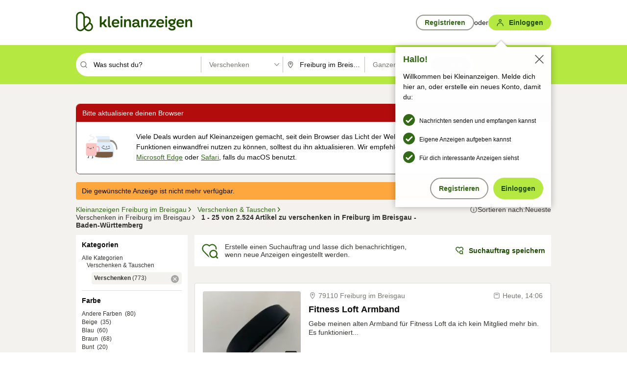

--- FILE ---
content_type: application/javascript
request_url: https://www.kleinanzeigen.de/WvNqwP07/TuOhAfs/bP0nWVc/UZ/YrtYmLtfDNrXktYk/Bi1t/Qw/YsJGI2UyIB
body_size: 175367
content:
(function(){if(typeof Array.prototype.entries!=='function'){Object.defineProperty(Array.prototype,'entries',{value:function(){var index=0;const array=this;return {next:function(){if(index<array.length){return {value:[index,array[index++]],done:false};}else{return {done:true};}},[Symbol.iterator]:function(){return this;}};},writable:true,configurable:true});}}());(function(){TK();fwn();ZSn();var l4=function(){jk=["\x61\x70\x70\x6c\x79","\x66\x72\x6f\x6d\x43\x68\x61\x72\x43\x6f\x64\x65","\x53\x74\x72\x69\x6e\x67","\x63\x68\x61\x72\x43\x6f\x64\x65\x41\x74"];};var FV=function(cz,qM){return cz>>>qM|cz<<32-qM;};var Lk=function(){if(zn["Date"]["now"]&&typeof zn["Date"]["now"]()==='number'){return zn["Date"]["now"]();}else{return +new (zn["Date"])();}};var UM=function(M4,nk){return M4|nk;};var JT=function(wV){var V0='';for(var Ck=0;Ck<wV["length"];Ck++){V0+=wV[Ck]["toString"](16)["length"]===2?wV[Ck]["toString"](16):"0"["concat"](wV[Ck]["toString"](16));}return V0;};var UL=function(tC,fk){return tC>=fk;};var r0=function(){return mL.apply(this,[AG,arguments]);};var Nz=function(){gL=["w\t\boj","KDC28",">X\x3f<ED)QR\x07,8","\"EMKB)13M","\f:5","q","PRPW","nU_B",",:","J)1RT-N","","\v>j\t",".M<","KF\f03l2.3","-\r","=+Kr","$\"T6!--W)","4R8)UP",">8AR:RC\"","SR\r\'3R","M55R","_/1ME:UU(\x3fU:","Iv\"hv\';XrBMqjRI","T8=OR\x00","\x40","CLXI"," EV","oN}","DPf19M6 \x0752V3$ROQB","(>V09UM","I3\b\x3f5\x3fNTSS\x403C%92W}OD\fQB","F\f1E.","\';","[N)2S","\"UN\rTJ","tm5xK(3N#","=\r7","Z4$Y",">\"YP\rR","\\%$EN\nTH6","-1GE ","%((>CTRI","C\vXF E$\b=;2W<<tIXH1","08","PKK","$\\|Y","t7 I4\b\x07)\\/","F\fQK)!N\'=<\"\\","Y","\b+\\\r1Ye\vOH","1SH","\b2%\t(n<$IR:RI,$M","~8>ERIH#N4 \x075","\n,\\05NT\n^.$;E","5\x00A;>=","19R6\n,","v\x40pa\f\rH","-\r-Z8\x3fRISS1\x3fO9","P6\n,\n7K","F","29\x00:M2=","nv5c","S","\f97\b(>C","(X/5DwOL7N;\'\rK2\"",">\x07","P","9\r>Q)NTXT\t6","B%\b(","NAT\x4019R\x07\b;2J4\x3fNS","i8O9W","!3B\"\n","8\"k","FP/\\K#$:C\"(>","<S2","M37e9\f+>","R $","Oj","9L/","+","1","8YH a),>M"," RR404Ew=%<\\P3","G26V($aC\rTQ\x07\x3fT$"," LA\r[H(","(%P05OU\rf1\x3fV2","3\b\'>","V6<\r","e%`b","\x07 \"p%=\x07/\bI8F","tX\x07\t13R6&{V8#\x00NI\x0779V>\t,H:Q","/]","f#ELSN(\tE!\f%:\\","DH","\x00&(","P15","jI9=Ge","C","SfXy","\x07&5","\f%","3HEVn7I0((","uf","=SVNN,:I#*\x00:^8","W,8T2-\x07,","4*#C\x3f(\x3f\r5","\t,/c","P\fN","CSA\t\"#R6%\r","D&\tA34J36AOMAM4\v%7\vV09SE","6C+9SITK\t1/C\x3f\f\'>","1DP","Q","O29CE,on","3sX","Mm","23B$&>","U4#E$\r\x3fX5Ys\x00NS(C4\b:",":","ON5TI","","","S.\"F","59I9,.","p3&ALY\x071\"E:=H/. REY\x07*8\r>,:U8pIN\nIF&3]$\'H4]8\"\x00TEe\x3fT2(\n7}>ONT\\U$/\x008#\r8J}=US\rO33\x006M;\"[2<I\rXU19R\nE`H6M5\x3fD","*\t7\\9\x00HAIH\r","o*pm)","8W>5LAQB","RAYH\r","MH","\\\bq}\fT\f\vMt","Z/5ATrE\n 5T\x3f","H!Jr0)3t","EY","&\n","QPFh!I3!R{Fj X\t","PE\vPN6\x3fO9",">;","WU","1y","=\r(","+5O3\b","-1ST","8T","l","7=\t]/9VE\vbB$:U6,",";l"," ;I#",",8P\"","5=>J","RAYH\ri","\f-","5+\x3fT.M:\b\\/","\"O\x07 2P+5"];};var H1=function(AT){return ~AT;};var KV=function(n4){if(zn["document"]["cookie"]){try{var XB=""["concat"](n4,"=");var x2=zn["document"]["cookie"]["split"]('; ');for(var nT=0;nT<x2["length"];nT++){var j1=x2[nT];if(j1["indexOf"](XB)===0){var Kz=j1["substring"](XB["length"],j1["length"]);if(Kz["indexOf"]('~')!==-1||zn["decodeURIComponent"](Kz)["indexOf"]('~')!==-1){return Kz;}}}}catch(q1){return false;}}return false;};var BM=function(vM){if(vM===undefined||vM==null){return 0;}var CT=vM["toLowerCase"]()["replace"](/[^0-9]+/gi,'');return CT["length"];};var g2=function(IV){var df=IV[0]-IV[1];var E1=IV[2]-IV[3];var FT=IV[4]-IV[5];var Q2=zn["Math"]["sqrt"](df*df+E1*E1+FT*FT);return zn["Math"]["floor"](Q2);};var Xw=function(N0,qv){return N0!=qv;};var GV=function(){return ["\x6c\x65\x6e\x67\x74\x68","\x41\x72\x72\x61\x79","\x63\x6f\x6e\x73\x74\x72\x75\x63\x74\x6f\x72","\x6e\x75\x6d\x62\x65\x72"];};var DB=function(){return mL.apply(this,[L5,arguments]);};var vv=function(nV,xC){return nV>xC;};var Fz=function(){return bT.apply(this,[pn,arguments]);};var Zk=function(){return mL.apply(this,[GK,arguments]);};var Lv=function(){return zn["window"]["navigator"]["userAgent"]["replace"](/\\|"/g,'');};var H0=function(){Y1=(jE.sjs_se_global_subkey?jE.sjs_se_global_subkey.push(f0):jE.sjs_se_global_subkey=[f0])&&jE.sjs_se_global_subkey;};var F4=function(){return mL.apply(this,[Jm,arguments]);};var jM=function(fT){var Pk=1;var sw=[];var Xv=zn["Math"]["sqrt"](fT);while(Pk<=Xv&&sw["length"]<6){if(fT%Pk===0){if(fT/Pk===Pk){sw["push"](Pk);}else{sw["push"](Pk,fT/Pk);}}Pk=Pk+1;}return sw;};function fwn(){n9=+ ! +[],Uc=+ ! +[]+! +[]+! +[],QS=+ ! +[]+! +[]+! +[]+! +[]+! +[]+! +[]+! +[],GK=+ ! +[]+! +[]+! +[]+! +[]+! +[],jK=+ ! +[]+! +[]+! +[]+! +[]+! +[]+! +[],hd=[+ ! +[]]+[+[]]-+ ! +[],cG=! +[]+! +[],RW=[+ ! +[]]+[+[]]-[],sd=+[],Zn=[+ ! +[]]+[+[]]-+ ! +[]-+ ! +[],wd=! +[]+! +[]+! +[]+! +[];}var X8=function(tT){var kA=tT%4;if(kA===2)kA=3;var I1=42+kA;var EV;if(I1===42){EV=function rT(zv,hk){return zv*hk;};}else if(I1===43){EV=function nM(O2,gw){return O2+gw;};}else{EV=function sB(jw,wB){return jw-wB;};}return EV;};var Sz=function(gz,mV){return gz<<mV;};var dL=function(Rv,sA){return Rv%sA;};var Pw=function(fV){return zn["unescape"](zn["encodeURIComponent"](fV));};var mz=function(bv){return !bv;};var l8=function(){return zn["Math"]["floor"](zn["Math"]["random"]()*100000+10000);};var LL=function(FB,H4){return FB*H4;};var fw=function(){return mL.apply(this,[fU,arguments]);};var T4=function mM(Pv,KB){'use strict';var Gw=mM;switch(Pv){case UY:{var pk=KB[sd];Y1.push(L8);if(Jk([Jk(typeof SV()[pC(gk)],'undefined')?SV()[pC(t8)](nB,OX,mz({}),Iw):SV()[pC(rL)].call(null,bw,mz([]),pV,nf),Qf()[A2(PV)](Nk,R8,Nv),Jk(typeof TL()[O1(kB)],'undefined')?TL()[O1(BT)].apply(null,[mz({}),LA,S1]):TL()[O1(zV)].apply(null,[mz({}),L1,LC])][Jk(typeof TL()[O1(GP)],Lw('',[][[]]))?TL()[O1(BT)].apply(null,[FX,RM,Q4]):TL()[O1(Bv)](xB,Cz,sT)](pk[Qf()[A2(L1)].apply(null,[mC,PT,TT])][SV()[pC(L1)](n1,Uz,mz(mz(sf)),U1)]),fB(t8))){Y1.pop();return;}zn[Qf()[A2(EP)](Az,rv,cB)](function(){var r4=mz(mz(sd));Y1.push(pf);try{var QP=Y1.length;var Y2=mz(mz(sd));if(mz(r4)&&pk[Qf()[A2(L1)].apply(null,[FL,PT,BV])]&&(pk[gV(typeof Qf()[A2(pV)],Lw([],[][[]]))?Qf()[A2(L1)](FL,PT,R1):Qf()[A2(bM)](I4,FX,kB)][SV()[pC(EP)](zt,PT,Lh,B7)](TL()[O1(U7)](Gq,hJ,jB))||pk[gV(typeof Qf()[A2(NN)],'undefined')?Qf()[A2(L1)](FL,PT,mz(t8)):Qf()[A2(bM)](jb,bO,JJ)][Jk(typeof SV()[pC(B7)],'undefined')?SV()[pC(t8)](jx,bM,mz(t8),B6):SV()[pC(EP)](zt,Vj,Uz,B7)](gV(typeof GF()[rr(hJ)],Lw([],[][[]]))?GF()[rr(Vj)].call(null,Gj,Gj,Z6,sj,l7):GF()[rr(F7)].apply(null,[xB,vg,pA,xA,H7])))){r4=mz(sd);}}catch(wq){Y1.splice(mg(QP,t8),Infinity,pf);pk[Qf()[A2(L1)].call(null,FL,PT,rv)][TL()[O1(k6)](mz(mz([])),Or,c8)](new (zn[RI()[NI(sD)](BF,Fx,Bb,ID)])(Y6()[tt(R1)](Rx,QZ,KI,Jr,BT,R1),VN(XE,[Qf()[A2(BN)](DD,kB,Nb),mz(sd),Og()[ND(Or)](O6,xr),mz([]),Jk(typeof Qf()[A2(tp)],Lw([],[][[]]))?Qf()[A2(bM)](cj,zp,l7):Qf()[A2(zV)](tN,TT,gq),mz(mz({}))])));}if(mz(r4)&&Jk(pk[Jk(typeof RI()[NI(Or)],Lw([],[][[]]))?RI()[NI(np)](gO,wp,B7,np):RI()[NI(z7)](Ok,NN,Hg,qq)],RI()[NI(m7)](Ch,nN,mz(t8),Gj))){r4=mz(mz({}));}if(r4){pk[Qf()[A2(L1)].call(null,FL,PT,LI)][TL()[O1(k6)](mz(t8),Or,c8)](new (zn[RI()[NI(sD)].apply(null,[BF,z6,P6,ID])])(pD()[pp(PT)](GD,Mp,sf,RN,WZ,gk),VN(XE,[Qf()[A2(BN)](DD,kB,v6),mz(mz({})),Og()[ND(Or)](O6,xr),mz([]),Qf()[A2(zV)](tN,TT,L7),mz(mz({}))])));}Y1.pop();},sf);Y1.pop();}break;case wG:{Y1.push(QD);var jj={};var lF={};try{var Mt=Y1.length;var Ah=mz(mz(sd));var qO=new (zn[Jk(typeof pD()[pp(tp)],Lw(SV()[pC(F7)](nO,Kr,mz(mz({})),hq),[][[]]))?pD()[pp(nN)](np,HO,fF,Lj,M7,kZ):pD()[pp(GP)].call(null,fg,TD,mx,mz(mz(sf)),KF,LD)])(sf,sf)[gV(typeof TL()[O1(nf)],Lw('',[][[]]))?TL()[O1(xA)].call(null,s6,Th,Z2):TL()[O1(BT)](v6,Px,OX)](SV()[pC(vx)](KT,L7,Yq,Wq));var UN=qO[Qf()[A2(Kr)].call(null,PM,zV,q6)](Qf()[A2(Bv)](Fw,qt,Pp));var wN=qO[Jk(typeof Y6()[tt(v6)],Lw(SV()[pC(F7)](nO,fF,fg,hq),[][[]]))?Y6()[tt(Rh)](mz([]),Gq,Zj,NZ,S6,Jx):Y6()[tt(Fp)](BV,mz({}),It,lZ,cI,Kr)](UN[pD()[pp(QZ)](Or,sf,mz(mz(t8)),mz(sf),Mj,Hg)]);var sr=qO[Y6()[tt(Fp)](mx,FX,It,lZ,cI,bp)](UN[Qf()[A2(JJ)](xM,Jb,wp)]);jj=VN(XE,[SV()[pC(k6)](p4,Ag,mz(sf),fp),wN,gV(typeof Qf()[A2(cB)],Lw([],[][[]]))?Qf()[A2(ID)](Rw,qj,hb):Qf()[A2(bM)].apply(null,[Tt,Lt,F7]),sr]);var fq=new (zn[pD()[pp(GP)].apply(null,[LD,TD,nN,LI,KF,LD])])(sf,tO[q6])[TL()[O1(xA)].call(null,mz(mz([])),Th,Z2)](GF()[rr(qt)](X6,L7,pt,f0,mz(mz(t8))));var Cx=fq[Qf()[A2(Kr)](PM,zV,lJ)](Qf()[A2(Bv)].call(null,Fw,qt,Rx));var EZ=fq[Y6()[tt(Fp)](TD,sf,It,lZ,cI,Lh)](Cx[pD()[pp(QZ)](Fx,sf,Nv,xA,Mj,Hg)]);var fx=fq[Jk(typeof Y6()[tt(l7)],Lw(SV()[pC(F7)](nO,mz(t8),NN,hq),[][[]]))?Y6()[tt(Rh)](mz({}),RM,Bt,gp,hZ,Yq):Y6()[tt(Fp)](q6,Fx,It,lZ,cI,TT)](Cx[Qf()[A2(JJ)].apply(null,[xM,Jb,mz({})])]);lF=VN(XE,[SV()[pC(fp)](Qx,Jx,bM,R8),EZ,Jk(typeof TL()[O1(xB)],Lw('',[][[]]))?TL()[O1(BT)].call(null,X6,bJ,sF):TL()[O1(m7)](sf,R1,m8),fx]);}finally{Y1.splice(mg(Mt,t8),Infinity,QD);var Ib;return Ib=VN(XE,[pD()[pp(CI)].call(null,Ug,Hr,xA,Yg,lZ,Gj),jj[Jk(typeof SV()[pC(tp)],'undefined')?SV()[pC(t8)](JJ,t6,gk,Mj):SV()[pC(k6)](p4,mz(t8),nN,fp)]||null,SV()[pC(PV)](Wf,mz(mz([])),mz(t8),Ij),jj[Qf()[A2(ID)].call(null,Rw,qj,pI)]||null,pD()[pp(fF)].call(null,sf,pj,mz(mz(t8)),P6,lZ,t6),lF[SV()[pC(fp)](Qx,LD,pV,R8)]||null,SV()[pC(BN)].apply(null,[C6,Fq,Nh,np]),lF[TL()[O1(m7)].call(null,rL,R1,m8)]||null]),Y1.pop(),Ib;}Y1.pop();}break;case bU:{var Tp=KB[sd];var ct;Y1.push(xA);return ct=zn[TL()[O1(LD)].apply(null,[mz(mz(sf)),qq,wj])][Qf()[A2(R1)].call(null,Vb,Wh,bN)](Tp)[RI()[NI(mx)](xJ,Nb,H7,Ot)](function(Uj){return Tp[Uj];})[sf],Y1.pop(),ct;}break;case vS:{var Op=KB[sd];var qZ=KB[n9];Y1.push(xb);var tr=dj(null,Op)?null:Xw(gV(typeof TL()[O1(U1)],Lw('',[][[]]))?TL()[O1(l7)](B7,s6,O0):TL()[O1(BT)](Uz,DI,Ej),typeof zn[SV()[pC(t6)].apply(null,[cF,z6,Kr,rZ])])&&Op[zn[SV()[pC(t6)].call(null,cF,q6,q6,rZ)][SV()[pC(GP)](T0,rv,mz({}),CI)]]||Op[gV(typeof RI()[NI(fp)],Lw([],[][[]]))?RI()[NI(pI)].apply(null,[sx,mz([]),mz(t8),mx]):RI()[NI(np)](Z7,RN,v6,DO)];if(Xw(null,tr)){var Qt,nj,Vx,AO,LF=[],mN=mz(sf),Xq=mz(t8);try{var Gh=Y1.length;var Ar=mz(n9);if(Vx=(tr=tr.call(Op))[gV(typeof pD()[pp(FX)],Lw(SV()[pC(F7)].apply(null,[dg,mz(mz(t8)),BT,hq]),[][[]]))?pD()[pp(v6)](hJ,Ur,Pp,Gq,A7,F7):pD()[pp(nN)](np,xO,mz(mz({})),mz(mz(sf)),Rj,qr)],Jk(sf,qZ)){if(gV(zn[TL()[O1(LD)](lJ,qq,sp)](tr),tr)){Ar=mz(mz(n9));return;}mN=mz(t8);}else for(;mz(mN=(Qt=Vx.call(tr))[RI()[NI(fF)](NC,v6,mz(mz(t8)),qt)])&&(LF[Jk(typeof Qf()[A2(L1)],'undefined')?Qf()[A2(bM)](Ax,ph,R1):Qf()[A2(gk)](gJ,np,JJ)](Qt[Jk(typeof Qf()[A2(R1)],Lw('',[][[]]))?Qf()[A2(bM)](d6,O7,nN):Qf()[A2(xI)](OA,fF,nN)]),gV(LF[TL()[O1(sf)].apply(null,[Ag,rx,wA])],qZ));mN=mz(sf));}catch(hx){Xq=mz(sf),nj=hx;}finally{Y1.splice(mg(Gh,t8),Infinity,xb);try{var zj=Y1.length;var PZ=mz({});if(mz(mN)&&Xw(null,tr[Y6()[tt(bM)].call(null,gk,Th,Oq,vI,L7,nN)])&&(AO=tr[gV(typeof Y6()[tt(s6)],Lw(SV()[pC(F7)](dg,rL,Lj,hq),[][[]]))?Y6()[tt(bM)](Wh,mz({}),Oq,vI,L7,t6):Y6()[tt(Rh)](s6,mz(sf),xA,J6,VF,v6)](),gV(zn[TL()[O1(LD)](nN,qq,sp)](AO),AO))){PZ=mz(mz([]));return;}}finally{Y1.splice(mg(zj,t8),Infinity,xb);if(PZ){Y1.pop();}if(Xq)throw nj;}if(Ar){Y1.pop();}}var Ep;return Y1.pop(),Ep=LF,Ep;}Y1.pop();}break;case S9:{Y1.push(dN);var SD=MI;var Ft=SV()[pC(F7)].apply(null,[Yr,Bv,Fx,hq]);for(var HN=sf;Lg(HN,SD);HN++){Ft+=Og()[ND(GP)](NP,Jg);SD++;}Y1.pop();}break;case XK:{var bb=KB[sd];var OZ=KB[n9];Y1.push(T7);if(dj(OZ,null)||vv(OZ,bb[TL()[O1(sf)](TT,rx,k1)]))OZ=bb[gV(typeof TL()[O1(WO)],Lw('',[][[]]))?TL()[O1(sf)](LD,rx,k1):TL()[O1(BT)].call(null,P6,Vj,LA)];for(var AD=sf,Vt=new (zn[Qf()[A2(Jx)](p0,Nh,R1)])(OZ);Lg(AD,OZ);AD++)Vt[AD]=bb[AD];var ED;return Y1.pop(),ED=Vt,ED;}break;case YE:{Y1.push(gk);zn[gV(typeof Qf()[A2(Er)],'undefined')?Qf()[A2(EP)](Dt,rv,Or):Qf()[A2(bM)].call(null,Bj,t7,mz(mz({})))](function(){return mM.apply(this,[S9,arguments]);},tO[Nb]);Y1.pop();}break;case bn:{var S7=KB[sd];Y1.push(EF);var Hh=SV()[pC(F7)].call(null,EJ,Ug,B7,hq);var Dr=SV()[pC(Rr)].call(null,Aw,Lj,BT,z7);var VZ=sf;var Kj=S7[SV()[pC(DI)](WA,v6,pI,Hg)]();while(Lg(VZ,Kj[TL()[O1(sf)](Bv,rx,x1)])){if(UL(Dr[TL()[O1(Bv)].apply(null,[Bb,Cz,X7])](Kj[Qf()[A2(L7)](bw,Ab,np)](VZ)),jE[gV(typeof Og()[ND(B7)],Lw('',[][[]]))?Og()[ND(QZ)].call(null,KM,z7):Og()[ND(cI)].apply(null,[V7,r7])]())||UL(Dr[TL()[O1(Bv)].call(null,v6,Cz,X7)](Kj[Qf()[A2(L7)].call(null,bw,Ab,mz(mz({})))](Lw(VZ,t8))),tO[q6])){Hh+=t8;}else{Hh+=sf;}VZ=Lw(VZ,Rh);}var wt;return Y1.pop(),wt=Hh,wt;}break;case B9:{Y1.push(Eq);var Fg=zn[TL()[O1(gk)].call(null,pO,FX,r7)][Qf()[A2(m7)](Gb,Lj,t8)]?t8:sf;var th=zn[TL()[O1(gk)].call(null,mz(mz([])),FX,r7)][SV()[pC(T6)](Qj,t8,R1,m7)]?t8:sf;var HI=zn[TL()[O1(gk)].call(null,QO,FX,r7)][Qf()[A2(rJ)].apply(null,[Zh,Fq,wp])]?t8:sf;var sO=zn[TL()[O1(gk)](qq,FX,r7)][gV(typeof Og()[ND(QN)],Lw([],[][[]]))?Og()[ND(sN)].apply(null,[Sr,T6]):Og()[ND(cI)].apply(null,[zb,Xp])]?t8:sf;var Dg=zn[TL()[O1(gk)].apply(null,[rZ,FX,r7])][SV()[pC(ZI)](cM,FX,z6,H7)]?tO[t8]:tO[q6];var RJ=zn[TL()[O1(gk)](GD,FX,r7)][RI()[NI(Jg)].apply(null,[Nn,JJ,mz(mz(t8)),Nb])]?t8:sf;var BI=zn[Jk(typeof TL()[O1(Lh)],Lw([],[][[]]))?TL()[O1(BT)](Ag,hh,Fr):TL()[O1(gk)].call(null,Ag,FX,r7)][gV(typeof Og()[ND(L1)],Lw([],[][[]]))?Og()[ND(rx)](P7,rj):Og()[ND(cI)].apply(null,[s6,jN])]?t8:sf;var Xh=zn[TL()[O1(gk)](Nh,FX,r7)][Jk(typeof SV()[pC(TD)],Lw('',[][[]]))?SV()[pC(t8)].call(null,Zr,Fp,Uz,Kx):SV()[pC(TI)](HD,UO,bp,hr)]?t8:tO[q6];var rO=zn[TL()[O1(gk)].apply(null,[mz(mz(t8)),FX,r7])][Qf()[A2(pV)].apply(null,[Qg,Rh,Nh])]?t8:sf;var Up=zn[RI()[NI(UO)].apply(null,[Kx,np,LI,qp])][gV(typeof Qf()[A2(Ab)],Lw('',[][[]]))?Qf()[A2(Gj)].call(null,HF,U7,mz(mz({}))):Qf()[A2(bM)](l7,KZ,mz(mz({})))].bind?t8:sf;var EN=zn[TL()[O1(gk)].call(null,xB,FX,r7)][TL()[O1(TI)].call(null,rv,IZ,f6)]?t8:sf;var pN=zn[TL()[O1(gk)](mz({}),FX,r7)][TL()[O1(wg)].call(null,Pp,qp,V7)]?t8:sf;var Fb;var lI;try{var K7=Y1.length;var vt=mz({});Fb=zn[TL()[O1(gk)].call(null,rZ,FX,r7)][Jk(typeof TL()[O1(rx)],'undefined')?TL()[O1(BT)](mz({}),Ht,hh):TL()[O1(IO)](Yq,k6,Wb)]?tO[t8]:sf;}catch(NA){Y1.splice(mg(K7,t8),Infinity,Eq);Fb=sf;}try{var Pb=Y1.length;var qx=mz([]);lI=zn[TL()[O1(gk)].call(null,mz({}),FX,r7)][SV()[pC(jZ)](Lt,t6,mz([]),OX)]?t8:sf;}catch(mJ){Y1.splice(mg(Pb,t8),Infinity,Eq);lI=sf;}var cr;return cr=Lw(Lw(Lw(Lw(Lw(Lw(Lw(Lw(Lw(Lw(Lw(Lw(Lw(Fg,Sz(th,t8)),Sz(HI,Rh)),Sz(sO,q6)),Sz(Dg,F7)),Sz(RJ,v6)),Sz(BI,jE[Og()[ND(pV)].apply(null,[kh,gq])]())),Sz(Xh,BT)),Sz(Fb,gk)),Sz(lI,Gj)),Sz(rO,t6)),Sz(Up,bM)),Sz(EN,cI)),Sz(pN,tO[rv])),Y1.pop(),cr;}break;case IU:{Y1.push(gD);throw new (zn[RI()[NI(gk)](DJ,Or,mz(mz(sf)),TD)])(Qf()[A2(n6)].apply(null,[zT,z6,H7]));}break;case I5:{Y1.push(OJ);try{var sg=Lw(Lw(Lw(Lw(Lw(Lw(Lw(Lw(Lw(Lw(Lw(Lw(Lw(Lw(Lw(Lw(Lw(Lw(Lw(Lw(Lw(Lw(Lw(Lw(zn[Jk(typeof GF()[rr(hJ)],Lw(SV()[pC(F7)](Wq,Vj,Bv,hq),[][[]]))?GF()[rr(F7)].apply(null,[GD,gI,bZ,Qr,q6]):GF()[rr(xI)](s6,BT,Ph,Th,q6)](zn[Qf()[A2(Fx)].apply(null,[G6,DI,lJ])][gV(typeof SV()[pC(Lj)],Lw([],[][[]]))?SV()[pC(UD)].call(null,H3,hJ,Th,Jx):SV()[pC(t8)].apply(null,[Gt,q6,bp,DO])]),Sz(zn[GF()[rr(xI)](Pp,BT,Ph,Th,mz(t8))](zn[Qf()[A2(Fx)].call(null,G6,DI,Yg)][Jk(typeof Qf()[A2(J7)],Lw('',[][[]]))?Qf()[A2(bM)].call(null,zN,QJ,mz(mz([]))):Qf()[A2(Ot)].call(null,Jz,Hg,mz(mz(t8)))]),t8)),Sz(zn[gV(typeof GF()[rr(fg)],'undefined')?GF()[rr(xI)].call(null,Rh,BT,Ph,Th,mz(t8)):GF()[rr(F7)](fF,M6,TZ,Jq,Lj)](zn[Qf()[A2(Fx)](G6,DI,l7)][gV(typeof TL()[O1(wF)],Lw('',[][[]]))?TL()[O1(Er)](QN,xI,dJ):TL()[O1(BT)](mz([]),AI,MN)]),Rh)),Sz(zn[gV(typeof GF()[rr(gk)],Lw([],[][[]]))?GF()[rr(xI)].apply(null,[Nv,BT,Ph,Th,Jx]):GF()[rr(F7)](bN,Oq,Sg,lN,xA)](zn[Qf()[A2(Fx)](G6,DI,Bv)][Og()[ND(bp)](vZ,Bb)]),tO[bM])),Sz(zn[GF()[rr(xI)].call(null,Hg,BT,Ph,Th,cI)](zn[SV()[pC(L7)](hj,Lh,fg,s6)][RI()[NI(wb)].apply(null,[kO,hb,fg,Rr])]),F7)),Sz(zn[GF()[rr(xI)](xA,BT,Ph,Th,pV)](zn[Qf()[A2(Fx)].call(null,G6,DI,v6)][RI()[NI(Ot)].apply(null,[ZN,Rh,GP,Bb])]),v6)),Sz(zn[GF()[rr(xI)](tp,BT,Ph,Th,wO)](zn[Qf()[A2(Fx)](G6,DI,gk)][gV(typeof Qf()[A2(sN)],'undefined')?Qf()[A2(jZ)](rp,YN,Lh):Qf()[A2(bM)](gJ,rg,mz(t8))]),L7)),Sz(zn[GF()[rr(xI)].apply(null,[Fx,BT,Ph,Th,xB])](zn[Qf()[A2(Fx)](G6,DI,z6)][Qf()[A2(rZ)].call(null,g7,t8,mx)]),BT)),Sz(zn[GF()[rr(xI)](nf,BT,Ph,Th,L1)](zn[gV(typeof Qf()[A2(s6)],Lw([],[][[]]))?Qf()[A2(Fx)](G6,DI,s6):Qf()[A2(bM)](d7,jq,GP)][TL()[O1(VJ)](t6,xr,Rf)]),gk)),Sz(zn[GF()[rr(xI)].apply(null,[R1,BT,Ph,Th,Rx])](zn[Qf()[A2(Fx)].call(null,G6,DI,QN)][TL()[O1(R8)].apply(null,[H7,Fq,Kb])]),Gj)),Sz(zn[GF()[rr(xI)](sf,BT,Ph,Th,cI)](zn[gV(typeof Qf()[A2(l7)],Lw([],[][[]]))?Qf()[A2(Fx)](G6,DI,bp):Qf()[A2(bM)].apply(null,[Mg,Yp,Pp])][RI()[NI(jZ)].call(null,TF,fF,gk,xI)]),t6)),Sz(zn[gV(typeof GF()[rr(FX)],Lw(SV()[pC(F7)](Wq,Lh,Rx,hq),[][[]]))?GF()[rr(xI)].apply(null,[qb,BT,Ph,Th,Kr]):GF()[rr(F7)](Th,Dx,CO,Fr,Bb)](zn[Qf()[A2(Fx)].call(null,G6,DI,Uz)][RI()[NI(cp)](F6,Or,mz(mz([])),nf)]),bM)),Sz(zn[gV(typeof GF()[rr(wO)],Lw(SV()[pC(F7)].apply(null,[Wq,mz(mz({})),B7,hq]),[][[]]))?GF()[rr(xI)](gq,BT,Ph,Th,OX):GF()[rr(F7)](L7,mO,q6,H6,X6)](zn[Jk(typeof Qf()[A2(rv)],'undefined')?Qf()[A2(bM)](xD,z6,mz(mz(t8))):Qf()[A2(Fx)](G6,DI,Uz)][gV(typeof RI()[NI(Wr)],Lw('',[][[]]))?RI()[NI(TI)].apply(null,[dp,xB,gq,l7]):RI()[NI(np)](RN,L7,mz(mz([])),ph)]),cI)),Sz(zn[GF()[rr(xI)].call(null,t8,BT,Ph,Th,Hg)](zn[Qf()[A2(Fx)].apply(null,[G6,DI,pO])][GF()[rr(tp)](Gq,QZ,vp,Wp,Rx)]),nN)),Sz(zn[GF()[rr(xI)](CI,BT,Ph,Th,mz([]))](zn[gV(typeof Qf()[A2(z7)],Lw('',[][[]]))?Qf()[A2(Fx)](G6,DI,Nb):Qf()[A2(bM)](kb,nx,Fp)][SV()[pC(R8)](ZO,GP,Wh,Gj)]),Jx)),Sz(zn[GF()[rr(xI)](qq,BT,Ph,Th,qb)](zn[Qf()[A2(Fx)](G6,DI,gk)][Qf()[A2(cp)](L5,cp,CI)]),LD)),Sz(zn[GF()[rr(xI)](TT,BT,Ph,Th,GP)](zn[Qf()[A2(Fx)].apply(null,[G6,DI,GD])][Og()[ND(ZI)].call(null,PN,BN)]),np)),Sz(zn[GF()[rr(xI)].apply(null,[z6,BT,Ph,Th,sf])](zn[Qf()[A2(Fx)](G6,DI,mz(mz([])))][RI()[NI(wg)].apply(null,[Eq,gq,qq,Kr])]),l7)),Sz(zn[GF()[rr(xI)].call(null,H7,BT,Ph,Th,bp)](zn[Qf()[A2(Fx)](G6,DI,mz(sf))][Y6()[tt(RN)].apply(null,[Th,xB,bM,Gr,t6,RM])]),xI)),Sz(zn[GF()[rr(xI)](cI,BT,Ph,Th,gq)](zn[gV(typeof Qf()[A2(Or)],'undefined')?Qf()[A2(Fx)].call(null,G6,DI,Nb):Qf()[A2(bM)](I7,EI,cB)][SV()[pC(lJ)].apply(null,[C6,xB,Yq,xI])]),NN)),Sz(zn[gV(typeof GF()[rr(PT)],Lw([],[][[]]))?GF()[rr(xI)](Ab,BT,Ph,Th,mz(mz([]))):GF()[rr(F7)](qq,OO,Ht,Eb,mz(sf))](zn[Jk(typeof Qf()[A2(QZ)],Lw([],[][[]]))?Qf()[A2(bM)].call(null,Xb,Ox,BV):Qf()[A2(Fx)].apply(null,[G6,DI,mz(mz({}))])][TL()[O1(UD)].apply(null,[NN,Zt,ZT])]),TD)),Sz(zn[GF()[rr(xI)].call(null,np,BT,Ph,Th,cI)](zn[Qf()[A2(Fx)].apply(null,[G6,DI,mz(t8)])][GF()[rr(Zt)].apply(null,[Yg,l7,fb,wp,kB])]),Hg)),Sz(zn[GF()[rr(xI)](sf,BT,Ph,Th,Vj)](zn[Qf()[A2(Fx)].apply(null,[G6,DI,LD])][GF()[rr(Fq)](QN,Pp,fb,kB,z6)]),tO[OX])),Sz(zn[GF()[rr(xI)](L1,BT,Ph,Th,Gq)](zn[Og()[ND(LD)](Xg,BT)][Qf()[A2(nN)].apply(null,[Hq,jZ,RN])]),tO[fg])),Sz(zn[Jk(typeof GF()[rr(v6)],Lw(SV()[pC(F7)].apply(null,[Wq,mz(mz(sf)),Lj,hq]),[][[]]))?GF()[rr(F7)].apply(null,[Wh,xJ,ng,Kg,mx]):GF()[rr(xI)].apply(null,[Yg,BT,Ph,Th,JJ])](zn[gV(typeof SV()[pC(TI)],'undefined')?SV()[pC(L7)].apply(null,[hj,B7,BV,s6]):SV()[pC(t8)](JO,mz(mz([])),PT,Er)][Qf()[A2(TI)](C7,qq,OX)]),jE[RI()[NI(K6)](Eg,q6,PT,L7)]()));var lD;return Y1.pop(),lD=sg,lD;}catch(D7){Y1.splice(mg(se_tryScopeSet_11,t8),Infinity,OJ);var Jp;return Y1.pop(),Jp=sf,Jp;}Y1.pop();}break;case MG:{var IJ=KB[sd];Y1.push(vF);var Vh=IJ[RI()[NI(mx)](rp,pV,QZ,Ot)](function(Tp){return mM.apply(this,[bU,arguments]);});var Oh;return Oh=Vh[Og()[ND(Jx)](Vz,Th)](Qf()[A2(z6)](Tb,EP,kB)),Y1.pop(),Oh;}break;case W9:{Y1.push(Bg);zn[SV()[pC(gk)].call(null,WL,Jx,mz({}),L7)][Qf()[A2(m7)](SC,Lj,mz(t8))](Og()[ND(rL)](vC,Qh),function(pk){return mM.apply(this,[UY,arguments]);});Y1.pop();}break;case Uc:{var lp=KB[sd];Y1.push(zD);if(zn[gV(typeof Qf()[A2(Ug)],Lw([],[][[]]))?Qf()[A2(Jx)](kw,Nh,L7):Qf()[A2(bM)](Pj,Dt,mz(mz(sf)))][Y6()[tt(Yq)](Th,hb,kZ,YF,BT,F7)](lp)){var Nj;return Y1.pop(),Nj=lp,Nj;}Y1.pop();}break;case kS:{Y1.push(fJ);var E7;var SF;var dF;for(E7=tO[q6];Lg(E7,KB[gV(typeof TL()[O1(Nv)],Lw([],[][[]]))?TL()[O1(sf)](mz(sf),rx,LP):TL()[O1(BT)](F7,WF,vI)]);E7+=t8){dF=KB[E7];}SF=dF[SV()[pC(kt)].apply(null,[RB,cB,VJ,nN])]();if(zn[TL()[O1(gk)](BV,FX,vB)].bmak[Og()[ND(mq)](SB,hb)][SF]){zn[TL()[O1(gk)].apply(null,[gk,FX,vB])].bmak[Og()[ND(mq)](SB,hb)][SF].apply(zn[gV(typeof TL()[O1(Er)],Lw('',[][[]]))?TL()[O1(gk)](Gj,FX,vB):TL()[O1(BT)](mz(mz([])),Gp,tb)].bmak[Og()[ND(mq)].apply(null,[SB,hb])],dF);}Y1.pop();}break;}};var hg=function(vJ,QA){return vJ[jk[q6]](QA);};var kp=function(ZD){if(ZD===undefined||ZD==null){return 0;}var c6=ZD["replace"](/[\w\s]/gi,'');return c6["length"];};var zh=function(px){return +px;};function TK(){jE=function(){};if(typeof window!=='undefined'){zn=window;}else if(typeof global!==''+[][[]]){zn=global;}else{zn=this;}}var w7=function(){if(zn["Date"]["now"]&&typeof zn["Date"]["now"]()==='number'){return zn["Math"]["round"](zn["Date"]["now"]()/1000);}else{return zn["Math"]["round"](+new (zn["Date"])()/1000);}};var HZ=function(AN,lb){return AN in lb;};var jJ=function(Pr,Bh){return Pr&Bh;};var SZ=function(){return [];};var gV=function(BJ,Yh){return BJ!==Yh;};var lr=function(Tr,Ng){var bx=zn["Math"]["round"](zn["Math"]["random"]()*(Ng-Tr)+Tr);return bx;};var tx=function(nr,xZ){return nr<=xZ;};var Cp=function(){return mL.apply(this,[PS,arguments]);};var MF=function(){return vh.apply(this,[HW,arguments]);};var GN=function(){gj=["\x6c\x65\x6e\x67\x74\x68","\x41\x72\x72\x61\x79","\x63\x6f\x6e\x73\x74\x72\x75\x63\x74\x6f\x72","\x6e\x75\x6d\x62\x65\x72"];};var mL=function FZ(TO,OD){var kD=FZ;for(TO;TO!=SG;TO){switch(TO){case NG:{var mp;return Y1.pop(),mp=kJ,mp;}break;case BE:{TO=kX;while(vv(Xj,sf)){if(gV(SN[SJ[Rh]],zn[SJ[t8]])&&UL(SN,cq[SJ[sf]])){if(dj(cq,RZ)){qJ+=FZ(pU,[Qb]);}return qJ;}if(Jk(SN[SJ[Rh]],zn[SJ[t8]])){var Dh=Ih[cq[SN[sf]][sf]];var hp=FZ(dY,[Dh,Xj,Lw(Qb,Y1[mg(Y1.length,t8)]),SN[t8],mx]);qJ+=hp;SN=SN[sf];Xj-=VN(S9,[hp]);}else if(Jk(cq[SN][SJ[Rh]],zn[SJ[t8]])){var Dh=Ih[cq[SN][sf]];var hp=FZ.apply(null,[dY,[Dh,Xj,Lw(Qb,Y1[mg(Y1.length,t8)]),sf,mz(mz(sf))]]);qJ+=hp;Xj-=VN(S9,[hp]);}else{qJ+=FZ(pU,[Qb]);Qb+=cq[SN];--Xj;};++SN;}}break;case Sd:{var Rb=FZ(sG,[]);var FN=qD?zn[Qf()[A2(sf)](KU,BT,mz([]))]:zn[Qf()[A2(Rh)].apply(null,[Td,lJ,mz(mz([]))])];for(var cg=sf;Lg(cg,Cb[TL()[O1(sf)](JJ,rx,KG)]);cg=Lw(cg,t8)){x6[Qf()[A2(gk)](CJ,np,nN)](FN(Rb(Cb[cg])));}var Ix;TO=SG;return Y1.pop(),Ix=x6,Ix;}break;case Wc:{while(Lg(II,Ir.length)){var VO=hg(Ir,II);var YZ=hg(Sp.U,wJ++);Nq+=FZ(pU,[jJ(UM(H1(VO),H1(YZ)),UM(VO,YZ))]);II++;}return Nq;}break;case PW:{return FZ(dX,[mh]);}break;case Hs:{var A6=Kt[RO];var mh=Lw([],[]);TO+=p9;var Vq=Kt[nZ];for(var br=mg(Vq.length,t8);UL(br,sf);br--){var dq=dL(mg(Lw(br,Lp),Y1[mg(Y1.length,t8)]),A6.length);var XZ=hg(Vq,br);var BZ=hg(A6,dq);mh+=FZ(pU,[jJ(UM(H1(XZ),H1(BZ)),UM(XZ,BZ))]);}}break;case Ys:{for(var db=sf;Lg(db,JA.length);++db){Og()[JA[db]]=mz(mg(db,cI))?function(){return VN.apply(this,[jl,arguments]);}:function(){var xh=JA[db];return function(tI,cJ){var WD=YD(tI,cJ);Og()[xh]=function(){return WD;};return WD;};}();}TO-=Z;}break;case En:{TO=BE;Qb=mg(nI,Y1[mg(Y1.length,t8)]);}break;case Gm:{TO-=SX;for(var BO=sf;Lg(BO,Yx[gj[sf]]);++BO){Y6()[Yx[BO]]=mz(mg(BO,Rh))?function(){Fh=[];FZ.call(this,PS,[Yx]);return '';}:function(){var Cq=Yx[BO];var g6=Y6()[Cq];return function(Kp,Wj,Gg,YJ,rh,nF){if(Jk(arguments.length,sf)){return g6;}var Jj=FZ.call(null,L5,[mz(t8),xB,Gg,YJ,rh,Fp]);Y6()[Cq]=function(){return Jj;};return Jj;};}();}}break;case kY:{var gZ=dL(mg(lq,Y1[mg(Y1.length,t8)]),cI);var fO=Kt[GO];for(var Jh=sf;Lg(Jh,fO.length);Jh++){var CN=hg(fO,Jh);var Lr=hg(fw.gG,gZ++);zF+=FZ(pU,[jJ(UM(H1(CN),H1(Lr)),UM(CN,Lr))]);}return zF;}break;case Uc:{var lq=OD[sd];var lO=OD[n9];var XN=OD[cG];TO+=KK;var GO=OD[Uc];var zF=Lw([],[]);}break;case nl:{if(UL(w6,sf)){do{var kg=dL(mg(Lw(w6,nJ),Y1[mg(Y1.length,t8)]),Pq.length);var mD=hg(XF,w6);var IN=hg(Pq,kg);UJ+=FZ(pU,[jJ(H1(jJ(mD,IN)),UM(mD,IN))]);w6--;}while(UL(w6,sf));}TO+=JW;}break;case dX:{TO=SG;var NO=OD[sd];fw=function(Kq,r6,Dq,jp){return FZ.apply(this,[Uc,arguments]);};return Yj(NO);}break;case Id:{var w6=mg(XF.length,t8);TO+=FU;}break;case vs:{var hN=OD[sd];TO=Wc;var N7=OD[n9];var zJ=OD[cG];var Nq=Lw([],[]);var wJ=dL(mg(zJ,Y1[mg(Y1.length,t8)]),OX);var Ir=hI[N7];var II=sf;}break;case YU:{return AJ;}break;case bU:{TO+=AG;var tZ=OD[sd];Sp=function(Fj,hD,tq){return FZ.apply(this,[vs,arguments]);};return p7(tZ);}break;case CX:{dZ=mg(bj,Y1[mg(Y1.length,t8)]);TO-=Qn;}break;case mU:{if(Lg(ON,LZ.length)){do{SV()[LZ[ON]]=mz(mg(ON,t8))?function(){return VN.apply(this,[W9,arguments]);}:function(){var rq=LZ[ON];return function(gr,mb,HJ,fj){var Qq=fw.apply(null,[gr,bM,bM,fj]);SV()[rq]=function(){return Qq;};return Qq;};}();++ON;}while(Lg(ON,LZ.length));}TO-=V3;}break;case kX:{return qJ;}break;case Xs:{TO+=BU;while(Lg(tg,cO.length)){TL()[cO[tg]]=mz(mg(tg,BT))?function(){return VN.apply(this,[Vd,arguments]);}:function(){var TJ=cO[tg];return function(L6,bq,fZ){var kr=Sp(rL,bq,fZ);TL()[TJ]=function(){return kr;};return kr;};}();++tg;}}break;case hW:{TO+=Es;var bj=OD[wd];var Tg=OD[GK];if(Jk(typeof AZ,pZ[q6])){AZ=gx;}var AJ=Lw([],[]);}break;case rn:{for(var Dp=sf;Lg(Dp,U6[SJ[sf]]);++Dp){GF()[U6[Dp]]=mz(mg(Dp,F7))?function(){RZ=[];FZ.call(this,HK,[U6]);return '';}:function(){var gb=U6[Dp];var Zg=GF()[gb];return function(jh,Ux,pq,dh,XI){if(Jk(arguments.length,sf)){return Zg;}var tJ=FZ.call(null,dY,[Th,Ux,pq,dh,qb]);GF()[gb]=function(){return tJ;};return tJ;};}();}TO-=dd;}break;case WW:{gx=[fB(BT),fB(t8),fB(cI),xI,fB(gk),fB(L7),fB(t8),OX,fB(Gj),fB(l7),[q6],nN,fB(gk),fB(xI),fB(q6),v6,v6,t8,fB(tp),Zt,LI,sf,nN,fB(np),LD,fB(nN),sf,Gj,fB(hJ),QO,nN,gk,fB(Hg),xI,fB(Rh),bM,fB(Gj),fB(pI),hb,fB(t8),L7,fB(Ab),rv,LD,fB(Rh),fB(Gj),fB(L7),np,fB(t6),l7,fB(q6),fB(F7),fB(l7),Pp,q6,t6,fB(l7),nN,fB(L7),fB(q6),fB(Rh),t8,cI,fB(Nh),[t8],qt,FX,fB(Jx),Jx,Pp,P6,fB(wO),q6,np,fB(l7),nN,fB(t6),LD,fB(np),fB(nN),q6,Gj,fB(cI),cI,Pp,v6,fB(GP),Gj,CI,fB(pI),Fp,[Gj],sf,sf,fB(Rh),LD,F7,t8,fB(q6),fB(nN),fB(gk),fB(BT),[LD],fB(Hg),Vj,fB(L7),v6,L7,fB(Nh),BV,Nb,fB(q6),gk,fB(F7),fB(Jx),nN,fB(kB),[t8],wO,v6,Gj,fB(q6),fB(L7),gk,fB(q6),l7,fB(cI),t8,v6,t6,t8,l7,[L7],fB(Hg),qq,LD,fB(NN),BT,fB(QZ),LD,NN,fB(bM),L7,t8,l7,[L7],[l7],fB(bM),L7,fB(t8),fB(F7),Gj,fB(Jx),Rh,v6,v6,fB(Ab),qq,Gj,fB(BT),nN,fB(cI),fB(Rh),LD,fB(v6),L7,fB(xI),v6,fB(q6),Gj,fB(t6),fB(v6),L7,fB(xI),v6,fB(v6),fB(Rh),nN,fB(bM),Rh,BT,t8,gk,Gj,v6,fB(Vj),LD,[q6],fB(nN),cI,F7,fB(cI),Gj,fB(nN),fB(t8),F7,fB(F7),fB(Gj),NN,fB(F7),sf,[sf],fB(NN),Pp,fB(BT),Gj,fB(v6),fB(l7),LD,sf,fB(bM),fB(t8),fB(q6),L7,fB(BT),fB(t6),t8,BT,gk,bM,fB(np),L7,Gj,FX,t6,fB(q6),fB(Rh),fB(gk),fB(Wh),Nv,NN,[l7],fB(LD),fB(Wh),GP,fF,Jx,fB(gk),Gj,fB(v6),t8,fB(bN),X6,NN,fB(F7),xI,fB(xI),nN,Rh,fB(q6),fB(bM),l7,fB(xI),l7,fB(fF),BV,fB(NN),fB(v6),Rh,fB(t8),t8,xI,fB(v6),fB(Jx),[LD],fB(t8),fB(nN),rv,[Jx],v6,fB(q6),fB(Rh),gk,fB(rv),[v6],fB(TD),GP,fB(L7),v6,fB(NN),fB(Jx),Pp,fB(Rh),BT,fB(nN),bM,xI,nN,F7,[L7],fB(Jx),rv,[Jx],fB(fg),tp,fB(t8),L7,fB(NN),gk,v6,fB(Gj),nN,BV,fB(bM),l7,fB(Gj),fB(BT),t8,fB(NN),Rh,gk,fB(Rh),NN,fB(l7),v6,fB(qt),Fp,fB(cI),Fp,q6,fB(BT),fB(NN),NN,fB(F7),q6,t8,nN,Pp,fB(v6),fB(l7),LD,fB(nN),fB(t8),l7,fB(xI),Rh,fB(cI),NN,fB(l7),v6,fB(OX),rv,fB(t8),v6,fB(gk),GP,fB(cI),fB(L7),gk,fB(LI),Hg,F7,fB(gk),fB(Wh),[t8],wO,v6,TD,fB(t8),fB(v6),fB(Gj),q6,q6,sf,fB(Jx),Jx,sf,fB(t6),L7,fB(t8),fB(OX),[v6],Gj,v6,fB(TT),GP,LD,[q6],fB(Rh),LD,fB(tp),fF,fB(Rh),t8,fB(Fp),hb,L7,fB(Rh),fB(q6),t8,Gj,fB(Fp),bM,bM,Gj,fB(np),Jx,L7,q6,sf,q6,sf,[sf],fB(tp),fg,fB(BT),fB(bM),F7,fB(Rh),fB(q6),fB(gk),fB(BT),LD,fB(NN),BT,fB(PT),fF,bM,F7,fB(cI),t6,F7,fB(q6),fB(bM),fB(Rh),L7,fB(gk),bM,fB(hb),FX,fB(BT),l7,fB(fg),tp,L7,fB(BT),L7,fB(l7),nN,F7,fB(Jx),Gj,Gj,fB(t6),fB(Gj),v6,tp,fB(t8),v6,t8,fB(Rh),q6,fB(xI),l7,fB(v6),q6];TO+=BE;}break;case dY:{var cq=OD[sd];var Xj=OD[n9];TO+=TY;var nI=OD[cG];var SN=OD[Uc];var Yb=OD[wd];if(Jk(typeof cq,SJ[q6])){cq=RZ;}var qJ=Lw([],[]);}break;case Al:{if(Lg(Mb,Ex.length)){do{Qf()[Ex[Mb]]=mz(mg(Mb,bM))?function(){return VN.apply(this,[wd,arguments]);}:function(){var xj=Ex[Mb];return function(Nx,Wg,Aq){var MJ=qA(Nx,Wg,Yg);Qf()[xj]=function(){return MJ;};return MJ;};}();++Mb;}while(Lg(Mb,Ex.length));}TO-=ss;}break;case kE:{TO=SG;for(var Qp=sf;Lg(Qp,Bp.length);Qp++){var DZ=hg(Bp,Qp);var PD=hg(qA.qn,c7++);GZ+=FZ(pU,[jJ(UM(H1(DZ),H1(PD)),UM(DZ,PD))]);}return GZ;}break;case UY:{Bx=[[rv,fB(xI),fB(q6),Rh,Jx,fB(Gj),nN,fB(l7),nN],[Nb,qt,Gj,fB(Jx),fB(Fx)],[],[Gj,fB(t6),bM,q6],[],[fF,fB(v6),q6,fB(l7),L7,fB(Rh)],[fB(nN),fB(L7),Rh],[],[],[sf,sf,sf],[],[],[],[],[q6,fB(BT),fB(L7),nN],[Hg,fB(BT),l7,fB(nN)],[],[gk,Rh,v6],[]];TO=SG;}break;case pU:{var fN=OD[sd];if(tx(fN,Zd)){return zn[jk[Rh]][jk[t8]](fN);}else{fN-=jc;return zn[jk[Rh]][jk[t8]][jk[sf]](null,[Lw(FA(fN,t6),Lm),Lw(dL(fN,ME),EG)]);}TO+=zY;}break;case Un:{TO=SG;return [TD,fB(nN),gk,fB(v6),fB(Rh),l7,fB(Nh),Nb,qt,[t8],fB(l7),fB(Jx),Gj,fB(t6),fB(BV),Fp,fB(F7),Rh,cI,fB(t8),fB(TD),fB(Jx),v6,fB(t6),bM,gk,fB(GP),np,cI,t8,fB(bM),fB(CI),Zt,sf,fB(q6),q6,[Jx],fB(gk),[Jx],fB(Gj),LD,sf,fB(QZ),[sf],v6,fB(t6),t8,NN,fB(NN),fB(t8),fB(CI),fB(Rh),nN,fB(bM),Hg,t8,BT,fB(BT),Rh,fB(L7),NN,fB(LD),fB(F7),[t8],fB(Uz),[xI],t6,fB(tp),QO,Gj,fB(Gj),nN,fB(l7),NN,fB(v6),q6,fB(tp),fg,fB(BT),fB(bM),l7,[v6],fB(Rh),LD,LD,fB(Gj),sf,fB(Fp),OX,fB(xI),fB(q6),fB(OX),v6,L7,NN,Gj,fB(t6),t8,nN,fB(nN),nN,t6,[l7],fB(X6),BV,fB(Zt),Zt,fB(Zt),fB(LD),l7,t8,fB(Jx),t8,fB(NN),l7,Rh,fB(CI),QO,fB(l7),Rh,gk,fB(Rh),v6,fB(BT),t8,fB(LD),fB(F7),bM,gk,fB(cI),fB(rv),qt,[t8],fB(fF),TD,nN,fB(v6),BT,v6,fB(Gj),fB(bM),NN,[v6],fB(nN),Rh,Rh,L7,fB(t8),LI,Hg,fB(Hg),fB(xB),[Gj],fB(Fx),wO,v6,fB(L1),xI,fB(xI),RN,Gj,q6,fB(kB),Fq,Rh,fB(LD),LD,fB(BT),fB(hb),BV,Nb,fB(q6),gk,fB(F7),fB(Jx),nN,t8,fB(LD),l7,fB(t6),fB(bM),nN,fB(BT),Jx,fB(TD),L7,fB(Rh),L7,t8,fB(Jx),BT,fB(BT),Gj,fB(v6),cI,fB(gk),cI,fB(q6),sf,fB(BT),fB(Rh),l7,fB(tp),pI,fB(F7),q6,gk,fB(BT),Jx,sf,[t6],BT,LD,fB(Gj),sf,fB(Pp),[sf],fB(BV),pI,t6,t8,LI,LD,fB(t6),fB(Jx),Gj,fB(t6),LD,fB(bM),BT,sf,fB(q6),fB(v6),bM,q6,fB(BT),L7,fB(bM),F7,fB(gk),fB(Hg),qt,fB(bM),[gk],NN,fB(F7),bM,fB(qt),qt,fB(bM),rv,fB(TD),nN,fB(kB),X6,[sf],fB(L1),Nb,qt,[t8],t8,fB(Rh),fB(nN),sf,LD,cI,F7,fB(F7),[t6],fB(QZ),NN,fB(Rh),Rh,F7,nN,fB(l7),fB(t8),fB(nN),bM,fB(F7),fB(bM),Rh,Rh,fB(nN),LD,t8,fB(q6),fB(F7),Rh,fB(q6),v6,fB(v6),fB(cI),cI,fB(q6),NN,Hg,fB(nN),fB(Rh),fB(L7),NN,fB(v6),q6,fB(Rh),LD,fB(GP),l7,l7,fB(l7),cI,fB(gk),LD,fB(LD),nN,t6,fB(Fp),l7,l7,fB(l7),cI,fB(GP),FX,gk,fB(Hg),bM,fB(q6),fB(v6),bM,fB(F7),v6,L7,fB(Hg),[l7],q6,fB(GD),fB(bM),sf,fB(cI),LI,BT,fB(Gj),fB(Hg),bM,Gj,fB(np),t6,fB(Nv),VJ,sf,fB(l7),rv,fB(v6),v6,fB(NN),bM,fB(BV),Gj,fB(bM),pI,fB(F7),LD,fB(pI),Pp,l7,fB(Hg),sf,rv,fB(xI),fB(q6),Rh,Jx,fB(Gj),nN,fB(l7),nN,fB(NN),TD,fB(np),LD,fB(Gj),BT,F7,fB(Hg),BT,LD,fB(BT),fB(bM),l7,[v6],fB(v6),fB(hb),Fp,LD,fB(NN),fB(t8),fB(Pp),NN,fB(bM),v6,fB(hb),s6,fB(gk),Rh,fB(nN),Jx,sf,[L7],fB(qt),NN,Jx,Rh,fB(Gj),gk,Rh,L7,fB(Rh),fB(Jx),fB(rv),BV,BT,fB(l7),fB(fF),[xI],xI,LD,fB(l7),l7,v6,fB(gk),fB(v6),fB(QZ),OX,sf,fB(bM),nN,fB(fg),QO,xI,fB(Jx),sf,l7,fB(F7),fB(bM),[gk],fB(Hg),sf,q6,BT,v6,fB(t6),v6,v6,fB(BT),fB(gk),sf,fB(BT),fB(q6),Rh,fB(q6),fB(LD),t8,fB(L7),v6,q6,Gj,t8,t8,TD,LI,fB(LD),F7,gk,fB(gk),fB(qb),TT,fB(Rh),bM,sf,fB(cB),Gq,t8,fB(NN),Rh,gk,fB(Lh),Gq,fB(t6),l7,fB(Hg),fB(Wh),Wh,NN,fB(Hg),Rh,sf,fB(t8),t8,fB(t8),fB(gk),fB(Rh),BT,t8,l7,fB(nN),fB(L7),Rh,fB(rv),rv,gk,Rh,q6,BT,TD,fB(t8),fB(v6),fB(cI),cI,fB(Rh),q6,fB(F7),fB(BT),LD,fB(LD),fB(xI),fB(q6),Gj,fB(Rh),bM,fB(BV),Rh,fB(l7),nN,Hg,sf,nN,fB(fg),tp,fB(t8),sf,fB(Gj),fB(Rh),l7,[v6],fB(t8),fB(bM),Gj,fB(q6),fB(L7),gk,cI,fB(bM),t8,fB(Hg),Vj,fB(L7),v6,L7,fB(s6),s6,fB(t8),fB(LD),t8,bM,fB(cI),fB(BT),[LD],gk,fB(Gj),v6,v6,t8,sf,fB(t8),fB(Rh),l7,fB(bM),nN,fB(l7),fB(l7),FX,fB(Gj),fB(bM),t8,v6,fB(nN),fB(BT)];}break;case F5:{TO+=tK;return jA;}break;case I5:{var cO=OD[sd];p7(cO[sf]);TO=Xs;var tg=sf;}break;case QK:{while(vv(Tg,sf)){if(gV(j7[pZ[Rh]],zn[pZ[t8]])&&UL(j7,AZ[pZ[sf]])){if(dj(AZ,gx)){AJ+=FZ(pU,[dZ]);}return AJ;}if(Jk(j7[pZ[Rh]],zn[pZ[t8]])){var jr=Bx[AZ[j7[sf]][sf]];var Aj=FZ(hU,[jr,j7[t8],Bv,mz(mz(sf)),Lw(dZ,Y1[mg(Y1.length,t8)]),Tg]);AJ+=Aj;j7=j7[sf];Tg-=VN(F5,[Aj]);}else if(Jk(AZ[j7][pZ[Rh]],zn[pZ[t8]])){var jr=Bx[AZ[j7][sf]];var Aj=FZ(hU,[jr,sf,Lh,Ab,Lw(dZ,Y1[mg(Y1.length,t8)]),Tg]);AJ+=Aj;Tg-=VN(F5,[Aj]);}else{AJ+=FZ(pU,[dZ]);dZ+=AZ[j7];--Tg;};++j7;}TO=YU;}break;case ml:{TO=SG;Y1.pop();}break;case Cn:{TO=ml;for(var Ip=sf;Lg(Ip,bI[TL()[O1(sf)].call(null,qq,rx,SU)]);Ip=Lw(Ip,t8)){(function(){var j6=bI[Ip];Y1.push(Q6);var Zq=Lg(Ip,JN);var VI=Zq?gV(typeof SV()[pC(sf)],'undefined')?SV()[pC(sf)](sb,mz([]),np,wF):SV()[pC(t8)](QI,z6,mz(t8),nN):Og()[ND(sf)](MS,k7);var FD=Zq?zn[Qf()[A2(Rh)].call(null,cK,lJ,z6)]:zn[Qf()[A2(sf)](LE,BT,rZ)];var q7=Lw(VI,j6);jE[q7]=function(){var XO=FD(LO(j6));jE[q7]=function(){return XO;};return XO;};Y1.pop();}());}}break;case IU:{return [[LD,nN,t8,fB(t6),L7,fB(t8)],[Gj,fB(Jx),Rh,v6],[],[],[],[fB(bM),L7,fB(t8)],[fB(t6),L7,fB(t8)],[],[rv,fB(Rh),fB(v6),fB(Gj),fB(Rh),t8,cI],[Nb,qt,Gj,fB(Jx)],[fB(CI),Pp,fB(Rh),BT,fB(nN),bM],[],[],[],[t8,BT,gk,fB(NN)],[fB(q6),q6,t8],[],[cI,sf,fB(F7)],[pI,NN,fB(NN)]];}break;case S5:{var bI=OD[sd];var JN=OD[n9];TO=Cn;var LO=FZ(sG,[]);Y1.push(Hx);}break;case GK:{var Ex=OD[sd];m6(Ex[sf]);TO=Al;var Mb=sf;}break;case BW:{while(vv(f7,sf)){if(gV(KN[gj[Rh]],zn[gj[t8]])&&UL(KN,mr[gj[sf]])){if(dj(mr,Fh)){jA+=FZ(pU,[sq]);}return jA;}if(Jk(KN[gj[Rh]],zn[gj[t8]])){var R7=qh[mr[KN[sf]][sf]];var vb=FZ(L5,[mz(t8),QN,KN[t8],Lw(sq,Y1[mg(Y1.length,t8)]),f7,R7]);jA+=vb;KN=KN[sf];f7-=VN(hU,[vb]);}else if(Jk(mr[KN][gj[Rh]],zn[gj[t8]])){var R7=qh[mr[KN][sf]];var vb=FZ.call(null,L5,[gq,P6,sf,Lw(sq,Y1[mg(Y1.length,t8)]),f7,R7]);jA+=vb;f7-=VN(hU,[vb]);}else{jA+=FZ(pU,[sq]);sq+=mr[KN];--f7;};++KN;}TO-=Km;}break;case hU:{var AZ=OD[sd];var j7=OD[n9];TO+=wG;var Pt=OD[cG];var Et=OD[Uc];}break;case fU:{var Lp=OD[sd];TO+=RG;var jI=OD[n9];var Rq=OD[cG];var nZ=OD[Uc];}break;case PS:{TO-=ds;var Yx=OD[sd];}break;case HK:{TO-=p3;var U6=OD[sd];}break;case Om:{return vh(H3,[UJ]);}break;case AG:{var JA=OD[sd];TO+=IU;mI(JA[sf]);}break;case VX:{var jA=Lw([],[]);sq=mg(Ob,Y1[mg(Y1.length,t8)]);TO=BW;}break;case Fl:{var cD=OD[sd];var Np=OD[n9];var MO=OD[cG];var GZ=Lw([],[]);TO=kE;var c7=dL(mg(cD,Y1[mg(Y1.length,t8)]),OX);var Bp=dI[Np];}break;case HE:{TO=SG;var Ig=OD[sd];qA=function(b7,jt,b6){return FZ.apply(this,[Fl,arguments]);};return m6(Ig);}break;case tm:{var nJ=OD[sd];var wh=OD[n9];var Pq=gL[kj];TO-=Vm;var UJ=Lw([],[]);var XF=gL[wh];}break;case L5:{var RA=OD[sd];var Sq=OD[n9];var KN=OD[cG];var Ob=OD[Uc];var f7=OD[wd];var mr=OD[GK];if(Jk(typeof mr,gj[q6])){mr=Fh;}TO-=H9;}break;case Jm:{var LZ=OD[sd];Yj(LZ[sf]);TO=mU;var ON=sf;}break;case Bd:{var DA=OD[sd];var ht=OD[n9];TO-=FS;Y1.push(YO);var kJ=SV()[pC(F7)].apply(null,[DD,GD,Fq,hq]);for(var gh=sf;Lg(gh,DA[TL()[O1(sf)](mz(mz([])),rx,G3)]);gh=Lw(gh,t8)){var Rt=DA[Qf()[A2(L7)](jY,Ab,LI)](gh);var dD=ht[Rt];kJ+=dD;}}break;case sG:{Y1.push(DD);var bh={'\x33':Og()[ND(Rh)](w,v6),'\x35':SV()[pC(Rh)](qY,mz(sf),mz(sf),UD),'\x46':TL()[O1(Rh)](s6,m7,k5),'\x49':Og()[ND(q6)].apply(null,[BK,t6]),'\x51':TL()[O1(q6)](hb,kO,U5),'\x52':TL()[O1(F7)](VJ,H7,bX),'\x55':TL()[O1(v6)].apply(null,[Nh,Fp,A3]),'\x68':SV()[pC(q6)].call(null,mG,vx,GP,qt),'\x6d':Qf()[A2(q6)](G5,sf,Bb),'\x72':Qf()[A2(F7)].apply(null,[RU,v7,QO]),'\x78':Qf()[A2(v6)](Ql,EP,q6)};var xN;return xN=function(ft){return FZ(Bd,[ft,bh]);},Y1.pop(),xN;}break;case kU:{var Cb=OD[sd];var qD=OD[n9];TO=Sd;Y1.push(Zb);var x6=[];}break;}}};var WI=function(hA){var qI=['text','search','url','email','tel','number'];hA=hA["toLowerCase"]();if(qI["indexOf"](hA)!==-1)return 0;else if(hA==='password')return 1;else return 2;};var Br=function(PJ){if(PJ==null)return -1;try{var Ub=0;for(var sh=0;sh<PJ["length"];sh++){var ZJ=PJ["charCodeAt"](sh);if(ZJ<128){Ub=Ub+ZJ;}}return Ub;}catch(Zx){return -2;}};var YD=function(){return mL.apply(this,[tm,arguments]);};var s7=function fI(vj,lx){'use strict';var CF=fI;switch(vj){case sX:{var JZ=lx[sd];Y1.push(WO);var xq=zn[TL()[O1(LD)].apply(null,[Uz,qq,VD])](JZ);var x7=[];for(var Sx in xq)x7[Qf()[A2(gk)].call(null,Gx,np,Ab)](Sx);x7[GF()[rr(Jx)](BT,BT,JO,qj,GD)]();var wr;return wr=function jg(){Y1.push(nb);for(;x7[TL()[O1(sf)].call(null,mz({}),rx,c2)];){var sJ=x7[SV()[pC(R1)](O0,t8,LD,hb)]();if(HZ(sJ,xq)){var WJ;return jg[Qf()[A2(xI)](Rp,fF,hJ)]=sJ,jg[RI()[NI(fF)](Uv,Lh,rZ,qt)]=mz(t8),Y1.pop(),WJ=jg,WJ;}}jg[RI()[NI(fF)](Uv,mz(mz(sf)),bp,qt)]=mz(tO[q6]);var Q7;return Y1.pop(),Q7=jg,Q7;},Y1.pop(),wr;}break;case n9:{Y1.push(D6);this[RI()[NI(fF)](Mq,FX,L7,qt)]=mz(sf);var Y7=this[Qf()[A2(Nb)](Ok,nN,FX)][sf][SV()[pC(fg)](T7,v6,GD,gk)];if(Jk(Jk(typeof SV()[pC(Wh)],Lw([],[][[]]))?SV()[pC(t8)].call(null,fr,gk,nf,Nr):SV()[pC(Ab)].call(null,Tj,xA,xA,kN),Y7[Qf()[A2(PT)](jN,hJ,mz(mz({})))]))throw Y7[Jk(typeof TL()[O1(xI)],Lw([],[][[]]))?TL()[O1(BT)](RN,Gp,wx):TL()[O1(Ab)](hb,L7,Tv)];var vq;return vq=this[SV()[pC(Bb)](IM,Ag,xI,kj)],Y1.pop(),vq;}break;case Sm:{var mF=lx[sd];var mt=lx[n9];Y1.push(zx);var Db;var ZA;var V6;var YI;var pJ=RI()[NI(LD)](zg,mz({}),Bb,Hg);var kx=mF[Jk(typeof TL()[O1(Rh)],'undefined')?TL()[O1(BT)].apply(null,[pI,sN,Uh]):TL()[O1(LI)](Nb,K6,l6)](pJ);for(YI=sf;Lg(YI,kx[TL()[O1(sf)](Nh,rx,Lq)]);YI++){Db=dL(jJ(FA(mt,gk),tO[F7]),kx[TL()[O1(sf)](Nh,rx,Lq)]);mt*=tO[v6];mt&=tO[L7];mt+=tO[BT];mt&=tO[gk];ZA=dL(jJ(FA(mt,gk),tO[F7]),kx[TL()[O1(sf)](Nb,rx,Lq)]);mt*=tO[v6];mt&=jE[pD()[pp(q6)](PT,L1,P6,tp,Mh,NN)]();mt+=tO[BT];mt&=tO[gk];V6=kx[Db];kx[Db]=kx[ZA];kx[ZA]=V6;}var gN;return gN=kx[Og()[ND(Jx)](HD,Th)](pJ),Y1.pop(),gN;}break;case Zn:{var W7=lx[sd];Y1.push(Mx);if(gV(typeof W7,Qf()[A2(Pp)].call(null,Ef,Jx,xI))){var lh;return lh=SV()[pC(F7)].apply(null,[lj,z6,Nv,hq]),Y1.pop(),lh;}var FI;return FI=W7[Y6()[tt(LD)].apply(null,[LI,Hg,Sj,W6,BT,PT])](new (zn[SV()[pC(wF)](BP,cB,Bb,Ag)])(Jk(typeof Og()[ND(VJ)],Lw('',[][[]]))?Og()[ND(cI)].apply(null,[QJ,cj]):Og()[ND(fF)](fP,QN),gV(typeof RI()[NI(bM)],Lw([],[][[]]))?RI()[NI(tp)](FP,bM,VJ,bM):RI()[NI(np)](Dj,np,NN,PO)),TL()[O1(Fq)].apply(null,[qb,X6,CL]))[Y6()[tt(LD)].apply(null,[GD,wp,Sj,W6,BT,qb])](new (zn[SV()[pC(wF)](BP,mz({}),RM,Ag)])(Jk(typeof TL()[O1(xI)],Lw([],[][[]]))?TL()[O1(BT)](Pp,gt,cb):TL()[O1(fg)].apply(null,[mz([]),mj,QD]),RI()[NI(tp)].apply(null,[FP,cI,mz(mz([])),bM])),SV()[pC(wO)](Dj,v6,mz(mz([])),Wh))[Jk(typeof Y6()[tt(t6)],Lw([],[][[]]))?Y6()[tt(Rh)](np,Bb,tp,dx,Ut,tp):Y6()[tt(LD)](Jx,q6,Sj,W6,BT,qb)](new (zn[gV(typeof SV()[pC(BV)],Lw('',[][[]]))?SV()[pC(wF)](BP,Fx,Th,Ag):SV()[pC(t8)].apply(null,[Lb,pV,Nh,CD])])(RI()[NI(Zt)](Ik,Lj,mz([]),xA),RI()[NI(tp)](FP,gk,xI,bM)),RI()[NI(Fq)](dr,v6,Or,rJ))[Y6()[tt(LD)].apply(null,[BV,mz(mz(t8)),Sj,W6,BT,GD])](new (zn[Jk(typeof SV()[pC(fF)],Lw([],[][[]]))?SV()[pC(t8)].call(null,bM,Vj,Vj,R1):SV()[pC(wF)].call(null,BP,H7,mz(mz({})),Ag)])(RI()[NI(fg)].apply(null,[k1,mz(t8),bM,WO]),RI()[NI(tp)](FP,v6,q6,bM)),TL()[O1(Nb)](Uz,mx,P1))[Y6()[tt(LD)](Th,TT,Sj,W6,BT,BV)](new (zn[SV()[pC(wF)].apply(null,[BP,mz([]),fg,Ag])])(Qf()[A2(Bb)](xM,gk,nf),RI()[NI(tp)](FP,CI,Zt,bM)),pD()[pp(gk)].call(null,cB,Wh,PT,NN,sb,Rh))[Y6()[tt(LD)](mz(mz(t8)),Uz,Sj,W6,BT,Fp)](new (zn[SV()[pC(wF)].call(null,BP,cB,mz(mz([])),Ag)])(gV(typeof pD()[pp(sf)],Lw(SV()[pC(F7)](lj,mz(mz(sf)),L1,hq),[][[]]))?pD()[pp(Gj)](l7,l7,mz(sf),mz({}),FO,F7):pD()[pp(nN)].call(null,Yg,Zp,Nb,R1,PN,bt),gV(typeof RI()[NI(qt)],Lw([],[][[]]))?RI()[NI(tp)](FP,Rx,Ag,bM):RI()[NI(np)].call(null,DN,v6,mz(sf),tN)),Jk(typeof Og()[ND(QZ)],Lw('',[][[]]))?Og()[ND(cI)].apply(null,[KI,cp]):Og()[ND(BV)].call(null,ML,kN))[Y6()[tt(LD)](mz(mz([])),pO,Sj,W6,BT,vx)](new (zn[SV()[pC(wF)](BP,t6,LD,Ag)])(Qf()[A2(RM)](BD,ID,rL),RI()[NI(tp)](FP,mz(sf),H7,bM)),Og()[ND(Fp)].apply(null,[rw,rZ]))[Y6()[tt(LD)](Ag,QN,Sj,W6,BT,P6)](new (zn[SV()[pC(wF)](BP,mz({}),Vj,Ag)])(RI()[NI(Nb)].apply(null,[rw,Lj,lJ,z6]),RI()[NI(tp)](FP,L7,L1,bM)),RI()[NI(VJ)].call(null,zA,Ag,mz(mz([])),Nv))[RI()[NI(hb)](OP,X6,Gj,F7)](sf,hq),Y1.pop(),FI;}break;case QS:{var NJ=lx[sd];var xx=lx[n9];var KD;Y1.push(f6);return KD=Lw(zn[Jk(typeof SV()[pC(t6)],'undefined')?SV()[pC(t8)](C6,mz({}),Fq,DD):SV()[pC(L7)](L5,CI,mz(mz(sf)),s6)][pD()[pp(t6)](X6,WZ,mz(t8),B7,UZ,v6)](LL(zn[SV()[pC(L7)].apply(null,[L5,Vj,GP,s6])][Og()[ND(GP)](Vr,Jg)](),Lw(mg(xx,NJ),t8))),NJ),Y1.pop(),KD;}break;case RW:{var rb=lx[sd];Y1.push(zZ);var pr=new (zn[SV()[pC(Ag)].call(null,bZ,QZ,mz(sf),TI)])();var XD=pr[Og()[ND(Yq)].apply(null,[Wb,IZ])](rb);var E6=SV()[pC(F7)].apply(null,[Ct,cI,rZ,hq]);XD[TL()[O1(PT)].call(null,F7,rv,Uw)](function(Cr){Y1.push(xA);E6+=zn[Jk(typeof RI()[NI(NN)],Lw('',[][[]]))?RI()[NI(np)](bD,mz(mz(sf)),Rh,sp):RI()[NI(sf)].apply(null,[QM,xI,cB,lJ])][RI()[NI(Jx)](Hj,Gj,BT,ZI)](Cr);Y1.pop();});var Cj;return Cj=zn[Jk(typeof pD()[pp(L7)],'undefined')?pD()[pp(nN)].call(null,L1,H7,cI,VJ,lg,v6):pD()[pp(t8)](nf,nq,Gq,fF,lg,F7)](E6),Y1.pop(),Cj;}break;case fU:{var vr;Y1.push(nq);return vr=new (zn[Qf()[A2(wO)](Cg,Jg,mz([]))])()[Qf()[A2(lJ)](SO,n6,Hg)](),Y1.pop(),vr;}break;case vs:{Y1.push(N6);var cN=[SV()[pC(xB)](HL,Ug,mz([]),PV),Og()[ND(Uz)](bg,kB),TL()[O1(Bb)].call(null,sf,Nv,Sr),Qf()[A2(Ag)](JD,xB,mz(mz([]))),TL()[O1(RM)].apply(null,[Ab,U1,mC]),pD()[pp(np)].apply(null,[qb,n6,fg,fg,nh,QZ]),Jk(typeof pD()[pp(L7)],'undefined')?pD()[pp(nN)](QO,Ox,Yg,OX,mZ,G7):pD()[pp(l7)].apply(null,[BT,tj,qq,Nv,cx,qt]),RI()[NI(Rx)].call(null,rP,Th,NN,np),TL()[O1(GD)].apply(null,[RM,BN,gp]),Og()[ND(hJ)](B6,zO),GF()[rr(LD)].apply(null,[cI,Pp,xg,Kh,mz([])]),pD()[pp(xI)](Kr,kZ,hb,Gj,n7,l7),Jk(typeof Y6()[tt(np)],Lw([],[][[]]))?Y6()[tt(Rh)].apply(null,[mz({}),X6,Jg,FX,qg,P6]):Y6()[tt(xI)](mz(mz(t8)),mz({}),vp,sI,qq,F7),Qf()[A2(Lj)](qf,Xx,vx),RI()[NI(X6)](M8,Uz,Zt,xB),TL()[O1(Fx)](mz([]),v7,KO),Og()[ND(tp)].call(null,wD,bp),TL()[O1(wF)](cI,tp,Tt),Y6()[tt(NN)].call(null,t8,bN,Qh,zN,fF,rZ),Og()[ND(Zt)](vf,QO),Jk(typeof TL()[O1(Vj)],'undefined')?TL()[O1(BT)].call(null,PT,Rx,bg):TL()[O1(wO)].apply(null,[mz(mz([])),Nh,OC]),SV()[pC(z6)](PL,Nv,q6,RM),Qf()[A2(xB)](Ww,R6,B7),RI()[NI(Bb)](Tt,Nh,pV,R6),TL()[O1(lJ)].apply(null,[Ag,lt,IB]),GF()[rr(np)].apply(null,[wF,Pp,rI,rj,np]),pD()[pp(NN)](Pp,Rx,wp,gk,nh,NN)];if(dj(typeof zn[Qf()[A2(Fx)](ZV,DI,l7)][Jk(typeof RI()[NI(TD)],Lw([],[][[]]))?RI()[NI(np)](kI,Rh,nf,Mg):RI()[NI(RM)].call(null,qV,B7,wp,K6)],TL()[O1(l7)](RM,s6,D1))){var Xt;return Y1.pop(),Xt=null,Xt;}var Wx=cN[TL()[O1(sf)].call(null,mz(sf),rx,qB)];var LN=gV(typeof SV()[pC(hJ)],Lw('',[][[]]))?SV()[pC(F7)].call(null,zI,t6,mz({}),hq):SV()[pC(t8)](qN,s6,mz(mz(sf)),UF);for(var LJ=sf;Lg(LJ,Wx);LJ++){var I6=cN[LJ];if(gV(zn[Qf()[A2(Fx)](ZV,DI,qb)][gV(typeof RI()[NI(cI)],Lw('',[][[]]))?RI()[NI(RM)](qV,mz(mz({})),GD,K6):RI()[NI(np)](Qh,v6,mz({}),cb)][I6],undefined)){LN=SV()[pC(F7)](zI,X6,mz({}),hq)[GF()[rr(v6)].apply(null,[B7,L7,FO,Hb,mz(t8)])](LN,Qf()[A2(z6)](Sb,EP,Zt))[GF()[rr(v6)](t8,L7,FO,Hb,qt)](LJ);}}var Tx;return Y1.pop(),Tx=LN,Tx;}break;case fY:{Y1.push(Vg);var GI;return GI=Jk(typeof zn[TL()[O1(gk)](mz(mz([])),FX,ET)][Jk(typeof GF()[rr(cI)],'undefined')?GF()[rr(F7)](Fq,Oj,sZ,XJ,Fp):GF()[rr(l7)](Gq,l7,RD,st,QO)],SV()[pC(l7)](JC,t6,Uz,Rg))||Jk(typeof zn[TL()[O1(gk)].call(null,pI,FX,ET)][TL()[O1(QN)](LI,RN,n7)],SV()[pC(l7)](JC,mz(mz([])),v6,Rg))||Jk(typeof zn[gV(typeof TL()[O1(R1)],'undefined')?TL()[O1(gk)].call(null,Kr,FX,ET):TL()[O1(BT)].apply(null,[t6,St,ZN])][Jk(typeof Y6()[tt(Jx)],Lw(SV()[pC(F7)](sT,lJ,mz(mz([])),hq),[][[]]))?Y6()[tt(Rh)](cB,sf,Ug,Tq,ZZ,z6):Y6()[tt(TD)].apply(null,[rZ,mz(mz(sf)),rt,HD,LI,Hg])],SV()[pC(l7)](JC,mz(t8),mz(mz(t8)),Rg)),Y1.pop(),GI;}break;case VW:{Y1.push(PN);try{var CZ=Y1.length;var fD=mz({});var pb;return pb=mz(mz(zn[TL()[O1(gk)](mz([]),FX,T1)][pD()[pp(TD)](LI,OI,wF,s6,At,Jx)])),Y1.pop(),pb;}catch(Eh){Y1.splice(mg(CZ,t8),Infinity,PN);var wZ;return Y1.pop(),wZ=mz({}),wZ;}Y1.pop();}break;case bU:{Y1.push(gq);try{var Wt=Y1.length;var rD=mz([]);var vD;return vD=mz(mz(zn[TL()[O1(gk)](QO,FX,xt)][TL()[O1(Ag)].call(null,Nh,qt,zr)])),Y1.pop(),vD;}catch(Iq){Y1.splice(mg(Wt,t8),Infinity,gq);var KJ;return Y1.pop(),KJ=mz(mz(sd)),KJ;}Y1.pop();}break;case MG:{var hO;Y1.push(Nt);return hO=mz(mz(zn[TL()[O1(gk)](Vj,FX,k4)][Y6()[tt(Hg)](QN,Bb,tp,Xz,Gj,fF)])),Y1.pop(),hO;}break;case cG:{Y1.push(Uq);try{var fh=Y1.length;var nD=mz([]);var tD=Lw(zn[GF()[rr(xI)].apply(null,[z6,BT,UI,Th,wF])](zn[TL()[O1(gk)].apply(null,[l7,FX,YA])][Qf()[A2(TT)].call(null,l6,Ij,mz(mz(t8)))]),Sz(zn[GF()[rr(xI)](rv,BT,UI,Th,Fp)](zn[TL()[O1(gk)].apply(null,[hb,FX,YA])][RI()[NI(GD)](Qw,rZ,Vj,DI)]),t8));tD+=Lw(Sz(zn[gV(typeof GF()[rr(Rh)],Lw(SV()[pC(F7)](QD,UO,rL,hq),[][[]]))?GF()[rr(xI)](kB,BT,UI,Th,mz(mz([]))):GF()[rr(F7)].apply(null,[GP,kq,rN,Kr,q6])](zn[Jk(typeof TL()[O1(z6)],'undefined')?TL()[O1(BT)].call(null,mz(mz([])),wb,Jt):TL()[O1(gk)].call(null,vx,FX,YA)][Og()[ND(Fq)](YT,EP)]),Rh),Sz(zn[Jk(typeof GF()[rr(Rh)],Lw(gV(typeof SV()[pC(q6)],'undefined')?SV()[pC(F7)].call(null,QD,mz(mz(sf)),F7,hq):SV()[pC(t8)].call(null,dO,sf,mz(t8),Hp),[][[]]))?GF()[rr(F7)].apply(null,[X6,Vp,fg,cF,GP]):GF()[rr(xI)].call(null,Jx,BT,UI,Th,QO)](zn[TL()[O1(gk)](QO,FX,YA)][GF()[rr(NN)](L1,fF,pg,Uz,BV)]),q6));tD+=Lw(Sz(zn[GF()[rr(xI)](NN,BT,UI,Th,Fx)](zn[TL()[O1(gk)](xI,FX,YA)][Og()[ND(fg)](Yv,lt)]),tO[Rh]),Sz(zn[GF()[rr(xI)](Rh,BT,UI,Th,Gq)](zn[Jk(typeof TL()[O1(tp)],Lw([],[][[]]))?TL()[O1(BT)].call(null,mz(mz({})),FJ,cI):TL()[O1(gk)](v6,FX,YA)][Jk(typeof RI()[NI(cI)],Lw('',[][[]]))?RI()[NI(np)](T6,xA,Fx,zt):RI()[NI(Fx)](p2,UO,mx,Jg)]),v6));tD+=Lw(Sz(zn[GF()[rr(xI)].apply(null,[Bb,BT,UI,Th,wO])](zn[TL()[O1(gk)].apply(null,[mz(mz(t8)),FX,YA])][SV()[pC(TT)].call(null,KF,Uz,Nh,Kr)]),L7),Sz(zn[GF()[rr(xI)](bN,BT,UI,Th,mz(mz({})))](zn[TL()[O1(gk)].apply(null,[nf,FX,YA])][Jk(typeof TL()[O1(sf)],Lw('',[][[]]))?TL()[O1(BT)].apply(null,[mz(mz({})),Qh,nq]):TL()[O1(Lj)](cI,Er,XC)]),BT));tD+=Lw(Sz(zn[GF()[rr(xI)](B7,BT,UI,Th,kB)](zn[TL()[O1(gk)](Yg,FX,YA)][RI()[NI(wF)].apply(null,[Ww,PT,mz(mz(t8)),sZ])]),gk),Sz(zn[GF()[rr(xI)](VJ,BT,UI,Th,mz(mz({})))](zn[TL()[O1(gk)](rv,FX,YA)][Og()[ND(Nb)](bV,Ap)]),Gj));tD+=Lw(Sz(zn[GF()[rr(xI)].apply(null,[Pp,BT,UI,Th,F7])](zn[TL()[O1(gk)](mz(t8),FX,YA)][TL()[O1(xB)](Nb,rj,YT)]),tO[LI]),Sz(zn[GF()[rr(xI)].call(null,xB,BT,UI,Th,P6)](zn[TL()[O1(gk)].call(null,mz(mz(t8)),FX,YA)][RI()[NI(wO)].apply(null,[MA,QN,mz(t8),RM])]),bM));tD+=Lw(Sz(zn[Jk(typeof GF()[rr(bM)],Lw([],[][[]]))?GF()[rr(F7)].call(null,Bv,VJ,t7,nt,vx):GF()[rr(xI)](Jx,BT,UI,Th,mz(mz([])))](zn[TL()[O1(gk)].apply(null,[GP,FX,YA])][Og()[ND(VJ)].call(null,gM,s6)]),cI),Sz(zn[GF()[rr(xI)].call(null,qb,BT,UI,Th,z6)](zn[TL()[O1(gk)].call(null,Ab,FX,YA)][Jk(typeof Qf()[A2(q6)],Lw([],[][[]]))?Qf()[A2(bM)].apply(null,[lj,EO,mx]):Qf()[A2(wp)](qL,lt,Bv)]),tO[rv]));tD+=Lw(Sz(zn[GF()[rr(xI)].apply(null,[R1,BT,UI,Th,Th])](zn[TL()[O1(gk)].call(null,BV,FX,YA)][SV()[pC(wp)](B0,CI,mz(mz({})),Xx)]),Jx),Sz(zn[gV(typeof GF()[rr(cI)],'undefined')?GF()[rr(xI)](TT,BT,UI,Th,xA):GF()[rr(F7)].apply(null,[Or,UD,Er,gg,wp])](zn[Jk(typeof TL()[O1(BT)],'undefined')?TL()[O1(BT)](sf,Dt,p6):TL()[O1(gk)](VJ,FX,YA)][Og()[ND(Nv)](DP,UO)]),LD));tD+=Lw(Sz(zn[Jk(typeof GF()[rr(gk)],Lw([],[][[]]))?GF()[rr(F7)](xA,Xr,d6,WN,GD):GF()[rr(xI)].apply(null,[QN,BT,UI,Th,mz(mz(t8))])](zn[TL()[O1(gk)](sf,FX,YA)][gV(typeof TL()[O1(q6)],Lw('',[][[]]))?TL()[O1(z6)](LI,GJ,Fw):TL()[O1(BT)](Nv,rA,vN)]),tO[qq]),Sz(zn[GF()[rr(xI)].apply(null,[Fx,BT,UI,Th,fg])](zn[TL()[O1(gk)](sf,FX,YA)][pD()[pp(Hg)].call(null,fg,Sh,v6,s6,Yt,xI)]),l7));tD+=Lw(Sz(zn[GF()[rr(xI)].call(null,Ab,BT,UI,Th,pO)](zn[TL()[O1(gk)](X6,FX,YA)][TL()[O1(TT)](BV,Wr,NT)]),tO[QZ]),Sz(zn[GF()[rr(xI)].apply(null,[sf,BT,UI,Th,NN])](zn[gV(typeof TL()[O1(Jx)],Lw('',[][[]]))?TL()[O1(gk)](Nh,FX,YA):TL()[O1(BT)](xA,JI,MD)][SV()[pC(Wh)](r8,Fp,Zt,rx)]),NN));tD+=Lw(Sz(zn[GF()[rr(xI)].call(null,fF,BT,UI,Th,mz(mz({})))](zn[TL()[O1(gk)].call(null,tp,FX,YA)][RI()[NI(lJ)].call(null,U2,rZ,mz(sf),kj)]),TD),Sz(zn[GF()[rr(xI)](vx,BT,UI,Th,lJ)](zn[TL()[O1(gk)].apply(null,[Uz,FX,YA])][SV()[pC(RN)](dV,cB,pI,TD)]),Hg));tD+=Lw(Sz(zn[GF()[rr(xI)](Zt,BT,UI,Th,cB)](zn[TL()[O1(gk)].call(null,Jx,FX,YA)][Y6()[tt(Pp)](TD,H7,F6,Yt,OX,Vj)]),tO[OX]),Sz(zn[GF()[rr(xI)].apply(null,[JJ,BT,UI,Th,mz(mz([]))])](zn[TL()[O1(gk)](mz(mz([])),FX,YA)][pD()[pp(Pp)](BT,MI,nN,mz(t8),Yt,Hg)]),LI));tD+=Lw(Sz(zn[GF()[rr(xI)](Vj,BT,UI,Th,mz(mz(t8)))](zn[TL()[O1(gk)](mz([]),FX,YA)][Og()[ND(s6)](GC,pI)]),rv),Sz(zn[GF()[rr(xI)](P6,BT,UI,Th,q6)](zn[TL()[O1(gk)].apply(null,[Pp,FX,YA])][RI()[NI(QN)](CA,wF,nN,sD)]),qq));tD+=Lw(Sz(zn[GF()[rr(xI)](LI,BT,UI,Th,sf)](zn[gV(typeof TL()[O1(z6)],'undefined')?TL()[O1(gk)](Gq,FX,YA):TL()[O1(BT)](qq,Gb,wI)][Og()[ND(R1)](ZT,MN)]),jE[gV(typeof SV()[pC(Ab)],'undefined')?SV()[pC(P6)](TN,mz(t8),mz(mz([])),wO):SV()[pC(t8)](zq,mz(mz(sf)),mz([]),n7)]()),Sz(zn[GF()[rr(xI)](PT,BT,UI,Th,pI)](zn[Jk(typeof TL()[O1(Vj)],'undefined')?TL()[O1(BT)](TT,MZ,kh):TL()[O1(gk)](NN,FX,YA)][TL()[O1(wp)].apply(null,[qb,qj,bP])]),OX));tD+=Lw(Sz(zn[gV(typeof GF()[rr(bM)],'undefined')?GF()[rr(xI)].apply(null,[Or,BT,UI,Th,mz({})]):GF()[rr(F7)](cI,U7,Lx,Mr,sf)](zn[TL()[O1(gk)].call(null,BT,FX,YA)][Og()[ND(Rx)].apply(null,[gA,qt])]),qt),Sz(zn[GF()[rr(xI)](np,BT,UI,Th,s6)](zn[gV(typeof TL()[O1(xI)],Lw([],[][[]]))?TL()[O1(gk)].call(null,TT,FX,YA):TL()[O1(BT)](lJ,F6,Bq)][Jk(typeof TL()[O1(R1)],Lw('',[][[]]))?TL()[O1(BT)](tp,SI,jD):TL()[O1(Wh)](mz([]),TD,SP)]),pI));tD+=Lw(Sz(zn[GF()[rr(xI)].apply(null,[Rh,BT,UI,Th,Gq])](zn[TL()[O1(gk)](np,FX,YA)][Y6()[tt(LI)](wF,wO,Pg,jO,Hg,kB)]),QO),Sz(zn[GF()[rr(xI)].call(null,X6,BT,UI,Th,lJ)](zn[gV(typeof TL()[O1(xI)],'undefined')?TL()[O1(gk)](RM,FX,YA):TL()[O1(BT)].call(null,Ab,cZ,vO)][Jk(typeof Qf()[A2(rv)],Lw('',[][[]]))?Qf()[A2(bM)](MUm,D6,pI):Qf()[A2(Wh)](qC,GD,s6)]),Vj));tD+=Lw(Lw(Sz(zn[GF()[rr(xI)].apply(null,[Ag,BT,UI,Th,Lj])](zn[SV()[pC(gk)].apply(null,[Wz,RN,xB,L7])][SV()[pC(Ug)].call(null,z2,Lh,Fp,gq)]),CI),Sz(zn[Jk(typeof GF()[rr(q6)],Lw([],[][[]]))?GF()[rr(F7)](vx,XYm,Bj,Xdm,mz(mz(sf))):GF()[rr(xI)](z6,BT,UI,Th,nf)](zn[TL()[O1(gk)](mz(sf),FX,YA)][Qf()[A2(RN)](nP,l7,mz({}))]),fF)),Sz(zn[GF()[rr(xI)].call(null,bp,BT,UI,Th,TT)](zn[TL()[O1(gk)].call(null,nN,FX,YA)][RI()[NI(Ag)].call(null,w0,OX,H7,nN)]),BV));var qKm;return qKm=tD[gV(typeof Qf()[A2(LD)],Lw([],[][[]]))?Qf()[A2(s6)](mUm,wb,gk):Qf()[A2(bM)].call(null,v3m,bZ,Kr)](),Y1.pop(),qKm;}catch(IF){Y1.splice(mg(fh,t8),Infinity,Uq);var jnm;return jnm=Qf()[A2(v6)](Dk,EP,VJ),Y1.pop(),jnm;}Y1.pop();}break;case KW:{var jQ=lx[sd];Y1.push(kZ);try{var rnm=Y1.length;var CEm=mz(n9);if(Jk(jQ[Qf()[A2(Fx)](D9m,DI,q6)][TL()[O1(RN)].apply(null,[Nv,QN,VC])],undefined)){var T9m;return T9m=Og()[ND(X6)].apply(null,[wR,p5m]),Y1.pop(),T9m;}if(Jk(jQ[Qf()[A2(Fx)].apply(null,[D9m,DI,mz(mz(sf))])][TL()[O1(RN)](rL,QN,VC)],mz([]))){var FYm;return FYm=Qf()[A2(v6)].call(null,S0,EP,Kr),Y1.pop(),FYm;}var HGm;return HGm=gV(typeof TL()[O1(Fp)],Lw([],[][[]]))?TL()[O1(q6)].apply(null,[Ug,kO,EO]):TL()[O1(BT)](QO,sj,Tj),Y1.pop(),HGm;}catch(Wdm){Y1.splice(mg(rnm,t8),Infinity,kZ);var t9m;return t9m=SV()[pC(pO)](RD,GD,qb,Snm),Y1.pop(),t9m;}Y1.pop();}break;case TW:{var bWm=lx[sd];var flm=lx[n9];Y1.push(Yp);if(Xw(typeof zn[SV()[pC(gk)](cV,Uz,B7,L7)][TL()[O1(Ug)](Nv,kB,xv)],TL()[O1(l7)].call(null,gk,s6,lM))){zn[SV()[pC(gk)](cV,Bb,t8,L7)][TL()[O1(Ug)](mz([]),kB,xv)]=(gV(typeof SV()[pC(q6)],Lw([],[][[]]))?SV()[pC(F7)](G7,B7,PT,hq):SV()[pC(t8)].call(null,OJ,BV,tp,BHm))[GF()[rr(v6)](Gq,L7,NC,Hb,mz(mz({})))](bWm,Jk(typeof RI()[NI(Rh)],Lw([],[][[]]))?RI()[NI(np)](lJ,FX,RN,Ot):RI()[NI(t6)].call(null,tv,GD,qb,bp))[GF()[rr(v6)](Jx,L7,NC,Hb,cI)](flm,Jk(typeof TL()[O1(QN)],Lw([],[][[]]))?TL()[O1(BT)].call(null,z6,cR,n7):TL()[O1(pO)].apply(null,[Yq,bN,UV]));}Y1.pop();}break;case fK:{var BR=lx[sd];var s9m=lx[n9];Y1.push(gk);if(mz(FWm(BR,s9m))){throw new (zn[RI()[NI(gk)](Udm,X6,Uz,TD)])(Jk(typeof GF()[rr(TD)],Lw(SV()[pC(F7)](Zt,GP,mz(t8),hq),[][[]]))?GF()[rr(F7)](L1,kZ,fb,wQ,pO):GF()[rr(Hg)](t6,fF,Lh,pYm,Nv));}Y1.pop();}break;case F9:{var Ynm=lx[sd];var nKm=lx[n9];Y1.push(Dcm);var hQ=nKm[gV(typeof RI()[NI(Gq)],Lw('',[][[]]))?RI()[NI(B7)].apply(null,[WV,xB,H7,cp]):RI()[NI(np)].apply(null,[WZ,NN,Lh,Llm])];var DKm=nKm[Y6()[tt(pI)].call(null,xB,BT,Nh,jUm,L7,sf)];var U3m=nKm[gV(typeof Og()[ND(L1)],Lw([],[][[]]))?Og()[ND(Ag)].apply(null,[tB,nN]):Og()[ND(cI)](qj,xKm)];var EWm=nKm[pD()[pp(LI)](Ug,cZ,Lh,mz(mz(t8)),Px,np)];var YQ=nKm[Qf()[A2(kB)](Wk,Bv,bM)];var FUm=nKm[SV()[pC(bN)].apply(null,[q8,Bb,RN,Nv])];var Ylm=nKm[TL()[O1(bN)](GP,mq,bz)];var LHm=nKm[Og()[ND(Lj)](Bz,fg)];var b3m;return b3m=SV()[pC(F7)].apply(null,[kdm,t6,vx,hq])[GF()[rr(v6)].call(null,Vj,L7,U9m,Hb,H7)](Ynm)[GF()[rr(v6)](wp,L7,U9m,Hb,Bv)](hQ,Qf()[A2(z6)].apply(null,[PA,EP,mz(mz(t8))]))[GF()[rr(v6)](Uz,L7,U9m,Hb,xI)](DKm,Qf()[A2(z6)](PA,EP,bp))[Jk(typeof GF()[rr(Hg)],Lw([],[][[]]))?GF()[rr(F7)](s6,cF,rR,Ag,mz(mz({}))):GF()[rr(v6)].apply(null,[bM,L7,U9m,Hb,mz(sf)])](U3m,Qf()[A2(z6)](PA,EP,hJ))[Jk(typeof GF()[rr(LI)],Lw(SV()[pC(F7)].call(null,kdm,bN,GD,hq),[][[]]))?GF()[rr(F7)].call(null,R1,pKm,Rj,ng,tp):GF()[rr(v6)](qt,L7,U9m,Hb,Gq)](EWm,Qf()[A2(z6)].call(null,PA,EP,hJ))[GF()[rr(v6)].apply(null,[vx,L7,U9m,Hb,bN])](YQ,Qf()[A2(z6)].apply(null,[PA,EP,L1]))[GF()[rr(v6)].apply(null,[LI,L7,U9m,Hb,RN])](FUm,gV(typeof Qf()[A2(rL)],'undefined')?Qf()[A2(z6)].apply(null,[PA,EP,Nh]):Qf()[A2(bM)](Y5m,fYm,Nv))[Jk(typeof GF()[rr(pI)],'undefined')?GF()[rr(F7)].apply(null,[t8,gHm,MWm,HYm,Yq]):GF()[rr(v6)].call(null,GD,L7,U9m,Hb,bN)](Ylm,Qf()[A2(z6)].call(null,PA,EP,wO))[GF()[rr(v6)](Bv,L7,U9m,Hb,Zt)](LHm,RI()[NI(l7)](Jv,mz(mz({})),xI,Snm)),Y1.pop(),b3m;}break;case Bm:{Y1.push(C3m);var v9m=mz({});try{var Ndm=Y1.length;var D5m=mz(n9);if(zn[TL()[O1(gk)](qt,FX,Gd)][TL()[O1(Ag)].apply(null,[t8,qt,c5m])]){zn[TL()[O1(gk)].apply(null,[mz(mz(sf)),FX,Gd])][TL()[O1(Ag)](np,qt,c5m)][Qf()[A2(Gq)](zR,Wq,gq)](TL()[O1(UO)](gk,IO,I4),Og()[ND(TT)](lV,Jb));zn[TL()[O1(gk)](qb,FX,Gd)][gV(typeof TL()[O1(bM)],Lw([],[][[]]))?TL()[O1(Ag)](xA,qt,c5m):TL()[O1(BT)].apply(null,[bM,R1,ZZ])][Og()[ND(xB)].call(null,zC,q6)](Jk(typeof TL()[O1(UO)],'undefined')?TL()[O1(BT)](R1,HD,tR):TL()[O1(UO)](R1,IO,I4));v9m=mz(mz([]));}}catch(hHm){Y1.splice(mg(Ndm,t8),Infinity,C3m);}var TR;return Y1.pop(),TR=v9m,TR;}break;case N3:{Y1.push(R6);var Xmm=RI()[NI(bN)](SP,Th,wp,Pp);var gcm=SV()[pC(JJ)].call(null,wKm,t8,BT,Jb);for(var fKm=sf;Lg(fKm,jE[Qf()[A2(Nh)].apply(null,[GHm,H7,L1])]());fKm++)Xmm+=gcm[Qf()[A2(L7)](g3m,Ab,xB)](zn[SV()[pC(L7)].call(null,NQ,Th,TT,s6)][pD()[pp(t6)](TD,WZ,RM,BT,K5m,v6)](LL(zn[Jk(typeof SV()[pC(Or)],Lw([],[][[]]))?SV()[pC(t8)](ZN,bp,mz(mz([])),d5m):SV()[pC(L7)].call(null,NQ,rZ,nf,s6)][gV(typeof Og()[ND(gk)],'undefined')?Og()[ND(GP)].apply(null,[OI,Jg]):Og()[ND(cI)](J6,Yt)](),gcm[TL()[O1(sf)](Nb,rx,pg)])));var Jmm;return Y1.pop(),Jmm=Xmm,Jmm;}break;case bY:{var KGm=lx[sd];Y1.push(KHm);var L3m=gV(typeof Og()[ND(Nb)],Lw([],[][[]]))?Og()[ND(X6)](Kw,p5m):Og()[ND(cI)].call(null,JEm,ksm);try{var Rnm=Y1.length;var xlm=mz([]);if(KGm[Qf()[A2(Fx)](q2,DI,xI)][Y6()[tt(BV)].apply(null,[Or,QO,Eb,kdm,cI,Rx])]){var jlm=KGm[Qf()[A2(Fx)](q2,DI,BT)][Jk(typeof Y6()[tt(OX)],'undefined')?Y6()[tt(Rh)](mx,FX,rN,Edm,Jnm,Vj):Y6()[tt(BV)].call(null,mz({}),VJ,Eb,kdm,cI,sf)][Qf()[A2(s6)].call(null,Hcm,wb,F7)]();var nlm;return Y1.pop(),nlm=jlm,nlm;}else{var FEm;return Y1.pop(),FEm=L3m,FEm;}}catch(qdm){Y1.splice(mg(Rnm,t8),Infinity,KHm);var fEm;return Y1.pop(),fEm=L3m,fEm;}Y1.pop();}break;case Bl:{var Z5m=lx[sd];Y1.push(Wp);var DF=RI()[NI(bp)].call(null,Tt,mz(mz({})),mz(mz(sf)),MN);var rWm=RI()[NI(bp)].call(null,Tt,PT,Ab,MN);if(Z5m[SV()[pC(gk)](hM,fF,VJ,L7)]){var j5m=Z5m[SV()[pC(gk)].call(null,hM,Fx,Or,L7)][SV()[pC(rZ)].call(null,cR,mx,rv,Ot)](SV()[pC(pV)].apply(null,[Oz,Bb,tp,Qh]));var M3m=j5m[TL()[O1(xA)].apply(null,[Wh,Th,t4])](SV()[pC(vx)](z5m,mz(mz([])),TD,Wq));if(M3m){var tnm=M3m[Qf()[A2(Kr)].apply(null,[FQ,zV,fg])](Qf()[A2(Bv)](Mq,qt,CI));if(tnm){DF=M3m[Y6()[tt(Fp)](mz(mz(sf)),rZ,It,LGm,cI,TD)](tnm[gV(typeof pD()[pp(np)],Lw(SV()[pC(F7)](jN,mz([]),RN,hq),[][[]]))?pD()[pp(QZ)](Th,sf,mz(mz([])),Bb,KWm,Hg):pD()[pp(nN)].apply(null,[Rh,Elm,z6,mz(mz(sf)),Eb,BV])]);rWm=M3m[Y6()[tt(Fp)](Gq,cI,It,LGm,cI,QN)](tnm[Qf()[A2(JJ)](Mlm,Jb,mz(mz(t8)))]);}}}var GWm;return GWm=VN(XE,[Jk(typeof SV()[pC(PT)],'undefined')?SV()[pC(t8)](Gj,bM,mz(mz(sf)),gI):SV()[pC(Or)].call(null,Nr,B7,gq,Bb),DF,Y6()[tt(GP)].apply(null,[pV,Ag,pV,TEm,nN,nN]),rWm]),Y1.pop(),GWm;}break;case Tm:{var lEm=lx[sd];Y1.push(l6);var gUm;return gUm=mz(mz(lEm[Qf()[A2(Fx)].apply(null,[l0,DI,X6])]))&&mz(mz(lEm[Qf()[A2(Fx)].apply(null,[l0,DI,mz([])])][RI()[NI(RM)](Mv,mz(mz(t8)),QO,K6)]))&&lEm[gV(typeof Qf()[A2(pO)],Lw([],[][[]]))?Qf()[A2(Fx)](l0,DI,bp):Qf()[A2(bM)].call(null,scm,wlm,mz([]))][RI()[NI(RM)].call(null,Mv,NN,mz(sf),K6)][sf]&&Jk(lEm[Qf()[A2(Fx)].call(null,l0,DI,Bv)][RI()[NI(RM)].call(null,Mv,qt,wO,K6)][sf][Qf()[A2(s6)](kw,wb,cI)](),Y6()[tt(FX)].apply(null,[mx,PT,sf,g1,LD,rv]))?TL()[O1(q6)].call(null,H7,kO,jv):Qf()[A2(v6)](XV,EP,LD),Y1.pop(),gUm;}break;case w5:{var Ksm=lx[sd];Y1.push(Er);var Qnm=Ksm[Qf()[A2(Fx)].apply(null,[EO,DI,QO])][Qf()[A2(rZ)](kb,t8,mz([]))];if(Qnm){var FHm=Qnm[Qf()[A2(s6)](WN,wb,Nv)]();var Klm;return Y1.pop(),Klm=FHm,Klm;}else{var q5m;return q5m=Og()[ND(X6)].apply(null,[Ecm,p5m]),Y1.pop(),q5m;}Y1.pop();}break;case Sl:{Y1.push(xD);throw new (zn[gV(typeof RI()[NI(sf)],Lw([],[][[]]))?RI()[NI(gk)].call(null,T3m,pO,rv,TD):RI()[NI(np)](vsm,LI,pO,PYm)])(Og()[ND(Wh)].call(null,zT,HYm));}break;case Q3:{var RWm=lx[sd];Y1.push(zdm);if(gV(typeof zn[SV()[pC(t6)].call(null,rEm,L1,CI,rZ)],TL()[O1(l7)](mz({}),s6,dw))&&Xw(RWm[zn[SV()[pC(t6)].apply(null,[rEm,Lh,kB,rZ])][SV()[pC(GP)](Tv,bM,wF,CI)]],null)||Xw(RWm[RI()[NI(pI)](Ut,P6,TD,mx)],null)){var Mmm;return Mmm=zn[Qf()[A2(Jx)](ZB,Nh,mz([]))][RI()[NI(rL)].apply(null,[BQ,H7,Nb,q6])](RWm),Y1.pop(),Mmm;}Y1.pop();}break;case f5:{var qR=lx[sd];var IKm=lx[n9];Y1.push(G7);if(dj(IKm,null)||vv(IKm,qR[TL()[O1(sf)].apply(null,[t8,rx,YV])]))IKm=qR[Jk(typeof TL()[O1(Lh)],Lw([],[][[]]))?TL()[O1(BT)](H7,mGm,Vnm):TL()[O1(sf)](vx,rx,YV)];for(var Plm=sf,Vdm=new (zn[Qf()[A2(Jx)].call(null,OT,Nh,GD)])(IKm);Lg(Plm,IKm);Plm++)Vdm[Plm]=qR[Plm];var Ydm;return Y1.pop(),Ydm=Vdm,Ydm;}break;}};var WP,RK,W9,TY,ds,md,mT,Jw,cX,Vv,XT,wk,AM,lC,Y,pS,YG,JC,M0,QG,rC,ld,hz,RL,cC,M3,YT,tw,r9,tA,v3,hP,kL,K4,BW,HB,d0,Rs,J,Es,kn,Mv,nl,ZE,Jc,zB,JE,VP,YM,tK,vw,jc,KU,l1,NT,tV,WE,JW,M9,sU,CX,vn,Ws,Iz,Z0,WV,R0,Mk,E2,W8,AA,m5,G8,Mc,Z,O4,D4,dC,Km,z4,Zz,XE,k2,jB,hT,FK,q8,Ad,Xs,zK,YL,bB,cU,Bf,V5,BS,GS,Bd,F1,Ml,Bl,S4,YX,sK,Q9,Hv,RT,Am,YP,UY,z8,I0,lW,R2,q2,K2,p0,Wv,Sf,E4,jY,Ed,VV,LT,nE,Ns,R4,LW,F8,KY,IT,lG,Z8,IX,FE,zL,gf,jL,BE,z9,Kk,PK,hf,Gf,MM,ll,jC,EU,Nw,dX,Fv,gl,p4,Fl,dA,Rf,AV,Af,Od,Iv,PL,NC,T5,Id,qs,UT,BU,Bs,bf,J1,Nk,VA,b3,CK,Cv,PB,lk,Kd,nC,f1,UE,w2,Of,r2,F5,pP,Js,FC,F,j4,A0,c3,B8,sW,F2,L2,Ic,G3,Sn,v8,SB,Bz,vA,P1,Sm,S5,S9,Lc,FU,zM,kY,jW,TW,RP,Sk,AY,AE,ZL,Yz,Nl,YV,fY,gE,Ud,jl,QW,Av,nc,kk,PX,zz,Gz,P8,Hf,MV,Uv,QX,m9,KS,bP,ls,qS,x1,bC,Ys,Sd,Ln,qE,DK,S0,G5,d4,mS,HK,Ll,j0,YC,wA,DE,L0,Tm,A5,A3,pn,Tv,Z1,KP,Un,Qn,Aw,Fm,j2,E,C5,UX,bU,zC,X4,p8,xf,Yc,n0,Q,VC,kE,Z2,TP,zA,dT,J3,NE,z2,E0,QB,Sw,T8,tm,Vf,xw,A1,RG,mw,MB,r8,Y9,mB,Im,MU,Q3,AL,dk,gM,WK,WA,bw,FP,wU,w4,mU,wL,kM,xM,NM,vV,WM,pX,sl,OG,ZB,Q1,PM,P0,Ew,c8,Lz,Tl,l2,DY,J0,jv,qz,Pf,Em,Ov,YA,dd,gS,AG,Tz,mE,Rz,n2,HG,Hs,BB,fC,mf,fS,X1,WW,xk,pM,lA,xV,P5,Jd,UV,FM,q4,VU,lT,hL,MG,Tf,ZY,RV,JM,Jf,wm,m1,bY,cT,vz,H8,pB,nv,OT,Tn,XA,bV,k5,YK,x9,CC,fW,f5,M1,U2,Gd,XC,m8,HA,xz,bd,hW,Qc,VM,DL,H,Uf,KM,YB,zW,OL,cw,Uk,tP,F9,ff,Z3,GX,DT,kz,I,lf,EL,dc,Cl,Ef,Dn,qf,cL,N3,P2,qC,SM,bz,fA,ZG,x4,Kw,O8,GT,bl,x0,zf,tv,Hw,Pz,kd,GL,HX,Zv,tk,C,v0,WT,Tw,OP,IB,sn,LV,dw,bs,Df,Gv,I5,GC,fz,qP,qT,Ql,dY,xY,zX,K1,ck,lw,E8,j9,TM,s2,Xn,m2,kW,NL,vS,WB,GM,bL,Td,wM,vC,B2,PS,rc,cf,p1,CP,B9,jV,vX,bA,jP,ZT,Fs,B5,Cn,NW,Um,rM,U8,C4,Ac,nP,cA,MW,SY,Qs,TB,w5,Ww,p2,VW,Q0,T0,Xd,SU,cn,D0,dK,kv,xW,G4,rf,X0,CA,r1,vl,A4,TC,bS,z0,VS,sY,HT,XK,pv,EW,RX,w,rB,jT,QM,wl,Hk,Nc,VX,k1,Ps,SS,Om,zP,Ow,ss,Ev,KC,wG,YS,Rw,rk,rw,B3,HV,ps,tL,hM,tl,gm,VG,VT,vs,IU,Dw,PC,ET,fP,hC,JB,x8,mv,D1,UA,Fk,cK,F0,UP,g9,lv,Zf,V4,SP,Ul,lX,CS,ml,dP,JV,s4,I8,jf,zk,Qw,xT,gA,ME,lV,Rn,EB,cM,Xz,OB,Rl,nL,d5,TV,C0,Os,KT,If,w1,Md,G0,H3,t5,zG,lB,mP,Q8,sz,IP,cP,ww,xv,mA,nU,M2,dV,z3,mK,hB,PW,Fw,CM,AP,nz,vL,Dz,k0,PU,MC,D8,SX,L4,dM,sV,Zw,Dl,cW,Nf,b9,Yv,WY,Wl,IM,XM,f4,xm,K0,kU,Qk,nw,MT,Ok,kK,N4,g8,js,YU,g0,Vw,X3,GB,IL,RY,Hm,nS,sm,En,LE,T1,Tk,Al,Dd,wv,BK,xc,B4,xL,XU,HL,U4,Kf,x3,X2,Hz,Xf,LM,Bc,Y4,Dk,C3,V2,OC,Ez,mG,hv,zl,C2,zT,p9,M8,tY,cV,G2,BC,T2,kP,nA,PG,YE,vf,fL,sC,C8,j8,MA,ES,v4,hS,QC,pw,f8,bX,Vd,dv,HC,Cf,n1,DM,fM,b8,A8,H5,RU,V1,kV,zm,DV,vP,j5,H2,Ol,Kv,Zl,Zd,KA,SG,lM,N1,c2,l3,CL,DP,Pn,dB,Nm,B0,KX,d8,O0,lz,sP,EM,wW,D2,N8,b4,Cw,tf,fU,kC,J8,Bk,k4,rd,pU,G1,Qz,VL,QT,Sl,rn,I2,TA,gT,cm,IA,bK,qK,qV,Sv,jX,wS,zU,SA,Mz,wC,Cd,bk,Jn,AU,fs,EK,mn,DC,tB,J9,sM,Gm,hw,E9,Zm,ML,Ik,qk,XX,Vz,Vc,p3,jU,zY,b0,wn,rU,PA,Jv,RC,hG,gc,vk,In,PE,vc,hV,hE,Gk,ZM,cv,BY,WL,AC,t9,sG,dz,AB,OM,HM,BP,Wk,TE,ST,kX,SC,JL,OU,h8,HW,NP,ZP,Yn,XP,C1,Mm,b1,w9,Ss,g4,sL,nm,f2,Mw,W0,Ek,UB,QV,q0,KW,rP,Y0,U0,TX,gC,Wm,MS,Rk,qL,VB,PY,S8,Il,NB,pz,CB,lL,BA,KL,qY,fv,U5,N2,wf,QL,Dv,xP,Kn,w0,Vm,Wf,OW,Yk,HS,kf,m0,fK,n8,H9,gY,NV,R5,DG,EG,bW,K8,vT,U3,kS,B1,MP,kl,hl,t4,Vn,ZV,pL,FS,JX,Ak,Xk,wP,Y8,NG,NK,rV,Xl,Jz,s8,dU,Uw,Tc,UC,KK,S2,RB,m4,lP,k9,VE,tM,Fd,IC,m3,S,hU,BL,UW,XV,Ls,Oz,XS,sv,Qv,Lf,Mf,rz,wK,vB,qW,Y5,OV,PP,W4,M5,HE,XL,I3,DU,Wc,Vk,rE,SL,J2,EY,gB,Yw,gv,g1,XW,Jm,KG,W5,wT,wz,V8,QK,OY,Z9,Vl,qw,kT,km,Bw,L5,EA,c9,pT,J4,EC,mk,HP,Z4,sX,hX,rK,Bm,fl,CV,vd,r5,qU,CU,tE,l0,W2,T9,kw,W1,qB,k8,LB,Lm,JP,ZC,IK,zw,ws,GA,Yf,c1,LP,Gl,WC,Wz,FY,Ff,P4,gP,bn,c4,jz,c0,NY,Nn,V3,Ec;var DYm=function(QKm,TKm){return QKm^TKm;};var dj=function(SQ,GKm){return SQ==GKm;};var VN=function GEm(dlm,OWm){var Pcm=GEm;do{switch(dlm){case W5:{return Y1.pop(),PQ=HQ[YHm],PQ;}break;case t9:{dlm-=PY;Y1.pop();}break;case x3:{dlm+=FK;tO=mL(kU,[['FxRrUxxxxxx','Q','F','x','hrr5rUxxxxxx','hrmR5','FIRFRhmIRrUxxxxxx','FI3Ihh5','3533hxmUxxxxxx','5I','3333333','5','mh3R5x3','QI3','QxIF','IxF3','5hxx','FxRh','3QRI','Qh53F','QQ','I','Qxxxxxxx','Qx','Q5','Qh','Q3','II','Ir','3','QQI','FIRFRhmIRh','QxxQ','FRRR','IRRR','Qxxxx','RR','RRRRRR','QQQ','R','r','IIII','Qr','m','5xxx','QUm5','IUQQ','I5','Qxxx','5hxxxxx','QUhm','QUF5','QU3Q','3FI','h'],mz([])]);tX=function GsTIMKrqDg(){bk();NP();j();function R3(){return ["","1#94O","\x40UL0XJ=W","dq\\2BOqm~XFHa\r\b","t",",X\v=WE","4;\x07U9\x07","rp999EH\"{:$A"];}function z(){var BL=new Object();z=function(){return BL;};return BL;}function Q3(){this["SD"]=(this["SD"]&0xffff)*0x1b873593+(((this["SD"]>>>16)*0x1b873593&0xffff)<<16)&0xffffffff;this.kP=rP;}function qz(){return wP.apply(this,[Qx,arguments]);}function WT(){return Gs()+LP("\x31\x38\x34\x65\x65\x30\x65")+3;}function xk(){this["j3"]^=this["j3"]>>>16;this.kP=px;}function r(R,AD){return R[B5[KI]](AD);}var vI;function HL(){return dI.apply(this,[xz,arguments]);}function PL(){return Im.apply(this,[F3,arguments]);}function N5(){return zM.apply(this,[zm,arguments]);}function wD(){var jb=['MM','Ls','Pg','O3','Fs','kL','BT'];wD=function(){return jb;};return jb;}function ZT(zb,Jz){return zb*Jz;}function xs(km,Et){return km>>Et;}function P7(){return sx.apply(this,[Qx,arguments]);}var v7;function gk(){return sx.apply(this,[Ys,arguments]);}var B5;function T(){return S5.apply(this,[ND,arguments]);}function jM(QI){this[q5]=Object.assign(this[q5],QI);}function js(){return wP.apply(this,[kg,arguments]);}function fx(){return Im.apply(this,[c7,arguments]);}function lI(a,b,c){return a.indexOf(b,c);}function KM(){return Im.apply(this,[p3,arguments]);}function bD(){return Ox.apply(this,[k7,arguments]);}function Og(t7){return wD()[t7];}function hx(Db,w){var Jm=hx;switch(Db){case SP:{var LM=w[mz];var Xk=w[nD];var UP=l3()[LL(Uk)].apply(null,[xD,cs,Sk]);for(var zT=HM;cb(zT,LM[Gg()[hL(Uk)](Mb,Yz(Yz(Mb)),LD,fP)]);zT=Ck(zT,Mb)){var Lz=LM[Gg()[hL(KI)](F5,ML,KI,MT)](zT);var dt=Xk[Lz];UP+=dt;}return UP;}break;case RP:{vI=function(X7){return hx.apply(this,[sm,arguments]);};P.call(null,Bt(zP),Mb);}break;case V7:{var Ds=w[mz];T.hg=hx(l,[Ds]);while(cb(T.hg.length,ks))T.hg+=T.hg;}break;case Kt:{nx=function(Ub){return hx.apply(this,[V7,arguments]);};S5(ND,[KI,Dm,j7,Bt(V3)]);}break;case zx:{var vL={'\x31':Gg()[hL(HM)](cs,ks,Ak,tb),'\x4c':Gg()[hL(Mb)].apply(null,[HM,lb,FI,c3]),'\x4e':Tx()[Og(HM)](Pb,Uk),'\x54':z()[Ok(HM)].apply(null,[RT,HM]),'\x55':l3()[LL(HM)](Tz,KI,WL),'\x57':z()[Ok(Mb)](vz,Uk),'\x71':Tx()[Og(Mb)](sb,cs),'\x78':l3()[LL(Mb)].call(null,Bt(j7),Mb,S),'\x7a':Tx()[Og(Uk)](WP,HM)};return function(d){return hx(SP,[d,vL]);};}break;case l:{var gT=w[mz];var Bs=Ck([],[]);var U=Wg(gT.length,Mb);if(g7(U,HM)){do{Bs+=gT[U];U--;}while(g7(U,HM));}return Bs;}break;case sm:{var Ss=w[mz];P.Cx=IL(sI,[Ss]);while(cb(P.Cx.length,LD))P.Cx+=P.Cx;}break;case Dz:{var rD=w[mz];if(G(rD,nM)){return vk[B5[Uk]][B5[Mb]](rD);}else{rD-=Vz;return vk[B5[Uk]][B5[Mb]][B5[HM]](null,[Ck(xs(rD,PM),Lg),Ck(k3(rD,tM),GP)]);}}break;case Os:{var Nk=w[mz];T=function(CT,hP,tL,m3){return hx.apply(this,[kz,arguments]);};return nx(Nk);}break;case kz:{var W5=w[mz];var vg=w[nD];var f7=w[sI];var zs=w[FM];var E=Ck([],[]);var b7=k3(Ck(zs,bs()),lb);var wm=C5[W5];for(var ck=HM;cb(ck,wm.length);ck++){var Tt=r(wm,ck);var V=r(T.hg,b7++);E+=hx(Dz,[Vm(dL(Vm(Tt,V)),tP(Tt,V))]);}return E;}break;}}function Tm(){return sx.apply(this,[m,arguments]);}function hL(Pm){return wD()[Pm];}function jt(){return Im.apply(this,[Cm,arguments]);}function bL(){return sx.apply(this,[Ab,arguments]);}var s7;var sP;function NM(){this["SD"]=JM(this["YP"],this["JP"]);this.kP=rm;}function ft(){return Js.apply(this,[kz,arguments]);}var Em,nD,FM,pg,Yt,mz,sI,dT,m,Ys,As;function L(YP,Ct){var ZL={YP:YP,j3:Ct,rz:0,JP:0,kP:NM};while(!ZL.kP());return ZL["j3"]>>>0;}function bk(){kD=[];Mb=1;z()[Ok(Mb)]=GsTIMKrqDg;if(typeof window!=='undefined'){vk=window;}else if(typeof global!==''+[][[]]){vk=global;}else{vk=this;}}function Ft(){B5=["\x61\x70\x70\x6c\x79","\x66\x72\x6f\x6d\x43\x68\x61\x72\x43\x6f\x64\x65","\x53\x74\x72\x69\x6e\x67","\x63\x68\x61\x72\x43\x6f\x64\x65\x41\x74"];}function qs(){return Ox.apply(this,[Ys,arguments]);}var qD;function xg(){n3=["M","\x4066<\b2Qt","\b","2Dj,LUzRNn./*:5)+5"];}function rm(){if([10,13,32].includes(this["SD"]))this.kP=p5;else this.kP=Xg;}function Gs(){return lI(`${z()[Ok(Mb)]}`,"0x"+"\x31\x38\x34\x65\x65\x30\x65");}function bT(G7,d3){return G7>>>d3;}function cD(Cg,QP){return Cg>QP;}var zt;function IL(K3,D5){var pL=IL;switch(K3){case p3:{var m7=D5[mz];var Am=D5[nD];var kb=n3[KI];var Jt=Ck([],[]);var Ym=n3[Am];var ng=Wg(Ym.length,Mb);if(g7(ng,HM)){do{var gz=k3(Ck(Ck(ng,m7),bs()),kb.length);var KP=r(Ym,ng);var pt=r(kb,gz);Jt+=hx(Dz,[Vm(tP(dL(KP),dL(pt)),tP(KP,pt))]);ng--;}while(g7(ng,HM));}return S5(dT,[Jt]);}break;case DT:{var VM=D5[mz];var DP=D5[nD];var sM=v7[F5];var Sm=Ck([],[]);var DD=v7[DP];var b5=Wg(DD.length,Mb);if(g7(b5,HM)){do{var Bk=k3(Ck(Ck(b5,VM),bs()),sM.length);var w3=r(DD,b5);var JT=r(sM,Bk);Sm+=hx(Dz,[Vm(tP(dL(w3),dL(JT)),tP(w3,JT))]);b5--;}while(g7(b5,HM));}return Js(FM,[Sm]);}break;case Kt:{var gs=D5[mz];var Y5=D5[nD];var A=D5[sI];var qg=b[Uk];var A7=Ck([],[]);var Zg=b[Y5];for(var P3=Wg(Zg.length,Mb);g7(P3,HM);P3--){var cI=k3(Ck(Ck(P3,gs),bs()),qg.length);var Gx=r(Zg,P3);var CI=r(qg,cI);A7+=hx(Dz,[tP(Vm(dL(Gx),CI),Vm(dL(CI),Gx))]);}return Js(Ux,[A7]);}break;case TI:{var Fx=D5[mz];var p7=Ck([],[]);var vt=Wg(Fx.length,Mb);while(g7(vt,HM)){p7+=Fx[vt];vt--;}return p7;}break;case Ux:{var Jb=D5[mz];qD.Dt=IL(TI,[Jb]);while(cb(qD.Dt.length,lb))qD.Dt+=qD.Dt;}break;case c7:{Vb=function(sz){return IL.apply(this,[Ux,arguments]);};qD(Bt(zI),Mb);}break;case sm:{var jT=D5[mz];var gg=Ck([],[]);var BP=Wg(jT.length,Mb);if(g7(BP,HM)){do{gg+=jT[BP];BP--;}while(g7(BP,HM));}return gg;}break;case m:{var TL=D5[mz];Bb.W3=IL(sm,[TL]);while(cb(Bb.W3.length,At))Bb.W3+=Bb.W3;}break;case Dz:{Km=function(Fm){return IL.apply(this,[m,arguments]);};Bb(Bt(jz),Bx,Bx);}break;case sI:{var I5=D5[mz];var FT=Ck([],[]);for(var Gm=Wg(I5.length,Mb);g7(Gm,HM);Gm--){FT+=I5[Gm];}return FT;}break;}}function Hm(ZM,Kx){return ZM!=Kx;}function C3(){return sx.apply(this,[nD,arguments]);}function Hg(){return Ox.apply(this,[dT,arguments]);}function dI(fg,j5){var sk=dI;switch(fg){case pT:{sP=function(ps){this[q5]=[ps[bM].q];};Xm=function(I7,h){return dI.apply(this,[JI,arguments]);};s7=function(Y3,Hz){return dI.apply(this,[k7,arguments]);};fM=function(){this[q5][this[q5].length]={};};qb=function(){this[q5].pop();};NT=function(){return [...this[q5]];};zt=function(Wm){return dI.apply(this,[TI,arguments]);};NL=function(){this[q5]=[];};qD=function(hM,x){return IL.apply(this,[p3,arguments]);};P=function(fI,Bg){return IL.apply(this,[DT,arguments]);};Bb=function(T7,Rz,hm){return IL.apply(this,[Kt,arguments]);};Vb=function(){return IL.apply(this,[c7,arguments]);};Km=function(){return IL.apply(this,[Dz,arguments]);};vI=function(){return hx.apply(this,[RP,arguments]);};nx=function(){return hx.apply(this,[Kt,arguments]);};Cs=function(Ks,vs,Cz){return dI.apply(this,[Rt,arguments]);};Js(SP,[]);Ft();b=Mk();Js.call(this,Kt,[wD()]);VL();Js.call(this,RP,[wD()]);xg();Js.call(this,ms,[wD()]);C5=R3();Js.call(this,kz,[wD()]);d7=Js(Os,[['L1','NL','xz','Wq11Uqqqqqq','Wq1TUqqqqqq'],Yz({})]);JL={m:d7[HM],d:d7[Mb],p:d7[Uk]};;Ib=class Ib {constructor(){this[LI]=[];this[hb]=[];this[q5]=[];this[Fk]=HM;zM(hT,[this]);this[Tx()[Og(F5)].apply(null,[Sb,Sb])]=Cs;}};return Ib;}break;case JI:{var I7=j5[mz];var h=j5[nD];return this[q5][Wg(this[q5].length,Mb)][I7]=h;}break;case k7:{var Y3=j5[mz];var Hz=j5[nD];for(var mx of [...this[q5]].reverse()){if(zz(Y3,mx)){return Hz[b3](mx,Y3);}}throw Tx()[Og(Sb)](Dg,Zb);}break;case TI:{var Wm=j5[mz];if(Hs(this[q5].length,HM))this[q5]=Object.assign(this[q5],Wm);}break;case Rt:{var Ks=j5[mz];var vs=j5[nD];var Cz=j5[sI];this[hb]=this[Tb](vs,Cz);this[bM]=this[F5](Ks);this[rb]=new sP(this);this[mT](JL.m,HM);try{while(cb(this[LI][JL.m],this[hb].length)){var E7=this[Qk]();this[E7](this);}}catch(hI){}}break;case bb:{var t3=j5[mz];t3[t3[tz](Is)]=function(){var IM=this[Qk]();var WM=this[q5].pop();var gb=this[q5].pop();var Wb=this[q5].pop();var BM=this[LI][JL.m];this[mT](JL.m,WM);try{this[N7]();}catch(v5){this[q5].push(this[F5](v5));this[mT](JL.m,gb);this[N7]();}finally{this[mT](JL.m,Wb);this[N7]();this[mT](JL.m,BM);}};}break;case DT:{var Zs=j5[mz];Zs[Zs[tz](rs)]=function(){this[q5].push(ZT(Bt(Mb),this[KI]()));};dI(bb,[Zs]);}break;case mz:{var wt=j5[mz];wt[wt[tz](rI)]=function(){this[q5].push(g7(this[KI](),this[KI]()));};dI(DT,[wt]);}break;case xz:{var Mt=j5[mz];Mt[Mt[tz](XD)]=function(){this[q5].push(QT(this[KI](),this[KI]()));};dI(mz,[Mt]);}break;case dM:{var BI=j5[mz];BI[BI[tz](xI)]=function(){this[q5].push(tP(this[KI](),this[KI]()));};dI(xz,[BI]);}break;}}function dz(){this["j3"]=(this["j3"]&0xffff)*0xc2b2ae35+(((this["j3"]>>>16)*0xc2b2ae35&0xffff)<<16)&0xffffffff;this.kP=Nm;}function LP(a){return a.length;}function tP(F,Pz){return F|Pz;}function gx(){return lI(`${z()[Ok(Mb)]}`,";",Gs());}function qM(){return dI.apply(this,[bb,arguments]);}function z5(){return zM.apply(this,[p3,arguments]);}function Vs(){return zM.apply(this,[kg,arguments]);}function Xg(){this["SD"]=(this["SD"]&0xffff)*0xcc9e2d51+(((this["SD"]>>>16)*0xcc9e2d51&0xffff)<<16)&0xffffffff;this.kP=h5;}function Ns(){return wP.apply(this,[DT,arguments]);}var Ib;function Qb(){return Im.apply(this,[DT,arguments]);}var P;function N(){this["j3"]^=this["j3"]>>>13;this.kP=dz;}function J3(){return lz(`${z()[Ok(Mb)]}`,gx()+1);}function g7(cx,fk){return cx>=fk;}function j(){GP=mz+sI*dT+FM*dT*dT+Yt*dT*dT*dT+m*dT*dT*dT*dT,Ab=Em+sI*dT,DT=pg+As*dT,Q7=Ys+sI*dT,c5=pg+dT,Qx=nD+sI*dT,Os=As+FM*dT,ND=sI+FM*dT,Rt=pg+FM*dT,dM=m+FM*dT,c7=Em+m*dT,k7=Ys+FM*dT,V7=mz+m*dT,Cm=FM+dT,SP=Yt+As*dT,kz=Em+As*dT,Ux=sI+m*dT,p3=Ys+dT,RP=Yt+sI*dT,bb=m+As*dT,tM=As+sI*dT+mz*dT*dT+dT*dT*dT,Lg=Yt+pg*dT+sI*dT*dT+m*dT*dT*dT+m*dT*dT*dT*dT,st=mz+FM*dT,nM=m+FM*dT+m*dT*dT+m*dT*dT*dT+Yt*dT*dT*dT*dT,hT=pg+m*dT,ms=m+dT,Kt=mz+Yt*dT,zx=Ys+As*dT,rk=nD+dT,F3=As+m*dT,p=As+dT,JI=sI+Yt*dT,TI=nD+m*dT,Us=FM+sI*dT,sm=Ys+m*dT,zm=Yt+FM*dT,W7=FM+As*dT,Eb=pg+sI*dT,x5=sI+dT,Dz=sI+sI*dT,GD=nD+Yt*dT,Vz=Yt+FM*dT+m*dT*dT+m*dT*dT*dT+Yt*dT*dT*dT*dT,l=sI+As*dT,xz=FM+m*dT,pT=mz+sI*dT,F7=mz+As*dT,kg=FM+FM*dT,Mg=Yt+m*dT;}function QT(rL,n5){return rL^n5;}var d7;var Mb,Uk,KI,cs,Sb,F5,Bx,Rb,Zb,lb,HM,PM,Dm,ks,Ak,tb,FI,c3,ws,Pb,RT,Tz,WL,vz,sb,j7,S,WP,xD,Sk,LD,fP,ML,MT,wz,Ix,Lb,mT,r7,zI,jx,jg,f,vm,OT,Qm,XI,At,jz,zP,V3,q5,bM,b3,Dg,tz,Is,Qk,LI,N7,rs,rI,XD,xI,rb,hb,Gb,Sg,zk,Mz,RL,OM,lP,Vk,Ht,GT,Ws,Eg,nz,Vg,jk,ET,Pk,YL,W,ht,Fk,L3,DM,qT,Qt,Mm,It,Pt,q3,Um,t,Oz,zD,xt,Zx,C7,Tb,cm,sL,HT;function ED(){this["j3"]=(this["Z3"]&0xffff)+0x6b64+(((this["Z3"]>>>16)+0xe654&0xffff)<<16);this.kP=ts;}function T5(zL,Zz){return zL<<Zz;}var Xm;function d5(){return this;}function wT(){return zM.apply(this,[dT,arguments]);}function JM(a,b){return a.charCodeAt(b);}function pP(){this["j3"]=this["j3"]<<13|this["j3"]>>>19;this.kP=wx;}function ts(){this["rz"]++;this.kP=p5;}function k3(Ig,Gz){return Ig%Gz;}var Vb;function fL(pk,bx){return pk!==bx;}function Lt(){return L(x3(),334562);}function V5(){return zM.apply(this,[rk,arguments]);}function OL(){return zM.apply(this,[FM,arguments]);}function Ok(D){return wD()[D];}var JL;function rP(){this["j3"]^=this["SD"];this.kP=pP;}function VL(){v7=["\x00","{b!_=\\F/7\fi%c-","Y","2=*","G","","tye\"rqu\\UpARh3`TEty vf(\'","S,<","\x00H<R7,-=L^9\x3f uQ9\r<\'!7\v\b\n<7k"];}var kD;function X(){return sx.apply(this,[Eb,arguments]);}function dm(){return Im.apply(this,[W7,arguments]);}function x3(){return RI()+J3()+typeof vk[z()[Ok(Mb)].name];}var Cs;function Nt(){return Js.apply(this,[ms,arguments]);}function Ng(){return Ox.apply(this,[JI,arguments]);}var fM;function ct(){this["j3"]^=this["rz"];this.kP=xk;}var n3;function G(Y7,rM){return Y7<=rM;}function Im(NI,mk){var WI=Im;switch(NI){case c7:{var Y=mk[mz];Y[Y[tz](YL)]=function(){var QM=this[Qk]();var sg=Y[Vk]();if(Yz(this[KI](QM))){this[mT](JL.m,sg);}};sx(Mg,[Y]);}break;case DT:{var A3=mk[mz];A3[A3[tz](W)]=function(){this[q5].push(zz(this[KI](),this[KI]()));};Im(c7,[A3]);}break;case F3:{var kt=mk[mz];kt[kt[tz](ht)]=function(){var v=this[Qk]();var hz=this[Qk]();var CM=this[Vk]();var fT=NT.call(this[rb]);var l7=this[bM];this[q5].push(function(...cg){var GL=kt[bM];v?kt[bM]=l7:kt[bM]=kt[F5](this);var tI=Wg(cg.length,hz);kt[Fk]=Ck(tI,Mb);while(cb(tI++,HM)){cg.push(undefined);}for(let fb of cg.reverse()){kt[q5].push(kt[F5](fb));}zt.call(kt[rb],fT);var nI=kt[LI][JL.m];kt[mT](JL.m,CM);kt[q5].push(cg.length);kt[N7]();var lt=kt[KI]();while(cD(--tI,HM)){kt[q5].pop();}kt[mT](JL.m,nI);kt[bM]=GL;return lt;});};Im(DT,[kt]);}break;case hT:{var GI=mk[mz];GI[GI[tz](L3)]=function(){this[q5].push(this[F5](undefined));};Im(F3,[GI]);}break;case dM:{var kx=mk[mz];kx[kx[tz](DM)]=function(){var lk=[];var rT=this[q5].pop();var KL=Wg(this[q5].length,Mb);for(var Jx=HM;cb(Jx,rT);++Jx){lk.push(this[qT](this[q5][KL--]));}this[xI](l3()[LL(cs)].call(null,Qt,F5,Mm),lk);};Im(hT,[kx]);}break;case Cm:{var fz=mk[mz];fz[fz[tz](It)]=function(){qb.call(this[rb]);};Im(dM,[fz]);}break;case p3:{var mg=mk[mz];mg[mg[tz](Pt)]=function(){this[mT](JL.m,this[Vk]());};Im(Cm,[mg]);}break;case W7:{var kI=mk[mz];kI[kI[tz](q3)]=function(){this[q5].push(fL(this[KI](),this[KI]()));};Im(p3,[kI]);}break;case c5:{var vT=mk[mz];vT[vT[tz](Um)]=function(){this[q5].push(this[Qk]());};Im(W7,[vT]);}break;case GD:{var hs=mk[mz];hs[hs[tz](t)]=function(){this[q5].push(bT(this[KI](),this[KI]()));};Im(c5,[hs]);}break;}}function lz(a,b,c){return a.substr(b,c);}function D7(){return Ox.apply(this,[x5,arguments]);}var nx;function Ox(X3,qm){var Rm=Ox;switch(X3){case F3:{var Xs=qm[mz];Xs[Xs[tz](HM)]=function(){this[q5]=[];NL.call(this[rb]);this[mT](JL.m,this[hb].length);};dI(dM,[Xs]);}break;case JI:{var A5=qm[mz];A5[A5[tz](Sb)]=function(){this[q5].push(Hs(this[KI](),this[KI]()));};Ox(F3,[A5]);}break;case p:{var cT=qm[mz];cT[cT[tz](PM)]=function(){this[q5].push(Rg(this[KI](),this[KI]()));};Ox(JI,[cT]);}break;case dT:{var kT=qm[mz];kT[kT[tz](Gb)]=function(){this[q5].push(cb(this[KI](),this[KI]()));};Ox(p,[kT]);}break;case Ys:{var St=qm[mz];St[St[tz](Ix)]=function(){this[q5].push(this[Sg](this[zk]()));};Ox(dT,[St]);}break;case TI:{var mb=qm[mz];mb[mb[tz](Mz)]=function(){var Yg=[];var mt=this[Qk]();while(mt--){switch(this[q5].pop()){case HM:Yg.push(this[KI]());break;case Mb:var OP=this[KI]();for(var J of OP){Yg.push(J);}break;}}this[q5].push(this[RL](Yg));};Ox(Ys,[mb]);}break;case k7:{var ZP=qm[mz];ZP[ZP[tz](OM)]=function(){this[q5].push(Wg(this[KI](),this[KI]()));};Ox(TI,[ZP]);}break;case Ux:{var nb=qm[mz];nb[nb[tz](Dm)]=function(){this[q5].push(this[zk]());};Ox(k7,[nb]);}break;case p3:{var vD=qm[mz];vD[vD[tz](lP)]=function(){fM.call(this[rb]);};Ox(Ux,[vD]);}break;case x5:{var Ob=qm[mz];Ob[Ob[tz](Lb)]=function(){this[q5].push(xs(this[KI](),this[KI]()));};Ox(p3,[Ob]);}break;}}function sx(Ut,z3){var QL=sx;switch(Ut){case zx:{var H3=z3[mz];H3[H3[tz](XI)]=function(){this[q5].push(this[Vk]());};Ox(x5,[H3]);}break;case Ys:{var Nz=z3[mz];Nz[Nz[tz](Ht)]=function(){this[xI](this[q5].pop(),this[KI](),this[Qk]());};sx(zx,[Nz]);}break;case nD:{var Gt=z3[mz];Gt[Gt[tz](jg)]=function(){this[q5].push(this[GT]());};sx(Ys,[Gt]);}break;case Ab:{var Om=z3[mz];Om[Om[tz](Ws)]=function(){this[q5].push(ZT(this[KI](),this[KI]()));};sx(nD,[Om]);}break;case m:{var MI=z3[mz];MI[MI[tz](Eg)]=function(){var Lm=this[q5].pop();var Ag=this[Qk]();if(Hm(typeof Lm,Gg()[hL(Sb)].call(null,Sb,Sk,nz,Vg))){throw l3()[LL(KI)].call(null,jk,Sb,Qm);}if(cD(Ag,Mb)){Lm.q++;return;}this[q5].push(new Proxy(Lm,{get(hk,fm,Wx){if(Ag){return ++hk.q;}return hk.q++;}}));};sx(Ab,[MI]);}break;case Eb:{var Hx=z3[mz];Hx[Hx[tz](OT)]=function(){this[q5].push(k3(this[KI](),this[KI]()));};sx(m,[Hx]);}break;case ms:{var I3=z3[mz];I3[I3[tz](j7)]=function(){var ss=this[Qk]();var sT=this[KI]();var f5=this[KI]();var wL=this[b3](f5,sT);if(Yz(ss)){var jm=this;var Z7={get(ns){jm[bM]=ns;return f5;}};this[bM]=new Proxy(this[bM],Z7);}this[q5].push(wL);};sx(Eb,[I3]);}break;case Qx:{var zg=z3[mz];zg[zg[tz](ET)]=function(){this[q5].push(T5(this[KI](),this[KI]()));};sx(ms,[zg]);}break;case FM:{var Dk=z3[mz];Dk[Dk[tz](Pk)]=function(){this[q5].push(Ck(this[KI](),this[KI]()));};sx(Qx,[Dk]);}break;case Mg:{var AM=z3[mz];AM[AM[tz](N7)]=function(){var vb=this[Qk]();var Yx=AM[Vk]();if(this[KI](vb)){this[mT](JL.m,Yx);}};sx(FM,[AM]);}break;}}function Vm(lL,Ug){return lL&Ug;}function Yz(Ax){return !Ax;}function DL(){if(this["JP"]<LP(this["YP"]))this.kP=NM;else this.kP=ct;}function Xt(){return dI.apply(this,[DT,arguments]);}function g3(){return zM.apply(this,[F7,arguments]);}function RM(){return Im.apply(this,[c5,arguments]);}function bs(){var VP;VP=Dx()-Lt();return bs=function(){return VP;},VP;}var xz,Cm,Mg,tM,RP,ms,pT,V7,dM,TI,F3,x5,zx,bb,l,Us,zm,W7,Rt,Ab,Os,k7,st,Dz,kz,rk,Vz,p3,c7,SP,p,Q7,GP,hT,Lg,Ux,JI,DT,ND,GD,Kt,Qx,F7,sm,kg,Eb,nM,c5;function Gg(){var DI=function(){};Gg=function(){return DI;};return DI;}0x184ee0e,575884747;function h5(){this["SD"]=this["SD"]<<15|this["SD"]>>>17;this.kP=Q3;}function S5(O5,Sz){var II=S5;switch(O5){case zm:{var R7=Sz[mz];var XL=Sz[nD];var AL=Ck([],[]);var Ez=k3(Ck(R7,bs()),Ix);var gP=n3[XL];var l5=HM;if(cb(l5,gP.length)){do{var vx=r(gP,l5);var AP=r(qD.Dt,Ez++);AL+=hx(Dz,[Vm(tP(dL(vx),dL(AP)),tP(vx,AP))]);l5++;}while(cb(l5,gP.length));}return AL;}break;case dT:{var m5=Sz[mz];qD=function(XP,nL){return S5.apply(this,[zm,arguments]);};return Vb(m5);}break;case ND:{var EP=Sz[mz];var Jk=Sz[nD];var Z5=Sz[sI];var XM=Sz[FM];var dg=C5[Bx];var Qs=Ck([],[]);var XT=C5[EP];for(var cz=Wg(XT.length,Mb);g7(cz,HM);cz--){var AI=k3(Ck(Ck(cz,XM),bs()),dg.length);var Nx=r(XT,cz);var PD=r(dg,AI);Qs+=hx(Dz,[Vm(dL(Vm(Nx,PD)),tP(Nx,PD))]);}return hx(Os,[Qs]);}break;}}function Hs(G5,tt){return G5===tt;}return dI.call(this,pT);function LT(){return wP.apply(this,[xz,arguments]);}function M(){return Ox.apply(this,[TI,arguments]);}function px(){this["j3"]=(this["j3"]&0xffff)*0x85ebca6b+(((this["j3"]>>>16)*0x85ebca6b&0xffff)<<16)&0xffffffff;this.kP=N;}function Wg(KD,Rx){return KD-Rx;}function NP(){m=+ ! +[]+! +[]+! +[]+! +[]+! +[],pg=[+ ! +[]]+[+[]]-+ ! +[],sI=! +[]+! +[],mz=+[],Ys=+ ! +[]+! +[]+! +[]+! +[]+! +[]+! +[]+! +[],FM=+ ! +[]+! +[]+! +[],nD=+ ! +[],As=! +[]+! +[]+! +[]+! +[],dT=[+ ! +[]]+[+[]]-[],Em=[+ ! +[]]+[+[]]-+ ! +[]-+ ! +[],Yt=+ ! +[]+! +[]+! +[]+! +[]+! +[]+! +[];}var qb;function ls(){return dI.apply(this,[dM,arguments]);}function jI(){return sx.apply(this,[zx,arguments]);}function l3(){var HP=function(){};l3=function(){return HP;};return HP;}function YT(){return wP.apply(this,[Us,arguments]);}function FD(){return sx.apply(this,[FM,arguments]);}function D3(){return Ox.apply(this,[Ux,arguments]);}var Km;function Rg(qI,Zm){return qI/Zm;}var NL;var C5;function bz(){return dI.apply(this,[mz,arguments]);}function tT(){return wP.apply(this,[Rt,arguments]);}var NT;function KT(){return wP.apply(this,[FM,arguments]);}function Xx(){return sx.apply(this,[ms,arguments]);}function wP(HI,s5){var C=wP;switch(HI){case TI:{var G3=s5[mz];G3[G3[tz](Oz)]=function(){var gL=this[Qk]();var qx=this[Qk]();var Uz=this[Qk]();var UI=this[KI]();var U7=[];for(var EL=HM;cb(EL,Uz);++EL){switch(this[q5].pop()){case HM:U7.push(this[KI]());break;case Mb:var IT=this[KI]();for(var Zk of IT.reverse()){U7.push(Zk);}break;default:throw new Error(l3()[LL(Sb)](Bt(Lb),HM,Yz(Yz({}))));}}var Hb=UI.apply(this[bM].q,U7.reverse());gL&&this[q5].push(this[F5](Hb));};Im(GD,[G3]);}break;case st:{var Fg=s5[mz];Fg[Fg[tz](zD)]=function(){this[q5].push(this[KI]()&&this[KI]());};wP(TI,[Fg]);}break;case xz:{var Xb=s5[mz];wP(st,[Xb]);}break;case Qx:{var Iz=s5[mz];var S3=s5[nD];Iz[tz]=function(Yb){return k3(Ck(Yb,S3),xt);};wP(xz,[Iz]);}break;case kg:{var OI=s5[mz];OI[N7]=function(){var wg=this[Qk]();while(Hm(wg,JL.p)){this[wg](this);wg=this[Qk]();}};}break;case DT:{var f3=s5[mz];f3[b3]=function(FL,SL){return {get q(){return FL[SL];},set q(nT){FL[SL]=nT;}};};wP(kg,[f3]);}break;case Us:{var nP=s5[mz];nP[F5]=function(L5){return {get q(){return L5;},set q(Fz){L5=Fz;}};};wP(DT,[nP]);}break;case FM:{var Bz=s5[mz];Bz[RL]=function(CL){return {get q(){return CL;},set q(Jg){CL=Jg;}};};wP(Us,[Bz]);}break;case Q7:{var Kz=s5[mz];Kz[zk]=function(){var cM=tP(T5(this[Qk](),Zb),this[Qk]());var pm=l3()[LL(Uk)](xD,cs,Zb);for(var tk=HM;cb(tk,cM);tk++){pm+=String.fromCharCode(this[Qk]());}return pm;};wP(FM,[Kz]);}break;case Rt:{var Hk=s5[mz];Hk[Vk]=function(){var H=tP(tP(tP(T5(this[Qk](),Zx),T5(this[Qk](),Sk)),T5(this[Qk](),Zb)),this[Qk]());return H;};wP(Q7,[Hk]);}break;}}function L7(FP,tg){return FP==tg;}function rg(){return Im.apply(this,[GD,arguments]);}function H5(){return Im.apply(this,[dM,arguments]);}function bI(){return wP.apply(this,[st,arguments]);}function p5(){this["JP"]++;this.kP=DL;}function cb(CD,jP){return CD<jP;}function Tg(){return Ox.apply(this,[p3,arguments]);}function x7(){return Ox.apply(this,[F3,arguments]);}function K5(){return Ox.apply(this,[p,arguments]);}function Js(Tk,PI){var Es=Js;switch(Tk){case Rt:{var gD=PI[mz];var OD=PI[nD];var Vx=Ck([],[]);var Wk=k3(Ck(gD,bs()),wz);var dk=v7[OD];var TD=HM;while(cb(TD,dk.length)){var wk=r(dk,TD);var ZI=r(P.Cx,Wk++);Vx+=hx(Dz,[Vm(tP(dL(wk),dL(ZI)),tP(wk,ZI))]);TD++;}return Vx;}break;case FM:{var VD=PI[mz];P=function(bg,M3){return Js.apply(this,[Rt,arguments]);};return vI(VD);}break;case Em:{var pb=PI[mz];var fD=PI[nD];var SM=PI[sI];var Wz=Ck([],[]);var pI=k3(Ck(pb,bs()),Ix);var Zt=b[fD];var Ms=HM;if(cb(Ms,Zt.length)){do{var Qz=r(Zt,Ms);var db=r(Bb.W3,pI++);Wz+=hx(Dz,[tP(Vm(dL(Qz),db),Vm(dL(db),Qz))]);Ms++;}while(cb(Ms,Zt.length));}return Wz;}break;case Ux:{var R5=PI[mz];Bb=function(kk,mL,nk){return Js.apply(this,[Em,arguments]);};return Km(R5);}break;case ms:{var jL=PI[mz];Vb(jL[HM]);var qk=HM;while(cb(qk,jL.length)){z()[jL[qk]]=function(){var tm=jL[qk];return function(xT,Az){var Nb=qD.apply(null,[xT,Az]);z()[tm]=function(){return Nb;};return Nb;};}();++qk;}}break;case kz:{var c=PI[mz];nx(c[HM]);var Ek=HM;while(cb(Ek,c.length)){Gg()[c[Ek]]=function(){var Q5=c[Ek];return function(Vt,ST,ds,Ps){var h3=T.call(null,Vt,mT,r7,Ps);Gg()[Q5]=function(){return h3;};return h3;};}();++Ek;}}break;case SP:{Mb=+ ! ![];Uk=Mb+Mb;KI=Mb+Uk;cs=Mb+KI;Sb=Uk*cs*Mb-KI;F5=Sb-KI+cs;Bx=F5-Sb+KI+cs-Mb;Rb=Bx+Uk;Zb=Bx-F5+KI+Sb-Mb;lb=Bx+Uk+Rb+Zb;HM=+[];PM=Zb+Rb-Sb-F5+cs;Dm=Zb+KI*PM-Sb;ks=Dm*Uk+PM-cs*F5;Ak=Sb+Bx*KI+PM-F5;tb=Uk+Dm+Bx*Zb-PM;FI=Bx*KI+Sb+PM+F5;c3=KI*Bx*Dm+cs*Sb;ws=Sb+F5+PM*Rb-Mb;Pb=Zb-cs+ws*KI+PM;RT=PM+Dm*KI*Zb;Tz=Bx*Mb-KI+ws*Zb;WL=F5+PM*Bx+KI;vz=ws*Bx-Uk-Rb;sb=Zb+Rb*Dm+ws+Mb;j7=F5*Zb+Rb+Dm;S=Bx*PM-Rb*Uk+Zb;WP=Zb*ws-PM*Sb-Rb;xD=Zb*Bx*Uk+F5*cs;Sk=PM+F5;LD=Rb+Sb*Mb+cs*PM;fP=Dm*KI*cs+ws*Mb;ML=KI+Sb-cs+PM*Zb;MT=F5*KI*Zb*Mb*cs;wz=Mb+cs+Uk+Sb+F5;Ix=KI*Sb-Uk;Lb=Dm+Mb-Rb+Zb*Uk;mT=Zb+Dm+Bx+Uk*Mb;r7=Uk-F5+Rb*Zb;zI=Dm*Mb-Sb-Uk+ws;jx=Zb*PM-Sb-cs;jg=Uk+F5*Mb*Rb+Bx;f=cs+Rb*Sb*PM-KI;vm=Mb*Zb*Dm+Sb+Uk;OT=Rb*Uk*KI+Zb*cs;Qm=Bx*KI+Zb+cs-Uk;XI=Bx*KI+Uk*PM+Zb;At=Sb*Bx*Uk-KI;jz=Dm*cs+Mb-Zb-Sb;zP=F5+ws-cs+Sb;V3=Rb+ws-F5+PM+Mb;q5=Sb-Mb+Uk-cs+ws;bM=Rb*Mb-Sb+KI+PM;b3=cs*Uk-Zb+F5*Dm;Dg=Sb*KI+PM*Zb*Bx;tz=cs*PM+Dm+Rb*Zb;Is=F5*Sb*Bx-Mb;Qk=Sb*PM*KI+Bx*Uk;LI=Bx+F5*Zb+KI*Rb;N7=Dm-Mb+Zb+Bx*PM;rs=Rb*Bx*cs-Dm;rI=Dm*Uk+ws+PM*F5;XD=Rb*cs-Bx+Dm*F5;xI=Uk-Mb+PM*cs*F5;rb=KI+F5*Sb*cs;hb=ws-cs+PM*KI+Sb;Gb=KI*cs-Uk+Mb;Sg=Sb+ws+Mb+Rb;zk=F5+KI*Zb*cs-Bx;Mz=Rb+Zb+F5-KI+Bx;RL=cs*Sb*Rb+Uk*Mb;OM=KI*PM+Sb+Uk-Rb;lP=Uk*Zb+Rb+Sb*KI;Vk=Zb*cs*KI+Sb;Ht=Rb*Zb-F5*cs+Sb;GT=Mb+Zb*Bx*cs;Ws=PM-F5+Rb*Zb-KI;Eg=Bx*F5*Uk-Rb*Mb;nz=F5*Zb-Bx-Uk-Mb;Vg=Dm*Zb*KI+Rb;jk=F5+Mb+cs*Dm*Sb;ET=Mb*Zb+Sb*PM+Dm;Pk=F5*Zb+Bx+Dm+PM;YL=cs-F5+Uk*Bx+ws;W=cs+Rb+Sb+ws+PM;ht=Rb*Uk+PM+cs+ws;Fk=Zb+Bx*Rb*cs-Sb;L3=PM+ws+Sb*Bx-Zb;DM=ws*Mb+Dm+F5*Sb;qT=ws-Uk-cs+Bx*Rb;Qt=Mb-F5+Zb*Bx*Sb;Mm=Uk*Dm-Zb-PM;It=Uk*Dm+KI+ws+Bx;Pt=cs+ws-F5+PM*Zb;q3=Bx*PM+ws+Uk+Rb;Um=Sb*Rb*KI+F5*Zb;t=Rb+Bx+Sb*Dm+KI;Oz=Zb+PM+Uk+Sb*Dm;zD=Uk+Dm*F5+KI;xt=PM*Sb+Zb+Dm*F5;Zx=PM+Uk+KI*Bx-Rb;C7=cs-Zb+Sb+Uk+Rb;Tb=Rb*KI*Mb+Dm*Uk;cm=Mb+Dm+Zb*Uk-Bx;sL=cs-Mb-Bx+PM+Rb;HT=KI+cs+Dm+Zb*Sb;}break;case RP:{var r5=PI[mz];vI(r5[HM]);var qt=HM;while(cb(qt,r5.length)){Tx()[r5[qt]]=function(){var bm=r5[qt];return function(UT,U3){var s=P(UT,U3);Tx()[bm]=function(){return s;};return s;};}();++qt;}}break;case Kt:{var t5=PI[mz];Km(t5[HM]);for(var YD=HM;cb(YD,t5.length);++YD){l3()[t5[YD]]=function(){var r3=t5[YD];return function(k5,Fb,gm){var xb=Bb(k5,Fb,Yz(Yz(Mb)));l3()[r3]=function(){return xb;};return xb;};}();}}break;case Os:{var Cb=PI[mz];var dD=PI[nD];var J7=[];var wM=hx(zx,[]);var xP=dD?vk[Tx()[Og(KI)](vm,Bx)]:vk[Gg()[hL(cs)](Uk,jx,jg,f)];for(var CP=HM;cb(CP,Cb[Gg()[hL(Uk)].call(null,Mb,OT,Qm,fP)]);CP=Ck(CP,Mb)){J7[Tx()[Og(cs)](Bt(XI),KI)](xP(wM(Cb[CP])));}return J7;}break;}}function zM(pz,TM){var I=zM;switch(pz){case zm:{var v3=TM[mz];v3[GT]=function(){var sD=l3()[LL(Uk)](xD,cs,Yz(Yz([])));for(let gM=HM;cb(gM,Zb);++gM){sD+=this[Qk]().toString(Uk).padStart(Zb,Tx()[Og(Mb)].apply(null,[sb,cs]));}var mP=parseInt(sD.slice(Mb,C7),Uk);var Yk=sD.slice(C7);if(L7(mP,HM)){if(L7(Yk.indexOf(z()[Ok(Mb)](vz,Uk)),Bt(Mb))){return HM;}else{mP-=d7[KI];Yk=Ck(Tx()[Og(Mb)](sb,cs),Yk);}}else{mP-=d7[cs];Yk=Ck(z()[Ok(Mb)].call(null,vz,Uk),Yk);}var jD=HM;var PP=Mb;for(let BD of Yk){jD+=ZT(PP,parseInt(BD));PP/=Uk;}return ZT(jD,Math.pow(Uk,mP));};wP(Rt,[v3]);}break;case p3:{var Wt=TM[mz];Wt[Tb]=function(X5,TP){var TT=atob(X5);var Kb=HM;var bt=[];var Bm=HM;for(var xx=HM;cb(xx,TT.length);xx++){bt[Bm]=TT.charCodeAt(xx);Kb=QT(Kb,bt[Bm++]);}wP(Qx,[this,k3(Ck(Kb,TP),xt)]);return bt;};zM(zm,[Wt]);}break;case F7:{var M5=TM[mz];M5[Qk]=function(){return this[hb][this[LI][JL.m]++];};zM(p3,[M5]);}break;case dT:{var mD=TM[mz];mD[KI]=function(rx){return this[qT](rx?this[q5][Wg(this[q5][Gg()[hL(Uk)](Mb,Pk,cm,fP)],Mb)]:this[q5].pop());};zM(F7,[mD]);}break;case rk:{var wb=TM[mz];wb[qT]=function(lD){return L7(typeof lD,Gg()[hL(Sb)](Sb,OT,sL,Vg))?lD.q:lD;};zM(dT,[wb]);}break;case FM:{var SI=TM[mz];SI[Sg]=function(Rs){return s7.call(this[rb],Rs,this);};zM(rk,[SI]);}break;case kg:{var s3=TM[mz];s3[xI]=function(YM,xL,wI){if(L7(typeof YM,Gg()[hL(Sb)].apply(null,[Sb,C7,HT,Vg]))){wI?this[q5].push(YM.q=xL):YM.q=xL;}else{Xm.call(this[rb],YM,xL);}};zM(FM,[s3]);}break;case hT:{var N3=TM[mz];N3[mT]=function(xm,K){this[LI][xm]=K;};N3[S]=function(pD){return this[LI][pD];};zM(kg,[N3]);}break;}}function HD(){return wP.apply(this,[Q7,arguments]);}function EI(){return zM.apply(this,[hT,arguments]);}function lm(){return sx.apply(this,[Mg,arguments]);}function wx(){this["Z3"]=(this["j3"]&0xffff)*5+(((this["j3"]>>>16)*5&0xffff)<<16)&0xffffffff;this.kP=ED;}function JD(){return Js.apply(this,[Kt,arguments]);}function Mk(){return ["m;\x002K->\b203MY\'\f)I\x3f>\\q%&\b\b","e","ciI5L*\"4B~V=sWa.,o{v","","","F\'03\t9:Pw8I\x3f5\v\\0K9\\*\"M\"\"6<|T5#\\78\'XH0=P3\x3fF","E(7]<41\f","\"rg#0sN6"];}function Tx(){var q=Object['\x63\x72\x65\x61\x74\x65'](Object['\x70\x72\x6f\x74\x6f\x74\x79\x70\x65']);Tx=function(){return q;};return q;}function RI(){return lz(`${z()[Ok(Mb)]}`,0,Gs());}function LL(U5){return wD()[U5];}function Nm(){this["j3"]^=this["j3"]>>>16;this.kP=d5;}function Ts(){return wP.apply(this,[TI,arguments]);}function Dx(){return lz(`${z()[Ok(Mb)]}`,WT(),gx()-WT());}function ID(){return Js.apply(this,[RP,arguments]);}function Ck(GM,RD){return GM+RD;}function Kk(){return Im.apply(this,[hT,arguments]);}var Bb;function dL(lT){return ~lT;}function Bt(B7){return -B7;}function zz(Lx,UL){return Lx in UL;}var vk;var b;}();FG={};}break;case ps:{vh(BS,[]);dlm+=pS;l4();SJ=TUm();pZ=GV();GN();Qcm=SZ();}break;case CS:{if(gV(typeof zn[TL()[O1(LD)].apply(null,[QZ,qq,Q5m])][GF()[rr(t8)].apply(null,[LI,L7,mWm,XUm,Ag])],SV()[pC(l7)].apply(null,[cP,sf,mz([]),Rg]))){zn[TL()[O1(LD)](nN,qq,Q5m)][RI()[NI(Rh)].apply(null,[xz,Vj,mz(mz(sf)),Fp])](zn[TL()[O1(LD)](mx,qq,Q5m)],GF()[rr(t8)].call(null,QN,L7,mWm,XUm,vx),GEm(XE,[Qf()[A2(xI)](Qx,fF,mz({})),function(EGm,gdm){return GEm.apply(this,[I5,arguments]);},SV()[pC(xI)](Xb,Nh,Nh,fg),mz(mz({})),Jk(typeof Og()[ND(Hg)],Lw('',[][[]]))?Og()[ND(cI)](W5m,Ot):Og()[ND(t6)](Dj,Wr),mz(sd)]));}dlm=Wm;(function(){return GEm.apply(this,[J9,arguments]);}());Y1.pop();}break;case B3:{dlm+=cW;kF=function(sHm){return GEm.apply(this,[B5,arguments]);}([function(j9m,qcm){return GEm.apply(this,[M5,arguments]);},function(wmm,HWm,QUm){'use strict';return rUm.apply(this,[Em,arguments]);}]);}break;case vn:{dlm-=ws;var X5m=zn[Jk(typeof TL()[O1(TD)],Lw('',[][[]]))?TL()[O1(BT)].apply(null,[bN,dp,DI]):TL()[O1(LD)](gq,qq,pA)](EGm);for(var ZWm=t8;Lg(ZWm,OWm[TL()[O1(sf)](bp,rx,xHm)]);ZWm++){var AR=OWm[ZWm];if(gV(AR,null)&&gV(AR,undefined)){for(var ccm in AR){if(zn[TL()[O1(LD)](mz(mz(t8)),qq,pA)][Qf()[A2(Gj)](O3m,U7,mz({}))][RI()[NI(v6)].call(null,WZ,mx,P6,Rh)].call(AR,ccm)){X5m[ccm]=AR[ccm];}}}}}break;case Cl:{mL.call(this,I5,[BEm()]);nGm();mL.call(this,GK,[BEm()]);Kt=MR();dlm=js;mL.call(this,Jm,[BEm()]);RZ=vh(C,[]);vh(V5,[]);mL(HK,[l3m()]);}break;case js:{mL(WW,[]);mL(UY,[]);bT(pn,[l3m()]);Fh=mL(Un,[]);qh=mL(IU,[]);mL(PS,[l3m()]);(function(bI,JN){return mL.apply(this,[S5,arguments]);}(['I','QIm','FIRFRhmIRrUxxxxxx','5Imh3','x','Ih','3','Qxx','Q','QRI','5xxx','QxIF','Qxxxx','Ixxx','h','Q3','IxQh','Qx','IF','rrr','R','Qxxx','F','QUF5'],rv));dlm-=ds;}break;case fS:{dlm=KX;rcm[Og()[ND(gk)].call(null,tB,Nb)]=function(m3m,lQ,xmm){Y1.push(I9m);if(mz(rcm[TL()[O1(Jx)](Rh,p6,W3m)](m3m,lQ))){zn[TL()[O1(LD)](qq,qq,Xb)][RI()[NI(Rh)].apply(null,[CHm,H7,VJ,Fp])](m3m,lQ,GEm(XE,[gV(typeof RI()[NI(gk)],Lw([],[][[]]))?RI()[NI(q6)](Usm,mz([]),xI,VJ):RI()[NI(np)].call(null,CYm,qt,NN,pV),mz(sd),Y6()[tt(sf)](pO,mz(mz(t8)),kB,HF,q6,np),xmm]));}Y1.pop();};}break;case Y9:{var rcm=function(hUm){Y1.push(D3m);if(kcm[hUm]){var EHm;return EHm=kcm[hUm][TL()[O1(t6)].apply(null,[cB,glm,U8])],Y1.pop(),EHm;}var Lnm=kcm[hUm]=GEm(XE,[SV()[pC(Gj)].apply(null,[cL,mz({}),F7,BV]),hUm,GF()[rr(sf)](np,t8,zb,Iw,GP),mz([]),TL()[O1(t6)](mz({}),glm,U8),{}]);sHm[hUm].call(Lnm[TL()[O1(t6)](Fp,glm,U8)],Lnm,Lnm[TL()[O1(t6)](rZ,glm,U8)],rcm);Lnm[GF()[rr(sf)].call(null,cB,t8,zb,Iw,t8)]=mz(mz({}));var AF;return AF=Lnm[gV(typeof TL()[O1(Jx)],Lw([],[][[]]))?TL()[O1(t6)](R1,glm,U8):TL()[O1(BT)](R1,I3m,pg)],Y1.pop(),AF;};dlm=w9;}break;case xc:{H0();dlm=Cl;qsm=xcm();vh.call(this,wl,[BEm()]);Nz();mL.call(this,AG,[BEm()]);hI=IWm();}break;case dY:{mI=function(){return vh.apply(this,[KW,arguments]);};hWm=function(){return vh.apply(this,[pn,arguments]);};Sp=function(VYm,LQ,J3m){return vh.apply(this,[MG,arguments]);};Yj=function(){return vh.apply(this,[PU,arguments]);};dlm+=hG;m6=function(){return vh.apply(this,[XK,arguments]);};qA=function(Q3m,B9m,ssm){return vh.apply(this,[Km,arguments]);};p7=function(){return vh.apply(this,[PY,arguments]);};}break;case KX:{dlm=Ss;rcm[gV(typeof Qf()[A2(L7)],Lw([],[][[]]))?Qf()[A2(l7)].apply(null,[rV,Pp,PT]):Qf()[A2(bM)](Vsm,Vr,QN)]=function(Tmm){return GEm.apply(this,[cG,arguments]);};}break;case vs:{rcm[Jk(typeof TL()[O1(gk)],Lw('',[][[]]))?TL()[O1(BT)](TT,znm,vlm):TL()[O1(Jx)].call(null,mz([]),p6,p1)]=function(KUm,Znm){return GEm.apply(this,[sd,arguments]);};rcm[Jk(typeof SV()[pC(q6)],'undefined')?SV()[pC(t8)](Vb,TD,mz(mz(t8)),pKm):SV()[pC(LD)](Df,mz(t8),CI,Th)]=SV()[pC(F7)].call(null,Ik,hb,nf,hq);var Ism;return Ism=rcm(rcm[RI()[NI(L7)](Cv,X6,qb,Lj)]=t8),Y1.pop(),Ism;}break;case X3:{MF.JK=qsm[LWm];vh.call(this,wl,[eS1_xor_4_memo_array_init()]);dlm+=v3;return '';}break;case fl:{dlm=Wm;zn[TL()[O1(LD)](LD,qq,Mh)][RI()[NI(Rh)](FL,FX,Ug,Fp)](R9m,cnm,GEm(XE,[Qf()[A2(xI)].call(null,Adm,fF,Yg),G3m,RI()[NI(q6)].apply(null,[Ug,mz(mz([])),L1,VJ]),mz(sf),Og()[ND(t6)](TI,Wr),mz(tO[q6]),SV()[pC(xI)](wp,R1,fg,fg),mz(sf)]));var nmm;return Y1.pop(),nmm=R9m[cnm],nmm;}break;case ZG:{dlm=Wm;return Y1.pop(),sKm=jR,sKm;}break;case S9:{var AHm=OWm[sd];var p9m=sf;for(var dYm=sf;Lg(dYm,AHm.length);++dYm){var Idm=hg(AHm,dYm);if(Lg(Idm,Lm)||vv(Idm,pX))p9m=Lw(p9m,t8);}return p9m;}break;case RW:{var mYm;return Y1.pop(),mYm=X5m,mYm;}break;case NE:{dlm=vs;rcm[Og()[ND(Gj)](XP,k6)]=function(JQ){Y1.push(EI);var NKm=JQ&&JQ[Qf()[A2(NN)](hV,cI,P6)]?function Amm(){var M5m;Y1.push(QZ);return M5m=JQ[gV(typeof TL()[O1(Rh)],Lw([],[][[]]))?TL()[O1(NN)].call(null,GP,pO,kO):TL()[O1(BT)].call(null,mz(sf),pt,rN)],Y1.pop(),M5m;}:function Flm(){return JQ;};rcm[Og()[ND(gk)].apply(null,[VL,Nb])](NKm,SV()[pC(Jx)](CC,kB,mz(t8),Fx),NKm);var vmm;return Y1.pop(),vmm=NKm,vmm;};}break;case Vd:{Sp.U=hI[EP];dlm=Wm;mL.call(this,I5,[eS1_xor_2_memo_array_init()]);return '';}break;case wd:{dlm+=P5;qA.qn=dI[LWm];mL.call(this,GK,[eS1_xor_1_memo_array_init()]);return '';}break;case F5:{var DUm=OWm[sd];var Jcm=sf;for(var OEm=sf;Lg(OEm,DUm.length);++OEm){var Ilm=hg(DUm,OEm);if(Lg(Ilm,Lm)||vv(Ilm,pX))Jcm=Lw(Jcm,t8);}return Jcm;}break;case Ls:{zn[TL()[O1(gk)].apply(null,[xA,FX,H5m])][pD()[pp(t8)](mx,nq,Kr,vx,st,F7)]=function(Xcm){Y1.push(wx);var XGm=Jk(typeof SV()[pC(t6)],Lw('',[][[]]))?SV()[pC(t8)](UI,BV,pV,Sh):SV()[pC(F7)](DWm,Yq,Bb,hq);var EQ=TL()[O1(Hg)].call(null,mz([]),UO,C2);var YKm=zn[RI()[NI(sf)](UA,L1,FX,lJ)](Xcm);for(var nUm,Tcm,THm=sf,UQ=EQ;YKm[Jk(typeof Qf()[A2(Pp)],Lw([],[][[]]))?Qf()[A2(bM)](r3m,Kg,TD):Qf()[A2(L7)](LUm,Ab,Bv)](UM(THm,sf))||(UQ=gV(typeof RI()[NI(Gj)],Lw('',[][[]]))?RI()[NI(t6)](IYm,RN,Nv,bp):RI()[NI(np)](q6,wF,nN,r9m),dL(THm,tO[t8]));XGm+=UQ[Qf()[A2(L7)].call(null,LUm,Ab,L1)](jJ(Ag,FA(nUm,mg(gk,LL(dL(THm,t8),gk)))))){Tcm=YKm[Og()[ND(nN)].call(null,gf,xI)](THm+=cKm(q6,tO[Rh]));if(vv(Tcm,Mcm)){throw new VWm(TL()[O1(Pp)](bM,Bb,Tb));}nUm=UM(Sz(nUm,gk),Tcm);}var dGm;return Y1.pop(),dGm=XGm,dGm;};dlm+=sn;}break;case jl:{dlm+=RK;YD.SW=gL[kj];mL.call(this,AG,[eS1_xor_3_memo_array_init()]);return '';}break;case hU:{var dEm=OWm[sd];var d3m=sf;for(var Unm=sf;Lg(Unm,dEm.length);++Unm){var xQ=hg(dEm,Unm);if(Lg(xQ,Lm)||vv(xQ,pX))d3m=Lw(d3m,t8);}dlm=Wm;return d3m;}break;case qS:{return Y1.pop(),q9m=P5m[fnm],q9m;}break;case W9:{dlm+=vc;fw.gG=Kt[RO];mL.call(this,Jm,[eS1_xor_0_memo_array_init()]);return '';}break;case Ss:{dlm-=AY;rcm[SV()[pC(nN)](B8,TD,rZ,qq)]=function(Ncm,b9m){Y1.push(sWm);if(jJ(b9m,t8))Ncm=rcm(Ncm);if(jJ(b9m,gk)){var hYm;return Y1.pop(),hYm=Ncm,hYm;}if(jJ(b9m,F7)&&Jk(typeof Ncm,RI()[NI(F7)](EJ,z6,rL,rv))&&Ncm&&Ncm[Qf()[A2(NN)](Nt,cI,UO)]){var Cnm;return Y1.pop(),Cnm=Ncm,Cnm;}var Ymm=zn[TL()[O1(LD)].apply(null,[pO,qq,Jq])][gV(typeof Qf()[A2(TD)],Lw([],[][[]]))?Qf()[A2(TD)].apply(null,[YO,ZI,H7]):Qf()[A2(bM)](Xb,Vnm,P6)](null);rcm[Jk(typeof Qf()[A2(xI)],Lw([],[][[]]))?Qf()[A2(bM)](Wq,TYm,mz(t8)):Qf()[A2(l7)](Usm,Pp,Jx)](Ymm);zn[TL()[O1(LD)](nN,qq,Jq)][RI()[NI(Rh)](RD,Hg,OX,Fp)](Ymm,TL()[O1(NN)](mz(mz([])),pO,NR),GEm(XE,[Jk(typeof RI()[NI(q6)],'undefined')?RI()[NI(np)](Rdm,Ab,PT,Tb):RI()[NI(q6)].call(null,Edm,gq,mz(sf),VJ),mz(mz([])),Qf()[A2(xI)](Y3m,fF,Ug),Ncm]));if(jJ(b9m,jE[Jk(typeof Qf()[A2(Gj)],Lw([],[][[]]))?Qf()[A2(bM)].apply(null,[zQ,mO,Gj]):Qf()[A2(Hg)].call(null,V7,TI,q6)]())&&Xw(typeof Ncm,Qf()[A2(Pp)](rI,Jx,bN)))for(var A5m in Ncm)rcm[Og()[ND(gk)].call(null,Ww,Nb)](Ymm,A5m,function(cWm){return Ncm[cWm];}.bind(null,A5m));var NF;return Y1.pop(),NF=Ymm,NF;};}break;case kn:{dlm=Wm;Y1.push(rHm);var VEm=OWm;var HR=VEm[sf];for(var Wcm=t8;Lg(Wcm,VEm[Jk(typeof TL()[O1(Rh)],Lw('',[][[]]))?TL()[O1(BT)](Jx,xJ,Ccm):TL()[O1(sf)].apply(null,[mz(mz(t8)),rx,hS])]);Wcm+=Rh){HR[VEm[Wcm]]=VEm[Lw(Wcm,t8)];}Y1.pop();}break;case XE:{var jR={};var FKm=OWm;dlm+=Cd;Y1.push(Rlm);for(var QWm=sf;Lg(QWm,FKm[TL()[O1(sf)].call(null,GD,rx,J3)]);QWm+=Rh)jR[FKm[QWm]]=FKm[Lw(QWm,t8)];var sKm;}break;case cG:{var Tmm=OWm[sd];Y1.push(Hmm);if(gV(typeof zn[SV()[pC(t6)].call(null,Sh,FX,mz(mz(sf)),rZ)],Jk(typeof TL()[O1(sf)],Lw([],[][[]]))?TL()[O1(BT)](GD,vlm,Pg):TL()[O1(l7)](BV,s6,U4))&&zn[gV(typeof SV()[pC(gk)],'undefined')?SV()[pC(t6)].call(null,Sh,OX,JJ,rZ):SV()[pC(t8)](St,mz(t8),mz([]),B6)][TL()[O1(xI)].call(null,Yq,NN,pnm)]){zn[TL()[O1(LD)](mz(t8),qq,clm)][RI()[NI(Rh)](l5m,qt,GP,Fp)](Tmm,zn[SV()[pC(t6)](Sh,PT,OX,rZ)][TL()[O1(xI)](mz(t8),NN,pnm)],GEm(XE,[Qf()[A2(xI)].apply(null,[llm,fF,wO]),pD()[pp(sf)].apply(null,[Nh,r5m,mz(mz({})),LD,Jnm,L7])]));}dlm=Wm;zn[TL()[O1(LD)].call(null,Kr,qq,clm)][RI()[NI(Rh)](l5m,X6,Kr,Fp)](Tmm,Qf()[A2(NN)](jYm,cI,LD),GEm(XE,[Qf()[A2(xI)].apply(null,[llm,fF,mz({})]),mz(mz(n9))]));Y1.pop();}break;case hE:{Y1.pop();dlm-=Q9;}break;case w9:{Y1.push(Fdm);var kcm={};rcm[Og()[ND(L7)](J2,z6)]=sHm;rcm[gV(typeof TL()[O1(L7)],Lw([],[][[]]))?TL()[O1(nN)](pV,rL,k1):TL()[O1(BT)](qb,Bt,nx)]=kcm;dlm=fS;}break;case sd:{var KUm=OWm[sd];var Znm=OWm[n9];Y1.push(kmm);var v5m;dlm=Wm;return v5m=zn[TL()[O1(LD)].call(null,FX,qq,n7)][gV(typeof Qf()[A2(NN)],Lw([],[][[]]))?Qf()[A2(Gj)].call(null,LA,U7,B7):Qf()[A2(bM)](bN,Wq,CI)][RI()[NI(v6)].call(null,tN,pV,UO,Rh)].call(KUm,Znm),Y1.pop(),v5m;}break;case B5:{var sHm=OWm[sd];dlm=Y9;}break;case I5:{var EGm=OWm[sd];dlm=vn;var gdm=OWm[n9];Y1.push(Zlm);if(Jk(EGm,null)||Jk(EGm,undefined)){throw new (zn[RI()[NI(gk)](DN,pO,wp,TD)])(Jk(typeof TL()[O1(L7)],Lw('',[][[]]))?TL()[O1(BT)].call(null,LD,YN,nnm):TL()[O1(TD)](LI,Rh,A7));}}break;case zG:{var KR=OWm[sd];Y1.push(OYm);this[gV(typeof RI()[NI(NN)],Lw('',[][[]]))?RI()[NI(Gj)](sT,fF,Lj,PV):RI()[NI(np)](Blm,pV,GD,Zr)]=KR;dlm=Wm;Y1.pop();}break;case J9:{dlm=Ls;var VWm=function(KR){return GEm.apply(this,[zG,arguments]);};Y1.push(hr);if(Jk(typeof zn[pD()[pp(t8)](bN,nq,Wh,bp,st,F7)],SV()[pC(l7)](H3,lJ,mz(mz(t8)),Rg))){var lnm;return Y1.pop(),lnm=mz(mz(sd)),lnm;}VWm[Qf()[A2(Gj)](Ht,U7,rv)]=new (zn[SV()[pC(NN)](MI,mz(mz(sf)),R1,P6)])();VWm[Qf()[A2(Gj)].apply(null,[Ht,U7,mz([])])][Qf()[A2(LI)].apply(null,[U5m,Cz,mz([])])]=SV()[pC(TD)].apply(null,[Imm,B7,mz(sf),L1]);}break;case M5:{var j9m=OWm[sd];var qcm=OWm[n9];Y1.push(vdm);dlm-=EY;}break;case sW:{var HQ=OWm[sd];var YHm=OWm[n9];var wUm=OWm[cG];dlm+=QG;Y1.push(zb);zn[TL()[O1(LD)](wF,qq,q2)][RI()[NI(Rh)](Rw,mz(mz({})),Th,Fp)](HQ,YHm,GEm(XE,[Qf()[A2(xI)](NM,fF,Lj),wUm,RI()[NI(q6)].apply(null,[nv,mx,LI,VJ]),mz(tO[q6]),gV(typeof Og()[ND(fF)],Lw('',[][[]]))?Og()[ND(t6)](M1,Wr):Og()[ND(cI)](hEm,z6),mz(tO[q6]),SV()[pC(xI)](bA,sf,wp,fg),mz(jE[Og()[ND(QZ)](xV,z7)]())]));var PQ;}break;case Qs:{var Wnm=OWm[sd];Y1.push(wO);var fQ=GEm(XE,[SV()[pC(Fq)](Vb,t6,LD,rL),Wnm[jE[Og()[ND(QZ)].apply(null,[HHm,z7])]()]]);HZ(t8,Wnm)&&(fQ[pD()[pp(L7)](TD,Fr,nN,VJ,R8,gk)]=Wnm[t8]),HZ(Rh,Wnm)&&(fQ[GF()[rr(bM)].apply(null,[wp,t6,h9m,cp,mz(sf)])]=Wnm[Rh],fQ[RI()[NI(FX)].apply(null,[Hj,bM,Gj,BT])]=Wnm[q6]),this[Qf()[A2(Nb)].apply(null,[xKm,nN,Vj])][Qf()[A2(gk)].call(null,Ph,np,pI)](fQ);Y1.pop();dlm=Wm;}break;case mS:{dlm-=Wm;var k5m=OWm[sd];Y1.push(NHm);var Kcm=k5m[SV()[pC(fg)](E5m,Gq,mz(mz({})),gk)]||{};Kcm[Qf()[A2(PT)](f6,hJ,mz([]))]=Qf()[A2(tp)](WKm,kt,Hg),delete Kcm[TL()[O1(39)].call(null,50,6,873)],k5m[SV()[pC(fg)].apply(null,[E5m,mz(mz([])),mz([]),gk])]=Kcm;Y1.pop();}break;case Ln:{var R9m=OWm[sd];var cnm=OWm[n9];dlm=fl;var G3m=OWm[cG];Y1.push(Gj);}break;case Um:{var nYm=OWm[sd];Y1.push(xb);var MYm=GEm(XE,[SV()[pC(Fq)].apply(null,[p1,Ug,wF,rL]),nYm[jE[Og()[ND(QZ)].call(null,Yp,z7)]()]]);HZ(t8,nYm)&&(MYm[pD()[pp(L7)].call(null,Nb,Fr,vx,Bb,tcm,gk)]=nYm[t8]),HZ(Rh,nYm)&&(MYm[gV(typeof GF()[rr(sf)],Lw([],[][[]]))?GF()[rr(bM)](mx,t6,TQ,cp,hJ):GF()[rr(F7)].apply(null,[rZ,MUm,LYm,t3m,CI])]=nYm[Rh],MYm[RI()[NI(FX)].call(null,SU,X6,LI,BT)]=nYm[q6]),this[Jk(typeof Qf()[A2(Gj)],'undefined')?Qf()[A2(bM)](gmm,MEm,QZ):Qf()[A2(Nb)].apply(null,[tP,nN,mz(mz(t8))])][Qf()[A2(gk)](gJ,np,bN)](MYm);Y1.pop();dlm=Wm;}break;case Ed:{var VHm=OWm[sd];Y1.push(tmm);var EEm=VHm[SV()[pC(fg)].call(null,z5m,s6,qt,gk)]||{};EEm[gV(typeof Qf()[A2(Fx)],Lw([],[][[]]))?Qf()[A2(PT)](jq,hJ,mz({})):Qf()[A2(bM)](qlm,V7,VJ)]=Qf()[A2(tp)](CM,kt,NN),delete EEm[TL()[O1(39)](91,6,1367)],VHm[SV()[pC(fg)].apply(null,[z5m,TD,fg,gk])]=EEm;dlm-=nc;Y1.pop();}break;case T5:{var P5m=OWm[sd];var fnm=OWm[n9];var hnm=OWm[cG];dlm=qS;Y1.push(nN);zn[TL()[O1(LD)](z6,qq,Oq)][RI()[NI(Rh)].apply(null,[tKm,mz([]),Th,Fp])](P5m,fnm,GEm(XE,[Qf()[A2(xI)](lmm,fF,Nh),hnm,RI()[NI(q6)].apply(null,[cB,bN,t8,VJ]),mz(tO[q6]),Og()[ND(t6)](R6,Wr),mz(sf),gV(typeof SV()[pC(Ug)],'undefined')?SV()[pC(xI)].apply(null,[Ug,LD,pV,fg]):SV()[pC(t8)](Rp,L1,GP,Jb),mz(sf)]));var q9m;}break;case lW:{var Rmm=OWm[sd];dlm+=NE;Y1.push(nO);var ZEm=GEm(XE,[Jk(typeof SV()[pC(lJ)],'undefined')?SV()[pC(t8)](K3m,JJ,H7,Hlm):SV()[pC(Fq)].apply(null,[dk,RM,VJ,rL]),Rmm[sf]]);HZ(t8,Rmm)&&(ZEm[gV(typeof pD()[pp(fF)],Lw([],[][[]]))?pD()[pp(L7)](B7,Fr,Bv,F7,cmm,gk):pD()[pp(nN)].call(null,RM,AWm,mz(sf),mz(mz(t8)),rHm,pYm)]=Rmm[t8]),HZ(Rh,Rmm)&&(ZEm[GF()[rr(bM)].call(null,fF,t6,ZF,cp,Ug)]=Rmm[Rh],ZEm[RI()[NI(FX)](K4,mz(mz({})),mz(t8),BT)]=Rmm[q6]),this[Qf()[A2(Nb)](P8,nN,mz([]))][Qf()[A2(gk)].call(null,t4,np,mz(mz(t8)))](ZEm);Y1.pop();}break;}}while(dlm!=Wm);};var Psm=function(jEm){try{if(jEm!=null&&!zn["isNaN"](jEm)){var xdm=zn["parseFloat"](jEm);if(!zn["isNaN"](xdm)){return xdm["toFixed"](2);}}}catch(pR){}return -1;};var mg=function(W9m,V3m){return W9m-V3m;};var B5m=function Alm(dnm,Wsm){'use strict';var Qdm=Alm;switch(dnm){case gY:{var ZYm=Wsm[sd];var Bcm;Y1.push(J9m);return Bcm=ZYm&&dj(SV()[pC(l7)].apply(null,[lk,mz({}),Uz,Rg]),typeof zn[SV()[pC(t6)](NEm,mz(mz(t8)),bM,rZ)])&&Jk(ZYm[Jk(typeof SV()[pC(Uz)],Lw('',[][[]]))?SV()[pC(t8)](O3m,qq,gk,TZ):SV()[pC(v6)](B6,hb,Uz,F7)],zn[SV()[pC(t6)](NEm,hb,NN,rZ)])&&gV(ZYm,zn[SV()[pC(t6)](NEm,vx,H7,rZ)][Qf()[A2(Gj)].call(null,Asm,U7,cI)])?TL()[O1(FX)](Bb,Nb,A3m):typeof ZYm,Y1.pop(),Bcm;}break;case cG:{var UGm=Wsm[sd];return typeof UGm;}break;case Uc:{var rKm=Wsm[sd];var gYm=Wsm[n9];var bKm=Wsm[cG];Y1.push(BUm);rKm[gYm]=bKm[Qf()[A2(xI)](GYm,fF,TD)];Y1.pop();}break;case r5:{var CWm=Wsm[sd];var SEm=Wsm[n9];var hlm=Wsm[cG];return CWm[SEm]=hlm;}break;case Vd:{var sEm=Wsm[sd];var Ddm=Wsm[n9];var dsm=Wsm[cG];Y1.push(vF);try{var Emm=Y1.length;var LEm=mz([]);var MKm;return MKm=VN(XE,[Qf()[A2(PT)](fsm,hJ,vx),Qf()[A2(tp)](RC,kt,Rx),gV(typeof TL()[O1(Fp)],'undefined')?TL()[O1(Ab)](z6,L7,Oz):TL()[O1(BT)](mz(t8),R3m,xsm),sEm.call(Ddm,dsm)]),Y1.pop(),MKm;}catch(s3m){Y1.splice(mg(Emm,t8),Infinity,vF);var h3m;return h3m=VN(XE,[Jk(typeof Qf()[A2(Uz)],'undefined')?Qf()[A2(bM)](TQ,xHm,fF):Qf()[A2(PT)].apply(null,[fsm,hJ,cB]),SV()[pC(Ab)].apply(null,[CJ,CI,Zt,kN]),Jk(typeof TL()[O1(TD)],Lw([],[][[]]))?TL()[O1(BT)].call(null,Hg,S5m,CQ):TL()[O1(Ab)](Pp,L7,Oz),s3m]),Y1.pop(),h3m;}Y1.pop();}break;case dY:{return this;}break;case S9:{var MQ=Wsm[sd];var ZR;Y1.push(SKm);return ZR=VN(XE,[SV()[pC(hb)](fz,Fx,pI,pI),MQ]),Y1.pop(),ZR;}break;case Z:{return this;}break;case WW:{return this;}break;case bU:{var X9m;Y1.push(M9m);return X9m=Jk(typeof GF()[rr(L7)],'undefined')?GF()[rr(F7)].apply(null,[Fx,UHm,Icm,t6,Fq]):GF()[rr(cI)](Rh,xI,Gb,fb,rZ),Y1.pop(),X9m;}break;case Ol:{var qUm=Wsm[sd];Y1.push(L9m);var CUm=zn[TL()[O1(LD)].apply(null,[cI,qq,C5m])](qUm);var WHm=[];for(var vHm in CUm)WHm[Qf()[A2(gk)](JD,np,hb)](vHm);WHm[gV(typeof GF()[rr(Rh)],Lw(SV()[pC(F7)](bcm,bN,mz(sf),hq),[][[]]))?GF()[rr(Jx)](Wh,BT,nEm,qj,mz(sf)):GF()[rr(F7)](Gq,qlm,dR,Fmm,TD)]();var Gdm;return Gdm=function wWm(){Y1.push(JEm);for(;WHm[TL()[O1(sf)](Kr,rx,Q5m)];){var YWm=WHm[SV()[pC(R1)](Rp,OX,Uz,hb)]();if(HZ(YWm,CUm)){var zUm;return wWm[Qf()[A2(xI)].call(null,KQ,fF,Jx)]=YWm,wWm[Jk(typeof RI()[NI(CI)],Lw('',[][[]]))?RI()[NI(np)](Yg,Nv,mz(mz([])),sf):RI()[NI(fF)].call(null,ng,wF,bp,qt)]=mz(tO[t8]),Y1.pop(),zUm=wWm,zUm;}}wWm[RI()[NI(fF)].apply(null,[ng,Nv,GD,qt])]=mz(sf);var Smm;return Y1.pop(),Smm=wWm,Smm;},Y1.pop(),Gdm;}break;case TW:{Y1.push(Hx);this[RI()[NI(fF)](P2,qb,np,qt)]=mz(sf);var wHm=this[Qf()[A2(Nb)].apply(null,[cC,nN,mz(mz(t8))])][sf][SV()[pC(fg)](pt,mx,UO,gk)];if(Jk(SV()[pC(Ab)](WGm,Ag,mz(mz(t8)),kN),wHm[Qf()[A2(PT)].apply(null,[K9m,hJ,Zt])]))throw wHm[TL()[O1(Ab)].call(null,B7,L7,k4)];var QQ;return QQ=this[SV()[pC(Bb)](Xf,pV,np,kj)],Y1.pop(),QQ;}break;case pn:{var AKm=Wsm[sd];Y1.push(kdm);var OR;return OR=AKm&&dj(SV()[pC(l7)](Kv,bM,Nb,Rg),typeof zn[SV()[pC(t6)].call(null,cf,NN,kB,rZ)])&&Jk(AKm[SV()[pC(v6)](RU,mz({}),q6,F7)],zn[SV()[pC(t6)].call(null,cf,mz(mz({})),PT,rZ)])&&gV(AKm,zn[SV()[pC(t6)].call(null,cf,BT,mz(t8),rZ)][Qf()[A2(Gj)].apply(null,[z2,U7,xB])])?Jk(typeof TL()[O1(OX)],Lw('',[][[]]))?TL()[O1(BT)].apply(null,[mz(mz(sf)),CGm,rYm]):TL()[O1(FX)].call(null,mz(t8),Nb,Vcm):typeof AKm,Y1.pop(),OR;}break;case YE:{var c3m=Wsm[sd];return typeof c3m;}break;case Sm:{var vnm=Wsm[sd];Y1.push(Z7);var f9m;return f9m=vnm&&dj(SV()[pC(l7)](ST,H7,mz(sf),Rg),typeof zn[SV()[pC(t6)].apply(null,[QM,mz(mz({})),Ag,rZ])])&&Jk(vnm[SV()[pC(v6)].apply(null,[sV,Ag,fg,F7])],zn[SV()[pC(t6)].apply(null,[QM,UO,Nb,rZ])])&&gV(vnm,zn[SV()[pC(t6)](QM,mz({}),mz({}),rZ)][Qf()[A2(Gj)](BB,U7,Ag)])?TL()[O1(FX)](Ab,Nb,Yp):typeof vnm,Y1.pop(),f9m;}break;case Jm:{var bHm=Wsm[sd];return typeof bHm;}break;case zW:{var mR=Wsm[sd];var T5m;Y1.push(Sj);return T5m=mR&&dj(SV()[pC(l7)](d4,Or,gq,Rg),typeof zn[SV()[pC(t6)].apply(null,[Odm,pV,l7,rZ])])&&Jk(mR[SV()[pC(v6)](Q4,rv,gk,F7)],zn[SV()[pC(t6)].call(null,Odm,wp,F7,rZ)])&&gV(mR,zn[SV()[pC(t6)](Odm,PT,mz(mz([])),rZ)][Qf()[A2(Gj)](qlm,U7,X6)])?TL()[O1(FX)](PT,Nb,KKm):typeof mR,Y1.pop(),T5m;}break;case OY:{var JHm=Wsm[sd];return typeof JHm;}break;case j9:{var k9m=Wsm[sd];var A9m;Y1.push(MWm);return A9m=k9m&&dj(SV()[pC(l7)](Vw,Ug,bN,Rg),typeof zn[SV()[pC(t6)](kh,gk,H7,rZ)])&&Jk(k9m[SV()[pC(v6)](P4,Nv,NN,F7)],zn[SV()[pC(t6)](kh,TD,qq,rZ)])&&gV(k9m,zn[gV(typeof SV()[pC(Uz)],Lw([],[][[]]))?SV()[pC(t6)](kh,mz(sf),Bb,rZ):SV()[pC(t8)](KEm,Yq,tp,vcm)][Qf()[A2(Gj)](ZT,U7,Vj)])?gV(typeof TL()[O1(wF)],Lw([],[][[]]))?TL()[O1(FX)](TD,Nb,At):TL()[O1(BT)](GP,I5m,TQ):typeof k9m,Y1.pop(),A9m;}break;case ZY:{var O9m=Wsm[sd];return typeof O9m;}break;case Al:{var ndm=Wsm[sd];var m9m=Wsm[n9];var g9m=Wsm[cG];Y1.push(Y5m);ndm[m9m]=g9m[Qf()[A2(xI)](UHm,fF,mz(mz(t8)))];Y1.pop();}break;case cX:{var rmm=Wsm[sd];var REm=Wsm[n9];var lGm=Wsm[cG];return rmm[REm]=lGm;}break;case c9:{var S3m=Wsm[sd];var Osm=Wsm[n9];var m5m=Wsm[cG];Y1.push(kI);try{var Dlm=Y1.length;var Jlm=mz(n9);var n3m;return n3m=VN(XE,[Qf()[A2(PT)](Hp,hJ,Hg),Qf()[A2(tp)].apply(null,[RX,kt,bp]),TL()[O1(Ab)].apply(null,[OX,L7,RB]),S3m.call(Osm,m5m)]),Y1.pop(),n3m;}catch(Slm){Y1.splice(mg(Dlm,t8),Infinity,kI);var YYm;return YYm=VN(XE,[Qf()[A2(PT)].call(null,Hp,hJ,P6),SV()[pC(Ab)](xb,lJ,xI,kN),gV(typeof TL()[O1(B7)],Lw('',[][[]]))?TL()[O1(Ab)](Nv,L7,RB):TL()[O1(BT)](kB,dWm,S1),Slm]),Y1.pop(),YYm;}Y1.pop();}break;case zl:{return this;}break;case qW:{var xF=Wsm[sd];var UWm;Y1.push(gt);return UWm=VN(XE,[SV()[pC(hb)].call(null,I8,mz(mz([])),FX,pI),xF]),Y1.pop(),UWm;}break;case SG:{return this;}break;}};var cKm=function(C9m,Ulm){return C9m/Ulm;};var jWm=function(bEm){if(bEm===undefined||bEm==null){return 0;}var bmm=bEm["toLowerCase"]()["replace"](/[^a-z]+/gi,'');return bmm["length"];};var Lsm=function(RQ){return void RQ;};var vh=function Wmm(pEm,qmm){var bdm=Wmm;for(pEm;pEm!=Y9;pEm){switch(pEm){case DG:{f0=t6*fF+gk-Rh*BT;Jx=Rh*F7+L7;pEm-=b3;sf=+[];hq=Rh*v6*t6;Tt=Gj*t8*hq-fF+BT;DI=v6*gk+L7+hq+q6;slm=L7-BT+Gj*hq-F7;}break;case Nl:{D3m=gk*F7*fF-Rh*hq;I9m=Gj+fF+hq*F7+Rh;pEm+=hd;Hmm=Gj-BT+gk*t8*fF;sWm=t8*BT*Gj*v6;EI=t6*hq-L7-gk*q6;kmm=v6*hq-fF+F7*q6;}break;case PG:{pEm-=fs;ncm=gk*hq-BT-t6+fF;Wlm=gk*L7*BT-Gj-v6;zr=Gj*fF-t6-gk-v6;Q9m=t8*hq*t6-fF-Gj;pWm=v6*L7*F7+q6*hq;}break;case Uc:{pEm+=vl;return mL(HE,[gF]);}break;case rU:{pEm+=RY;KI=t6*BT*gk+q6+t8;xYm=t6*hq-fF-Rh*L7;Tsm=BT*gk+L7*hq*t8;cZ=F7*fF+q6*hq-t6;Ocm=v6+Gj+BT*fF+t8;sZ=hq+v6*t6;Inm=hq*BT+Gj+gk+t6;Kg=gk*t8*fF-F7;}break;case kl:{cGm=Gj*hq-F7*t8+fF;wYm=Rh*Gj*t6+hq+L7;pEm-=bs;dKm=fF+BT+gk+L7*hq;gnm=BT-hq-t8+fF*Gj;fcm=Rh+hq*t6+L7-Gj;}break;case Ll:{pEm-=R5;return Cdm;}break;case UW:{pEm-=RY;gt=Gj*t6-Rh+hq*gk;lN=Rh+gk*F7*L7*q6;p5m=Gj-v6*fF+hq*q6;w9m=t6+Gj*hq-t8+gk;QF=hq*gk-v6*F7;cUm=gk*hq+t6-fF+L7;}break;case KY:{BQ=F7*Rh-fF+BT*hq;mKm=fF*gk+t6+hq;Rcm=L7+gk*t6*BT;lcm=F7*hq*Rh+t8-v6;pEm=VS;n5m=t6*q6+F7*hq-BT;w3m=q6+fF+hq*F7-t8;}break;case km:{Sr=L7*Gj*Rh*BT+fF;hj=gk*hq-Rh+v6;z5m=gk*hq+F7*BT-q6;Ox=hq*BT-v6-q6*t8;F3m=t8*Rh+F7+gk*hq;Gsm=hq+v6+F7*fF+t8;pEm=VG;}break;case NY:{qg=F7*hq+L7*gk*q6;pEm=m5;wD=t8+fF+q6+hq*BT;zN=hq*BT+fF+Gj;UF=L7*q6*v6*F7-t8;zI=F7+hq*BT-t8+Rh;}break;case SY:{zmm=t8+hq+BT*L7*Rh;S1=L7*hq+v6+Gj*q6;AUm=BT-t8-v6+hq*L7;V5m=q6*Gj*L7+F7+fF;pEm+=Tc;Y9m=q6*t8*L7*fF;Xlm=t8+v6*Rh*BT*Gj;Bq=v6*Gj*L7+hq-q6;}break;case bd:{Y3m=L7+fF*gk*Rh-t8;gJ=hq*gk+t6-L7*t8;Yp=gk-L7+Gj*hq+BT;DR=t8+Gj+L7+fF*v6;Ur=fF*Rh*q6-t8;pEm-=nU;Icm=hq*q6-t8-Gj*F7;}break;case AE:{f6=t8+v6*BT*t6+Rh;pEm=qs;TEm=v6*fF+F7*hq;xr=gk*v6+Gj*L7+fF;tF=t8+Gj*hq+F7-BT;vI=gk*hq+F7+L7-fF;zZ=L7*hq-BT*v6+Rh;xA=t8*gk*BT+fF+F7;Lt=Gj*hq-t6+L7-F7;}break;case Vn:{vR=Gj*L7*t6+v6;rlm=BT*fF-q6;mC=hq*BT+F7*Rh-t8;P9m=hq*gk-fF-BT+L7;sx=t6*q6*L7*F7-gk;pEm+=Vl;pt=Rh+hq*t6-fF-gk;}break;case WY:{pEm-=Im;if(UL(H9m,sf)){do{var bYm=dL(mg(Lw(H9m,Zdm),Y1[mg(Y1.length,t8)]),hF.length);var z3m=hg(N5m,H9m);var AYm=hg(hF,bYm);tsm+=mL(pU,[jJ(UM(H1(z3m),H1(AYm)),UM(z3m,AYm))]);H9m--;}while(UL(H9m,sf));}}break;case xW:{PYm=fF+BT*F7*t6+q6;pEm=xc;pQ=t6*Gj*t8*v6;rp=hq*t6-BT*fF;vsm=F7*L7+hq*Rh-v6;gD=t8*gk*fF*Rh;T7=v6*hq-L7-fF;}break;case MW:{pEm=mn;var gF=Lw([],[]);var tWm=dI[AQ];var Kmm=mg(tWm.length,t8);}break;case In:{pEm=zX;rR=q6+t8+F7*hq+v6;Eq=fF*F7+Rh*hq+L7;kt=F7*L7*BT+v6+q6;wEm=q6*F7*t6*gk-hq;p6=hq+gk*t6-Rh;NQ=gk*hq+F7+fF+Rh;l9m=Gj*t8+v6*hq-F7;}break;case vd:{hR=hq*Gj-q6+gk+BT;pEm=Ws;rEm=fF+F7*hq-q6;mGm=L7*fF*Rh-BT+F7;wdm=hq*gk-F7-fF-q6;MHm=t8+hq*Rh*q6+F7;cdm=BT*gk*t6-Gj*F7;jx=Rh+hq+gk*L7*t6;}break;case k9:{pEm=Y9;for(var Tnm=sf;Lg(Tnm,G9m.length);++Tnm){RI()[G9m[Tnm]]=mz(mg(Tnm,np))?function(){return VN.apply(this,[X3,arguments]);}:function(){var JUm=G9m[Tnm];return function(tHm,hsm,lR,QEm){var lsm=MF.apply(null,[tHm,mz(mz(sf)),sf,QEm]);RI()[JUm]=function(){return lsm;};return lsm;};}();}}break;case YS:{xR=BT+Rh+q6+t6*fF;QJ=gk*hq+v6*Rh+Gj;pEm=KS;UYm=gk+Gj*fF+q6;Rp=hq*Gj+fF+BT-v6;scm=F7+Gj*fF-v6+hq;LC=F7+t6*gk*Gj-fF;gsm=Rh*t6*fF-F7+L7;Omm=t6*v6*gk+BT+F7;}break;case z9:{pEm-=Y;return lKm;}break;case ls:{kI=gk*fF*Rh-F7+t8;YN=hq+Rh-t6+fF+F7;pEm+=RY;Adm=Gj+gk+BT*L7*v6;gI=t8-BT*F7+t6*hq;lHm=Gj+hq*BT+t6+Rh;Bmm=F7+t8+v6+hq*BT;}break;case m9:{Nmm=v6*L7*t6*q6-hq;VGm=L7+q6+Gj*v6*F7;kQ=gk+hq*BT-t8-fF;zWm=t6*hq-F7*L7-t8;xg=t6*L7-v6+BT*hq;zO=t8-Gj+v6*gk*F7;pEm+=hl;rj=v6+hq-t8-L7+BT;WO=fF+t6+BT*Gj;}break;case wG:{var bQ=qmm[sd];var Cdm=Lw([],[]);var X3m=mg(bQ.length,t8);pEm+=mE;if(UL(X3m,sf)){do{Cdm+=bQ[X3m];X3m--;}while(UL(X3m,sf));}}break;case Rn:{sp=fF+L7*t6*q6*v6;pEm=ZE;lg=Gj-F7+Rh*t6*fF;rYm=hq*v6-BT-q6*F7;MUm=Gj+hq*v6+t6*BT;Rsm=gk+F7*Rh*hq-L7;Cg=hq*gk-t8-F7*v6;}break;case sW:{pEm-=Md;cYm=hq+BT+fF*q6*L7;wI=t8*L7*t6*gk;PHm=Gj*hq-BT-L7-F7;FQ=Gj+gk*hq+q6+fF;Yr=t8+L7*BT+hq*Gj;kHm=hq*gk+t6*Gj;}break;case DK:{qN=Rh*hq+v6-BT*q6;dN=F7+Gj*hq-t8+q6;pEm-=Kd;Iw=fF*t6-v6-Rh*L7;Bt=t8+t6+v6*hq;nx=L7+gk*BT*q6*v6;W3m=t8+BT*L7*Rh*gk;Xb=Rh+gk+BT*hq+F7;CHm=v6*Gj*q6+hq*BT;}break;case fW:{pEm=c3;qt=t8*t6+L7+v6+BT;bN=BT*t8*L7*Rh-F7;mx=gk*BT+Gj+fF;L1=L7+fF+Gj+q6*t6;GD=Gj+fF+L7*Rh+q6;qb=Rh*F7*Gj+v6;}break;case dc:{if(Lg(Nsm,Onm.length)){do{var OUm=hg(Onm,Nsm);var Sdm=hg(YD.SW,q3m++);Lcm+=mL(pU,[jJ(H1(jJ(OUm,Sdm)),UM(OUm,Sdm))]);Nsm++;}while(Lg(Nsm,Onm.length));}pEm=wn;}break;case wd:{var Knm=qmm[sd];pEm+=wW;YD.SW=Wmm(wG,[Knm]);while(Lg(YD.SW.length,DI))YD.SW+=YD.SW;}break;case M3:{zx=L7*fF-gk-BT-q6;dO=Rh-t8+gk+L7*hq;UHm=hq*Gj-Rh*fF-v6;J9m=BT*Rh*L7*F7+hq;BUm=BT+fF*gk-v6-Rh;zb=gk*F7*Gj*q6+hq;vF=t8+v6*hq-fF;Qh=gk+BT*t8*Rh*t6;pEm-=VX;}break;case hl:{pEm=A5;xD=L7+hq*v6*t8;kYm=hq*L7+gk;zdm=BT+gk*fF+L7*F7;NYm=L7+t6*BT*Gj-q6;}break;case Ps:{Pp=t6+gk+BT-q6;X6=L7+fF+BT+gk;NN=t8*L7*q6-Gj+t6;pEm=Fm;Fx=v6-F7+q6+L7*Gj;}break;case Mc:{A3m=gk*Gj*L7+t6+t8;pEm=T9;Dnm=Rh+q6*hq-t6*v6;Qr=F7+fF*BT-q6*gk;GYm=Gj+L7-fF+hq*v6;nR=hq+q6*gk*fF-BT;nh=v6+hq*gk-L7*Gj;QR=L7*hq+t6+BT+F7;}break;case Qs:{if(Lg(kUm,HEm.length)){do{var Pnm=hg(HEm,kUm);var csm=hg(MF.JK,PKm++);lKm+=mL(pU,[jJ(UM(H1(Pnm),H1(csm)),UM(Pnm,csm))]);kUm++;}while(Lg(kUm,HEm.length));}pEm-=gl;}break;case Nc:{Pdm=Rh+q6*hq-F7-t6;jO=hq*Gj+F7*L7;gO=F7*fF*v6-q6-hq;rt=fF+hq*v6-Gj-t8;xO=BT*fF+L7*Rh+gk;pEm=Jc;mcm=hq*v6-t6+gk-Gj;}break;case AU:{while(UL(qQ,sf)){var fHm=dL(mg(Lw(qQ,nWm),Y1[mg(Y1.length,t8)]),Jdm.length);var VUm=hg(bUm,qQ);var s5m=hg(Jdm,fHm);lYm+=mL(pU,[jJ(UM(H1(VUm),H1(s5m)),UM(VUm,s5m))]);qQ--;}pEm+=Il;}break;case S:{Gp=F7*t6*Gj+v6+gk;E9m=gk*hq-BT+L7+t6;tcm=fF*t6+gk*Gj*L7;gmm=fF-t8+BT+q6*hq;pEm=fs;}break;case UE:{ZI=gk*q6*t8+Gj+hq;VKm=L7*t6*gk*Rh-F7;OJ=L7-t8-Rh+F7*fF;Snm=F7*gk+hq-v6+Gj;qj=BT+q6+hq+fF-L7;pg=gk-q6+Gj*hq-t8;pEm=Yn;Jb=Rh+hq+L7*BT-F7;}break;case XS:{xB=BT*t6-gk-t8+F7;Gq=v6*Rh*t8*Gj-BT;RN=t6*BT-q6+gk-v6;Hg=BT+t6+t8-Rh+v6;VJ=t6+q6-t8+F7+fF;Fq=t6-L7+Gj*t8+fF;pEm-=DU;P6=q6+v6+Gj*BT;wO=Rh+L7*q6+v6*gk;}break;case bS:{Ch=hq*gk*t8-L7*v6;WN=q6*t6*Gj;UUm=hq+gk+t6*Gj*BT;pEm=Fd;PEm=t8+q6-v6+t6*fF;}break;case rE:{return Ldm;}break;case UX:{WZ=v6+Rh+F7*hq-t6;pEm=H5;Kr=t6*gk-v6+q6+BT;DEm=L7*hq-gk*Rh;Q5m=q6+F7*fF*BT-Rh;VD=hq+BT+v6+fF*gk;Ht=L7*Rh*fF-t6-F7;}break;case YK:{IR=q6*t6+F7*hq-t8;f3m=v6+gk*fF*q6;IHm=v6*F7*Rh*L7-t6;VF=BT*fF+gk-v6;pEm-=gc;}break;case KS:{Qmm=BT*hq-v6*Gj-F7;Gmm=hq*Rh+t6*L7-t8;Xsm=q6*hq-Rh*BT+t6;Llm=hq*q6-t6+gk;YEm=gk*t8*L7*BT+F7;pEm=jX;wcm=L7*hq-gk+Gj*t6;d7=t8+t6+fF*Rh*gk;OI=gk*v6*Gj+BT-q6;}break;case CK:{J6=t6*q6*L7+t8+BT;E3m=L7*hq-t8-BT-Gj;pEm-=Yc;Nr=q6-Gj-BT+hq*L7;XKm=q6*hq+Gj*t8*Rh;kb=q6+BT*fF+gk;Mnm=L7*hq+q6*Gj-t6;mEm=v6*t8+hq*BT-q6;}break;case sY:{CI=L7+gk+F7+v6+Gj;l7=Rh*F7+t8+q6+v6;TD=q6*v6+F7-L7+BT;Nh=fF+q6+F7*Rh*L7;pEm=hW;BV=Rh*v6-Gj+fF;kB=fF*F7-t6-v6*gk;}break;case FE:{fr=hq*v6+Rh-fF-t6;r7=Gj*hq-L7-fF;I7=q6*Rh*L7*t6-F7;Vmm=F7+hq*t6-Gj*q6;Bsm=fF*t6-q6+t8;dWm=Gj*q6-Rh+hq*L7;pEm+=KW;sdm=BT-t8+v6*hq+t6;Asm=fF+hq*L7+Rh+t6;}break;case RY:{Gcm=gk*v6*Rh*BT-t6;zlm=t6*gk+fF*Gj+Rh;blm=BT*t6+hq*L7+Gj;QYm=gk*t8*BT*F7-t6;pEm+=C5;rF=t8*hq*F7+gk-Rh;qHm=Gj-BT+hq*L7+fF;}break;case t5:{Usm=v6*hq+Gj*t8-Rh;Vsm=v6+t6*fF-L7+gk;Vr=Rh+hq*L7-gk*BT;vlm=t8*Rh-F7+L7*fF;pEm+=WE;Pg=fF*q6*F7-t6+Gj;St=q6-F7*fF+Gj*hq;}break;case mU:{C7=Gj+fF+gk*L7*v6;YF=hq*v6+L7-gk*t6;lmm=fF+Rh*hq-Gj+BT;bJ=gk+t8+L7+hq*v6;K3m=hq*q6-gk+t8;jsm=t6*hq-L7-q6-Gj;Qsm=t8+Gj*t6*v6-L7;CO=Gj-Rh+hq*L7-v6;pEm-=MU;}break;case gE:{EP=Gj+hq;Kb=Rh+t6*hq-q6*F7;JJ=Gj*t6-q6;LWm=gk-Gj*t8+fF*F7;z6=fF-v6*q6+gk*L7;pEm-=Ud;IO=t6*BT-v6-F7+hq;pO=fF+v6*L7+t6*t8;}break;case l3:{vKm=Gj*hq-Rh+F7*L7;jZ=hq-v6+t6*BT;T6=fF*F7+q6+BT+v6;Bg=hq*Gj+v6*L7*t8;L8=Rh*q6*hq+BT;J7=hq-F7-L7+fF*t8;pEm+=PX;Lmm=BT*hq-q6*t6*t8;}break;case XW:{SI=fF+hq*Gj+gk-BT;kEm=t8+BT*Gj*gk+fF;bg=gk*hq-v6-BT+q6;tj=fF*t6-L7-t8-hq;gp=t8+BT*hq-L7-v6;Kh=Rh*t6*q6*BT-L7;vp=fF*BT+q6+t6*t8;sI=Rh*F7*hq-t6*v6;pEm-=AY;}break;case Zl:{OF=hq*v6+t6+Gj;Glm=Gj+q6*v6*BT*gk;L5m=gk*Gj*v6+BT+t8;OKm=q6*fF*F7-BT+t6;XHm=L7*hq-t6-BT+gk;nsm=Rh+fF*v6+t6*Gj;pEm=jW;qYm=t6+F7*hq+L7*BT;JKm=BT*hq+Rh*t6+v6;}break;case Z3:{NHm=Rh*t6*L7+F7+hq;Msm=q6+hq*L7+gk+F7;Fnm=q6*t8+v6*gk*t6;NR=hq*F7+gk*v6;R1=t6*t8*L7-gk;HO=q6*L7+v6*hq*t8;NEm=Rh-BT*fF+gk*hq;SKm=L7*hq+q6*Gj*t8;pEm=QS;}break;case hW:{PT=t8*Rh+Gj*v6-BT;pI=F7+Gj*q6+v6-BT;qq=Gj-BT*Rh+t6*q6;Nb=gk+F7*t6;pEm=tl;np=t6+Gj-v6+Rh;Ab=fF+Rh*F7+gk-t6;}break;case wK:{psm=q6*v6*BT*Gj-F7;ldm=hq*q6-Rh+BT*Gj;h9m=q6-L7+fF*v6;pEm+=AE;g5m=hq*Gj+L7*F7+gk;rJ=hq+fF+q6+BT;}break;case jK:{EUm=L7-Rh*Gj+hq*v6;pUm=fF*gk-BT*v6+L7;YUm=q6*t8*t6*BT-gk;pEm+=DY;cQ=hq*gk-Gj*t8-fF;Dsm=t8+BT*hq+fF*v6;dcm=F7-BT*t6+L7*hq;}break;case x9:{M6=Rh+v6*t6*BT+fF;KZ=Rh+hq*F7+gk+q6;Oq=fF*Gj-t6+t8-v6;Enm=fF*q6*t8*BT+F7;JYm=t8+v6*t6*Gj-F7;pEm-=rK;Hlm=hq*t6-Gj*t8+q6;}break;case FK:{BT=L7-Rh+t8-q6+v6;pEm=DG;gk=q6*t8+v6;Gj=gk*Rh-q6*t8-F7;t6=F7*BT-q6-Gj-L7;fF=F7*gk-BT-t8+Gj;}break;case kd:{DN=F7+Gj*BT*gk;nnm=L7*BT+v6+fF*t6;pA=gk-Gj+hq*t8*v6;pEm=WE;xHm=gk*v6*F7*L7+Rh;O3m=BT*Rh*fF-F7*L7;Dj=BT*q6+fF*L7*F7;W5m=v6-fF+hq*BT;}break;case AY:{sT=hq*BT-t6*q6-Gj;pEm=V3;PN=BT*hq+fF-gk+q6;Nt=L7*v6*fF-gk-Rh;Uq=q6+gk*hq*t8+Rh;}break;case QS:{bsm=t8*hq+BT*Rh*fF;LR=L7+v6*hq-F7*t6;M9m=BT*v6*t6+t8;L9m=BT+fF*Rh*t6*t8;bcm=t8*Gj+BT*hq-v6;JEm=fF*L7-Gj-Rh+v6;pEm+=Jc;}break;case Ad:{mQ=fF*t6+v6*Rh+L7;Mg=t6*v6*BT+gk-Gj;mlm=hq*BT-Gj+v6*gk;vWm=fF*t6+t8+Rh;pEm=km;EYm=gk*hq-F7*Gj-t8;}break;case j5:{pEm=Im;Xr=fF-t6-v6+gk*hq;rA=Gj*hq-fF-v6*t8;Yt=L7+F7+Gj*hq-t6;MD=Gj*hq-BT*v6;}break;case lG:{xb=BT*hq-fF+t8-v6;tmm=v6+t6+q6+BT*hq;HD=L7+hq*gk-Gj*BT;pEm=UW;Tq=BT-v6+Gj*hq-gk;G5m=Gj*Rh*gk*v6;GQ=Gj*BT*F7+hq*q6;LA=L7*hq-Rh+t6*Gj;}break;case DY:{Rx=L7*Rh-F7+v6*Gj;pEm-=NK;Vcm=L7+BT-v6+Gj*hq;Gx=F7*t6*t8*L7+BT;kN=Rh+fF-v6+hq+Gj;}break;case cX:{dJ=gk*t6+F7*fF+q6;jF=L7+Rh+BT*t6*Gj;c5m=t6*hq-fF+Rh;tR=fF+L7+v6*t6*F7;pEm=CK;K5m=L7+BT*fF+Gj*F7;}break;case Cl:{Eg=t6+gk*v6*Gj*Rh;pj=v6*gk*Gj+L7*Rh;tb=L7+v6+q6*fF*F7;SWm=L7*fF-gk-v6+t8;pEm=M9;}break;case wn:{return Lcm;}break;case EW:{Hnm=q6*F7*v6*Gj+fF;sGm=gk*L7*t6-v6+t8;pEm-=Ns;pcm=Rh*t8*hq+t6-q6;OHm=v6-BT+fF*Rh*t6;DO=t6*fF+v6*Rh-gk;SUm=hq*v6-fF-gk+t6;}break;case qs:{Lj=fF-t6+gk*F7+Gj;nq=F7*Rh*fF-q6;Eb=fF*BT+t6*Gj*q6;N6=Rh*t6*fF+gk;pEm-=MU;Vg=v6+t6+Gj+L7*hq;}break;case KW:{pEm=Y9;Y1.push(Tt);mI=function(t5m){return Wmm.apply(this,[wd,arguments]);};mL(tm,[slm,Pp]);Y1.pop();}break;case jU:{Yq=t8+q6-v6+fF+L7;nN=Rh*t6-BT;Zt=L7+q6+F7*Gj;QZ=L7+gk+v6+BT;pEm-=bl;}break;case xc:{dg=t6*Rh*fF+v6*gk;XQ=Gj*fF*Rh-v6+q6;Bnm=gk+fF+F7+BT*hq;EO=L7*hq-Gj+F7-BT;hZ=gk*t6*L7-q6;XJ=fF+hq*L7-BT*t8;pEm+=U3;}break;case CS:{gR=gk*fF+t8-q6;YGm=hq*Gj-L7*q6+BT;pEm=Zn;vQ=t6+L7+BT*t8*hq;Mdm=q6*hq+F7-v6*t8;b5m=t8+q6*BT+hq*v6;HUm=v6+F7+hq*t8*BT;Hq=v6+F7*Rh*t6*L7;}break;case Bs:{DHm=L7*t6*BT*t8-Rh;ddm=v6*hq-q6+fF-t6;pEm-=vX;vYm=hq*v6+fF*t6+t8;DJ=gk*hq+L7+v6-F7;QHm=q6-Gj-L7+hq*F7;NZ=fF+v6*q6*F7*BT;}break;case r5:{pEm=Y9;var PUm=qmm[sd];var Bdm=Lw([],[]);for(var JF=mg(PUm.length,t8);UL(JF,sf);JF--){Bdm+=PUm[JF];}return Bdm;}break;case Dd:{Z3m=q6*BT+F7*t6*Gj;BGm=Gj*hq+gk*L7+v6;Umm=Gj*hq-t6*v6*t8;AWm=F7*fF+BT+t8+hq;BF=q6*BT+hq*Gj+fF;pEm=Cl;d9m=L7*fF-v6+Rh;}break;case JE:{KQ=BT*L7*t6-Rh*v6;ng=t6*Gj*L7-t8-Rh;wlm=v6-F7*L7+hq*BT;XWm=v6*L7*gk*F7-t6;Nlm=Rh+fF*q6*gk;pEm=rc;vN=gk*fF+L7+Rh-F7;KYm=gk*t6*L7+BT*Gj;}break;case Fs:{vdm=v6*Gj+t6+L7*hq;Zlm=Rh+fF*BT-F7;hr=q6*BT*Gj-gk*Rh;OYm=v6*hq+t6*q6-t8;wx=BT+fF*gk+F7;pEm=M3;kKm=gk*q6*F7*BT-hq;}break;case Nm:{return mL(bU,[lYm]);}break;case Fd:{pEm+=BY;kq=gk*v6*L7+Rh*F7;w5m=hq*gk+v6-Gj+q6;x3m=Rh*hq+v6*Gj*t6;WEm=fF+Gj*hq+t8+v6;Zsm=t6+gk*BT*Gj;tKm=hq*F7-q6+v6+Rh;F9m=fF+v6+F7+hq*Gj;}break;case tE:{Scm=q6-Gj-t8+BT*hq;ZF=gk-Gj*q6+hq*t6;pEm-=kW;F6=hq+F7-q6+fF*gk;vZ=q6*v6*BT+fF*gk;tQ=F7*t8+L7+fF*Gj;qEm=q6+gk+L7*hq-t8;}break;case jX:{vEm=t8+fF*BT+v6;pEm=tY;HHm=q6*hq-gk+Rh*BT;Fr=v6+fF*Gj+Rh+BT;Ph=hq+t6*v6*Rh+t8;jmm=t8*Rh*gk*t6*F7;}break;case Jc:{hh=t8-gk+hq*BT+v6;Ucm=t6-v6+hq*Rh-t8;kR=v6+F7*t8*t6*L7;pEm=Rn;z9m=fF*gk-BT+t8+Gj;Wb=hq*L7-fF+F7*Gj;}break;case zK:{pEm-=d5;ZHm=hq+q6+t6*L7-Gj;mj=Rh+v6*fF-gk-q6;glm=t6+Rh*BT+fF+hq;dQ=q6+v6*Gj+hq*gk;Rg=t6*v6+gk+hq*t8;qr=fF*L7*t8-gk+F7;}break;case Xd:{pEm+=gm;return Wmm(wU,[tsm]);}break;case ZE:{gHm=Gj*hq+Rh*fF-BT;SGm=t6+BT*hq+v6+Gj;AI=Gj*hq-Rh*gk*t8;pEm=XW;fWm=gk*BT*v6+L7*fF;}break;case zG:{nt=fF+hq*L7-Gj-v6;Kx=hq+q6+Gj*t6*L7;pEm+=gS;C6=hq*Gj-gk*F7-t6;Hr=gk*Gj*F7-v6-hq;fJ=fF*v6*L7+gk-q6;}break;case zU:{pEm+=fU;RHm=F7+hq*Gj+L7-fF;ZUm=F7*q6*L7*gk-t8;jdm=hq*Rh+fF*t6;ZO=L7+F7*fF*v6;}break;case VU:{pEm-=En;B6=t6*fF*q6-BT-Gj;l5m=hq*BT-Rh-gk-fF;llm=t6*L7*gk+Gj-v6;r5m=L7*fF+hq+Gj-v6;}break;case Xn:{r3m=hq-t6+fF*gk*Rh;rdm=hq*L7-F7+fF-BT;pKm=Rh*t6*fF-BT*q6;hmm=v6*fF*F7-t8;mZ=t8*hq*BT-q6-gk;jcm=Rh+hq*BT+fF-Gj;fsm=BT*Gj*t8*t6-fF;xWm=t8+hq*v6+F7*t6;pEm=XX;}break;case n9:{var H3m=qmm[sd];MF.JK=Wmm(r5,[H3m]);while(Lg(MF.JK.length,Pn))MF.JK+=MF.JK;pEm+=Tc;}break;case Tn:{sD=hq-v6+gk+t6;ph=fF-BT+Gj*hq+t6;nQ=gk*t6*L7-BT;qp=t6+L7+hq-F7;pEm+=Dn;}break;case CU:{jb=v6+L7*gk*Gj;pHm=Gj*BT*Rh*F7-t8;Tlm=Gj-fF+gk*hq;FL=F7+Rh*L7*fF;qnm=BT*hq+Gj+L7+fF;pEm=kE;Zcm=F7+Gj*BT*t6+gk;}break;case pn:{Y1.push(U1);pEm=Y9;hWm=function(GUm){return Wmm.apply(this,[n9,arguments]);};Wmm(HW,[Pmm,mz(mz({})),Yg,Wr]);Y1.pop();}break;case Tl:{pEm-=m5;Esm=Rh+Gj*F7*gk;wb=fF*Rh+F7-BT+hq;OA=t6+F7-fF+hq*Gj;Z7=q6+Gj*hq-t8;ZQ=fF+t8-Rh+v6*hq;gKm=t6*fF-F7-Gj-gk;clm=v6*t8*hq+q6+fF;Gnm=Rh*fF-t6+hq*v6;}break;case Qc:{AEm=fF+BT*v6*t6;pEm-=Ml;Lq=gk-v6+t6+Gj*hq;Tdm=fF*t6-Gj+L7;klm=gk-q6*t8+Rh*hq;WR=gk*fF*t8-L7;}break;case V3:{QD=F7*v6*BT*L7+Rh;UO=Rh*v6-gk+Gj*t6;Hp=Rh*t6*fF+t8-BT;pEm+=Md;wp=Rh*fF-L7+gk;kZ=t6+Rh+q6*hq+fF;cF=BT-hq+Gj*q6*fF;}break;case bW:{DQ=hq*BT+q6+fF-F7;S9m=fF*q6*BT-F7-Gj;UZ=F7+t8+Gj*t6*v6;x9m=q6*Rh*fF-BT*t8;ID=hq+Rh+v6+q6;RR=v6*hq+Rh-gk*F7;pEm=Tn;Xx=L7*t8-v6+t6+hq;Olm=BT*Rh-Gj+hq*q6;}break;case cU:{pEm-=ll;GGm=fF*gk+F7*BT*L7;nO=wj+cHm+Ej-GGm;cEm=v6-t6+F7*fF*L7;Imm=v6*F7+fF*t6;}break;case MG:{var n9m=qmm[sd];var fR=qmm[n9];var nWm=qmm[cG];var Jdm=hI[EP];pEm=AU;var lYm=Lw([],[]);var bUm=hI[fR];var qQ=mg(bUm.length,t8);}break;case F9:{pEm=b9;Vlm=F7-t6*Rh+hq*gk;Zj=t6+F7*t8+gk*fF;plm=hq*v6-Rh;BYm=v6+BT*gk*t6-F7;zR=t6*t8+BT+gk*hq;}break;case NW:{zV=t8*F7+gk+L7+hq;Qlm=Gj+v6+BT*hq+fF;pEm+=PE;ZZ=fF+q6+gk*hq-L7;EF=BT*t6*Rh*L7-gk;B7=t6*gk-Rh-F7;I4=gk*hq+L7+BT+t6;}break;case tY:{hcm=v6+t8+Gj*q6*t6;pEm=PG;Xg=Rh+hq*gk+v6+BT;J5m=t6-L7+hq*v6+Gj;T3m=v6+gk*hq-t6*Rh;XR=Rh*t6+Gj*fF*q6;N3m=gk+hq*v6+L7+BT;zcm=t6*hq-BT-Gj-gk;Sg=t8+t6*L7*Rh*BT;}break;case HG:{Zh=gk+hq*BT*t8+fF;Lx=t8+F7*BT*fF-Rh;dmm=L7*hq-Gj-t6-v6;pEm=NE;vcm=L7*t6+q6+F7*hq;KO=q6-v6+hq*t6-fF;}break;case I:{RD=gk-Rh+BT*hq*t8;Edm=hq+fF*gk+Gj+v6;Rdm=q6-gk+hq*BT;Tb=hq*BT+gk+q6+fF;V7=F7*L7*fF+t8;pEm=HX;zQ=hq*v6-q6*t8-BT;}break;case W9:{GHm=Rh-F7+hq*t6-v6;Clm=gk+BT*F7*fF-L7;mnm=hq*BT+Gj*L7;pEm=lX;pmm=t6+fF+hq*BT-F7;}break;case Xl:{kO=Gj*L7-BT+F7+hq;H7=Rh+v6-t8+Gj*t6;vx=BT*Gj-t6+fF+F7;v7=t6-v6+fF*L7-hq;pEm=r9;YO=L7-gk*t6+Gj*hq;rHm=t6+v6*Gj*q6*L7;}break;case Am:{Csm=hq*Gj-q6*t6-Rh;XEm=fF*v6*L7+t8-q6;Sh=F7*hq-v6-q6+Gj;msm=t8+Gj+t6*gk*F7;pEm=lG;pf=Gj*fF-BT+t6;TF=Gj*v6*t6-t8;}break;case pU:{var wsm=qmm[sd];pEm=Y9;var fUm=Lw([],[]);var BKm=mg(wsm.length,t8);while(UL(BKm,sf)){fUm+=wsm[BKm];BKm--;}return fUm;}break;case Mm:{IYm=F7*hq-t8-BT;O7=gk*t8*hq+t6+Rh;mdm=BT*Gj*F7+L7*hq;zg=t6+hq*BT+Rh*L7;pEm-=Un;rsm=F7*hq+fF-q6*L7;LGm=gk+t8+t6*Gj*L7;}break;case Hm:{xnm=hq*t6-v6*fF+q6;pEm=IX;dHm=gk*hq+v6-fF*t8;qF=hq*F7+fF*gk;d6=hq*F7-v6-gk+q6;}break;case kU:{Jr=q6*Gj+F7*hq-t6;WUm=Gj*hq-F7*t6-q6;H6=Rh*BT*L7*Gj+t8;g7=BT*t8*fF-F7-v6;j3m=L7*hq-Rh-q6;RUm=q6+Rh+F7*BT*t6;Cmm=hq*F7+fF-Rh+t6;pEm=Y;NUm=F7*hq+Gj*gk-t6;}break;case EU:{var hF=qsm[LWm];var tsm=Lw([],[]);var N5m=qsm[SHm];pEm=WY;var H9m=mg(N5m.length,t8);}break;case HS:{QI=L7*q6+hq*v6+gk;sb=gk*hq-fF+v6-F7;wF=fF+Rh*gk+t6;rZ=t6+BT*L7+fF+q6;lJ=q6+v6*L7+F7*BT;pEm+=bs;Bv=F7*t6+L7+fF+BT;}break;case Ul:{KWm=F7*BT+hq*v6+q6;bR=F7*hq-Rh*L7*Gj;lZ=hq*t6-BT*Gj+gk;UEm=hq+L7-v6+Gj*fF;Kdm=L7*gk*F7*v6-q6;pEm=Bs;knm=Gj*hq-v6-Rh;dUm=L7*Gj-q6+gk*hq;}break;case dK:{c9m=Rh+hq*q6-gk;YR=BT*fF-L7;Ssm=v6*hq+BT*Gj+L7;pEm-=wm;Nnm=Gj*gk*v6+L7*fF;nB=fF+Gj*hq+gk+t6;Z6=gk*F7*t6+fF+v6;}break;case lX:{BHm=F7*hq-L7+fF*Rh;vg=fF*v6+q6*hq-BT;pEm=Ul;Anm=hq*t8*Gj+Rh*BT;Ysm=q6*Gj+hq*F7-gk;}break;case zl:{Bb=Rh+fF+v6*t8*F7;Nv=q6+t6-gk+v6*Gj;GP=fF+BT+Gj-t6-q6;fg=q6*Gj+v6*F7*t8;tp=F7*v6+fF*t8-Gj;pEm+=Rs;TT=q6-F7+v6*BT+fF;cB=L7-t8+fF*Rh+v6;}break;case DE:{pEm-=QW;C5m=Rh+Gj*hq+BT*v6;JD=F7+hq*gk-q6+BT;qlm=v6*hq-gk-Rh*q6;dR=L7*hq-gk*t8-Rh;nEm=fF*q6*gk-Gj-Rh;}break;case RG:{hdm=t6*fF+gk*L7*v6;JWm=fF*Rh*Gj*t8-gk;pEm=mU;qWm=v6+L7+q6*fF+hq;VR=q6*fF*Gj+v6;}break;case M9:{EKm=fF*t6*t8+hq-v6;zGm=L7*hq+Gj-v6+t6;p3m=hq*L7*t8+BT-fF;VQ=Rh*Gj+fF*t6*t8;RYm=Gj-q6+v6*L7*fF;UKm=F7+v6*t8*hq-t6;pEm=dK;M7=t6-v6+BT*fF;}break;case I3:{kdm=hq+F7*L7*fF+Gj;zsm=t6*q6-BT+hq*L7;lWm=fF+t6*gk+hq-F7;bD=hq*Gj-L7*t8*F7;pEm+=w5;kWm=gk*t8*fF-v6-L7;BWm=v6*L7*fF+BT-gk;}break;case Yn:{IZ=hq+fF+t8-q6+t6;sN=Rh+L7*gk*q6-F7;pEm-=wS;Ap=v6+L7+F7*fF+Rh;cR=hq*L7-q6-BT-Gj;WQ=L7*fF-Gj*Rh-q6;X7=Gj*hq-L7-gk;}break;case IX:{Q4=t6+Rh+q6+gk*hq;ER=L7-t8+Rh*fF*BT;Vp=hq*t6+t8-v6-Gj;FR=q6*hq-t8+v6;cj=fF*BT*t8-t6-Gj;cb=Rh+hq*Gj+t6*v6;pEm=nE;Ut=L7+fF*t6+gk;Lb=fF*t6-t8-v6*q6;}break;case Ic:{Cz=v6*fF-t6*Gj+hq;Vb=L7*t8*hq+BT-Gj;pEm+=OW;fmm=Gj*L7+hq*v6+t8;Ycm=hq*L7-q6*fF*Rh;zYm=F7*q6*v6*t6;RKm=Rh-Gj+L7*hq-F7;N9m=t6*t8*hq-L7+q6;}break;case fs:{jq=L7*Gj+gk*hq-BT;k3m=hq*v6+gk-fF*L7;V9m=L7*BT*F7*v6;JO=v6+Gj+gk+fF*L7;S6=t6*fF+q6+hq-Gj;tlm=L7+t6+BT*F7*fF;WWm=hq*Gj*t8-v6*L7;pEm+=V3;}break;case FY:{At=t6+fF+gk*hq;IQ=fF*BT-t6;Qg=Gj-F7*t6+hq*BT;NWm=gk*hq+fF-L7;ZN=hq*BT-fF-t8+v6;pEm-=xc;Hb=q6+fF*t6+BT*L7;}break;case Gm:{CR=t6+hq*gk+t8;pEm+=rK;ksm=BT*hq-q6*v6-t8;Gb=t6+Rh*L7*Gj*F7;fb=t6+gk*q6*L7+hq;}break;case mK:{pEm+=H5;Jnm=fF*t6+L7-Rh+Gj;jYm=BT*F7*fF+v6+Rh;Jq=hq*L7-Gj+F7-t6;Vnm=fF*q6*Rh-gk;TYm=gk+v6*hq+L7+q6;}break;case Rs:{I3m=t8+t6*Gj+hq+Rh;C3m=gk*fF*q6;pEm+=Cl;R6=hq-q6+gk+Rh*fF;R5m=q6*L7*fF-Gj*t6;sQ=v6*Gj*BT+hq+fF;Sj=Gj+hq+L7*F7*BT;}break;case Y5:{pEm-=nm;Or=Gj*v6+t6*F7+L7;PWm=Rh*F7*hq+t6;mq=F7*v6*q6+hq-BT;CD=t8*fF*L7*F7-t6;snm=t6*fF-q6+gk;Rlm=BT*F7*t8*Rh*t6;lUm=t6*Rh*v6*Gj+hq;Fdm=q6+t6*hq-fF+Rh;}break;case Z9:{QN=Gj*Rh*q6*t8+gk;gq=q6*F7*Gj-v6-L7;DD=hq*Gj-F7*t8-fF;UD=BT+Gj*L7+hq-t8;m7=q6+hq+gk+t6-L7;pEm-=AE;}break;case VW:{k6=hq+F7+v6*Rh+L7;fp=BT+gk+hq+L7;pEm=l3;TWm=t8*v6+fF*gk-F7;A7=hq*gk+t6-F7-fF;MN=Gj*Rh+BT+hq;Ij=fF+hq+q6+BT-v6;W6=q6*fF-Gj+hq*BT;}break;case WK:{Mlm=hq*BT+t6-gk*q6;LYm=hq*gk+Gj+L7+BT;wR=q6+t6*hq-Gj*L7;bnm=gk*hq-q6-Gj+fF;pEm+=SS;Gt=Gj*hq-L7-v6+gk;zKm=t8*BT+v6+L7*hq;}break;case x3:{U9m=hq*BT-t8+gk*fF;Rj=t6*fF+gk+BT+Rh;OQ=Rh*v6*L7*BT-fF;pEm-=gl;x5m=v6+Gj+BT+hq*F7;fdm=Gj*hq+Rh-BT*v6;MEm=t8*hq*Gj+BT;RF=Rh*hq+BT*gk;Zmm=hq*Gj-gk*t6+fF;}break;case Ol:{var PF=qmm[sd];pEm=Y9;fw.gG=Wmm(pU,[PF]);while(Lg(fw.gG.length,cB))fw.gG+=fw.gG;}break;case Vc:{RO=hq+q6*Rh+t8;Blm=hq*Gj+t8-t6;pEm+=wG;Rr=q6*Rh*BT+F7*fF;wQ=t8*hq*Gj+Rh+q6;Th=v6*q6*BT-L7;kj=fF*F7-L7+gk-Rh;}break;case m5:{Sb=F7+Gj*hq+fF+BT;Oj=gk*t6-Rh+hq*L7;pEm=j5;xt=hq*L7+t6+t8+Gj;FJ=t6+fF*BT+Rh;KF=hq*Gj+BT*q6*t8;gg=t8+t6*gk+hq*Rh;}break;case GS:{dx=v6*hq+fF-L7;Uh=Gj*v6*BT+L7-t8;dp=t8-Rh*t6+fF*L7;vGm=t6+hq*L7+Rh+F7;rN=L7*fF+q6*Gj+t8;pF=F7*hq+gk+fF-BT;pEm=zG;PR=hq+Gj+BT+Rh*fF;}break;case zm:{KHm=fF*L7*F7+Gj;Wp=fF+t6+q6+hq*F7;jN=v6*q6*fF-Rh-t6;EJ=Gj*q6*gk*F7+v6;l6=hq*Gj+t6*q6-Rh;Er=t6*L7-gk+hq+q6;pEm-=In;}break;case VS:{bO=gk*L7*t6+q6*v6;wKm=fF+v6*hq+Rh;LKm=L7*F7+Gj*q6*fF;Xnm=t8*t6*L7*gk*Rh;KEm=v6*t6*q6*Rh-Gj;pEm=YK;WYm=t8-BT+hq*v6+gk;}break;case E:{Fcm=L7+BT*Rh*fF-F7;PV=L7-Rh+BT+hq+v6;BN=Gj+hq+BT+L7-v6;TZ=hq*v6-Rh-t6+Gj;t7=t6*fF+q6-v6*Rh;pEm+=GX;Dx=Gj*fF-BT+t8+hq;}break;case XX:{Jt=hq*gk+F7-q6+fF;pEm=m9;ZKm=q6-Gj+BT*t6*gk;n6=hq+F7-L7+BT-q6;CYm=BT*hq+L7+gk+v6;smm=Gj-q6*t8+Rh*hq;jHm=L7+hq-t6+q6+v6;}break;case A5:{G7=Gj*hq+q6+t6+fF;tUm=F7*fF-q6+hq*v6;Hcm=hq*Gj+F7+BT+v6;MWm=fF+q6+hq*F7*Rh;Y5m=L7*hq-t8+q6*F7;K9m=t6*hq-L7*q6+t8;pEm=ls;}break;case Jn:{wg=t6+hq+Rh+gk*BT;pEm=In;K6=t8+gk*Gj+hq-F7;GJ=q6+gk+fF*v6-L7;rg=fF*t6+BT*gk;pnm=BT+t6+v6*fF*F7;f5m=hq*BT+v6*t8*gk;}break;case Zn:{pEm=Y9;xEm=t8+gk+t6*BT*F7;SR=hq*gk+Rh*F7*t6;}break;case Os:{pEm=VW;WKm=fF+t6+F7+Gj*hq;Hj=t8-gk+hq*t6-Gj;zp=hq*BT+v6+L7*q6;WGm=t6*hq-gk*t8;}break;case R5:{bp=Gj+F7*fF-t6*L7;S5m=L7*hq+q6-t6;pEm=UX;nf=Gj*t6*t8+Rh+q6;Fsm=hq*F7-t6-v6*L7;vUm=v6*fF*Rh+t8+t6;Wq=L7*q6*v6*Rh-gk;}break;case PU:{Y1.push(Kb);Yj=function(IUm){return Wmm.apply(this,[Ol,arguments]);};pEm=Y9;mL.call(null,fU,[Nn,t8,JJ,hJ]);Y1.pop();}break;case r9:{xJ=t6*gk*v6*t8-L7;Ccm=F7*hq+v6*t8+q6;Zb=hq*v6-gk-Gj*q6;CJ=L7*hq+v6+t8;pEm-=bl;bF=F7+hq*BT-Rh*v6;xKm=F7-t8+Gj*hq;U7=gk+q6+Rh+hq+L7;}break;case rd:{cI=q6*gk-F7+Rh-t6;QO=F7*L7+Gj-t6+BT;pEm+=U3;Vj=t6*Rh+gk-F7+BT;Uz=fF+Rh-t8+q6+v6;}break;case Zm:{Dt=BT*t8+fF*F7-Gj;gQ=t8+q6*BT+fF*Gj;tYm=fF+L7*BT*t6+q6;UR=hq*L7+Gj+F7+fF;tEm=fF*t6*t8+q6-hq;Hsm=t8*fF*t6-Rh+gk;pEm-=kn;Jsm=q6*gk*Gj*F7-v6;G6=Rh*gk*fF+F7*t6;}break;case VG:{Xp=hq*BT-L7*t6+Gj;xUm=L7+Rh*hq-BT+fF;pYm=t6+BT*fF-L7*F7;HKm=fF*Gj+t6-hq+L7;F5m=Rh+hq*Gj-q6*v6;zEm=hq*BT+fF;cx=hq*BT+fF+t6-gk;pEm=Hm;}break;case H5:{Dcm=gk*Rh*L7*Gj;dr=hq*gk-Gj*t8+fF;zHm=fF+t8+BT*t6*v6;TQ=Rh*F7*hq-v6*BT;pEm-=ld;pV=v6-L7-Gj+q6*fF;Ct=F7+t6*Rh*v6*L7;}break;case PK:{CKm=t8*v6*hq+Gj*BT;pEm=E;HF=gk*L7+hq*v6-t8;Acm=gk*t6*L7-F7-t8;zD=gk*v6*F7*Rh+t8;JI=q6+v6*hq+L7;SYm=Gj*t8*gk*t6+fF;GR=gk*L7*Gj*t8-v6;z7=hq*t8+Rh*BT;}break;case Sn:{IEm=t8+L7*v6*gk-fF;sUm=v6*hq-BT*F7;pEm-=HX;Ot=Rh*hq-L7-fF+q6;cp=hq*t8+t6+gk*BT;}break;case XE:{var tdm=qmm[sd];var Ldm=Lw([],[]);var hKm=mg(tdm.length,t8);pEm=rE;if(UL(hKm,sf)){do{Ldm+=tdm[hKm];hKm--;}while(UL(hKm,sf));}}break;case I5:{var Dmm=qmm[sd];qA.qn=Wmm(XE,[Dmm]);pEm=Y9;while(Lg(qA.qn.length,Gd))qA.qn+=qA.qn;}break;case b9:{FF=hq*BT-t6-F7-q6;Hdm=Gj+gk+v6+fF*t6;Ecm=hq+Rh*t6*fF-t8;Px=t6*hq-fF+BT+v6;t3m=gk+t6*F7+hq*Gj;sYm=Gj*BT*t6;pEm+=Js;}break;case g9:{TI=Rh-q6+F7*BT*L7;nb=Rh*L7+v6+BT*hq;O5m=hq*v6+F7+gk;pEm+=H;D6=F7+BT*t6*v6;r9m=t8-fF-BT+gk*hq;Mh=fF*gk+Rh+F7+Gj;}break;case Ws:{pEm+=qU;jKm=hq*L7+fF-BT+gk;mmm=F7*fF*L7-t8-v6;B3m=q6+BT*fF+hq*v6;OO=gk*q6*v6*F7+hq;JR=BT+Rh*hq-Gj;O6=F7+gk+t6*v6*BT;}break;case Y:{pEm-=vX;rQ=t8*F7-v6+L7*hq;h5m=L7*hq+BT-t8-t6;gEm=t8+BT+gk+hq*F7;sR=t8*fF*q6*Gj+hq;}break;case Yc:{Fmm=Rh+Gj*hq+BT+t6;wnm=Rh+t6+hq*BT-F7;Mp=hq+q6+gk*fF-t6;Mx=BT*hq-t6-L7-gk;pEm-=Dl;lj=q6+BT*t8*hq+t6;}break;case mn:{while(UL(Kmm,sf)){var Z9m=dL(mg(Lw(Kmm,pdm),Y1[mg(Y1.length,t8)]),gWm.length);var mHm=hg(tWm,Kmm);var nHm=hg(gWm,Z9m);gF+=mL(pU,[jJ(UM(H1(mHm),H1(nHm)),UM(mHm,nHm))]);Kmm--;}pEm-=Ec;}break;case Od:{fYm=gk*Rh*F7*BT-Gj;P3m=t6*v6*q6*L7-t8;hVm=hq*v6+q6-gk-F7;pEm-=BE;SCm=t8+fF*Rh*t6-Gj;OLm=BT-Gj-Rh+hq*v6;jUm=t8+gk*hq+v6*fF;}break;case cm:{KMm=BT*hq+gk-q6+L7;sF=Rh*F7*t6*gk+t8;bZ=Gj*hq-L7*t6*F7;cvm=BT+gk*L7*Rh*t6;pEm=RY;VCm=v6+gk+L7*hq;MXm=t8+hq*t6-Gj-L7;}break;case TE:{pEm+=qE;Udm=Gj*fF-L7-v6+t8;B8m=v6*hq*Rh-BT-gk;E5m=fF+q6*hq-L7+F7;bGm=Gj*L7*BT*Rh;}break;case XK:{Y1.push(z6);pEm+=IK;m6=function(wkm){return Wmm.apply(this,[I5,arguments]);};qA(z6,IO,pO);Y1.pop();}break;case WE:{pEm+=Dd;st=fF*v6+hq+F7+Rh;Zr=hq+Gj*fF-BT*L7;MI=L7*t6+hq+v6*gk;U5m=BT*gk*L7+hq*q6;DWm=t6*v6+fF*gk-Rh;UI=Gj*hq-fF+gk-F7;LUm=Gj*hq-q6*gk+Rh;}break;case Km:{pEm=MW;var pdm=qmm[sd];var AQ=qmm[n9];var qkm=qmm[cG];var gWm=dI[LWm];}break;case NE:{pEm+=ES;FLm=BT*Gj*t6+Rh+v6;Lwm=hq*q6+v6*fF-gk;PO=t8*hq*BT-q6-t6;Vkm=fF-t8+hq*Gj+L7;Pfm=BT*hq-L7*F7+Gj;I5m=gk*F7*L7-v6;}break;case nE:{Zp=L7+fF*v6+hq+Gj;bt=q6*F7-Rh+hq*v6;FO=F7*Rh*hq-fF;BD=BT*q6*fF+t6;g3m=BT*hq+Gj*gk+Rh;pEm=kl;}break;case c3:{Lh=t8-F7+gk+BT*t6;rL=F7*gk+v6+L7*BT;Hx=Gj*hq-v6-fF-gk;rx=hq+t8;pEm-=ws;Q6=gk*hq-v6+Rh-fF;k7=fF*t8*F7+Gj+v6;}break;case qK:{pEm-=F5;SO=fF*Rh*t6-BT;zt=gk*fF+BT+hq;GVm=hq*Rh+t6*t8+gk;Mcm=v6+fF*gk-F7-t6;wj=t6*fF+F7*L7+Gj;cHm=F7*hq-L7-v6;Ej=t8+hq*L7-Gj-fF;}break;case jW:{Zzm=Gj+hq*gk-fF-t8;GSm=t8*q6*hq-gk+v6;P8m=F7-Rh+Gj*BT*L7;ZGm=L7*hq+t8+Gj*q6;pEm-=NG;vvm=gk+Gj*hq*t8-fF;WF=Gj+hq*t6-L7-v6;AMm=Rh*q6+hq*Gj+F7;Wwm=Rh*t8*q6*Gj*t6;}break;case ZG:{Elm=F7+t8+gk*hq-t6;Az=hq*F7-t8+t6*fF;KSm=hq*BT+v6*t6-F7;lPm=fF+Gj+Rh+hq*gk;pEm+=VE;R8=hq+Rh+fF+L7*F7;cSm=gk+L7*Gj*v6*Rh;Odm=t6+F7*hq+Rh;}break;case rc:{tLm=BT*fF*q6-v6+hq;pEm=Ad;f1m=F7-t6-Gj+fF*gk;Gkm=t8+F7*Rh*L7*Gj;vO=hq*gk+Gj*L7+t8;It=Rh+F7+Gj*fF;Mj=fF*t8-L7+Gj*hq;}break;case zX:{Pj=Gj*t6*L7+Rh;d5m=L7+Gj*hq-fF-t8;vVm=q6+fF*t6-v6+L7;Gr=t8*t6*q6*v6+hq;Ax=v6+fF+hq*gk-t8;CGm=L7*Gj*BT-q6-v6;pEm+=nS;}break;case kE:{cmm=hq*t6-gk*Rh-L7;P7=fF*L7+Rh+hq*q6;Fkm=fF*t6+hq+BT*Gj;Jkm=L7+t6*gk*F7;pEm=S;nXm=F7*hq+t6*gk+BT;}break;case XU:{pEm=Yc;KKm=L7+F7*Gj*gk-t6;Ug=q6*F7+t6*t8*L7;H5m=q6+t8-gk+hq*BT;RM=BT+Rh+fF+F7+t6;MBm=hq*Gj-F7*Rh-t6;}break;case sK:{pEm=Y9;var QLm=qmm[sd];var PCm=Lw([],[]);for(var nzm=mg(QLm.length,t8);UL(nzm,sf);nzm--){PCm+=QLm[nzm];}return PCm;}break;case tl:{FX=t8+fF+BT-L7+Rh;rv=gk+Gj+BT;pEm=zl;Fp=BT+fF+t6-L7-Gj;hJ=t8*Gj*Rh+fF-gk;OX=t6+Rh*BT-t8+F7;}break;case Ml:{XYm=hq+fF*v6+t8+q6;Bj=t6*fF-Gj+gk-F7;Xdm=Gj*hq+gk+t6;v3m=F7*t6*gk-t8-Rh;mUm=fF-q6-t6+hq*Gj;D9m=BT*L7*Gj+hq*F7;sj=BT*fF*Rh*t8+Gj;pEm=W9;Tj=gk*BT*Gj-L7*Rh;}break;case Fm:{LI=BT+gk*F7-L7-t6;xI=t6+F7+BT+q6-L7;bM=Rh+t8+gk;LD=gk-F7+L7+v6*t8;s6=v6*q6+fF+Gj-L7;pEm=rd;Ag=t8*Gj*L7+BT+Rh;}break;case dX:{Wh=q6*fF+L7-F7*Gj;hb=Gj+BT*F7+v6-t8;U1=hq+fF-q6+Rh-t6;Pmm=hq-L7+fF*t8+BT;pEm=gE;Yg=t6*Gj*t8+F7;Wr=gk+hq-F7+t8+q6;}break;case T9:{H4m=gk+Rh-v6+hq*F7;Qj=BT+Gj*t6*v6-q6;hEm=hq*v6-gk*Gj;R3m=t8*BT+hq*v6-fF;xsm=q6*Gj*gk;CQ=Rh*t8*F7*hq+fF;ATm=v6*hq+L7*gk+q6;pEm=TE;Mq=v6+hq*t8*BT-L7;}break;case HX:{mO=hq*Rh-BT+L7*gk;rI=Rh*v6*hq-gk*fF;znm=gk*Gj*Rh+hq*v6;n7=gk*Rh+fF+BT*hq;tN=fF+Gj+hq*L7+v6;mWm=t6+hq*BT+Gj+fF;pEm=kd;XUm=hq*q6+BT-L7;Qx=hq*Gj*t8+L7-fF;}break;case Im:{zq=hq+fF+L7*t6*BT;TN=gk*hq+q6+v6*fF;pEm=Ml;MZ=t6*L7*gk+F7-fF;kh=gk*t6+fF*Gj*q6;Mr=L7+hq+t6*fF-v6;jD=Gj*L7*BT-gk-F7;}break;case Q:{jXm=q6*F7*L7*gk+t8;pEm=Zm;HYm=q6+v6+hq+t6+L7;lt=hq+BT+L7+gk+v6;Jg=F7*t6-Gj-q6+hq;}break;case sl:{var N4m=qmm[sd];Sp.U=Wmm(sK,[N4m]);while(Lg(Sp.U.length,z3))Sp.U+=Sp.U;pEm=Y9;}break;case PY:{pEm-=Gl;Y1.push(Blm);p7=function(TVm){return Wmm.apply(this,[sl,arguments]);};Sp(mz({}),Rr,wQ);Y1.pop();}break;case BS:{t8=+ ! ![];Rh=t8+t8;q6=t8+Rh;F7=q6+t8;L7=q6-t8+F7;v6=t8*F7+q6-Rh;pEm-=E9;}break;case Wl:{var gVm=qmm[sd];var x4m=qmm[n9];pEm-=kK;var Y8m=qmm[cG];var Szm=qmm[Uc];var lKm=Lw([],[]);var PKm=dL(mg(gVm,Y1[mg(Y1.length,t8)]),Jx);var HEm=qsm[Szm];var kUm=sf;}break;case wU:{var Vvm=qmm[sd];MF=function(A8m,XXm,AGm,ULm){return Wmm.apply(this,[Wl,arguments]);};pEm-=DU;return hWm(Vvm);}break;case C:{return [X6,fB(t8),NN,fB(Fx),fB(LI),L7,NN,fB(NN),fB(Rh),xI,fB(t8),fB(bM),v6,fB(BT),fB(Rh),LD,fB(s6),[xI],fB(Gj),fB(BT),NN,fB(t8),fB(LD),Ag,[cI],xI,fB(LD),L7,fB(F7),L7,fB(bM),xI,Rh,fB(t8),fB(v6),t8,fB(t6),Rh,Jx,fB(NN),fB(Gj),[t8],[cI],q6,bM,fB(QO),Vj,fB(t8),fB(Jx),xI,fB(v6),fB(gk),fB(v6),fB(Uz),fB(t8),Fx,fB(t6),fB(q6),fB(Gj),[t8],fB(cI),Yq,fB(cI),fB(bM),nN,fB(q6),Gj,gk,[BT],fB(Zt),QO,LD,fB(Zt),QZ,cI,fB(gk),bM,fB(LD),q6,LD,t6,fB(nN),[BT],fB(CI),l7,gk,q6,fB(t8),q6,fB(l7),l7,BT,fB(Yq),fF,fB(v6),q6,fB(l7),L7,fB(Rh),Zt,sf,fB(q6),fB(BT),fB(F7),nN,fF,t8,fB(v6),TD,fB(Gj),gk,fB(Nh),BV,[v6],fB(kB),PT,pI,BT,F7,fB(bM),nN,t8,fB(NN),Rh,gk,fB(Vj),qq,Gj,fB(F7),fB(bM),NN,fB(Jx),Gj,q6,fB(v6),fB(LI),[q6],fB(nN),l7,fB(l7),nN,t8,fB(Jx),fB(t8),F7,t8,fB(Nb),[l7],fB(np),fB(Rh),Ab,sf,sf,FX,v6,t8,fB(NN),bM,sf,fB(rv),QO,fB(Gj),fB(Rh),sf,fB(Rh),nN,q6,v6,fB(nN),bM,sf,nN,fB(Zt),Fp,fB(cI),BT,fB(BT),gk,fB(gk),Gj,L7,fB(hJ),OX,fB(np),FX,fB(Gj),fB(bM),fB(t8),LD,fB(l7),v6,fB(Yq),Bb,fB(Nv),QO,LD,fB(GP),l7,l7,fB(l7),cI,L7,fB(Nv),fg,fB(BT),Rh,t8,t8,gk,Gj,fB(q6),fB(F7),Gj,L7,fB(tp),pI,[nN],QO,nN,sf,t8,v6,fB(Nh),TT,fB(Rh),bM,sf,fB(cB),xB,fB(xB),TT,Gj,fB(bM),xI,sf,fB(Gq),xB,xI,fB(Gq),xB,fB(xB),RN,LD,fB(BT),fB(bM),l7,fB(bM),L7,fB(t8),[sf],fB(l7),l7,NN,fB(F7),TD,fB(nN),gk,fB(v6),fB(Rh),l7,fB(Nh),Ab,QO,Gj,fB(Gj),nN,fB(l7),NN,fB(v6),q6,fB(Hg),Rh,fB(l7),nN,Hg,sf,nN,fB(fg),tp,fB(t8),sf,fB(Gj),fB(Rh),l7,fB(bM),L7,fB(t8),Rh,fB(Rh),fB(q6),fB(bM),Gj,fB(t6),t8,fB(t8),fB(bM),np,fB(F7),BT,fB(gk),fB(L7),xI,sf,fB(t6),fB(Rh),BT,fB(v6),BT,fB(t6),fB(q6),rv,fB(Uz),[F7],fB(nN),t6,fB(t6),fB(BT),t6,fB(BT),fB(TD),fB(F7),l7,fB(Fp),[F7],fB(xI),fB(q6),v6,v6,fB(Fx),LD,fB(q6),F7,sf,fB(GP),Fp,fB(Gj),fB(Rh),Rh,v6,fB(FX),Uz,fB(F7),fB(q6),fB(bM),NN,fB(LD),fB(t8),fB(Rh),LD,fB(tp),pI,fB(F7),q6,gk,fB(BT),Jx,sf,fB(VJ),[v6],fB(Fq),[l7],[sf],Hg,fB(Hg),gk,q6,fB(GP),pI,[nN],q6,sf,Jx,fB(nN),Jx,sf,cI,fB(t8),fB(bM),fB(Rh),NN,fB(t8),gk,fB(BT),fB(L7),fB(L7),Rh,Jx,fB(np),v6,fB(BT),nN,fB(BT),fB(Rh),fB(t8),fB(q6),cI,fB(v6),fB(tp),[xI],fB(t8),fB(q6),fB(L7),TD,fB(Hg),bM,gk,fB(Gj),fB(TD),fB(OX),fg,fB(Gj),sf,fB(Pp),[q6],Jx,fB(q6),fB(LI),QO,bM,fB(P6),wO,v6,L7,fB(LD),Rh,bM,fB(Gj),fB(F7),nN,Rh,fB(LD),fB(Wh),Nb,fB(cI),Rh,fB(cI),L7,BT,fB(Gj),LD,fB(v6),fB(Rh),fB(gk),LD,fB(LD),nN,L7,fB(Yq),TD,nN,fB(v6),BT,v6,fB(Gj),fB(bM),NN,fB(bM),L7,fB(t8),fB(rv),NN,fB(F7),xI,fB(F7),fB(Fq),hb,fB(nN),t8,t6,fB(BT),fB(t8),Ab,TD,fB(t8),fB(v6),fB(Gj),q6,q6,sf];}break;case wl:{pEm=k9;var G9m=qmm[sd];hWm(G9m[sf]);}break;case V5:{pEm=Y9;Ih=[[fB(nN),Jx,fB(q6),fB(t8),fB(t8),v6,fB(Jx)],[fB(Jx),fF,fB(t6),q6,L7,fB(nN)],[],[LD,nN,t8,fB(t6),L7,fB(t8)],[LI,fB(GP),Ab,Gj,Rh,fB(cI)],[Nb,fB(q6),gk,fB(F7),fB(Jx),nN],[],[fB(xI),fB(q6),Gj,fB(Rh),bM],[],[],[],[],[t8,fB(t8),fB(F7),Rh],[F7,fB(Rh),t8,cI],[],[],[],[pI,NN,fB(NN)],[s6,sf,fB(Rh)]];}break;case HW:{var Zdm=qmm[sd];var kzm=qmm[n9];pEm-=M9;var szm=qmm[cG];var SHm=qmm[Uc];}break;case Jd:{var fVm=qmm[sd];pEm=dc;var Ofm=qmm[n9];var Lcm=Lw([],[]);var q3m=dL(mg(fVm,Y1[mg(Y1.length,t8)]),xI);var Onm=gL[Ofm];var Nsm=sf;}break;case H3:{pEm=Y9;var Z8m=qmm[sd];YD=function(I4m,F4m){return Wmm.apply(this,[Jd,arguments]);};return mI(Z8m);}break;}}};var OSm=function QXm(RCm,TBm){'use strict';var hCm=QXm;switch(RCm){case S5:{var qLm=TBm[sd];Y1.push(tUm);var Hvm=SV()[pC(F7)].apply(null,[ZO,mz(mz(t8)),Rh,hq]);var E1m=SV()[pC(F7)](ZO,Gj,QO,hq);var Wkm=Y6()[tt(hb)].apply(null,[QZ,TD,ER,RD,CI,Bv]);var zTm=[];try{var qSm=Y1.length;var pLm=mz(n9);try{Hvm=qLm[Y6()[tt(Uz)](Fq,pI,Ej,Tb,L7,fF)];}catch(nvm){Y1.splice(mg(qSm,t8),Infinity,tUm);if(nvm[RI()[NI(Gj)].call(null,r9m,Yq,mz(sf),PV)][Qf()[A2(Yg)].call(null,w2,q6,qt)](Wkm)){Hvm=TL()[O1(rx)](kB,OJ,Yt);}}var PGm=zn[SV()[pC(L7)].call(null,OV,np,Gq,s6)][Jk(typeof pD()[pp(pI)],Lw([],[][[]]))?pD()[pp(nN)].call(null,QN,mmm,TT,Lh,mQ,mlm):pD()[pp(t6)](Uz,WZ,Th,mz(t8),mlm,v6)](LL(zn[SV()[pC(L7)](OV,wF,wp,s6)][Og()[ND(GP)].call(null,LYm,Jg)](),lUm))[Qf()[A2(s6)](Tb,wb,mz(mz({})))]();qLm[Y6()[tt(Uz)].call(null,mz(mz({})),TT,Ej,Tb,L7,Yq)]=PGm;E1m=gV(qLm[Y6()[tt(Uz)].call(null,hJ,Nb,Ej,Tb,L7,Uz)],PGm);zTm=[VN(XE,[Y6()[tt(sf)].call(null,fg,Wh,kB,DQ,q6,v6),Hvm]),VN(XE,[TL()[O1(L7)](Vj,zV,n1),jJ(E1m,jE[TL()[O1(Nh)].apply(null,[v6,wg,S4])]())[Qf()[A2(s6)](Tb,wb,rZ)]()])];var MLm;return Y1.pop(),MLm=zTm,MLm;}catch(tkm){Y1.splice(mg(qSm,t8),Infinity,tUm);zTm=[VN(XE,[Y6()[tt(sf)](LD,gq,kB,DQ,q6,wF),Hvm]),VN(XE,[TL()[O1(L7)].apply(null,[pI,zV,n1]),E1m])];}var BXm;return Y1.pop(),BXm=zTm,BXm;}break;case RW:{var mPm=TBm[sd];Y1.push(Hcm);var w4m=Og()[ND(X6)](f4,p5m);var W0m=Og()[ND(X6)].apply(null,[f4,p5m]);var RMm=new (zn[SV()[pC(wF)](bf,Rh,Nb,Ag)])(new (zn[SV()[pC(wF)].call(null,bf,mz(t8),mz(mz(t8)),Ag)])(Jk(typeof RI()[NI(Hg)],Lw('',[][[]]))?RI()[NI(np)](qb,QO,mz({}),LKm):RI()[NI(Gq)](IL,BT,P6,Xx)));try{var zvm=Y1.length;var AXm=mz([]);if(mz(mz(zn[TL()[O1(gk)].apply(null,[mz(sf),FX,RU])][Jk(typeof TL()[O1(t6)],Lw('',[][[]]))?TL()[O1(BT)](nf,RF,CKm):TL()[O1(LD)].apply(null,[mz(t8),qq,VA])]))&&mz(mz(zn[TL()[O1(gk)](mz(sf),FX,RU)][TL()[O1(LD)](wO,qq,VA)][Qf()[A2(nf)].call(null,WL,R1,pI)]))){var XVm=zn[TL()[O1(LD)](mz(t8),qq,VA)][Qf()[A2(nf)].call(null,WL,R1,pI)](zn[RI()[NI(Nh)].apply(null,[Vf,mz(sf),mz({}),Yg])][Qf()[A2(Gj)](Yw,U7,vx)],RI()[NI(kB)].apply(null,[HL,pV,GD,gk]));if(XVm){w4m=RMm[Jk(typeof Og()[ND(qt)],'undefined')?Og()[ND(cI)](Ej,OO):Og()[ND(TT)](xV,Jb)](XVm[Y6()[tt(sf)].apply(null,[mz(mz(t8)),Rh,kB,g1,q6,X6])][Jk(typeof Qf()[A2(pV)],Lw('',[][[]]))?Qf()[A2(bM)](rEm,wdm,Hg):Qf()[A2(s6)](Vz,wb,rZ)]());}}W0m=gV(zn[Jk(typeof TL()[O1(Pp)],'undefined')?TL()[O1(BT)](mz(mz({})),JR,Hg):TL()[O1(gk)].call(null,s6,FX,RU)],mPm);}catch(ZLm){Y1.splice(mg(zvm,t8),Infinity,Hcm);w4m=SV()[pC(pO)](cM,QO,OX,Snm);W0m=SV()[pC(pO)](cM,GD,Zt,Snm);}var jSm=Lw(w4m,Sz(W0m,t8))[Qf()[A2(s6)].apply(null,[Vz,wb,np])]();var UTm;return Y1.pop(),UTm=jSm,UTm;}break;case xm:{Y1.push(Jt);var FBm=zn[TL()[O1(LD)](B7,qq,PL)][SV()[pC(rx)](sp,rL,Or,qj)]?zn[TL()[O1(LD)](Bb,qq,PL)][Qf()[A2(R1)](nP,Wh,Gq)](zn[TL()[O1(LD)](Fx,qq,PL)][gV(typeof SV()[pC(JJ)],Lw([],[][[]]))?SV()[pC(rx)](sp,nf,mz(mz({})),qj):SV()[pC(t8)](S9m,L7,UO,OKm)](zn[Jk(typeof Qf()[A2(q6)],Lw('',[][[]]))?Qf()[A2(bM)](W5m,sQ,Nv):Qf()[A2(Fx)].call(null,sz,DI,mz({}))]))[Og()[ND(Jx)](f2,Th)](Qf()[A2(z6)].call(null,z2,EP,wO)):gV(typeof SV()[pC(gq)],Lw('',[][[]]))?SV()[pC(F7)](UI,Or,BV,hq):SV()[pC(t8)](F9m,QZ,NN,jZ);var svm;return Y1.pop(),svm=FBm,svm;}break;case dY:{Y1.push(vF);var sTm=Og()[ND(X6)].call(null,Sw,p5m);try{var EPm=Y1.length;var qXm=mz([]);if(zn[Qf()[A2(Fx)](kdm,DI,Yq)]&&zn[gV(typeof Qf()[A2(Lh)],'undefined')?Qf()[A2(Fx)].apply(null,[kdm,DI,QZ]):Qf()[A2(bM)](jcm,cmm,wF)][SV()[pC(n6)](CHm,P6,Ag,Pmm)]&&zn[gV(typeof Qf()[A2(mx)],Lw([],[][[]]))?Qf()[A2(Fx)].call(null,kdm,DI,wF):Qf()[A2(bM)].call(null,vEm,O7,mz({}))][SV()[pC(n6)].call(null,CHm,mz(sf),Pp,Pmm)][RI()[NI(Kr)](Y4,xA,GD,X6)]){var Ovm=zn[Qf()[A2(Fx)](kdm,DI,NN)][SV()[pC(n6)](CHm,NN,Kr,Pmm)][RI()[NI(Kr)].call(null,Y4,hb,fg,X6)][Qf()[A2(s6)](E3m,wb,Zt)]();var GCm;return Y1.pop(),GCm=Ovm,GCm;}else{var YVm;return Y1.pop(),YVm=sTm,YVm;}}catch(mzm){Y1.splice(mg(EPm,t8),Infinity,vF);var Dvm;return Y1.pop(),Dvm=sTm,Dvm;}Y1.pop();}break;case hU:{Y1.push(EF);var DBm=Og()[ND(X6)](qT,p5m);try{var nwm=Y1.length;var t1m=mz(mz(sd));if(zn[Qf()[A2(Fx)](G5,DI,NN)][RI()[NI(RM)].call(null,IP,Pp,Nb,K6)]&&zn[Qf()[A2(Fx)].apply(null,[G5,DI,mz(mz({}))])][gV(typeof RI()[NI(Yq)],Lw('',[][[]]))?RI()[NI(RM)].call(null,IP,Or,GP,K6):RI()[NI(np)](mGm,X6,s6,Sr)][sf]&&zn[Qf()[A2(Fx)].call(null,G5,DI,mz(mz([])))][RI()[NI(RM)].apply(null,[IP,Vj,hb,K6])][sf][tO[q6]]&&zn[gV(typeof Qf()[A2(Ab)],Lw('',[][[]]))?Qf()[A2(Fx)].call(null,G5,DI,Lj):Qf()[A2(bM)](XWm,KZ,Wh)][RI()[NI(RM)](IP,mz(t8),TT,K6)][sf][sf][Og()[ND(pO)](zA,Rh)]){var f4m=Jk(zn[Jk(typeof Qf()[A2(GD)],'undefined')?Qf()[A2(bM)](BV,Dsm,OX):Qf()[A2(Fx)](G5,DI,Bb)][RI()[NI(RM)](IP,bM,GD,K6)][sf][sf][Og()[ND(pO)].call(null,zA,Rh)],zn[Qf()[A2(Fx)](G5,DI,Zt)][RI()[NI(RM)].call(null,IP,cB,Lj,K6)][sf]);var H0m=f4m?TL()[O1(q6)](z6,kO,J4):Qf()[A2(v6)].apply(null,[k4,EP,t6]);var jzm;return Y1.pop(),jzm=H0m,jzm;}else{var n0m;return Y1.pop(),n0m=DBm,n0m;}}catch(C8m){Y1.splice(mg(nwm,t8),Infinity,EF);var x0m;return Y1.pop(),x0m=DBm,x0m;}Y1.pop();}break;case cG:{Y1.push(CYm);var kwm=Og()[ND(X6)].call(null,zP,p5m);if(zn[Jk(typeof Qf()[A2(GP)],'undefined')?Qf()[A2(bM)].apply(null,[g5m,s6,B7]):Qf()[A2(Fx)](R2,DI,hb)]&&zn[Qf()[A2(Fx)].call(null,R2,DI,mz(mz(sf)))][RI()[NI(RM)].call(null,Tf,mz(sf),wp,K6)]&&zn[Jk(typeof Qf()[A2(bp)],'undefined')?Qf()[A2(bM)](d5m,Nt,pI):Qf()[A2(Fx)](R2,DI,xI)][RI()[NI(RM)].apply(null,[Tf,qb,mz(t8),K6])][RI()[NI(Bv)](LM,BV,qq,gq)]){var rSm=zn[gV(typeof Qf()[A2(H7)],'undefined')?Qf()[A2(Fx)](R2,DI,H7):Qf()[A2(bM)](vdm,r5m,Gj)][RI()[NI(RM)].apply(null,[Tf,CI,mz(mz({})),K6])][RI()[NI(Bv)].call(null,LM,nN,OX,gq)];try{var mkm=Y1.length;var Zkm=mz(n9);var DVm=zn[SV()[pC(L7)](sP,Bb,QZ,s6)][pD()[pp(t6)](lJ,WZ,bM,mz({}),bnm,v6)](LL(zn[SV()[pC(L7)](sP,Nv,pO,s6)][gV(typeof Og()[ND(Hg)],Lw([],[][[]]))?Og()[ND(GP)].call(null,hR,Jg):Og()[ND(cI)].apply(null,[pmm,nsm])](),lUm))[Qf()[A2(s6)](Jt,wb,CI)]();zn[Qf()[A2(Fx)].call(null,R2,DI,np)][RI()[NI(RM)].call(null,Tf,t6,PT,K6)][RI()[NI(Bv)](LM,mz(mz([])),Ag,gq)]=DVm;var fkm=Jk(zn[Qf()[A2(Fx)].apply(null,[R2,DI,mz(mz(sf))])][Jk(typeof RI()[NI(v6)],Lw([],[][[]]))?RI()[NI(np)](Nlm,mz(mz(sf)),OX,xWm):RI()[NI(RM)].apply(null,[Tf,mz([]),vx,K6])][RI()[NI(Bv)](LM,Zt,B7,gq)],DVm);var dSm=fkm?gV(typeof TL()[O1(Gj)],Lw([],[][[]]))?TL()[O1(q6)](Yq,kO,xHm):TL()[O1(BT)].apply(null,[kB,CI,rI]):Qf()[A2(v6)](TM,EP,bN);zn[Qf()[A2(Fx)].apply(null,[R2,DI,pO])][RI()[NI(RM)].call(null,Tf,l7,wO,K6)][RI()[NI(Bv)].apply(null,[LM,Or,mz(mz(t8)),gq])]=rSm;var K8m;return Y1.pop(),K8m=dSm,K8m;}catch(ESm){Y1.splice(mg(mkm,t8),Infinity,CYm);if(gV(zn[gV(typeof Qf()[A2(Pp)],'undefined')?Qf()[A2(Fx)].apply(null,[R2,DI,mz({})]):Qf()[A2(bM)](Qmm,KZ,cI)][RI()[NI(RM)].apply(null,[Tf,bp,wF,K6])][RI()[NI(Bv)].apply(null,[LM,xB,Ab,gq])],rSm)){zn[Qf()[A2(Fx)].call(null,R2,DI,kB)][RI()[NI(RM)].call(null,Tf,wO,Uz,K6)][RI()[NI(Bv)](LM,t6,Hg,gq)]=rSm;}var Pzm;return Y1.pop(),Pzm=kwm,Pzm;}}else{var n8m;return Y1.pop(),n8m=kwm,n8m;}Y1.pop();}break;case jK:{Y1.push(smm);var dPm=Og()[ND(X6)](PWm,p5m);try{var NLm=Y1.length;var k4m=mz(n9);if(zn[Qf()[A2(Fx)](pKm,DI,mz([]))][RI()[NI(RM)](z2,Ug,Lj,K6)]&&zn[Qf()[A2(Fx)](pKm,DI,Ab)][RI()[NI(RM)](z2,cI,pV,K6)][jE[Og()[ND(QZ)](qYm,z7)]()]){var OTm=Jk(zn[Qf()[A2(Fx)].call(null,pKm,DI,Fx)][RI()[NI(RM)].call(null,z2,lJ,OX,K6)][Qf()[A2(mx)].apply(null,[JO,glm,QN])](tO[Vj]),zn[Qf()[A2(Fx)].apply(null,[pKm,DI,UO])][RI()[NI(RM)].call(null,z2,mz({}),LD,K6)][sf]);var GPm=OTm?gV(typeof TL()[O1(Bv)],Lw('',[][[]]))?TL()[O1(q6)](L7,kO,TF):TL()[O1(BT)](QN,IR,EO):Qf()[A2(v6)].call(null,RHm,EP,mz(mz([])));var X4m;return Y1.pop(),X4m=GPm,X4m;}else{var Vwm;return Y1.pop(),Vwm=dPm,Vwm;}}catch(kfm){Y1.splice(mg(NLm,t8),Infinity,smm);var h1m;return Y1.pop(),h1m=dPm,h1m;}Y1.pop();}break;case YE:{Y1.push(rdm);try{var ckm=Y1.length;var TTm=mz(mz(sd));var Kwm=sf;var I8m=zn[TL()[O1(LD)].call(null,Zt,qq,Lt)][Qf()[A2(nf)](xP,R1,mz(t8))](zn[RI()[NI(JJ)](GB,v6,P6,tp)][Qf()[A2(Gj)](vYm,U7,QO)],RI()[NI(rZ)](HC,Nv,t8,Cz));if(I8m){Kwm++;mz(mz(I8m[Y6()[tt(sf)](hJ,Pp,kB,JKm,q6,rL)]))&&vv(I8m[gV(typeof Y6()[tt(fF)],Lw([],[][[]]))?Y6()[tt(sf)].call(null,hb,Fq,kB,JKm,q6,Pp):Y6()[tt(Rh)](RM,s6,mO,I3m,gQ,z6)][Qf()[A2(s6)].apply(null,[wD,wb,Nh])]()[TL()[O1(Bv)].apply(null,[Vj,Cz,Mx])](SV()[pC(v7)](Zh,qt,t8,U7)),fB(t8))&&Kwm++;}var w8m=Kwm[Jk(typeof Qf()[A2(Lh)],Lw([],[][[]]))?Qf()[A2(bM)](k3m,Oj,bp):Qf()[A2(s6)](wD,wb,mz({}))]();var g4m;return Y1.pop(),g4m=w8m,g4m;}catch(z0m){Y1.splice(mg(ckm,t8),Infinity,rdm);var Ckm;return Ckm=Og()[ND(X6)].apply(null,[AL,p5m]),Y1.pop(),Ckm;}Y1.pop();}break;case I5:{Y1.push(ZQ);if(zn[Jk(typeof TL()[O1(cB)],'undefined')?TL()[O1(BT)](mz({}),kb,Qmm):TL()[O1(gk)].apply(null,[bM,FX,Uf])][RI()[NI(Nh)](Dz,Nh,L7,Yg)]){if(zn[TL()[O1(LD)](mz([]),qq,Rsm)][Qf()[A2(nf)](XC,R1,mz(mz(t8)))](zn[gV(typeof TL()[O1(bN)],Lw([],[][[]]))?TL()[O1(gk)](cI,FX,Uf):TL()[O1(BT)](Ab,rHm,C6)][RI()[NI(Nh)](Dz,Rx,mx,Yg)][Qf()[A2(Gj)](Zh,U7,mz(t8))],gV(typeof RI()[NI(GP)],Lw([],[][[]]))?RI()[NI(pV)](G5m,Yg,nN,hq):RI()[NI(np)](MUm,nf,nf,bt))){var PLm;return PLm=TL()[O1(q6)].call(null,Rx,kO,Zzm),Y1.pop(),PLm;}var Dwm;return Dwm=SV()[pC(pO)].apply(null,[knm,gk,Wh,Snm]),Y1.pop(),Dwm;}var jMm;return jMm=Jk(typeof Og()[ND(Uz)],Lw([],[][[]]))?Og()[ND(cI)](d7,KWm):Og()[ND(X6)](vP,p5m),Y1.pop(),jMm;}break;case BU:{Y1.push(EI);var L1m;return L1m=mz(HZ(Qf()[A2(Gj)](VM,U7,mz(mz({}))),zn[Jk(typeof TL()[O1(LI)],Lw('',[][[]]))?TL()[O1(BT)](B7,FL,Lj):TL()[O1(gk)](mz(t8),FX,Fk)][Qf()[A2(pV)].call(null,Tw,Rh,mz(t8))][Og()[ND(B7)].apply(null,[UT,BV])][SV()[pC(jHm)](wM,Ug,mz(mz(t8)),GP)])||HZ(Qf()[A2(Gj)](VM,U7,hb),zn[TL()[O1(gk)](Uz,FX,Fk)][Qf()[A2(pV)](Tw,Rh,mz(mz(t8)))][Og()[ND(B7)](UT,BV)][TL()[O1(v7)].call(null,QZ,fg,g1)])),Y1.pop(),L1m;}break;case FU:{Y1.push(Nmm);try{var Q1m=Y1.length;var lLm=mz(mz(sd));var b8m=new (zn[TL()[O1(gk)](wO,FX,zP)][gV(typeof Qf()[A2(Yg)],Lw('',[][[]]))?Qf()[A2(pV)](ww,Rh,LD):Qf()[A2(bM)](dmm,jKm,mz({}))][Og()[ND(B7)](vP,BV)][SV()[pC(jHm)].apply(null,[dA,QO,cI,GP])])();var Tvm=new (zn[gV(typeof TL()[O1(cB)],'undefined')?TL()[O1(gk)](Rx,FX,zP):TL()[O1(BT)].apply(null,[BV,Sb,fsm])][Qf()[A2(pV)].apply(null,[ww,Rh,cB])][Og()[ND(B7)].apply(null,[vP,BV])][TL()[O1(v7)].apply(null,[mz(mz({})),fg,Glm])])();var JMm;return Y1.pop(),JMm=mz([]),JMm;}catch(SLm){Y1.splice(mg(Q1m,t8),Infinity,Nmm);var wTm;return wTm=Jk(SLm[SV()[pC(v6)].apply(null,[AV,kB,mz(mz(t8)),F7])][gV(typeof Qf()[A2(qb)],Lw('',[][[]]))?Qf()[A2(LI)].apply(null,[rC,Cz,np]):Qf()[A2(bM)](Rr,zYm,PT)],RI()[NI(gk)].apply(null,[Sf,Fp,gk,TD])),Y1.pop(),wTm;}Y1.pop();}break;case jl:{Y1.push(VGm);if(mz(zn[TL()[O1(gk)](mz(mz({})),FX,sx)][GF()[rr(QZ)](pI,NN,Pdm,PEm,rL)])){var S4m=Jk(typeof zn[TL()[O1(gk)](cI,FX,sx)][gV(typeof RI()[NI(bp)],'undefined')?RI()[NI(Or)](P8m,mz(mz(sf)),Fp,Yq):RI()[NI(np)](L9m,L1,Wh,gD)],TL()[O1(l7)](tp,s6,MXm))?TL()[O1(q6)](B7,kO,GGm):SV()[pC(pO)](Gcm,wO,rZ,Snm);var tSm;return Y1.pop(),tSm=S4m,tSm;}var W1m;return W1m=Og()[ND(X6)](V7,p5m),Y1.pop(),W1m;}break;case XE:{Y1.push(kQ);var XBm=Og()[ND(Gj)].apply(null,[Ef,k6]);var QVm=mz(mz(sd));try{var Mfm=Y1.length;var Ykm=mz(n9);var C0m=sf;try{var U8m=zn[RI()[NI(UO)].call(null,Px,mz({}),pO,qp)][Qf()[A2(Gj)](PHm,U7,X6)][Qf()[A2(s6)](Sr,wb,fF)];zn[TL()[O1(LD)](RN,qq,Sb)][Qf()[A2(TD)].call(null,UB,ZI,Nb)](U8m)[Qf()[A2(s6)](Sr,wb,QO)]();}catch(KLm){Y1.splice(mg(Mfm,t8),Infinity,kQ);if(KLm[pD()[pp(pI)](Wh,tQ,hJ,vx,Sr,v6)]&&Jk(typeof KLm[pD()[pp(pI)].call(null,B7,tQ,mz(mz(t8)),mz([]),Sr,v6)],Qf()[A2(Pp)](Fw,Jx,t8))){KLm[gV(typeof pD()[pp(LD)],Lw([],[][[]]))?pD()[pp(pI)](Vj,tQ,B7,Or,Sr,v6):pD()[pp(nN)](s6,Xdm,mz(mz([])),mz(t8),Vb,bnm)][gV(typeof TL()[O1(Vj)],'undefined')?TL()[O1(LI)].apply(null,[fF,K6,gv]):TL()[O1(BT)](mz(mz({})),fsm,ZGm)](Qf()[A2(Th)].call(null,RP,Wr,mz(sf)))[TL()[O1(PT)].apply(null,[Or,rv,zM])](function(Wfm){Y1.push(zWm);if(Wfm[Qf()[A2(Yg)].call(null,Ff,q6,mz([]))](RI()[NI(xA)](xv,mz([]),v6,v7))){QVm=mz(mz([]));}if(Wfm[Qf()[A2(Yg)](Ff,q6,z6)](RI()[NI(Yg)](AC,q6,Rh,Er))){C0m++;}Y1.pop();});}}XBm=Jk(C0m,tO[Rh])||QVm?Jk(typeof TL()[O1(rx)],Lw('',[][[]]))?TL()[O1(BT)](mz([]),qj,DJ):TL()[O1(q6)].apply(null,[z6,kO,w9m]):Qf()[A2(v6)].call(null,r2,EP,t6);}catch(Zvm){Y1.splice(mg(Mfm,t8),Infinity,kQ);XBm=TL()[O1(rv)](mz(t8),RM,Anm);}var N8m;return Y1.pop(),N8m=XBm,N8m;}break;case VW:{Y1.push(xg);var E4m=Og()[ND(X6)](xL,p5m);try{var Twm=Y1.length;var E8m=mz(n9);E4m=gV(typeof zn[RI()[NI(nf)].apply(null,[vvm,gq,rL,Ab])],TL()[O1(l7)].call(null,xB,s6,lv))?gV(typeof TL()[O1(QZ)],'undefined')?TL()[O1(q6)](xI,kO,WF):TL()[O1(BT)](Gj,KQ,UZ):Qf()[A2(v6)].apply(null,[m1,EP,Fx]);}catch(dXm){Y1.splice(mg(Twm,t8),Infinity,xg);E4m=Jk(typeof TL()[O1(t8)],Lw('',[][[]]))?TL()[O1(BT)](rZ,mcm,Hdm):TL()[O1(rv)](Hg,RM,fJ);}var Jwm;return Y1.pop(),Jwm=E4m,Jwm;}break;case sX:{Y1.push(zO);var xGm=Og()[ND(X6)](bGm,p5m);try{var I1m=Y1.length;var k0m=mz(n9);xGm=zn[SV()[pC(rj)](Uf,nN,mz(mz(t8)),Pp)][Qf()[A2(Gj)](ldm,U7,pV)][RI()[NI(v6)](Uh,L7,NN,Rh)](gV(typeof SV()[pC(mx)],Lw([],[][[]]))?SV()[pC(WO)].apply(null,[MXm,lJ,Gj,Fq]):SV()[pC(t8)].call(null,Vp,wp,QN,kR))?TL()[O1(q6)](mz(sf),kO,Pg):Qf()[A2(v6)](I4,EP,mz(mz(sf)));}catch(ZSm){Y1.splice(mg(I1m,t8),Infinity,zO);xGm=TL()[O1(rv)](Uz,RM,IYm);}var c4m;return Y1.pop(),c4m=xGm,c4m;}break;case J:{Y1.push(DQ);var v4m=Og()[ND(X6)](G0,p5m);try{var Uwm=Y1.length;var Fwm=mz(mz(sd));v4m=gV(typeof zn[SV()[pC(RO)](Csm,mz({}),mz(sf),Rx)],Jk(typeof TL()[O1(cB)],'undefined')?TL()[O1(BT)].apply(null,[Th,ZQ,O7]):TL()[O1(l7)](rZ,s6,FP))?TL()[O1(q6)](mz(mz(t8)),kO,zWm):Qf()[A2(v6)](Kf,EP,JJ);}catch(JCm){Y1.splice(mg(Uwm,t8),Infinity,DQ);v4m=TL()[O1(rv)](B7,RM,Fdm);}var Azm;return Y1.pop(),Azm=v4m,Azm;}break;case LW:{Y1.push(S9m);var WTm=HZ(gV(typeof SV()[pC(Lj)],Lw([],[][[]]))?SV()[pC(Wr)](k5,JJ,mz({}),HYm):SV()[pC(t8)].apply(null,[AMm,t6,Nb,J9m]),zn[TL()[O1(gk)].apply(null,[xA,FX,kP])])||vv(zn[gV(typeof Qf()[A2(v7)],Lw('',[][[]]))?Qf()[A2(Fx)](Ak,DI,Gj):Qf()[A2(bM)].apply(null,[Zr,sF,mx])][Jk(typeof Qf()[A2(VJ)],Lw('',[][[]]))?Qf()[A2(bM)](VD,hmm,F7):Qf()[A2(hq)](gC,vx,Jx)],sf)||vv(zn[Qf()[A2(Fx)](Ak,DI,RM)][TL()[O1(jHm)](Nv,MN,MM)],sf);var gCm=zn[TL()[O1(gk)].apply(null,[rv,FX,kP])][pD()[pp(QO)].call(null,LD,Hsm,q6,z6,Sr,t6)](RI()[NI(H7)](B4,bp,mz({}),t6))[SV()[pC(EP)].call(null,nh,mz(mz([])),TT,B7)];var lTm=zn[TL()[O1(gk)](pO,FX,kP)][pD()[pp(QO)](fF,Hsm,rL,bp,Sr,t6)](gV(typeof Og()[ND(Ug)],'undefined')?Og()[ND(Lh)](Qw,OJ):Og()[ND(cI)](nQ,Wwm))[SV()[pC(EP)](nh,bN,xI,B7)];var ZMm=zn[TL()[O1(gk)].call(null,xB,FX,kP)][pD()[pp(QO)].call(null,hb,Hsm,nN,TT,Sr,t6)](TL()[O1(rj)].call(null,PT,F7,dB))[SV()[pC(EP)](nh,Yg,qb,B7)];var pVm;return pVm=SV()[pC(F7)](nb,mz(mz(sf)),mz(mz(sf)),hq)[GF()[rr(v6)](TD,L7,Cg,Hb,mz(t8))](WTm?TL()[O1(q6)](Fp,kO,Lx):Jk(typeof Qf()[A2(Ug)],Lw([],[][[]]))?Qf()[A2(bM)].apply(null,[Jx,XJ,PT]):Qf()[A2(v6)](Ov,EP,Wh),gV(typeof Qf()[A2(L7)],Lw('',[][[]]))?Qf()[A2(z6)].apply(null,[VKm,EP,mz(t8)]):Qf()[A2(bM)](zN,Jb,QO))[GF()[rr(v6)](Nb,L7,Cg,Hb,mz(t8))](gCm?TL()[O1(q6)](mz(sf),kO,Lx):Qf()[A2(v6)](Ov,EP,lJ),Qf()[A2(z6)].call(null,VKm,EP,pO))[GF()[rr(v6)].call(null,s6,L7,Cg,Hb,GD)](lTm?TL()[O1(q6)].call(null,sf,kO,Lx):gV(typeof Qf()[A2(hb)],'undefined')?Qf()[A2(v6)].call(null,Ov,EP,JJ):Qf()[A2(bM)].apply(null,[S1,VGm,RM]),Qf()[A2(z6)](VKm,EP,GP))[GF()[rr(v6)](Ab,L7,Cg,Hb,Fq)](ZMm?TL()[O1(q6)](Rx,kO,Lx):Jk(typeof Qf()[A2(CI)],Lw([],[][[]]))?Qf()[A2(bM)](S6,Th,mz(t8)):Qf()[A2(v6)].apply(null,[Ov,EP,xA])),Y1.pop(),pVm;}break;case zW:{Y1.push(pO);try{var j0m=Y1.length;var ASm=mz(n9);var FXm=sf;var cVm=zn[TL()[O1(LD)](FX,qq,Jnm)][Qf()[A2(nf)](slm,R1,H7)](zn[SV()[pC(gk)](OA,wF,Ag,L7)],gV(typeof SV()[pC(TT)],Lw('',[][[]]))?SV()[pC(rZ)](IEm,Uz,FX,Ot):SV()[pC(t8)].call(null,mWm,sf,np,zQ));if(cVm){FXm++;if(cVm[Qf()[A2(xI)].call(null,KEm,fF,qt)]){cVm=cVm[Qf()[A2(xI)].apply(null,[KEm,fF,t6])];FXm+=Lw(Sz(cVm[TL()[O1(sf)](mz(sf),rx,F3m)]&&Jk(cVm[TL()[O1(sf)].call(null,mz([]),rx,F3m)],t8),t8),Sz(cVm[Jk(typeof Qf()[A2(B7)],Lw([],[][[]]))?Qf()[A2(bM)](k6,JWm,Fq):Qf()[A2(LI)].call(null,clm,Cz,tp)]&&Jk(cVm[gV(typeof Qf()[A2(Xx)],'undefined')?Qf()[A2(LI)].call(null,clm,Cz,lJ):Qf()[A2(bM)](pF,tKm,mz(t8))],SV()[pC(rZ)](IEm,np,mz([]),Ot)),Rh));}}var xBm;return xBm=FXm[gV(typeof Qf()[A2(Wh)],'undefined')?Qf()[A2(s6)](J6,wb,np):Qf()[A2(bM)](h9m,rv,cB)](),Y1.pop(),xBm;}catch(Ukm){Y1.splice(mg(j0m,t8),Infinity,pO);var T0m;return T0m=Og()[ND(X6)](pnm,p5m),Y1.pop(),T0m;}Y1.pop();}break;case YX:{var dvm=TBm[sd];Y1.push(Olm);var Iwm;return Iwm=zn[TL()[O1(LD)].apply(null,[mz({}),qq,ZUm])][Qf()[A2(nf)].call(null,B0,R1,qb)](zn[Qf()[A2(Fx)](UUm,DI,s6)][Jk(typeof SV()[pC(xB)],Lw('',[][[]]))?SV()[pC(t8)](Jsm,BT,mz(sf),PEm):SV()[pC(Nv)](DL,Th,vx,QN)],dvm),Y1.pop(),Iwm;}break;case A5:{Y1.push(gk);var kBm=function(dvm){return QXm.apply(this,[YX,arguments]);};var gwm=[RI()[NI(RM)].apply(null,[hR,qq,q6,K6]),TL()[O1(RO)].apply(null,[tp,BV,XHm])];var Skm=gwm[RI()[NI(mx)].call(null,gKm,wF,mz(sf),Ot)](function(wGm){Y1.push(QN);var cfm=kBm(wGm);if(mz(mz(cfm))&&mz(mz(cfm[Y6()[tt(sf)].apply(null,[wF,xA,kB,jZ,q6,FX])]))&&mz(mz(cfm[Y6()[tt(sf)].apply(null,[Hg,bM,kB,jZ,q6,qt])][Qf()[A2(s6)](WQ,wb,P6)]))){cfm=cfm[Y6()[tt(sf)](sf,qb,kB,jZ,q6,FX)][gV(typeof Qf()[A2(Gj)],'undefined')?Qf()[A2(s6)](WQ,wb,Hg):Qf()[A2(bM)](qlm,Hnm,bN)]();var X8m=Lw(Jk(cfm[TL()[O1(Bv)](mz({}),Cz,PV)](RI()[NI(Th)](St,mz({}),Uz,JJ)),fB(tO[t8])),Sz(zn[GF()[rr(xI)].call(null,PT,BT,Jg,Th,Gj)](vv(cfm[TL()[O1(Bv)].call(null,Ug,Cz,PV)](Y6()[tt(bM)].apply(null,[mz(mz(t8)),mx,Oq,kt,L7,wp])),fB(t8))),t8));var rzm;return Y1.pop(),rzm=X8m,rzm;}else{var LTm;return LTm=Jk(typeof Og()[ND(Uz)],Lw([],[][[]]))?Og()[ND(cI)](qWm,Bsm):Og()[ND(X6)].apply(null,[ZO,p5m]),Y1.pop(),LTm;}Y1.pop();});var Wvm;return Wvm=Skm[Og()[ND(Jx)].call(null,NEm,Th)](gV(typeof SV()[pC(jHm)],Lw([],[][[]]))?SV()[pC(F7)](Zt,qt,JJ,hq):SV()[pC(t8)].apply(null,[mGm,wp,mz(t8),Kdm])),Y1.pop(),Wvm;}break;case Bc:{Y1.push(gKm);throw new (zn[gV(typeof RI()[NI(QO)],'undefined')?RI()[NI(gk)](EO,rv,Nb,TD):RI()[NI(np)].call(null,Wlm,F7,LI,RHm)])(Qf()[A2(n6)](T1,z6,bM));}break;case Sn:{var IGm=TBm[sd];var zLm=TBm[n9];Y1.push(Acm);if(dj(zLm,null)||vv(zLm,IGm[TL()[O1(sf)](pV,rx,B2)]))zLm=IGm[gV(typeof TL()[O1(n6)],Lw([],[][[]]))?TL()[O1(sf)](Or,rx,B2):TL()[O1(BT)].apply(null,[mz([]),dR,CYm])];for(var TXm=sf,gfm=new (zn[Qf()[A2(Jx)](Ok,Nh,TD)])(zLm);Lg(TXm,zLm);TXm++)gfm[TXm]=IGm[TXm];var pzm;return Y1.pop(),pzm=gfm,pzm;}break;case cn:{var Lkm=TBm[sd];var sXm=TBm[n9];Y1.push(KKm);var jkm=dj(null,Lkm)?null:Xw(TL()[O1(l7)](mz(mz(sf)),s6,Qk),typeof zn[gV(typeof SV()[pC(s6)],Lw('',[][[]]))?SV()[pC(t6)].apply(null,[Ysm,BV,H7,rZ]):SV()[pC(t8)](Oq,mz(mz(sf)),Fq,pmm)])&&Lkm[zn[SV()[pC(t6)](Ysm,X6,Nv,rZ)][SV()[pC(GP)].call(null,WGm,nN,t6,CI)]]||Lkm[RI()[NI(pI)](vWm,mz(sf),B7,mx)];if(Xw(null,jkm)){var v1m,Qvm,UPm,jGm,TGm=[],UVm=mz(sf),pkm=mz(t8);try{var sLm=Y1.length;var pBm=mz(mz(sd));if(UPm=(jkm=jkm.call(Lkm))[pD()[pp(v6)](GP,Ur,mz(mz(sf)),np,xJ,F7)],Jk(sf,sXm)){if(gV(zn[TL()[O1(LD)](np,qq,ZKm)](jkm),jkm)){pBm=mz(mz({}));return;}UVm=mz(t8);}else for(;mz(UVm=(v1m=UPm.call(jkm))[RI()[NI(fF)].call(null,tUm,Yg,mz(sf),qt)])&&(TGm[Qf()[A2(gk)].apply(null,[EKm,np,hb])](v1m[Qf()[A2(xI)](WYm,fF,qq)]),gV(TGm[gV(typeof TL()[O1(GP)],Lw([],[][[]]))?TL()[O1(sf)](mz(mz(sf)),rx,ZB):TL()[O1(BT)](rv,lZ,OKm)],sXm));UVm=mz(sf));}catch(PMm){pkm=mz(sf),Qvm=PMm;}finally{Y1.splice(mg(sLm,t8),Infinity,KKm);try{var p0m=Y1.length;var qfm=mz(n9);if(mz(UVm)&&Xw(null,jkm[gV(typeof Y6()[tt(Hg)],Lw(SV()[pC(F7)].call(null,zD,Jx,BV,hq),[][[]]))?Y6()[tt(bM)].apply(null,[qt,VJ,Oq,UEm,L7,bM]):Y6()[tt(Rh)].apply(null,[mz({}),L7,vWm,ph,lN,Uz])])&&(jGm=jkm[Y6()[tt(bM)].call(null,fF,mz({}),Oq,UEm,L7,FX)](),gV(zn[Jk(typeof TL()[O1(Th)],Lw([],[][[]]))?TL()[O1(BT)](Vj,mZ,dQ):TL()[O1(LD)](mz(mz(sf)),qq,ZKm)](jGm),jGm))){qfm=mz(mz({}));return;}}finally{Y1.splice(mg(p0m,t8),Infinity,KKm);if(qfm){Y1.pop();}if(pkm)throw Qvm;}if(pBm){Y1.pop();}}var xkm;return Y1.pop(),xkm=TGm,xkm;}Y1.pop();}break;case m3:{var Dfm=TBm[sd];Y1.push(JI);if(zn[Qf()[A2(Jx)](jB,Nh,hb)][Y6()[tt(Yq)].call(null,lJ,mz(mz(t8)),kZ,zGm,BT,JJ)](Dfm)){var Gfm;return Y1.pop(),Gfm=Dfm,Gfm;}Y1.pop();}break;case Lc:{var BCm=TBm[sd];return BCm;}break;case ZY:{Y1.push(ZKm);if(mz(HZ(gV(typeof SV()[pC(PV)],'undefined')?SV()[pC(n6)](KF,LD,v6,Pmm):SV()[pC(t8)].apply(null,[OO,RM,mz(mz(sf)),BWm]),zn[gV(typeof Qf()[A2(rv)],Lw('',[][[]]))?Qf()[A2(Fx)](Vp,DI,pI):Qf()[A2(bM)](Fdm,cYm,qt)]))){var s8m;return Y1.pop(),s8m=null,s8m;}var q4m=zn[Qf()[A2(Fx)](Vp,DI,Ab)][gV(typeof SV()[pC(Vj)],Lw('',[][[]]))?SV()[pC(n6)](KF,lJ,mz([]),Pmm):SV()[pC(t8)].call(null,P8m,Pp,Ug,bnm)];var YXm=q4m[Y6()[tt(Nb)].apply(null,[gk,v6,hdm,vdm,nN,LI])];var wMm=q4m[RI()[NI(Kr)](R4,BT,QO,X6)];var twm=q4m[gV(typeof Qf()[A2(nN)],Lw('',[][[]]))?Qf()[A2(PT)].apply(null,[FF,hJ,Vj]):Qf()[A2(bM)](IO,G5m,B7)];var wLm;return wLm=[YXm,Jk(wMm,sf)?sf:vv(wMm,sf)?fB(t8):fB(Rh),twm||(gV(typeof SV()[pC(X6)],Lw('',[][[]]))?SV()[pC(U7)].apply(null,[OB,Bb,t6,Zt]):SV()[pC(t8)].call(null,UYm,mz(sf),hb,FR))],Y1.pop(),wLm;}break;}};var TUm=function(){return ["\x6c\x65\x6e\x67\x74\x68","\x41\x72\x72\x61\x79","\x63\x6f\x6e\x73\x74\x72\x75\x63\x74\x6f\x72","\x6e\x75\x6d\x62\x65\x72"];};var O1m=function RGm(F0m,lkm){var YCm=RGm;var DXm=E0m(new Number(wK),fTm);var Gwm=DXm;DXm.set(F0m);do{switch(Gwm+F0m){case vn:{var JSm=lkm[sd];Y1.push(bcm);F0m+=VE;var MGm=JSm[gV(typeof SV()[pC(bM)],'undefined')?SV()[pC(fg)].call(null,CR,Nh,VJ,gk):SV()[pC(t8)].apply(null,[PN,Ab,L1,Hg])]||{};MGm[Qf()[A2(PT)].call(null,CQ,hJ,xB)]=gV(typeof Qf()[A2(l7)],'undefined')?Qf()[A2(tp)](O4,kt,xI):Qf()[A2(bM)].call(null,mcm,sD,rL),delete MGm[gV(typeof TL()[O1(29)],'undefined')?TL()[O1(39)](46,6,1353):TL()[O1(7)](47,294,701)],JSm[gV(typeof SV()[pC(ID)],Lw([],[][[]]))?SV()[pC(fg)].call(null,CR,R1,OX,gk):SV()[pC(t8)](Vkm,OX,z6,MWm)]=MGm;Y1.pop();}break;case dU:{var zzm;return Y1.pop(),zzm=VBm[jVm],zzm;}break;case md:{if(gV(Mvm,undefined)&&gV(Mvm,null)&&vv(Mvm[Jk(typeof TL()[O1(hb)],Lw('',[][[]]))?TL()[O1(BT)].call(null,wO,lt,QJ):TL()[O1(sf)](Gj,rx,gHm)],sf)){try{var pGm=Y1.length;var kXm=mz([]);var bBm=zn[TL()[O1(P6)](Fq,v6,K8)](Mvm)[TL()[O1(LI)].call(null,Hg,K6,B6)](GF()[rr(TD)].call(null,Fq,t8,Hdm,z6,wF));if(vv(bBm[TL()[O1(sf)].apply(null,[Pp,rx,gHm])],v6)){d8m=zn[Qf()[A2(nN)].call(null,dmm,jZ,cB)](bBm[v6],t6);}}catch(Ifm){Y1.splice(mg(pGm,t8),Infinity,rN);}}F0m+=xY;}break;case Fs:{var hXm=gV(typeof zn[gV(typeof TL()[O1(rj)],Lw('',[][[]]))?TL()[O1(gk)].call(null,Th,FX,wC):TL()[O1(BT)].call(null,mz(mz(sf)),WYm,vZ)][gV(typeof Qf()[A2(Ap)],'undefined')?Qf()[A2(wg)].apply(null,[Z4,s6,mz(mz([]))]):Qf()[A2(bM)].apply(null,[Qmm,q6,mz(mz(sf))])],TL()[O1(l7)](tp,s6,x1))||gV(typeof zn[Jk(typeof SV()[pC(zO)],'undefined')?SV()[pC(t8)](Wr,Th,R1,tmm):SV()[pC(gk)].apply(null,[g8,mz(sf),Yq,L7])][Qf()[A2(wg)].call(null,Z4,s6,t6)],TL()[O1(l7)](mz(mz(t8)),s6,x1))?gV(typeof TL()[O1(R1)],Lw('',[][[]]))?TL()[O1(q6)].apply(null,[Rx,kO,RP]):TL()[O1(BT)](s6,zO,fmm):Qf()[A2(v6)](RU,EP,rv);F0m+=EK;var OGm=Xw(zn[gV(typeof TL()[O1(q6)],Lw([],[][[]]))?TL()[O1(gk)].apply(null,[GD,FX,wC]):TL()[O1(BT)](Or,qb,mdm)][SV()[pC(gk)](g8,Yq,mz([]),L7)][gV(typeof Qf()[A2(NN)],'undefined')?Qf()[A2(p5m)](Anm,Nb,LI):Qf()[A2(bM)](Fx,JEm,s6)][GF()[rr(LI)](JJ,cI,UI,Jx,xB)](SV()[pC(IO)](D4,L1,mz(t8),OJ)),null)?TL()[O1(q6)](Ag,kO,RP):Qf()[A2(v6)](RU,EP,fg);var zBm=Xw(zn[TL()[O1(gk)].apply(null,[gk,FX,wC])][SV()[pC(gk)].call(null,g8,Fx,pV,L7)][Qf()[A2(p5m)].apply(null,[Anm,Nb,Fp])][gV(typeof GF()[rr(X6)],Lw(SV()[pC(F7)](Uq,mz(mz(t8)),Or,hq),[][[]]))?GF()[rr(LI)](t6,cI,UI,Jx,Bv):GF()[rr(F7)].apply(null,[Lh,Ox,bM,ZZ,mz([])])](Y6()[tt(P6)](PT,Pp,VGm,PHm,gk,OX)),null)?TL()[O1(q6)].apply(null,[mz({}),kO,RP]):Qf()[A2(v6)].apply(null,[RU,EP,rL]);var PSm=[X1m,tMm,VVm,wSm,hXm,OGm,zBm];var fCm=PSm[Og()[ND(Jx)](hz,Th)](Qf()[A2(z6)](I0,EP,LD));var K1m;return Y1.pop(),K1m=fCm,K1m;}break;case sU:{F0m+=F;var VBm=lkm[sd];var jVm=lkm[n9];var w1m=lkm[cG];Y1.push(tYm);zn[TL()[O1(LD)](mz(sf),qq,jcm)][RI()[NI(Rh)](jq,L7,Uz,Fp)](VBm,jVm,VN(XE,[Qf()[A2(xI)](kQ,fF,JJ),w1m,RI()[NI(q6)].call(null,OF,mz([]),LI,VJ),mz(tO[q6]),gV(typeof Og()[ND(RN)],'undefined')?Og()[ND(t6)].call(null,zGm,Wr):Og()[ND(cI)](xKm,NZ),mz(sf),SV()[pC(xI)](bJ,np,nf,fg),mz(sf)]));}break;case jW:{var h4m;return Y1.pop(),h4m=d8m,h4m;}break;case OG:{var NMm=lkm[sd];F0m+=bK;Y1.push(ldm);var cwm=VN(XE,[SV()[pC(Fq)](P3m,hJ,mz(mz(sf)),rL),NMm[sf]]);HZ(t8,NMm)&&(cwm[pD()[pp(L7)](GD,Fr,L1,mz(mz({})),BHm,gk)]=NMm[t8]),HZ(Rh,NMm)&&(cwm[GF()[rr(bM)](fg,t6,vcm,cp,s6)]=NMm[Rh],cwm[Jk(typeof RI()[NI(t8)],'undefined')?RI()[NI(np)].call(null,NR,bN,sf,RD):RI()[NI(FX)](nA,xB,VJ,BT)]=NMm[q6]),this[Qf()[A2(Nb)](Mw,nN,hJ)][Qf()[A2(gk)](WYm,np,cI)](cwm);Y1.pop();}break;case U3:{var BSm=lkm[sd];Y1.push(h9m);var fGm=BSm[SV()[pC(fg)](XYm,mz(t8),VJ,gk)]||{};F0m+=ps;fGm[gV(typeof Qf()[A2(RN)],Lw([],[][[]]))?Qf()[A2(PT)](KEm,hJ,OX):Qf()[A2(bM)](KWm,QI,lJ)]=Qf()[A2(tp)](nR,kt,pO),delete fGm[TL()[O1(39)](65,6,811)],BSm[SV()[pC(fg)](XYm,cB,UO,gk)]=fGm;Y1.pop();}break;case OU:{Y1.push(sb);var X1m=zn[gV(typeof TL()[O1(mq)],'undefined')?TL()[O1(gk)].call(null,RM,FX,wC):TL()[O1(BT)](np,bF,wcm)][GF()[rr(fg)](cB,qt,gJ,LI,mz(t8))]||zn[SV()[pC(gk)].apply(null,[g8,qq,Nv,L7])][GF()[rr(fg)](Ug,qt,gJ,LI,mz(mz(sf)))]?TL()[O1(q6)].call(null,rZ,kO,RP):Jk(typeof Qf()[A2(rx)],'undefined')?Qf()[A2(bM)].apply(null,[Mcm,HHm,UO]):Qf()[A2(v6)](RU,EP,mz(mz([])));var tMm=Xw(zn[Jk(typeof TL()[O1(mx)],Lw('',[][[]]))?TL()[O1(BT)].apply(null,[wO,TQ,AWm]):TL()[O1(gk)].apply(null,[v6,FX,wC])][SV()[pC(gk)].apply(null,[g8,Fq,mz([]),L7])][Qf()[A2(p5m)](Anm,Nb,Rh)][GF()[rr(LI)].apply(null,[B7,cI,UI,Jx,gk])](TL()[O1(RN)](F7,QN,r8)),null)?Jk(typeof TL()[O1(vx)],Lw('',[][[]]))?TL()[O1(BT)].apply(null,[bp,EP,Ysm]):TL()[O1(q6)](mz(sf),kO,RP):Qf()[A2(v6)](RU,EP,xA);var VVm=Xw(typeof zn[Qf()[A2(Fx)](p1,DI,Hg)][Jk(typeof TL()[O1(WO)],Lw([],[][[]]))?TL()[O1(BT)](Fp,sZ,Wr):TL()[O1(RN)].apply(null,[VJ,QN,r8])],TL()[O1(l7)].apply(null,[F7,s6,x1]))&&zn[Qf()[A2(Fx)](p1,DI,CI)][TL()[O1(RN)].apply(null,[X6,QN,r8])]?Jk(typeof TL()[O1(QO)],Lw('',[][[]]))?TL()[O1(BT)](Jx,NQ,Dnm):TL()[O1(q6)](Uz,kO,RP):Qf()[A2(v6)].apply(null,[RU,EP,fg]);F0m-=ml;var wSm=Xw(typeof zn[TL()[O1(gk)](Fp,FX,wC)][TL()[O1(RN)].call(null,mz({}),QN,r8)],TL()[O1(l7)](F7,s6,x1))?TL()[O1(q6)](t6,kO,RP):Qf()[A2(v6)](RU,EP,kB);}break;case ZY:{Y1.push(rR);var JTm;return JTm=[zn[Qf()[A2(Fx)].apply(null,[QD,DI,QZ])][pD()[pp(z6)](kB,kq,wO,Bb,N3m,t6)]?zn[Qf()[A2(Fx)].apply(null,[QD,DI,Jx])][pD()[pp(z6)].call(null,qt,kq,BV,gk,N3m,t6)]:TL()[O1(jZ)](GP,DI,wk),zn[Qf()[A2(Fx)](QD,DI,cB)][Y6()[tt(VJ)](vx,mz(mz(t8)),zx,TYm,gk,Fq)]?zn[Qf()[A2(Fx)](QD,DI,mz(mz(sf)))][Y6()[tt(VJ)](H7,Pp,zx,TYm,gk,sf)]:TL()[O1(jZ)](NN,DI,wk),zn[Qf()[A2(Fx)](QD,DI,qb)][TL()[O1(cp)](mz(mz({})),QO,dr)]?zn[Qf()[A2(Fx)].apply(null,[QD,DI,mz(mz(sf))])][TL()[O1(cp)](UO,QO,dr)]:Jk(typeof TL()[O1(R6)],Lw([],[][[]]))?TL()[O1(BT)](QZ,fJ,gmm):TL()[O1(jZ)].call(null,Bb,DI,wk),Xw(typeof zn[Qf()[A2(Fx)](QD,DI,LD)][RI()[NI(RM)].apply(null,[Ez,TT,mz(mz(t8)),K6])],Jk(typeof TL()[O1(Fx)],'undefined')?TL()[O1(BT)].call(null,mz(sf),Fr,UF):TL()[O1(l7)](NN,s6,hC))?zn[gV(typeof Qf()[A2(P6)],Lw('',[][[]]))?Qf()[A2(Fx)].apply(null,[QD,DI,mz({})]):Qf()[A2(bM)](MUm,bg,VJ)][RI()[NI(RM)].apply(null,[Ez,OX,bM,K6])][TL()[O1(sf)].call(null,l7,rx,hX)]:fB(t8)],Y1.pop(),JTm;}break;case Vl:{F0m-=vn;var Mvm=lkm[sd];var d8m;Y1.push(rN);}break;case Rl:{F0m+=b9;return String(...lkm);}break;case bl:{F0m+=tK;return parseInt(...lkm);}break;}}while(Gwm+F0m!=tY);};var fB=function(h8m){return -h8m;};var nGm=function(){dI=["z","3;=W7Bd]UFG4",")-%[ ","/<&C!BT","","jKB3<","=E)","vK,#"," ,\x07","\x3f9\r2-:\'S+ST5\nj\b\x40zC\x00","T\x40CB3\b5,","6;","a6BGo8\x07J","\r8$B7NB","\x00JNZE",",\'08[$ID","\t27","D(p\"=(\n","++\v","WT\x40l\b(","=&Y\'","(,4/08` UTP","\x07",";J","T\x07j\x00JQM","-^W\x07","[:",";4*#Y(BS]:NSL\t","s\x07`k([\vRS}\x00#J$*12","SFG\fK$","NA","59.6*6.",".A\"\x00=","4)",""," J","x:n:G#:m&\x00!d/Ff5&(m_p$\fi\x07:1i)6gwdu0BQ(h[nE\tn#1C0\b\b60\f\x00\"cV5Q(S\r$g`4w6w88GhH8EY-Vqm${c\':\x3fj30/YO/&Hf!<*J9:F-88.|QVb\\_OVS2*\"&1\x3f738#)9;w\nHnAzbM2S*\t^4\"n;=:%wsOs2qaE7\x40\x40MF)6i-r4bB2\bcEc<\n]H\n2:7O.\vy*t7O*R[cE\r\tn C\x3f\b640\v\x00\"oV6<Q$Sf$fn!w8GRH6EYVum4{\fk\'8j\'0Y\r\x403|Hu<*`9\x3fF-;.|^Vf8i_\x40pS1*\"*>343;A&;u\nHfArf{M>S*/^4n;=\x00%fs\x40c7[f`J\f$\x40M1)6\x00i-L4fh<\bcEg\n\f]H\n1:7\nO.\bC*f\\O(h[uE\tn}1C\x3f\b60\x00\"cV6Q(\\f$d`496w8<GhH\"EY-Vv\t${\fw\':\x3fj30/YsO&Ha!</9:F\"-88.|QVd_\x40\x07S2*\"-1\x3f4=38A)\x07;w\nHvAzf{M2S%#^46n;=%ws\x40w2qpE7$\x40M)6i-r4dR2\bEEc<\n]H\n5\x007-\'.\vsqav62}=pM2-\x07(`\t6`+86\x00h;w\rmd8\'/Q}2$\f\\^<!1(0-5w8\bOKW+X\x3fiec7\f#e5 0G\x00\v4fbC5o(fwp4T\"*`:149.\x409\n\vwV}0aec2\v3N8H#:\x07%w\x00ff6l/S`2$\f!j4-!4nF92qeuc5$\f*e\'!7i(6\x00;x\'vf60l.w^X+(_:14%OwdF\"\nvuc2$\x3f~:3!i86\x00;l\fe&2*vbF$\b_n\x07:16<7\x00%wff4hHug2$\f\x00i-14>>!4yd*Mv12(mLu7S\'*n:1D>1\vZsF61(f~`%U\f*n8=)\t86\x00cw\x40fB\"(fNt4\f*l<>43$kztff4x\'fuc9\"112i(6\x00zf4fb62m`d \f*n\x3f6:86\v\'~qd&2(SPc2$\x07[z}+--\f6\x00Euff6S`2$\f=m5:=\n(6m&Lm*fium\'\f*h<:!4O=\x00\v|\x00EB2o(frs+/42w:.14<,G\x07&)[M&7M(vu`\\\b*n:3 4(86\x00onwM/nFA2$**n:& 3C\"m-w\bPJ","4RB\n","\\K(","<\"W7fS","SUP\x009","\"BS#R\fJQVN237.0-6$S","\n9\n[\x3f\'9(","V\n(","R AFJ\x3fFXW","&V#\v","3k964:9B","2NKQr[#\v","R*DRPbXG\x00#","2\b\x00\x07$",".1,_7JbWfPF\x00>","w\n9\n-+","\"BS8P9U[R9k3\b\x071,\r3",";7","}","U*JWJ\fC","\taZq\bDKBupvz-L\v&9n8O(tSAk]w]{%7V","G\x07IQP,)F\"90&2\x00&Y$CB","(,jX*S\x07SH\bK]FS\x00#Bv\r-9Y\'>O5B\x07\'LNGQ\n#%N;","}=:R{","6O","\t3,/p)HF","qm~","259i7",")j 5\n$1/D","\"4=W3B\x071_O","Y7x=\r$2:BeSHW[SFW8Jvu5\r3>(Z \x07N\x00J\bIWG]o9\t*|\ra=/,SB\\B\n#FN$\t\fx3$<>EeJR\x07FBGSm0|/4r$-+B*Uz_ZB\x40Jc","\"_9\b","=\t\x00/_(BU","LQ[\x00","ck","W\x00J\bKwM\x00","6:(q\tnI","E#J2","_I","\x00K\vJ]V","_=OFM\x07!y7","/S(",":}9S+TH,Z\bSU\x00I","Z40","UQ","5NI","\x078\tM:","N:","uP4","HQTQF#","JBFa#","-S1eUM\fU",",","CHS\fI\x40o(","JUZ\'\n8\bG,/","K=*B","!\tO","t*{",",J8,3\v","&\x070.S","&tv%:","\x3f*_61;","\x07 F[3=(\v","\'W7L","w]x\x07 ","61","\x40\x07j\x00JQX\v($I0\b","j",")B5=\r.1"," (5\"","4\r1,p","S~z\n/,%DCF","-","U","\r\'\bE","!\x00,\x07:\t*t\rh\rekN}IZG`.A7<|)48g+\x07DA\vN\x40\v","\t","\n:","=","\n","\x3f*6/s+FEZ",">], ","E\b[372","DP\"V&","->9B\vFJ","\r9+","\f>)]7\r",";=)\t","","\x00X","},\t,[*\f\v,/>","T7FQ","$","\x40B JUUE0=N\"","BB","I}h~V\"|t$8C","=83$\t:+FN]","\b]3","7\v&\f1\"8XJbdFw#ylM0R\bJDGLr*]$\tQ","\nL5*35:8","\x07_\v","$=.","(,P\x00\x40\\V\x3f"," \v J\\","%b(;0+2d\x00ux 6|.k","\v",">","]&","/2%C6BR\x07","T]\fTG",">8U-NSJUQ","<_6NEW^WJ\v*","!\n\\\":\x00\x07)\r109Bt","1;.-","A\v+];+++%",";\b.(+#\x40 \x07J\x00JIUQV#KNv\v55\r7:j\x40$KR]","FDR\fUUV\n#\"A51203><_1^","&Y:","<=vO","[*CB","FZ","NS","JP","!-6\v","]L\x00\x3f#J\x3f","\v~eg\t8OY!QB\fa:%y","+",".\f>D,I\x40","J%=86\x0756%X6","_7\t2\r","\x00*\\\"%*3\r\"0&~$ICL","Dgk",",2(%D!","5\x073","%<(\x07\tc","\"\"H:P!90W3\x3fQ,I\x07!Z\fHp\v)]3\t","J\"25","[","0\x07/\f,6>","6=","L \nC","J$\t\x07","T(xT\r","DW"];};var LMm=function(){return mL.apply(this,[HK,arguments]);};var Lg=function(BBm,BMm){return BBm<BMm;};var rUm=function XTm(tBm,cCm){'use strict';var Sfm=XTm;switch(tBm){case Em:{var VMm=function(Bfm,p1m){Y1.push(U7);if(mz(lwm)){for(var TCm=sf;Lg(TCm,jE[RI()[NI(nN)].call(null,O7,Uz,mz(mz(sf)),Fx)]());++TCm){if(Lg(TCm,CI)||Jk(TCm,Ab)||Jk(TCm,BV)||Jk(TCm,UO)){ACm[TCm]=fB(t8);}else{ACm[TCm]=lwm[TL()[O1(sf)](pO,rx,mdm)];lwm+=zn[RI()[NI(sf)](U4,Nb,mz(mz([])),lJ)][RI()[NI(Jx)](YP,Or,LD,ZI)](TCm);}}}var Bwm=SV()[pC(F7)](mj,tp,nf,hq);for(var PVm=sf;Lg(PVm,Bfm[TL()[O1(sf)].apply(null,[UO,rx,mdm])]);PVm++){var XMm=Bfm[Qf()[A2(L7)].apply(null,[zg,Ab,GD])](PVm);var FMm=jJ(FA(p1m,gk),tO[F7]);p1m*=tO[v6];p1m&=tO[L7];p1m+=tO[BT];p1m&=tO[gk];var NCm=ACm[Bfm[Og()[ND(nN)].apply(null,[Mk,xI])](PVm)];if(Jk(typeof XMm[gV(typeof Y6()[tt(sf)],Lw([],[][[]]))?Y6()[tt(t8)](mz(sf),Fx,LGm,GVm,bM,GD):Y6()[tt(Rh)](wO,Ag,R5m,rsm,Nt,bp)],gV(typeof SV()[pC(Hg)],'undefined')?SV()[pC(l7)](pt,FX,Fp,Rg):SV()[pC(t8)](B6,JJ,Or,jcm))){var Tkm=XMm[Y6()[tt(t8)].apply(null,[Yg,gq,LGm,GVm,bM,Lj])](sf);if(UL(Tkm,tO[Gj])&&Lg(Tkm,xr)){NCm=ACm[Tkm];}}if(UL(NCm,sf)){var Qfm=dL(FMm,lwm[TL()[O1(sf)](Uz,rx,mdm)]);NCm+=Qfm;NCm%=lwm[gV(typeof TL()[O1(BT)],'undefined')?TL()[O1(sf)](RN,rx,mdm):TL()[O1(BT)](sf,AEm,v7)];XMm=lwm[NCm];}Bwm+=XMm;}var LCm;return Y1.pop(),LCm=Bwm,LCm;};var HPm=function(hLm){var KVm=[0x428a2f98,0x71374491,0xb5c0fbcf,0xe9b5dba5,0x3956c25b,0x59f111f1,0x923f82a4,0xab1c5ed5,0xd807aa98,0x12835b01,0x243185be,0x550c7dc3,0x72be5d74,0x80deb1fe,0x9bdc06a7,0xc19bf174,0xe49b69c1,0xefbe4786,0x0fc19dc6,0x240ca1cc,0x2de92c6f,0x4a7484aa,0x5cb0a9dc,0x76f988da,0x983e5152,0xa831c66d,0xb00327c8,0xbf597fc7,0xc6e00bf3,0xd5a79147,0x06ca6351,0x14292967,0x27b70a85,0x2e1b2138,0x4d2c6dfc,0x53380d13,0x650a7354,0x766a0abb,0x81c2c92e,0x92722c85,0xa2bfe8a1,0xa81a664b,0xc24b8b70,0xc76c51a3,0xd192e819,0xd6990624,0xf40e3585,0x106aa070,0x19a4c116,0x1e376c08,0x2748774c,0x34b0bcb5,0x391c0cb3,0x4ed8aa4a,0x5b9cca4f,0x682e6ff3,0x748f82ee,0x78a5636f,0x84c87814,0x8cc70208,0x90befffa,0xa4506ceb,0xbef9a3f7,0xc67178f2];var l4m=0x6a09e667;var XSm=0xbb67ae85;var kSm=0x3c6ef372;var S0m=0xa54ff53a;var R8m=0x510e527f;var Mkm=0x9b05688c;var ABm=0x1f83d9ab;var zfm=0x5be0cd19;var kTm=Pw(hLm);var A0m=kTm["length"]*8;kTm+=zn["String"]["fromCharCode"](0x80);var WMm=kTm["length"]/4+2;var gBm=zn["Math"]["ceil"](WMm/16);var l8m=new (zn["Array"])(gBm);for(var V4m=0;V4m<gBm;V4m++){l8m[V4m]=new (zn["Array"])(16);for(var WXm=0;WXm<16;WXm++){l8m[V4m][WXm]=kTm["charCodeAt"](V4m*64+WXm*4)<<24|kTm["charCodeAt"](V4m*64+WXm*4+1)<<16|kTm["charCodeAt"](V4m*64+WXm*4+2)<<8|kTm["charCodeAt"](V4m*64+WXm*4+3)<<0;}}var Hfm=A0m/zn["Math"]["pow"](2,32);l8m[gBm-1][14]=zn["Math"]["floor"](Hfm);l8m[gBm-1][15]=A0m;for(var w0m=0;w0m<gBm;w0m++){var BTm=new (zn["Array"])(64);var gzm=l4m;var vCm=XSm;var RTm=kSm;var PTm=S0m;var YBm=R8m;var Kfm=Mkm;var Swm=ABm;var Jvm=zfm;for(var Y4m=0;Y4m<64;Y4m++){var cBm=void 0,nVm=void 0,sSm=void 0,qVm=void 0,Okm=void 0,dwm=void 0;if(Y4m<16)BTm[Y4m]=l8m[w0m][Y4m];else{cBm=FV(BTm[Y4m-15],7)^FV(BTm[Y4m-15],18)^BTm[Y4m-15]>>>3;nVm=FV(BTm[Y4m-2],17)^FV(BTm[Y4m-2],19)^BTm[Y4m-2]>>>10;BTm[Y4m]=BTm[Y4m-16]+cBm+BTm[Y4m-7]+nVm;}nVm=FV(YBm,6)^FV(YBm,11)^FV(YBm,25);sSm=YBm&Kfm^~YBm&Swm;qVm=Jvm+nVm+sSm+KVm[Y4m]+BTm[Y4m];cBm=FV(gzm,2)^FV(gzm,13)^FV(gzm,22);Okm=gzm&vCm^gzm&RTm^vCm&RTm;dwm=cBm+Okm;Jvm=Swm;Swm=Kfm;Kfm=YBm;YBm=PTm+qVm>>>0;PTm=RTm;RTm=vCm;vCm=gzm;gzm=qVm+dwm>>>0;}l4m=l4m+gzm;XSm=XSm+vCm;kSm=kSm+RTm;S0m=S0m+PTm;R8m=R8m+YBm;Mkm=Mkm+Kfm;ABm=ABm+Swm;zfm=zfm+Jvm;}return [l4m>>24&0xff,l4m>>16&0xff,l4m>>8&0xff,l4m&0xff,XSm>>24&0xff,XSm>>16&0xff,XSm>>8&0xff,XSm&0xff,kSm>>24&0xff,kSm>>16&0xff,kSm>>8&0xff,kSm&0xff,S0m>>24&0xff,S0m>>16&0xff,S0m>>8&0xff,S0m&0xff,R8m>>24&0xff,R8m>>16&0xff,R8m>>8&0xff,R8m&0xff,Mkm>>24&0xff,Mkm>>16&0xff,Mkm>>8&0xff,Mkm&0xff,ABm>>24&0xff,ABm>>16&0xff,ABm>>8&0xff,ABm&0xff,zfm>>24&0xff,zfm>>16&0xff,zfm>>8&0xff,zfm&0xff];};var gGm=function(){var OVm=Lv();var fBm=-1;if(OVm["indexOf"]('Trident/7.0')>-1)fBm=11;else if(OVm["indexOf"]('Trident/6.0')>-1)fBm=10;else if(OVm["indexOf"]('Trident/5.0')>-1)fBm=9;else fBm=0;return fBm>=9;};var Q0m=function(){var Z4m=U0m();var r8m=zn["Object"]["prototype"]["hasOwnProperty"].call(zn["Navigator"]["prototype"],'mediaDevices');var VLm=zn["Object"]["prototype"]["hasOwnProperty"].call(zn["Navigator"]["prototype"],'serviceWorker');var l0m=! !zn["window"]["browser"];var xXm=typeof zn["ServiceWorker"]==='function';var CMm=typeof zn["ServiceWorkerContainer"]==='function';var Yvm=typeof zn["frames"]["ServiceWorkerRegistration"]==='function';var Ffm=zn["window"]["location"]&&zn["window"]["location"]["protocol"]==='http:';var G0m=Z4m&&(!r8m||!VLm||!xXm||!l0m||!CMm||!Yvm)&&!Ffm;return G0m;};var U0m=function(){var wvm=Lv();var ETm=/(iPhone|iPad).*AppleWebKit(?!.*(Version|CriOS))/i["test"](wvm);var xwm=zn["navigator"]["platform"]==='MacIntel'&&zn["navigator"]["maxTouchPoints"]>1&&/(Safari)/["test"](wvm)&&!zn["window"]["MSStream"]&&typeof zn["navigator"]["standalone"]!=='undefined';return ETm||xwm;};var hBm=function(qGm){var T8m=zn["Math"]["floor"](zn["Math"]["random"]()*100000+10000);var nMm=zn["String"](qGm*T8m);var FGm=0;var rfm=[];var vMm=nMm["length"]>=18?true:false;while(rfm["length"]<6){rfm["push"](zn["parseInt"](nMm["slice"](FGm,FGm+2),10));FGm=vMm?FGm+3:FGm+2;}var ZTm=g2(rfm);return [T8m,ZTm];};var AVm=function(pTm){if(pTm===null||pTm===undefined){return 0;}var hkm=function OBm(Ekm){return pTm["toLowerCase"]()["includes"](Ekm["toLowerCase"]());};var k1m=0;(Qzm&&Qzm["fields"]||[])["some"](function(bfm){var gSm=bfm["type"];var EMm=bfm["labels"];if(EMm["some"](hkm)){k1m=rCm[gSm];if(bfm["extensions"]&&bfm["extensions"]["labels"]&&bfm["extensions"]["labels"]["some"](function(WBm){return pTm["toLowerCase"]()["includes"](WBm["toLowerCase"]());})){k1m=rCm[bfm["extensions"]["type"]];}return true;}return false;});return k1m;};var pMm=function(I0m){if(I0m===undefined||I0m==null){return false;}var CCm=function EVm(L0m){return I0m["toLowerCase"]()===L0m["toLowerCase"]();};return M0m["some"](CCm);};var QGm=function(CXm){try{var gvm=new (zn["Set"])(zn["Object"]["values"](rCm));return CXm["split"](';')["some"](function(h0m){var vTm=h0m["split"](',');var jfm=zn["Number"](vTm[vTm["length"]-1]);return gvm["has"](jfm);});}catch(wXm){return false;}};var pSm=function(Qkm){var Qwm='';var Hkm=0;if(Qkm==null||zn["document"]["activeElement"]==null){return VN(XE,["elementFullId",Qwm,"elementIdType",Hkm]);}var P4m=['id','name','for','placeholder','aria-label','aria-labelledby'];P4m["forEach"](function(J0m){if(!Qkm["hasAttribute"](J0m)||Qwm!==''&&Hkm!==0){return;}var dTm=Qkm["getAttribute"](J0m);if(Qwm===''&&(dTm!==null||dTm!==undefined)){Qwm=dTm;}if(Hkm===0){Hkm=AVm(dTm);}});return VN(XE,["elementFullId",Qwm,"elementIdType",Hkm]);};var JBm=function(r0m){var MCm;if(r0m==null){MCm=zn["document"]["activeElement"];}else MCm=r0m;if(zn["document"]["activeElement"]==null)return -1;var sfm=MCm["getAttribute"]('name');if(sfm==null){var jBm=MCm["getAttribute"]('id');if(jBm==null)return -1;else return Br(jBm);}return Br(sfm);};var s1m=function(dMm){var xCm=-1;var cPm=[];if(! !dMm&&typeof dMm==='string'&&dMm["length"]>0){var Jfm=dMm["split"](';');if(Jfm["length"]>1&&Jfm[Jfm["length"]-1]===''){Jfm["pop"]();}xCm=zn["Math"]["floor"](zn["Math"]["random"]()*Jfm["length"]);var TLm=Jfm[xCm]["split"](',');for(var fzm in TLm){if(!zn["isNaN"](TLm[fzm])&&!zn["isNaN"](zn["parseInt"](TLm[fzm],10))){cPm["push"](TLm[fzm]);}}}else{var j8m=zn["String"](lr(1,5));var Tzm='1';var CLm=zn["String"](lr(20,70));var GBm=zn["String"](lr(100,300));var zSm=zn["String"](lr(100,300));cPm=[j8m,Tzm,CLm,GBm,zSm];}return [xCm,cPm];};var NTm=function(Hwm,Xvm){var HCm=typeof Hwm==='string'&&Hwm["length"]>0;var Rkm=!zn["isNaN"](Xvm)&&(zn["Number"](Xvm)===-1||w7()<zn["Number"](Xvm));if(!(HCm&&Rkm)){return false;}var j4m='^([a-fA-F0-9]{31,32})$';return Hwm["search"](j4m)!==-1;};var PXm=function(JXm,x8m,lVm){var kGm;do{kGm=s7(QS,[JXm,x8m]);}while(Jk(dL(kGm,lVm),sf));return kGm;};var NSm=function(N1m){var xVm=U0m(N1m);Y1.push(TEm);var bTm=zn[TL()[O1(LD)](mz(mz(t8)),qq,CHm)][Qf()[A2(Gj)](g3m,U7,qt)][gV(typeof RI()[NI(q6)],Lw('',[][[]]))?RI()[NI(v6)].call(null,zEm,Pp,X6,Rh):RI()[NI(np)](cx,mz(mz([])),mz(mz({})),xr)].call(zn[Y6()[tt(np)](gk,mz({}),zdm,Kx,Gj,wp)][Qf()[A2(Gj)].apply(null,[g3m,U7,wp])],TL()[O1(VJ)](mz({}),xr,MM));var Uvm=zn[TL()[O1(LD)].apply(null,[q6,qq,CHm])][Qf()[A2(Gj)](g3m,U7,pV)][RI()[NI(v6)](zEm,mz(mz([])),Gq,Rh)].call(zn[Y6()[tt(np)].apply(null,[Gq,Nh,zdm,Kx,Gj,qb])][gV(typeof Qf()[A2(nN)],Lw('',[][[]]))?Qf()[A2(Gj)].apply(null,[g3m,U7,Kr]):Qf()[A2(bM)](cGm,rI,mz([]))],SV()[pC(lJ)](p8,Yq,CI,xI));var XLm=mz(mz(zn[TL()[O1(gk)].call(null,np,FX,xv)][SV()[pC(QN)](sL,Fp,Lj,Uz)]));var Mzm=Jk(typeof zn[Jk(typeof Og()[ND(pI)],Lw('',[][[]]))?Og()[ND(cI)](zx,Qj):Og()[ND(FX)].call(null,PL,Fq)],SV()[pC(l7)].apply(null,[ZC,bp,Jx,Rg]));var mSm=Jk(typeof zn[gV(typeof pD()[pp(gk)],'undefined')?pD()[pp(bM)].call(null,t6,wYm,nf,mz(sf),dKm,Pp):pD()[pp(nN)](hJ,TQ,mz(mz([])),bM,Ht,mWm)],SV()[pC(l7)](ZC,mz(mz([])),mz(mz(t8)),Rg));var Pwm=Jk(typeof zn[RI()[NI(Nv)].apply(null,[UI,Zt,rL,sf])][RI()[NI(s6)].call(null,x0,Th,mz(mz(sf)),Fq)],gV(typeof SV()[pC(F7)],Lw([],[][[]]))?SV()[pC(l7)](ZC,B7,Rx,Rg):SV()[pC(t8)](EYm,TD,gq,gnm));var LBm=zn[TL()[O1(gk)].apply(null,[mz(t8),FX,xv])][TL()[O1(Nv)](mz(mz(t8)),wb,KMm)]&&Jk(zn[TL()[O1(gk)](Wh,FX,xv)][gV(typeof TL()[O1(fF)],Lw([],[][[]]))?TL()[O1(Nv)](mz(mz(sf)),wb,KMm):TL()[O1(BT)](Bv,kZ,fcm)][Y6()[tt(l7)].apply(null,[mz([]),NN,Pdm,pnm,gk,NN])],RI()[NI(R1)](Tt,Th,mz([]),qj));var nCm=xVm&&(mz(bTm)||mz(Uvm)||mz(Mzm)||mz(XLm)||mz(mSm)||mz(Pwm))&&mz(LBm);var Y0m;return Y1.pop(),Y0m=nCm,Y0m;};var YMm=function(mwm){var R4m;Y1.push(Nh);return R4m=vwm()[Og()[ND(QO)].call(null,tEm,F7)](function Rwm(mvm){Y1.push(vx);while(t8)switch(mvm[SV()[pC(Rx)].call(null,jO,Bb,mz(sf),Vj)]=mvm[pD()[pp(v6)].apply(null,[pI,Ur,QN,z6,MI,F7])]){case sf:if(HZ(Qf()[A2(GD)](Fcm,BN,t6),zn[gV(typeof Qf()[A2(BT)],Lw([],[][[]]))?Qf()[A2(Fx)].apply(null,[rt,DI,sf]):Qf()[A2(bM)].call(null,n6,gO,Fx)])){mvm[gV(typeof pD()[pp(v6)],Lw(Jk(typeof SV()[pC(v6)],Lw([],[][[]]))?SV()[pC(t8)](tF,QO,Or,vI):SV()[pC(F7)](xr,qq,Fq,hq),[][[]]))?pD()[pp(v6)](P6,Ur,F7,kB,MI,F7):pD()[pp(nN)](qt,nf,mz(mz(t8)),Rh,xO,kt)]=tO[Hg];break;}{var Kzm;return Kzm=mvm[Jk(typeof RI()[NI(Pp)],'undefined')?RI()[NI(np)](mcm,TT,Ag,hh):RI()[NI(GP)](l6,FX,Bb,v6)](Jk(typeof Y6()[tt(q6)],Lw([],[][[]]))?Y6()[tt(Rh)](Gj,mz(mz(sf)),kR,z9m,Inm,Rh):Y6()[tt(bM)].call(null,OX,GD,Oq,Ucm,L7,wO),null),Y1.pop(),Kzm;}case Rh:{var G4m;return G4m=mvm[RI()[NI(GP)](l6,mz(mz(sf)),Pp,v6)](Jk(typeof Y6()[tt(sf)],Lw(SV()[pC(F7)](xr,Ag,mz(mz([])),hq),[][[]]))?Y6()[tt(Rh)](qt,v6,rF,mx,Uh,kB):Y6()[tt(bM)](Hg,bp,Oq,Ucm,L7,Th),zn[Qf()[A2(Fx)].apply(null,[rt,DI,mz(mz(sf))])][Qf()[A2(GD)].call(null,Fcm,BN,t6)][pD()[pp(cI)].apply(null,[cB,Edm,cB,mz(mz(t8)),I3m,TD])](mwm)),Y1.pop(),G4m;}case q6:case Og()[ND(Vj)].apply(null,[Ch,ZI]):{var UBm;return UBm=mvm[SV()[pC(X6)](Jb,qb,lJ,Bv)](),Y1.pop(),UBm;}}Y1.pop();},null,null,null,zn[SV()[pC(s6)].apply(null,[ATm,mz(mz(sf)),np,cp])]),Y1.pop(),R4m;};var CTm=function(){if(mz([])){}else if(mz(n9)){}else if(mz(mz({}))){return function fXm(cLm){Y1.push(Lt);var bzm=dL(cLm[Qf()[A2(wF)].call(null,KO,t6,Fp)],tO[Pp]);var Q4m=bzm;var qvm=zn[Qf()[A2(nN)].call(null,VC,jZ,Nh)](zn[gV(typeof RI()[NI(bM)],'undefined')?RI()[NI(sf)](YL,mz(mz(t8)),H7,lJ):RI()[NI(np)].apply(null,[m7,GD,mz([]),TI])][Jk(typeof RI()[NI(Nv)],Lw([],[][[]]))?RI()[NI(np)](np,mz(mz([])),t8,rYm):RI()[NI(Jx)](sM,Kr,Bb,ZI)](s6),t6);for(var dzm=sf;Lg(dzm,v6);dzm++){var UMm=dL(zn[Qf()[A2(nN)](VC,jZ,gk)](cKm(bzm,zn[gV(typeof SV()[pC(Ab)],Lw([],[][[]]))?SV()[pC(L7)](q4,np,pO,s6):SV()[pC(t8)](r3m,Fp,Yq,M6)][Og()[ND(Ab)](JV,YN)](t6,dzm)),t6),t6);var L4m=Lw(UMm,t8);var f0m=X8(UMm);Q4m=f0m(Q4m,L4m);}var B1m;return B1m=mg(Q4m,qvm)[Qf()[A2(s6)](f5,wb,Vj)](),Y1.pop(),B1m;};}else{}};var WVm=function(){Y1.push(Zb);try{var Fzm=Y1.length;var jTm=mz(n9);var vLm=Lk();var FTm=k8m()[Y6()[tt(LD)].call(null,TD,mz(mz(t8)),Sj,MUm,BT,B7)](new (zn[SV()[pC(wF)](qP,mz(mz([])),mz([]),Ag)])(Jk(typeof Og()[ND(lJ)],Lw([],[][[]]))?Og()[ND(cI)](fg,Rsm):Og()[ND(fF)].call(null,RX,QN),RI()[NI(tp)](Bw,xA,np,bM)),SV()[pC(Lj)].apply(null,[UI,bN,hb,pO]));var QTm=Lk();var sMm=mg(QTm,vLm);var STm;return STm=VN(XE,[gV(typeof Og()[ND(Nv)],Lw([],[][[]]))?Og()[ND(PT)](J8,X6):Og()[ND(cI)].apply(null,[wlm,rZ]),FTm,TL()[O1(s6)](mz(mz([])),Hg,TB),sMm]),Y1.pop(),STm;}catch(OMm){Y1.splice(mg(Fzm,t8),Infinity,Zb);var Lfm;return Y1.pop(),Lfm={},Lfm;}Y1.pop();};var k8m=function(){Y1.push(Eb);var T4m=zn[TL()[O1(R1)].call(null,mz(mz(t8)),JJ,gHm)][TL()[O1(Rx)](mz(mz({})),jHm,Zsm)]?zn[TL()[O1(R1)](hb,JJ,gHm)][TL()[O1(Rx)](qq,jHm,Zsm)]:fB(tO[t8]);var q1m=zn[TL()[O1(R1)](GD,JJ,gHm)][Jk(typeof pD()[pp(q6)],'undefined')?pD()[pp(nN)].call(null,Th,SGm,Nh,Yg,Nlm,hJ):pD()[pp(Jx)](pV,Omm,pV,Fq,VCm,t6)]?zn[Jk(typeof TL()[O1(FX)],'undefined')?TL()[O1(BT)](q6,AI,fWm):TL()[O1(R1)].call(null,Th,JJ,gHm)][pD()[pp(Jx)].apply(null,[qq,Omm,Rx,GD,VCm,t6])]:fB(t8);var C1m=zn[Jk(typeof Qf()[A2(Ab)],Lw('',[][[]]))?Qf()[A2(bM)].apply(null,[cb,Asm,v6]):Qf()[A2(Fx)](SI,DI,sf)][Qf()[A2(QN)](f2,PV,pV)]?zn[Qf()[A2(Fx)].call(null,SI,DI,mz(mz({})))][Qf()[A2(QN)].call(null,f2,PV,VJ)]:fB(t8);var rTm=zn[Qf()[A2(Fx)].call(null,SI,DI,NN)][Og()[ND(hb)].apply(null,[mWm,Lh])]?zn[Qf()[A2(Fx)](SI,DI,X6)][Og()[ND(hb)](mWm,Lh)]():fB(t8);var gTm=zn[Qf()[A2(Fx)](SI,DI,rv)][TL()[O1(X6)](mz(mz(t8)),Gj,Q1)]?zn[Qf()[A2(Fx)](SI,DI,mz([]))][TL()[O1(X6)](mx,Gj,Q1)]:fB(t8);var hfm=fB(tO[t8]);var U4m=[SV()[pC(F7)](kEm,lJ,PT,hq),hfm,pD()[pp(LD)].apply(null,[bp,Jg,mz(t8),gq,AUm,q6]),s7(vs,[]),s7(VW,[]),s7(bU,[]),s7(MG,[]),s7(fU,[]),s7(fY,[]),T4m,q1m,C1m,rTm,gTm];var QBm;return QBm=U4m[Og()[ND(Jx)].apply(null,[Dw,Th])](RI()[NI(l7)](Yz,Lj,vx,Snm)),Y1.pop(),QBm;};var g1m=function(){var hTm;Y1.push(cF);return hTm=s7(KW,[zn[TL()[O1(gk)](xI,FX,Lf)]]),Y1.pop(),hTm;};var GXm=function(){var cTm=[J1m,QSm];var HLm=KV(q0m);Y1.push(Y3m);if(gV(HLm,mz(mz(sd)))){try{var rLm=Y1.length;var Bzm=mz(n9);var qwm=zn[TL()[O1(P6)](hJ,v6,kk)](HLm)[TL()[O1(LI)](L7,K6,J0)](GF()[rr(TD)](xA,t8,hmm,z6,xA));if(UL(qwm[Jk(typeof TL()[O1(R1)],Lw('',[][[]]))?TL()[O1(BT)](Ag,GHm,Ucm):TL()[O1(sf)](kB,rx,DC)],F7)){var g0m=zn[Qf()[A2(nN)].call(null,PHm,jZ,pO)](qwm[tO[Hg]],t6);g0m=zn[TL()[O1(hJ)](Gj,UD,znm)](g0m)?J1m:g0m;cTm[sf]=g0m;}}catch(MTm){Y1.splice(mg(rLm,t8),Infinity,Y3m);}}var n4m;return Y1.pop(),n4m=cTm,n4m;};var J8m=function(){Y1.push(L7);var ICm=[fB(t8),fB(t8)];var Lvm=KV(YPm);if(gV(Lvm,mz([]))){try{var v8m=Y1.length;var B0m=mz(n9);var JVm=zn[TL()[O1(P6)].call(null,Ug,v6,Clm)](Lvm)[TL()[O1(LI)](pI,K6,mnm)](GF()[rr(TD)].call(null,Uz,t8,kj,z6,Gj));if(UL(JVm[TL()[O1(sf)].apply(null,[bN,rx,pmm])],F7)){var t4m=zn[Qf()[A2(nN)](I7,jZ,gq)](JVm[t8],t6);var skm=zn[Qf()[A2(nN)].call(null,I7,jZ,Wh)](JVm[q6],tO[LI]);t4m=zn[TL()[O1(hJ)].apply(null,[Rx,UD,BN])](t4m)?fB(t8):t4m;skm=zn[TL()[O1(hJ)].apply(null,[LD,UD,BN])](skm)?fB(t8):skm;ICm=[skm,t4m];}}catch(nfm){Y1.splice(mg(v8m,t8),Infinity,L7);}}var Cwm;return Y1.pop(),Cwm=ICm,Cwm;};var Zfm=function(){Y1.push(gJ);var T1m=SV()[pC(F7)].call(null,Sg,fF,mz({}),hq);var mLm=KV(YPm);if(mLm){try{var dVm=Y1.length;var d1m=mz({});var mBm=zn[TL()[O1(P6)].call(null,rv,v6,F2)](mLm)[TL()[O1(LI)](TD,K6,lv)](GF()[rr(TD)](rZ,t8,Bg,z6,Vj));T1m=mBm[tO[q6]];}catch(z8m){Y1.splice(mg(dVm,t8),Infinity,gJ);}}var gkm;return Y1.pop(),gkm=T1m,gkm;};var Vzm=function(){Y1.push(DR);var qBm=KV(YPm);if(qBm){try{var DLm=Y1.length;var b4m=mz({});var H8m=zn[TL()[O1(P6)](QO,v6,ZV)](qBm)[TL()[O1(LI)](gq,K6,cGm)](GF()[rr(TD)](QN,t8,tQ,z6,kB));if(UL(H8m[gV(typeof TL()[O1(nN)],Lw('',[][[]]))?TL()[O1(sf)](R1,rx,Anm):TL()[O1(BT)](Fp,vg,ldm)],jE[Qf()[A2(P6)].apply(null,[E0,LI,Bv])]())){var jvm=zn[gV(typeof Qf()[A2(PT)],Lw([],[][[]]))?Qf()[A2(nN)].apply(null,[KWm,jZ,H7]):Qf()[A2(bM)](Ysm,qg,bp)](H8m[BT],t6);var DTm;return DTm=zn[TL()[O1(hJ)](nf,UD,bR)](jvm)||Jk(jvm,fB(t8))?fB(t8):jvm,Y1.pop(),DTm;}}catch(m0m){Y1.splice(mg(DLm,t8),Infinity,DR);var xfm;return Y1.pop(),xfm=fB(t8),xfm;}}var FSm;return Y1.pop(),FSm=fB(t8),FSm;};var c0m=function(){var fSm=KV(YPm);Y1.push(Ur);if(fSm){try{var V1m=Y1.length;var dBm=mz({});var WSm=zn[Jk(typeof TL()[O1(wO)],'undefined')?TL()[O1(BT)](NN,st,T3m):TL()[O1(P6)](GP,v6,Oz)](fSm)[TL()[O1(LI)](mz(t8),K6,lZ)](GF()[rr(TD)].call(null,z6,t8,t7,z6,RM));if(Jk(WSm[TL()[O1(sf)].apply(null,[mz(mz(sf)),rx,Bg])],gk)){var rBm;return Y1.pop(),rBm=WSm[L7],rBm;}}catch(xLm){Y1.splice(mg(V1m,t8),Infinity,Ur);var hMm;return Y1.pop(),hMm=null,hMm;}}var Dkm;return Y1.pop(),Dkm=null,Dkm;};var pXm=function(p8m,kMm){Y1.push(zsm);for(var wfm=sf;Lg(wfm,kMm[Jk(typeof TL()[O1(Gj)],Lw('',[][[]]))?TL()[O1(BT)](LD,Kdm,kdm):TL()[O1(sf)](cB,rx,Hk)]);wfm++){var kkm=kMm[wfm];kkm[RI()[NI(q6)].apply(null,[Mlm,mx,mz(sf),VJ])]=kkm[Jk(typeof RI()[NI(s6)],'undefined')?RI()[NI(np)].call(null,gHm,Ug,fg,pg):RI()[NI(q6)].call(null,Mlm,Fp,Nb,VJ)]||mz({});kkm[Og()[ND(t6)](nEm,Wr)]=mz(mz(n9));if(HZ(Qf()[A2(xI)](Sg,fF,LD),kkm))kkm[Jk(typeof SV()[pC(LI)],Lw('',[][[]]))?SV()[pC(t8)](zN,mz({}),B7,WO):SV()[pC(xI)].apply(null,[wcm,rL,mz(mz(sf)),fg])]=mz(mz(n9));zn[TL()[O1(LD)].apply(null,[GD,qq,knm])][Jk(typeof RI()[NI(Rx)],Lw([],[][[]]))?RI()[NI(np)].call(null,I5m,Fq,nf,dUm):RI()[NI(Rh)](GA,bM,pI,Fp)](p8m,d0m(kkm[TL()[O1(B7)].call(null,R1,BT,p2)]),kkm);}Y1.pop();};var Gzm=function(G1m,R1m,czm){Y1.push(lWm);if(R1m)pXm(G1m[Qf()[A2(Gj)].call(null,DHm,U7,pV)],R1m);if(czm)pXm(G1m,czm);zn[TL()[O1(LD)].call(null,mz(mz({})),qq,kmm)][RI()[NI(Rh)].call(null,zYm,NN,qt,Fp)](G1m,Jk(typeof Qf()[A2(VJ)],Lw([],[][[]]))?Qf()[A2(bM)](pYm,Q4,mz(mz(sf))):Qf()[A2(Gj)].apply(null,[DHm,U7,mz(t8)]),VN(XE,[gV(typeof SV()[pC(Hg)],Lw([],[][[]]))?SV()[pC(xI)](vN,wO,mz(mz([])),fg):SV()[pC(t8)].apply(null,[E5m,Wh,GD,pYm]),mz(n9)]));var Zwm;return Y1.pop(),Zwm=G1m,Zwm;};var d0m=function(YTm){Y1.push(bD);var WLm=XCm(YTm,Jk(typeof Qf()[A2(Ug)],Lw([],[][[]]))?Qf()[A2(bM)].apply(null,[Mcm,ddm,QN]):Qf()[A2(Pp)].call(null,OV,Jx,Yq));var Q8m;return Q8m=dj(Jk(typeof TL()[O1(NN)],'undefined')?TL()[O1(BT)](Or,vYm,qt):TL()[O1(FX)](lJ,Nb,PHm),zwm(WLm))?WLm:zn[RI()[NI(sf)](Qv,mx,Yg,lJ)](WLm),Y1.pop(),Q8m;};var XCm=function(VTm,M8m){Y1.push(kWm);if(Xw(RI()[NI(F7)](DJ,mz(t8),Vj,rv),zwm(VTm))||mz(VTm)){var YLm;return Y1.pop(),YLm=VTm,YLm;}var tfm=VTm[zn[SV()[pC(t6)].apply(null,[QHm,H7,xI,rZ])][gV(typeof Og()[ND(TT)],Lw('',[][[]]))?Og()[ND(Bb)].call(null,NZ,mq):Og()[ND(cI)].apply(null,[r9m,cF])]];if(gV(Lsm(tO[q6]),tfm)){var bwm=tfm.call(VTm,M8m||TL()[O1(NN)].call(null,gk,pO,Edm));if(Xw(Jk(typeof RI()[NI(B7)],Lw('',[][[]]))?RI()[NI(np)](ZN,l7,s6,Oj):RI()[NI(F7)](DJ,xA,mz(mz({})),rv),zwm(bwm))){var VSm;return Y1.pop(),VSm=bwm,VSm;}throw new (zn[gV(typeof RI()[NI(Ug)],'undefined')?RI()[NI(gk)].call(null,ZQ,Ug,kB,TD):RI()[NI(np)].apply(null,[tN,kB,Vj,kYm])])(Qf()[A2(Ug)].call(null,Zp,kO,rL));}var Vfm;return Vfm=(Jk(Qf()[A2(Pp)](kQ,Jx,Th),M8m)?zn[gV(typeof RI()[NI(s6)],Lw('',[][[]]))?RI()[NI(sf)].apply(null,[Ok,GD,mz(sf),lJ]):RI()[NI(np)](EUm,Lj,mz(mz(sf)),k7)]:zn[Og()[ND(LD)].call(null,g5m,BT)])(VTm),Y1.pop(),Vfm;};var ISm=function(Nfm){Y1.push(ZQ);if(mz(Nfm)){SVm=vx;v0m=jE[Jk(typeof TL()[O1(Fq)],Lw('',[][[]]))?TL()[O1(BT)].apply(null,[mz(mz([])),Odm,dcm]):TL()[O1(rL)](Ab,dp,wlm)]();Mwm=tO[qt];LLm=TD;nLm=TD;QMm=TD;mCm=TD;Efm=TD;G8m=TD;}Y1.pop();};var Y1m=function(){Y1.push(gKm);MVm=Jk(typeof SV()[pC(qb)],Lw('',[][[]]))?SV()[pC(t8)].apply(null,[Gj,Wh,QZ,It]):SV()[pC(F7)].apply(null,[mQ,fF,Uz,hq]);hwm=sf;LSm=sf;jwm=sf;ZVm=SV()[pC(F7)](mQ,xI,Rh,hq);UCm=sf;rXm=sf;ELm=sf;A4m=SV()[pC(F7)].apply(null,[mQ,BT,pV,hq]);S8m=tO[q6];nPm=sf;RSm=sf;g8m=sf;Y1.pop();O8m=sf;Awm=sf;};var gMm=function(){Y1.push(clm);t0m=sf;rMm=SV()[pC(F7)](Hnm,L1,mz(mz([])),hq);tzm={};LXm=SV()[pC(F7)](Hnm,UO,sf,hq);xTm=sf;Y1.pop();Kkm=sf;};var CBm=function(PBm,xMm,Ivm){Y1.push(Gnm);try{var q8m=Y1.length;var b0m=mz(n9);var IMm=sf;var EXm=mz([]);if(gV(xMm,t8)&&UL(LSm,Mwm)){if(mz(RXm[gV(typeof TL()[O1(Zt)],'undefined')?TL()[O1(L1)](LI,Jx,Bw):TL()[O1(BT)](hb,Adm,sGm)])){EXm=mz(mz([]));RXm[TL()[O1(L1)](Jx,Jx,Bw)]=mz(mz([]));}var D8m;return D8m=VN(XE,[TL()[O1(bN)](RN,mq,ZV),IMm,RI()[NI(xB)].apply(null,[nt,wF,qb,wp]),EXm,Qf()[A2(qb)].apply(null,[ZP,Fp,qt]),hwm]),Y1.pop(),D8m;}if(Jk(xMm,t8)&&Lg(hwm,v0m)||gV(xMm,t8)&&Lg(LSm,Mwm)){var Fvm=PBm?PBm:zn[TL()[O1(gk)].apply(null,[VJ,FX,Sf])][Jk(typeof RI()[NI(rv)],Lw('',[][[]]))?RI()[NI(np)].apply(null,[Mcm,v6,mz(sf),Gnm]):RI()[NI(z6)].call(null,Vb,mz(sf),mx,Rx)];var r4m=fB(t8);var cMm=fB(t8);if(Fvm&&Fvm[Jk(typeof TL()[O1(wF)],Lw('',[][[]]))?TL()[O1(BT)].call(null,Fx,pcm,MZ):TL()[O1(bp)](Nh,R8,nL)]&&Fvm[Og()[ND(RM)].call(null,AP,PT)]){r4m=zn[SV()[pC(L7)](d8,Gq,qq,s6)][pD()[pp(t6)](B7,WZ,pO,mz(mz([])),OHm,v6)](Fvm[TL()[O1(bp)](kB,R8,nL)]);cMm=zn[SV()[pC(L7)](d8,mz({}),RN,s6)][pD()[pp(t6)](Vj,WZ,Fp,Th,OHm,v6)](Fvm[Og()[ND(RM)].call(null,AP,PT)]);}else if(Fvm&&Fvm[RI()[NI(TT)](Sr,mz(mz(t8)),L1,mq)]&&Fvm[Og()[ND(GD)](bL,qq)]){r4m=zn[SV()[pC(L7)](d8,LD,mz(mz(t8)),s6)][Jk(typeof pD()[pp(Pp)],'undefined')?pD()[pp(nN)](Rx,DO,nN,Fx,cF,xsm):pD()[pp(t6)](Uz,WZ,mz([]),Gq,OHm,v6)](Fvm[RI()[NI(TT)](Sr,Lh,bM,mq)]);cMm=zn[SV()[pC(L7)](d8,mz({}),PT,s6)][pD()[pp(t6)].apply(null,[rL,WZ,s6,VJ,OHm,v6])](Fvm[Og()[ND(GD)].apply(null,[bL,qq])]);}var Xkm=Fvm[SV()[pC(Lh)].call(null,VA,rZ,Th,k7)];if(dj(Xkm,null))Xkm=Fvm[Jk(typeof Qf()[A2(l7)],Lw([],[][[]]))?Qf()[A2(bM)].call(null,Q6,Bj,Bb):Qf()[A2(L1)].apply(null,[Tsm,PT,mz(mz({}))])];var BVm=JBm(Xkm);IMm=mg(Lk(),Ivm);var gXm=(Jk(typeof SV()[pC(Fx)],Lw('',[][[]]))?SV()[pC(t8)](PWm,Vj,mx,MUm):SV()[pC(F7)].apply(null,[S5m,Bb,v6,hq]))[GF()[rr(v6)](xA,L7,vdm,Hb,Vj)](g8m,Qf()[A2(z6)].apply(null,[EF,EP,Bv]))[GF()[rr(v6)].call(null,X6,L7,vdm,Hb,Uz)](xMm,Qf()[A2(z6)](EF,EP,L1))[GF()[rr(v6)].call(null,rv,L7,vdm,Hb,mz([]))](IMm,Qf()[A2(z6)].call(null,EF,EP,xB))[GF()[rr(v6)](Lh,L7,vdm,Hb,cI)](r4m,Qf()[A2(z6)](EF,EP,L7))[GF()[rr(v6)](Fq,L7,vdm,Hb,mz(mz(t8)))](cMm);if(gV(xMm,t8)){gXm=SV()[pC(F7)].call(null,S5m,mz(mz({})),bM,hq)[GF()[rr(v6)].apply(null,[Uz,L7,vdm,Hb,rL])](gXm,Qf()[A2(z6)](EF,EP,Wh))[GF()[rr(v6)](Ug,L7,vdm,Hb,mz(sf))](BVm);var vXm=Xw(typeof Fvm[gV(typeof Y6()[tt(nN)],Lw(SV()[pC(F7)].call(null,S5m,Rh,nf,hq),[][[]]))?Y6()[tt(rv)](pI,xI,fr,BQ,v6,TD):Y6()[tt(Rh)](z6,B7,Kg,xB,SUm,Nb)],TL()[O1(l7)](fF,s6,f8))?Fvm[Y6()[tt(rv)](LD,fg,fr,BQ,v6,bN)]:Fvm[TL()[O1(kB)].call(null,Nb,PV,Uq)];if(Xw(vXm,null)&&gV(vXm,t8))gXm=(Jk(typeof SV()[pC(lJ)],Lw('',[][[]]))?SV()[pC(t8)](cYm,mz(mz(t8)),Yg,mKm):SV()[pC(F7)](S5m,B7,Rh,hq))[GF()[rr(v6)](gq,L7,vdm,Hb,Pp)](gXm,gV(typeof Qf()[A2(z6)],Lw('',[][[]]))?Qf()[A2(z6)](EF,EP,GD):Qf()[A2(bM)].call(null,cI,Q9m,RN))[GF()[rr(v6)].call(null,L1,L7,vdm,Hb,hJ)](vXm);}if(Xw(typeof Fvm[SV()[pC(cB)](EL,qq,nN,sZ)],TL()[O1(l7)](P6,s6,f8))&&Jk(Fvm[SV()[pC(cB)].call(null,EL,sf,s6,sZ)],mz({})))gXm=SV()[pC(F7)](S5m,l7,JJ,hq)[gV(typeof GF()[rr(sf)],Lw(SV()[pC(F7)].call(null,S5m,t8,mz({}),hq),[][[]]))?GF()[rr(v6)](Fx,L7,vdm,Hb,rZ):GF()[rr(F7)](bM,Pp,DO,dmm,mz(mz([])))](gXm,gV(typeof TL()[O1(wp)],'undefined')?TL()[O1(Gq)].apply(null,[UO,cI,D8]):TL()[O1(BT)](hb,qq,MXm));gXm=SV()[pC(F7)].call(null,S5m,mz(mz([])),Uz,hq)[Jk(typeof GF()[rr(np)],'undefined')?GF()[rr(F7)](Fp,NHm,Rcm,lcm,t6):GF()[rr(v6)](TD,L7,vdm,Hb,bp)](gXm,RI()[NI(l7)](XP,nf,FX,Snm));jwm=Lw(Lw(Lw(Lw(Lw(jwm,g8m),xMm),IMm),r4m),cMm);MVm=Lw(MVm,gXm);}if(Jk(xMm,t8))hwm++;else LSm++;g8m++;var Ufm;return Ufm=VN(XE,[TL()[O1(bN)](Zt,mq,ZV),IMm,Jk(typeof RI()[NI(Fq)],Lw('',[][[]]))?RI()[NI(np)](pnm,X6,Hg,Rcm):RI()[NI(xB)].call(null,nt,wF,Kr,wp),EXm,Qf()[A2(qb)](ZP,Fp,mz(mz(sf))),hwm]),Y1.pop(),Ufm;}catch(vBm){Y1.splice(mg(q8m,t8),Infinity,Gnm);}Y1.pop();};var m8m=function(U1m,tvm,nBm){Y1.push(Fsm);try{var lfm=Y1.length;var xzm=mz([]);var kCm=U1m?U1m:zn[TL()[O1(gk)](P6,FX,PHm)][RI()[NI(z6)](Ycm,mz(sf),mz(t8),Rx)];var bLm=sf;var Xzm=fB(t8);var b1m=tO[t8];var jCm=mz([]);if(UL(xTm,SVm)){if(mz(RXm[TL()[O1(L1)].apply(null,[mz(t8),Jx,M1])])){jCm=mz(mz([]));RXm[TL()[O1(L1)](qb,Jx,M1)]=mz(mz({}));}var ITm;return ITm=VN(XE,[TL()[O1(bN)](Or,mq,wQ),bLm,Og()[ND(Fx)](lV,zV),Xzm,Jk(typeof RI()[NI(cI)],Lw([],[][[]]))?RI()[NI(np)](f0,t6,mz([]),w3m):RI()[NI(xB)](n5m,F7,mz([]),wp),jCm]),Y1.pop(),ITm;}if(Lg(xTm,SVm)&&kCm&&gV(kCm[SV()[pC(qb)](Nw,Wh,v6,EP)],undefined)){Xzm=kCm[SV()[pC(qb)](Nw,bN,Th,EP)];var tTm=kCm[Qf()[A2(rL)](bO,K6,Hg)];var GLm=kCm[RI()[NI(wp)].apply(null,[fJ,mz(mz(sf)),Gq,wg])]?t8:sf;var V8m=kCm[RI()[NI(Wh)].apply(null,[n2,qt,s6,ZHm])]?t8:tO[q6];var Tfm=kCm[gV(typeof RI()[NI(Pp)],Lw('',[][[]]))?RI()[NI(RN)](z0,Zt,Ug,s6):RI()[NI(np)](EUm,Gj,mz(mz(sf)),X7)]?t8:tO[q6];var dkm=kCm[Og()[ND(wF)](Ez,Vj)]?tO[t8]:sf;var wwm=Lw(Lw(Lw(LL(GLm,tO[pI]),LL(V8m,F7)),LL(Tfm,jE[Qf()[A2(Hg)](xnm,TI,mz([]))]())),dkm);bLm=mg(Lk(),nBm);var sBm=JBm(null);var HVm=sf;if(tTm&&Xzm){if(gV(tTm,sf)&&gV(Xzm,sf)&&gV(tTm,Xzm))Xzm=fB(t8);else Xzm=gV(Xzm,sf)?Xzm:tTm;}if(Jk(V8m,tO[q6])&&Jk(Tfm,sf)&&Jk(dkm,sf)&&vv(Xzm,tO[Gj])){if(Jk(tvm,tO[bM])&&UL(Xzm,tO[Gj])&&tx(Xzm,lt))Xzm=fB(Rh);else if(UL(Xzm,fF)&&tx(Xzm,fg))Xzm=fB(q6);else if(UL(Xzm,tO[QO])&&tx(Xzm,J7))Xzm=fB(F7);else Xzm=fB(Rh);}if(gV(sBm,bSm)){Z0m=sf;bSm=sBm;}else Z0m=Lw(Z0m,jE[TL()[O1(Nh)](Fp,wg,mUm)]());var NGm=Bvm(Xzm);if(Jk(NGm,sf)){var Hzm=(gV(typeof SV()[pC(B7)],'undefined')?SV()[pC(F7)](WZ,gq,Rh,hq):SV()[pC(t8)].call(null,qEm,H7,TT,Nmm))[Jk(typeof GF()[rr(Rh)],Lw(gV(typeof SV()[pC(Gj)],'undefined')?SV()[pC(F7)](WZ,mz({}),TT,hq):SV()[pC(t8)](vUm,v6,Pp,Wq),[][[]]))?GF()[rr(F7)].call(null,QO,Acm,rHm,Omm,mz(mz({}))):GF()[rr(v6)](pO,L7,fr,Hb,QZ)](xTm,Qf()[A2(z6)](U5m,EP,mz([])))[GF()[rr(v6)](TT,L7,fr,Hb,z6)](tvm,Qf()[A2(z6)](U5m,EP,Th))[GF()[rr(v6)](wO,L7,fr,Hb,Yg)](bLm,Qf()[A2(z6)](U5m,EP,fg))[GF()[rr(v6)].apply(null,[P6,L7,fr,Hb,hJ])](Xzm,Qf()[A2(z6)](U5m,EP,P6))[GF()[rr(v6)].call(null,hJ,L7,fr,Hb,NN)](HVm,Qf()[A2(z6)](U5m,EP,mz([])))[GF()[rr(v6)].call(null,tp,L7,fr,Hb,Gq)](wwm,Qf()[A2(z6)](U5m,EP,LI))[GF()[rr(v6)].apply(null,[Lh,L7,fr,Hb,Rh])](sBm);if(gV(typeof kCm[SV()[pC(cB)](N2,fg,L1,sZ)],Jk(typeof TL()[O1(Bb)],Lw('',[][[]]))?TL()[O1(BT)](lJ,KMm,jN):TL()[O1(l7)].call(null,gq,s6,EC))&&Jk(kCm[SV()[pC(cB)](N2,fg,BV,sZ)],mz({})))Hzm=SV()[pC(F7)](WZ,nN,GD,hq)[GF()[rr(v6)](P6,L7,fr,Hb,mz(mz([])))](Hzm,Qf()[A2(bN)](wKm,IZ,wO));Hzm=SV()[pC(F7)](WZ,Wh,Fp,hq)[GF()[rr(v6)](wp,L7,fr,Hb,Rx)](Hzm,Jk(typeof RI()[NI(TD)],'undefined')?RI()[NI(np)](mnm,fF,mz(mz(t8)),pg):RI()[NI(l7)](P2,GD,Ag,Snm));LXm=Lw(LXm,Hzm);Kkm=Lw(Lw(Lw(Lw(Lw(Lw(Kkm,xTm),tvm),bLm),Xzm),wwm),sBm);}else b1m=sf;}if(b1m&&kCm&&kCm[gV(typeof SV()[pC(s6)],Lw('',[][[]]))?SV()[pC(qb)](Nw,np,mz([]),EP):SV()[pC(t8)](vsm,fF,X6,g5m)]){xTm++;}var B4m;return B4m=VN(XE,[Jk(typeof TL()[O1(Rh)],Lw('',[][[]]))?TL()[O1(BT)](rZ,RKm,LKm):TL()[O1(bN)](CI,mq,wQ),bLm,Og()[ND(Fx)](lV,zV),Xzm,RI()[NI(xB)].apply(null,[n5m,Yg,qq,wp]),jCm]),Y1.pop(),B4m;}catch(pCm){Y1.splice(mg(lfm,t8),Infinity,Fsm);}Y1.pop();};var zXm=function(Bkm,wBm,WCm,f8m,tGm){Y1.push(v7);try{var Ewm=Y1.length;var KBm=mz([]);var mfm=mz({});var s4m=sf;var Yfm=Qf()[A2(v6)].call(null,g3m,EP,Fp);var sCm=WCm;var Akm=f8m;if(Jk(wBm,t8)&&Lg(S8m,QMm)||gV(wBm,t8)&&Lg(nPm,mCm)){var HSm=Bkm?Bkm:zn[TL()[O1(gk)](Hg,FX,XJ)][RI()[NI(z6)].call(null,Ap,TD,nN,Rx)];var X0m=fB(t8),HXm=fB(t8);if(HSm&&HSm[TL()[O1(bp)](np,R8,dw)]&&HSm[gV(typeof Og()[ND(Jx)],Lw('',[][[]]))?Og()[ND(RM)](Xnm,PT):Og()[ND(cI)].apply(null,[lPm,wj])]){X0m=zn[SV()[pC(L7)].call(null,St,hJ,Ab,s6)][pD()[pp(t6)](GD,WZ,pI,BV,klm,v6)](HSm[gV(typeof TL()[O1(TT)],'undefined')?TL()[O1(bp)].apply(null,[wF,R8,dw]):TL()[O1(BT)](mz({}),nx,Mj)]);HXm=zn[SV()[pC(L7)](St,fF,mz([]),s6)][pD()[pp(t6)](t8,WZ,xI,Hg,klm,v6)](HSm[Og()[ND(RM)](Xnm,PT)]);}else if(HSm&&HSm[RI()[NI(TT)](Hsm,cI,F7,mq)]&&HSm[gV(typeof Og()[ND(hb)],'undefined')?Og()[ND(GD)].call(null,Bmm,qq):Og()[ND(cI)](Xsm,XUm)]){X0m=zn[SV()[pC(L7)](St,wp,Rx,s6)][gV(typeof pD()[pp(LI)],Lw([],[][[]]))?pD()[pp(t6)].call(null,hb,WZ,GD,FX,klm,v6):pD()[pp(nN)](xI,Ag,mz({}),Uz,Hcm,IEm)](HSm[RI()[NI(TT)].apply(null,[Hsm,Fx,H7,mq])]);HXm=zn[SV()[pC(L7)](St,pO,F7,s6)][Jk(typeof pD()[pp(q6)],Lw([],[][[]]))?pD()[pp(nN)](Nb,Zh,LD,Gj,xnm,SUm):pD()[pp(t6)].apply(null,[gk,WZ,VJ,B7,klm,v6])](HSm[Og()[ND(GD)].apply(null,[Bmm,qq])]);}else if(HSm&&HSm[RI()[NI(P6)].apply(null,[KEm,QO,GP,fF])]&&Jk(RLm(HSm[RI()[NI(P6)].apply(null,[KEm,LD,np,fF])]),RI()[NI(F7)](l5m,xI,Bv,rv))){if(vv(HSm[RI()[NI(P6)](KEm,Hg,FX,fF)][Jk(typeof TL()[O1(Rh)],'undefined')?TL()[O1(BT)](Zt,WYm,pA):TL()[O1(sf)].call(null,qq,rx,MWm)],sf)){var bMm=HSm[RI()[NI(P6)](KEm,mz([]),pO,fF)][sf];if(bMm&&bMm[gV(typeof TL()[O1(Nh)],Lw('',[][[]]))?TL()[O1(bp)](P6,R8,dw):TL()[O1(BT)](z6,lg,sdm)]&&bMm[Og()[ND(RM)](Xnm,PT)]){X0m=zn[SV()[pC(L7)](St,xB,RN,s6)][pD()[pp(t6)](LD,WZ,sf,nf,klm,v6)](bMm[gV(typeof TL()[O1(QN)],'undefined')?TL()[O1(bp)].call(null,PT,R8,dw):TL()[O1(BT)](mz(mz({})),GP,IR)]);HXm=zn[SV()[pC(L7)](St,X6,wO,s6)][pD()[pp(t6)].apply(null,[UO,WZ,z6,Rh,klm,v6])](bMm[Og()[ND(RM)].call(null,Xnm,PT)]);}else if(bMm&&bMm[RI()[NI(TT)](Hsm,gq,nN,mq)]&&bMm[Og()[ND(GD)].call(null,Bmm,qq)]){X0m=zn[SV()[pC(L7)](St,qb,UO,s6)][pD()[pp(t6)](rv,WZ,xA,Fq,klm,v6)](bMm[RI()[NI(TT)].apply(null,[Hsm,wp,mz(mz(t8)),mq])]);HXm=zn[SV()[pC(L7)].call(null,St,Gq,wO,s6)][pD()[pp(t6)].call(null,rL,WZ,mx,mz({}),klm,v6)](bMm[Og()[ND(GD)](Bmm,qq)]);}Yfm=gV(typeof TL()[O1(fg)],'undefined')?TL()[O1(q6)].call(null,Yg,kO,mQ):TL()[O1(BT)].call(null,LD,gQ,f3m);}else{mfm=mz(sd);}}if(mz(mfm)){s4m=mg(Lk(),tGm);var mMm=SV()[pC(F7)](Jb,mz([]),Lj,hq)[GF()[rr(v6)](cB,L7,YUm,Hb,Pp)](Awm,Qf()[A2(z6)].apply(null,[zlm,EP,s6]))[GF()[rr(v6)](VJ,L7,YUm,Hb,mz(mz(t8)))](wBm,Qf()[A2(z6)](zlm,EP,Fq))[GF()[rr(v6)](Gq,L7,YUm,Hb,NN)](s4m,gV(typeof Qf()[A2(s6)],Lw('',[][[]]))?Qf()[A2(z6)].apply(null,[zlm,EP,CI]):Qf()[A2(bM)].call(null,nN,IHm,mz({})))[Jk(typeof GF()[rr(Gj)],'undefined')?GF()[rr(F7)].call(null,Fp,AI,VF,h9m,mz({})):GF()[rr(v6)](Pp,L7,YUm,Hb,Ag)](X0m,Qf()[A2(z6)].call(null,zlm,EP,QO))[GF()[rr(v6)](L1,L7,YUm,Hb,Yq)](HXm,Qf()[A2(z6)](zlm,EP,xA))[GF()[rr(v6)](v6,L7,YUm,Hb,VJ)](Yfm);if(Xw(typeof HSm[SV()[pC(cB)].apply(null,[Vlm,mz(t8),mz(mz(t8)),sZ])],TL()[O1(l7)](VJ,s6,Yt))&&Jk(HSm[SV()[pC(cB)].apply(null,[Vlm,BT,mz([]),sZ])],mz({})))mMm=SV()[pC(F7)].apply(null,[Jb,mz(sf),RN,hq])[GF()[rr(v6)](qb,L7,YUm,Hb,Yg)](mMm,Jk(typeof Qf()[A2(hb)],Lw([],[][[]]))?Qf()[A2(bM)].call(null,Ucm,S5m,Ag):Qf()[A2(bN)](Zj,IZ,pO));A4m=SV()[pC(F7)].call(null,Jb,JJ,Uz,hq)[GF()[rr(v6)](PT,L7,YUm,Hb,GD)](Lw(A4m,mMm),gV(typeof RI()[NI(Lh)],'undefined')?RI()[NI(l7)](F9m,rZ,sf,Snm):RI()[NI(np)].call(null,mQ,P6,VJ,pmm));RSm=Lw(Lw(Lw(Lw(Lw(RSm,Awm),wBm),s4m),X0m),HXm);if(Jk(wBm,t8))S8m++;else nPm++;Awm++;sCm=sf;Akm=tO[q6];}}var M1m;return M1m=VN(XE,[TL()[O1(bN)].apply(null,[mz([]),mq,dKm]),s4m,TL()[O1(Kr)](xB,Snm,Ph),sCm,Qf()[A2(bp)](ldm,cB,mz(mz({}))),Akm,Y6()[tt(qq)](wF,L7,plm,GVm,F7,Rx),mfm]),Y1.pop(),M1m;}catch(nSm){Y1.splice(mg(Ewm,t8),Infinity,v7);}Y1.pop();};var WPm=function(s0m,Nwm,F1m){Y1.push(DEm);try{var ZBm=Y1.length;var rkm=mz(mz(sd));var sPm=tO[q6];var Xfm=mz(n9);if(Jk(Nwm,t8)&&Lg(UCm,LLm)||gV(Nwm,t8)&&Lg(rXm,nLm)){var zMm=s0m?s0m:zn[TL()[O1(gk)].apply(null,[mz(mz({})),FX,h8])][RI()[NI(z6)](XJ,np,mz(mz({})),Rx)];if(zMm&&gV(zMm[RI()[NI(Ug)](jf,mz(t8),mz(t8),Dt)],Og()[ND(wO)](BB,Yg))){Xfm=mz(mz({}));var pvm=fB(t8);var qTm=fB(t8);if(zMm&&zMm[Jk(typeof TL()[O1(GP)],Lw([],[][[]]))?TL()[O1(BT)](gk,nq,UF):TL()[O1(bp)](GD,R8,MV)]&&zMm[gV(typeof Og()[ND(TD)],Lw('',[][[]]))?Og()[ND(RM)](CM,PT):Og()[ND(cI)](TQ,vx)]){pvm=zn[SV()[pC(L7)](xT,Fp,lJ,s6)][pD()[pp(t6)].apply(null,[Vj,WZ,gk,wO,Mlm,v6])](zMm[TL()[O1(bp)].call(null,Gj,R8,MV)]);qTm=zn[gV(typeof SV()[pC(Pp)],Lw('',[][[]]))?SV()[pC(L7)](xT,RM,sf,s6):SV()[pC(t8)].apply(null,[gnm,pV,qb,Anm])][Jk(typeof pD()[pp(nN)],Lw([],[][[]]))?pD()[pp(nN)].apply(null,[rv,VGm,Ag,z6,BYm,hEm]):pD()[pp(t6)](fF,WZ,mz(mz({})),Fq,Mlm,v6)](zMm[gV(typeof Og()[ND(v6)],'undefined')?Og()[ND(RM)](CM,PT):Og()[ND(cI)].call(null,RM,SGm)]);}else if(zMm&&zMm[RI()[NI(TT)].apply(null,[zR,gk,BV,mq])]&&zMm[Og()[ND(GD)](RC,qq)]){pvm=zn[Jk(typeof SV()[pC(bN)],Lw('',[][[]]))?SV()[pC(t8)].apply(null,[KQ,NN,Bb,smm]):SV()[pC(L7)](xT,mz([]),mz([]),s6)][pD()[pp(t6)](RN,WZ,UO,Ug,Mlm,v6)](zMm[RI()[NI(TT)](zR,Or,wF,mq)]);qTm=zn[SV()[pC(L7)](xT,wO,mz([]),s6)][pD()[pp(t6)](gk,WZ,TD,fF,Mlm,v6)](zMm[Og()[ND(GD)].apply(null,[RC,qq])]);}sPm=mg(Lk(),F1m);var lXm=SV()[pC(F7)].call(null,QR,P6,pI,hq)[GF()[rr(v6)].apply(null,[wF,L7,FF,Hb,TD])](O8m,Qf()[A2(z6)](wEm,EP,rL))[GF()[rr(v6)].apply(null,[JJ,L7,FF,Hb,mz({})])](Nwm,Qf()[A2(z6)](wEm,EP,Gq))[GF()[rr(v6)](xA,L7,FF,Hb,Yq)](sPm,Qf()[A2(z6)].call(null,wEm,EP,LI))[Jk(typeof GF()[rr(F7)],'undefined')?GF()[rr(F7)](QN,rlm,tj,fp,Jx):GF()[rr(v6)].apply(null,[pI,L7,FF,Hb,qb])](pvm,Qf()[A2(z6)](wEm,EP,pO))[GF()[rr(v6)](gk,L7,FF,Hb,vx)](qTm);if(gV(typeof zMm[Jk(typeof SV()[pC(rL)],Lw([],[][[]]))?SV()[pC(t8)](Ap,Rx,X6,Hdm):SV()[pC(cB)].call(null,G5,BT,xB,sZ)],TL()[O1(l7)].apply(null,[Bb,s6,gB]))&&Jk(zMm[SV()[pC(cB)](G5,LI,z6,sZ)],mz(n9)))lXm=(gV(typeof SV()[pC(wF)],Lw('',[][[]]))?SV()[pC(F7)](QR,Ab,Nb,hq):SV()[pC(t8)](Lj,TD,Yq,zdm))[GF()[rr(v6)](X6,L7,FF,Hb,Or)](lXm,Qf()[A2(bN)].call(null,Ecm,IZ,z6));ELm=Lw(Lw(Lw(Lw(Lw(ELm,O8m),Nwm),sPm),pvm),qTm);ZVm=SV()[pC(F7)](QR,Fp,L1,hq)[GF()[rr(v6)](GP,L7,FF,Hb,QZ)](Lw(ZVm,lXm),RI()[NI(l7)](n8,mz(mz(sf)),JJ,Snm));if(Jk(Nwm,jE[TL()[O1(Nh)].call(null,L7,wg,Fv)]()))UCm++;else rXm++;}}if(Jk(Nwm,t8))UCm++;else rXm++;O8m++;var tVm;return tVm=VN(XE,[TL()[O1(bN)].call(null,hJ,mq,P0),sPm,Og()[ND(lJ)].call(null,pt,wF),Xfm]),Y1.pop(),tVm;}catch(Evm){Y1.splice(mg(ZBm,t8),Infinity,DEm);}Y1.pop();};var bvm=function(Owm,m4m,pfm){Y1.push(Q5m);try{var KXm=Y1.length;var lMm=mz(n9);var z4m=tO[q6];var rVm=mz(mz(sd));if(UL(t0m,Efm)){if(mz(RXm[TL()[O1(L1)].apply(null,[cI,Jx,Yf])])){rVm=mz(mz(n9));RXm[TL()[O1(L1)].call(null,Gq,Jx,Yf)]=mz(mz([]));}var W4m;return W4m=VN(XE,[TL()[O1(bN)](Gj,mq,zT),z4m,RI()[NI(xB)].apply(null,[XEm,Gj,Nb,wp]),rVm]),Y1.pop(),W4m;}var hvm=Owm?Owm:zn[TL()[O1(gk)].call(null,nf,FX,Nf)][RI()[NI(z6)].call(null,cvm,Or,mz(t8),Rx)];var Rzm=hvm[SV()[pC(Lh)](WV,mz(mz(sf)),Yq,k7)];if(dj(Rzm,null))Rzm=hvm[Jk(typeof Qf()[A2(PT)],Lw('',[][[]]))?Qf()[A2(bM)].apply(null,[UHm,Iw,Ag]):Qf()[A2(L1)](xk,PT,rv)];var KPm=pMm(Rzm[Qf()[A2(PT)](F8,hJ,BV)]);var UXm=gV(rwm[TL()[O1(Bv)](BT,Cz,Px)](Owm&&Owm[gV(typeof Qf()[A2(v6)],Lw('',[][[]]))?Qf()[A2(PT)].apply(null,[F8,hJ,nN]):Qf()[A2(bM)](xr,Tsm,t8)]),fB(t8));if(mz(KPm)&&mz(UXm)){var qCm;return qCm=VN(XE,[TL()[O1(bN)].apply(null,[hJ,mq,zT]),z4m,RI()[NI(xB)].call(null,XEm,np,Nh,wp),rVm]),Y1.pop(),qCm;}var kLm=JBm(Rzm);var zkm=SV()[pC(F7)](xHm,hb,cB,hq);var RVm=SV()[pC(F7)].apply(null,[xHm,Yq,mz([]),hq]);var Wzm=SV()[pC(F7)].call(null,xHm,R1,BT,hq);var tCm=SV()[pC(F7)](xHm,mz({}),Th,hq);if(Jk(m4m,v6)){zkm=hvm[Y6()[tt(QZ)](mz(t8),mz(sf),Yq,xk,L7,GD)];RVm=hvm[Y6()[tt(OX)](Nb,TT,GP,xk,L7,bM)];Wzm=hvm[Og()[ND(QN)].call(null,t3m,WO)];tCm=hvm[RI()[NI(pO)].call(null,Kk,Yg,hb,hb)];}z4m=mg(Lk(),pfm);var wCm=(Jk(typeof SV()[pC(q6)],'undefined')?SV()[pC(t8)](sYm,mz(mz(sf)),mz(mz([])),zWm):SV()[pC(F7)](xHm,v6,Nb,hq))[GF()[rr(v6)].apply(null,[bM,L7,ME,Hb,mz({})])](t0m,Qf()[A2(z6)].apply(null,[p1,EP,Or]))[Jk(typeof GF()[rr(gk)],Lw([],[][[]]))?GF()[rr(F7)].call(null,GD,bGm,Imm,Ag,GP):GF()[rr(v6)].apply(null,[Fx,L7,ME,Hb,mz(mz([]))])](m4m,Qf()[A2(z6)](p1,EP,L1))[GF()[rr(v6)].apply(null,[PT,L7,ME,Hb,t6])](zkm,Qf()[A2(z6)](p1,EP,Wh))[GF()[rr(v6)](Ug,L7,ME,Hb,Nb)](RVm,Qf()[A2(z6)].call(null,p1,EP,mz(sf)))[GF()[rr(v6)](qt,L7,ME,Hb,Hg)](Wzm,Qf()[A2(z6)](p1,EP,mz([])))[GF()[rr(v6)].apply(null,[pO,L7,ME,Hb,Pp])](tCm,gV(typeof Qf()[A2(L7)],'undefined')?Qf()[A2(z6)](p1,EP,mz(mz(sf))):Qf()[A2(bM)].call(null,Eq,WKm,wO))[GF()[rr(v6)](pI,L7,ME,Hb,xB)](z4m,Qf()[A2(z6)](p1,EP,Bv))[GF()[rr(v6)](t8,L7,ME,Hb,mz(t8))](kLm);rMm=SV()[pC(F7)].apply(null,[xHm,X6,Ug,hq])[GF()[rr(v6)](t8,L7,ME,Hb,sf)](Lw(rMm,wCm),Jk(typeof RI()[NI(F7)],Lw('',[][[]]))?RI()[NI(np)](VF,mz({}),BT,LUm):RI()[NI(l7)](dA,Rx,LI,Snm));t0m++;var d4m;return d4m=VN(XE,[TL()[O1(bN)](Pp,mq,zT),z4m,RI()[NI(xB)](XEm,L7,Wh,wp),rVm]),Y1.pop(),d4m;}catch(P1m){Y1.splice(mg(KXm,t8),Infinity,Q5m);}Y1.pop();};var DCm=function(fMm,SXm){Y1.push(VD);try{var r1m=Y1.length;var D1m=mz(mz(sd));var HMm=sf;var FCm=mz([]);if(UL(zn[TL()[O1(LD)](Pp,qq,UR)][Jk(typeof Qf()[A2(QO)],'undefined')?Qf()[A2(bM)].call(null,Blm,QD,Bv):Qf()[A2(R1)].call(null,OA,Wh,JJ)](tzm)[gV(typeof TL()[O1(Bv)],'undefined')?TL()[O1(sf)](CI,rx,Pz):TL()[O1(BT)].apply(null,[gk,FR,bM])],G8m)){var lBm;return lBm=VN(XE,[TL()[O1(bN)](X6,mq,KF),HMm,RI()[NI(xB)].call(null,fYm,mz(mz(sf)),v6,wp),FCm]),Y1.pop(),lBm;}var Yzm=fMm?fMm:zn[TL()[O1(gk)](Gj,FX,P3m)][Jk(typeof RI()[NI(TT)],'undefined')?RI()[NI(np)](Tj,z6,nf,H5m):RI()[NI(z6)].call(null,DHm,Gq,Nb,Rx)];var lvm=Yzm[SV()[pC(Lh)].call(null,X4,Nv,pI,k7)];if(dj(lvm,null))lvm=Yzm[Qf()[A2(L1)].apply(null,[sGm,PT,mz(t8)])];if(lvm[SV()[pC(L1)](k0,UO,BV,U1)]&&gV(lvm[SV()[pC(L1)].apply(null,[k0,mz({}),mz(t8),U1])][Y6()[tt(qt)](pO,TD,IR,Tj,bM,hb)](),SV()[pC(rL)].call(null,Mw,gk,mx,nf))){var CVm;return CVm=VN(XE,[TL()[O1(bN)](Or,mq,KF),HMm,RI()[NI(xB)](fYm,TT,mz(t8),wp),FCm]),Y1.pop(),CVm;}var HTm=pSm(lvm);var Rfm=HTm[TL()[O1(JJ)].call(null,bp,Ot,bZ)];var O4m=HTm[GF()[rr(Pp)].apply(null,[LI,nN,hZ,Cz,pO])];var N0m=JBm(lvm);var JLm=sf;var Lzm=sf;var CSm=sf;var bCm=sf;if(gV(O4m,Rh)&&gV(O4m,np)){JLm=Jk(lvm[Qf()[A2(xI)].call(null,Y9m,fF,LI)],undefined)?sf:lvm[Qf()[A2(xI)](Y9m,fF,NN)][TL()[O1(sf)].apply(null,[Lj,rx,Pz])];Lzm=kp(lvm[Qf()[A2(xI)].apply(null,[Y9m,fF,l7])]);CSm=jWm(lvm[Qf()[A2(xI)](Y9m,fF,mz([]))]);bCm=BM(lvm[Qf()[A2(xI)](Y9m,fF,GP)]);}if(O4m){if(mz(Pkm[O4m])){Pkm[O4m]=Rfm;}else if(gV(Pkm[O4m],Rfm)){O4m=rCm[Og()[ND(Hg)].apply(null,[w5m,TD])];}}HMm=mg(Lk(),SXm);if(lvm[Qf()[A2(xI)](Y9m,fF,tp)]&&lvm[Qf()[A2(xI)](Y9m,fF,Ug)][TL()[O1(sf)].apply(null,[vx,rx,Pz])]){tzm[Rfm]=VN(XE,[RI()[NI(B7)](AB,pI,mz(mz(t8)),cp),N0m,Y6()[tt(pI)](s6,QO,Nh,fWm,L7,vx),Rfm,Og()[ND(Ag)].call(null,VV,nN),JLm,pD()[pp(LI)].call(null,UO,cZ,nf,Yq,hVm,np),Lzm,gV(typeof Qf()[A2(z6)],Lw([],[][[]]))?Qf()[A2(kB)](k8,Bv,Wh):Qf()[A2(bM)](gt,C5m,mz({})),CSm,gV(typeof SV()[pC(rv)],Lw('',[][[]]))?SV()[pC(bN)](rz,s6,qb,Nv):SV()[pC(t8)](vYm,mz(mz([])),FX,wO),bCm,TL()[O1(bN)].apply(null,[Nb,mq,KF]),HMm,gV(typeof Og()[ND(GP)],Lw('',[][[]]))?Og()[ND(Lj)].apply(null,[NM,fg]):Og()[ND(cI)](rp,I9m),O4m]);}else{delete tzm[Rfm];}var KCm;return KCm=VN(XE,[gV(typeof TL()[O1(F7)],'undefined')?TL()[O1(bN)].apply(null,[s6,mq,KF]):TL()[O1(BT)].call(null,nf,Th,MI),HMm,RI()[NI(xB)](fYm,Bb,hb,wp),FCm]),Y1.pop(),KCm;}catch(D4m){Y1.splice(mg(r1m,t8),Infinity,VD);}Y1.pop();};var nTm=function(){return [Kkm,jwm,RSm,ELm];};var KTm=function(){return [xTm,g8m,Awm,O8m];};var SMm=function(){Y1.push(Ht);var tXm=zn[TL()[O1(LD)](xI,qq,SCm)][Qf()[A2(Rx)](mUm,Gq,mz(sf))](tzm)[pD()[pp(rv)].apply(null,[sf,E5m,gq,LI,OLm,L7])](function(Ynm,nKm){return s7.apply(this,[F9,arguments]);},SV()[pC(F7)](Ysm,mz([]),xB,hq));var SSm;return Y1.pop(),SSm=[LXm,MVm,A4m,ZVm,rMm,tXm],SSm;};var Bvm=function(rvm){Y1.push(Zb);var fLm=zn[gV(typeof SV()[pC(Lj)],'undefined')?SV()[pC(gk)](Hz,Kr,rL,L7):SV()[pC(t8)].call(null,TEm,t8,hJ,mO)][SV()[pC(bp)](wnm,s6,bp,kB)];if(dj(zn[SV()[pC(gk)].apply(null,[Hz,pO,B7,L7])][SV()[pC(bp)](wnm,pV,Rh,kB)],null)){var YSm;return Y1.pop(),YSm=tO[q6],YSm;}var hzm=fLm[GF()[rr(LI)](PT,cI,G6,Jx,Lj)](Qf()[A2(PT)](Y9m,hJ,Fp));var ILm=dj(hzm,null)?fB(tO[t8]):WI(hzm);if(Jk(ILm,t8)&&vv(Z0m,cI)&&Jk(rvm,fB(Rh))){var NBm;return Y1.pop(),NBm=t8,NBm;}else{var Afm;return Y1.pop(),Afm=sf,Afm;}Y1.pop();};var kvm=function(NXm){var ALm=mz([]);var Nzm=J1m;var TSm=QSm;Y1.push(dr);var dfm=sf;var LVm=t8;var vzm=s7(N3,[]);var Gvm=mz([]);var R0m=KV(q0m);if(NXm||R0m){var wVm;return wVm=VN(XE,[Qf()[A2(R1)](JB,Wh,Gj),GXm(),TL()[O1(rv)](mz([]),RM,Dw),R0m||vzm,Y6()[tt(QO)].call(null,xA,Or,Lb,cGm,Jx,Ab),ALm,GF()[rr(rv)].call(null,Ug,NN,Clm,I5m,R1),Gvm]),Y1.pop(),wVm;}if(s7(Bm,[])){var JGm=zn[Jk(typeof TL()[O1(bN)],Lw([],[][[]]))?TL()[O1(BT)].call(null,RM,JEm,E5m):TL()[O1(gk)](mz(sf),FX,J8)][TL()[O1(Ag)].apply(null,[PT,qt,Ek])][SV()[pC(kB)](Tw,mz(t8),RN,IO)](Lw(lzm,Z1m));var xSm=zn[TL()[O1(gk)](mx,FX,J8)][TL()[O1(Ag)](mx,qt,Ek)][SV()[pC(kB)].call(null,Tw,Kr,TD,IO)](Lw(lzm,Ikm));var Ywm=zn[gV(typeof TL()[O1(Fp)],Lw('',[][[]]))?TL()[O1(gk)](mz(t8),FX,J8):TL()[O1(BT)].apply(null,[Or,pUm,jO])][TL()[O1(Ag)](mz(mz([])),qt,Ek)][SV()[pC(kB)](Tw,mz(t8),qq,IO)](Lw(lzm,GMm));if(mz(JGm)&&mz(xSm)&&mz(Ywm)){Gvm=mz(mz(n9));var W8m;return W8m=VN(XE,[gV(typeof Qf()[A2(JJ)],Lw([],[][[]]))?Qf()[A2(R1)](JB,Wh,Gj):Qf()[A2(bM)](pt,dO,LD),[Nzm,TSm],TL()[O1(rv)].apply(null,[z6,RM,Dw]),vzm,Y6()[tt(QO)].apply(null,[Pp,VJ,Lb,cGm,Jx,fg]),ALm,GF()[rr(rv)](VJ,NN,Clm,I5m,mz({})),Gvm]),Y1.pop(),W8m;}else{if(JGm&&gV(JGm[TL()[O1(Bv)].call(null,mz(mz({})),Cz,LUm)](GF()[rr(TD)].call(null,s6,t8,XWm,z6,LD)),fB(t8))&&mz(zn[TL()[O1(hJ)](mz([]),UD,Rp)](zn[Jk(typeof Qf()[A2(QO)],'undefined')?Qf()[A2(bM)](t3m,Mcm,mz(mz({}))):Qf()[A2(nN)].apply(null,[RB,jZ,Fx])](JGm[TL()[O1(LI)].apply(null,[mz(t8),K6,qV])](GF()[rr(TD)](Nh,t8,XWm,z6,nN))[sf],t6)))&&mz(zn[TL()[O1(hJ)](Lh,UD,Rp)](zn[Jk(typeof Qf()[A2(TD)],Lw('',[][[]]))?Qf()[A2(bM)](qHm,OQ,R1):Qf()[A2(nN)](RB,jZ,qt)](JGm[TL()[O1(LI)](B7,K6,qV)](gV(typeof GF()[rr(L7)],'undefined')?GF()[rr(TD)](QO,t8,XWm,z6,X6):GF()[rr(F7)](Yq,Hnm,ng,kmm,BT))[t8],t6)))){dfm=zn[Qf()[A2(nN)].apply(null,[RB,jZ,mz(t8)])](JGm[TL()[O1(LI)](xA,K6,qV)](GF()[rr(TD)](OX,t8,XWm,z6,rL))[tO[q6]],t6);LVm=zn[Qf()[A2(nN)].call(null,RB,jZ,gq)](JGm[TL()[O1(LI)](mz(sf),K6,qV)](GF()[rr(TD)](Fp,t8,XWm,z6,Rh))[t8],t6);}else{ALm=mz(mz({}));}if(xSm&&gV(xSm[TL()[O1(Bv)].apply(null,[rv,Cz,LUm])](GF()[rr(TD)].apply(null,[t8,t8,XWm,z6,Fp])),fB(jE[TL()[O1(Nh)](mz(mz({})),wg,TB)]()))&&mz(zn[TL()[O1(hJ)](mz({}),UD,Rp)](zn[Qf()[A2(nN)](RB,jZ,VJ)](xSm[TL()[O1(LI)].call(null,vx,K6,qV)](GF()[rr(TD)].call(null,lJ,t8,XWm,z6,Lj))[sf],t6)))&&mz(zn[TL()[O1(hJ)].apply(null,[TD,UD,Rp])](zn[Jk(typeof Qf()[A2(t6)],Lw([],[][[]]))?Qf()[A2(bM)](kI,Uq,z6):Qf()[A2(nN)].call(null,RB,jZ,pO)](xSm[TL()[O1(LI)](mz([]),K6,qV)](GF()[rr(TD)](Fp,t8,XWm,z6,mz(mz(sf))))[t8],t6)))){Nzm=zn[Qf()[A2(nN)].call(null,RB,jZ,TD)](xSm[gV(typeof TL()[O1(Bv)],Lw('',[][[]]))?TL()[O1(LI)](mx,K6,qV):TL()[O1(BT)](TT,NYm,Llm)](GF()[rr(TD)].call(null,tp,t8,XWm,z6,L1))[sf],t6);}else{ALm=mz(mz({}));}if(Ywm&&Jk(typeof Ywm,gV(typeof Qf()[A2(qt)],'undefined')?Qf()[A2(Pp)](s4,Jx,gq):Qf()[A2(bM)](x5m,Ox,bM))){vzm=Ywm;}else{ALm=mz(sd);vzm=Ywm||vzm;}}}else{dfm=FVm;LVm=bVm;Nzm=bXm;TSm=O0m;vzm=QCm;}if(mz(ALm)){if(vv(Lk(),LL(dfm,lUm))){Gvm=mz(mz([]));var xvm;return xvm=VN(XE,[Qf()[A2(R1)](JB,Wh,lJ),[J1m,QSm],TL()[O1(rv)](R1,RM,Dw),s7(N3,[]),Y6()[tt(QO)].call(null,CI,Bb,Lb,cGm,Jx,CI),ALm,GF()[rr(rv)].call(null,Lh,NN,Clm,I5m,Rx),Gvm]),Y1.pop(),xvm;}else{if(vv(Lk(),mg(LL(dfm,lUm),cKm(LL(LL(t6,LVm),lUm),hq)))){Gvm=mz(mz([]));}var MSm;return MSm=VN(XE,[Qf()[A2(R1)](JB,Wh,Or),[Nzm,TSm],TL()[O1(rv)](Lj,RM,Dw),vzm,gV(typeof Y6()[tt(TD)],Lw([],[][[]]))?Y6()[tt(QO)](mz(mz([])),nN,Lb,cGm,Jx,bN):Y6()[tt(Rh)].call(null,X6,QZ,pmm,mUm,fdm,fg),ALm,GF()[rr(rv)](bM,NN,Clm,I5m,Uz),Gvm]),Y1.pop(),MSm;}}var ECm;return ECm=VN(XE,[Qf()[A2(R1)].call(null,JB,Wh,Fq),[Nzm,TSm],TL()[O1(rv)].call(null,mz(t8),RM,Dw),vzm,Y6()[tt(QO)](wF,JJ,Lb,cGm,Jx,q6),ALm,GF()[rr(rv)].apply(null,[Nh,NN,Clm,I5m,pV]),Gvm]),Y1.pop(),ECm;};var IBm=function(){Y1.push(zHm);var mTm=vv(arguments[TL()[O1(sf)](rv,rx,Oz)],sf)&&gV(arguments[sf],undefined)?arguments[sf]:mz([]);z1m=Jk(typeof SV()[pC(wp)],'undefined')?SV()[pC(t8)].call(null,kI,fF,LI,HHm):SV()[pC(F7)].call(null,x5m,vx,mz([]),hq);VXm=fB(t8);var sVm=s7(Bm,[]);if(mz(mTm)){if(sVm){zn[TL()[O1(gk)](L1,FX,MEm)][TL()[O1(Ag)].call(null,mz(mz(t8)),qt,BYm)][gV(typeof Og()[ND(Kr)],Lw('',[][[]]))?Og()[ND(xB)](GL,q6):Og()[ND(cI)].call(null,HD,JYm)](Uzm);zn[TL()[O1(gk)].apply(null,[QZ,FX,MEm])][TL()[O1(Ag)](mz(t8),qt,BYm)][Og()[ND(xB)].call(null,GL,q6)](wzm);}var A1m;return Y1.pop(),A1m=mz(mz(sd)),A1m;}var Ezm=Zfm();if(Ezm){if(NTm(Ezm,Jk(typeof Og()[ND(Zt)],Lw([],[][[]]))?Og()[ND(cI)](U1,RF):Og()[ND(X6)].call(null,XEm,p5m))){z1m=Ezm;VXm=fB(tO[t8]);if(sVm){var Ozm=zn[TL()[O1(gk)](TD,FX,MEm)][TL()[O1(Ag)](mz({}),qt,BYm)][SV()[pC(kB)].call(null,r7,mz({}),gq,IO)](Uzm);var DSm=zn[gV(typeof TL()[O1(LD)],Lw('',[][[]]))?TL()[O1(gk)].apply(null,[Zt,FX,MEm]):TL()[O1(BT)].call(null,gq,Gt,BN)][TL()[O1(Ag)](Pp,qt,BYm)][gV(typeof SV()[pC(fF)],Lw([],[][[]]))?SV()[pC(kB)](r7,Nb,mz({}),IO):SV()[pC(t8)](nnm,xB,mz([]),pUm)](wzm);if(gV(z1m,Ozm)||mz(NTm(Ozm,DSm))){zn[TL()[O1(gk)].apply(null,[mz(mz({})),FX,MEm])][TL()[O1(Ag)](F7,qt,BYm)][Qf()[A2(Gq)](rR,Wq,tp)](Uzm,z1m);zn[Jk(typeof TL()[O1(np)],Lw([],[][[]]))?TL()[O1(BT)].apply(null,[VJ,Rr,qr]):TL()[O1(gk)](z6,FX,MEm)][Jk(typeof TL()[O1(hb)],Lw('',[][[]]))?TL()[O1(BT)](LI,glm,UI):TL()[O1(Ag)](mz(mz([])),qt,BYm)][Qf()[A2(Gq)](rR,Wq,R1)](wzm,VXm);}}}else if(sVm){var rGm=zn[TL()[O1(gk)](Jx,FX,MEm)][TL()[O1(Ag)].apply(null,[Fx,qt,BYm])][gV(typeof SV()[pC(Zt)],Lw('',[][[]]))?SV()[pC(kB)].call(null,r7,bM,nf,IO):SV()[pC(t8)](dHm,mz({}),mz({}),I5m)](wzm);if(rGm&&Jk(rGm,Og()[ND(X6)](XEm,p5m))){zn[TL()[O1(gk)](H7,FX,MEm)][TL()[O1(Ag)].call(null,nN,qt,BYm)][Jk(typeof Og()[ND(TD)],'undefined')?Og()[ND(cI)].call(null,GVm,mdm):Og()[ND(xB)](GL,q6)](Uzm);zn[TL()[O1(gk)].apply(null,[Nh,FX,MEm])][TL()[O1(Ag)].apply(null,[FX,qt,BYm])][gV(typeof Og()[ND(Nh)],'undefined')?Og()[ND(xB)](GL,q6):Og()[ND(cI)](QN,Rp)](wzm);z1m=SV()[pC(F7)].call(null,x5m,mz({}),mz(sf),hq);VXm=fB(tO[t8]);}}}if(sVm){z1m=zn[TL()[O1(gk)](TD,FX,MEm)][TL()[O1(Ag)].apply(null,[np,qt,BYm])][SV()[pC(kB)].apply(null,[r7,Rx,R1,IO])](Uzm);VXm=zn[TL()[O1(gk)](wF,FX,MEm)][TL()[O1(Ag)](mz(mz([])),qt,BYm)][gV(typeof SV()[pC(wp)],Lw('',[][[]]))?SV()[pC(kB)](r7,rv,FX,IO):SV()[pC(t8)](x5m,Bv,wO,fb)](wzm);if(mz(NTm(z1m,VXm))){zn[TL()[O1(gk)](UO,FX,MEm)][TL()[O1(Ag)](rL,qt,BYm)][Og()[ND(xB)](GL,q6)](Uzm);zn[TL()[O1(gk)](H7,FX,MEm)][TL()[O1(Ag)](Gj,qt,BYm)][gV(typeof Og()[ND(pO)],Lw('',[][[]]))?Og()[ND(xB)](GL,q6):Og()[ND(cI)](gD,RO)](wzm);z1m=gV(typeof SV()[pC(Gq)],Lw('',[][[]]))?SV()[pC(F7)](x5m,mz(sf),GD,hq):SV()[pC(t8)].apply(null,[qp,RM,mz(mz(sf)),Zmm]);VXm=fB(t8);}}var gLm;return Y1.pop(),gLm=NTm(z1m,VXm),gLm;};var vSm=function(lCm){Y1.push(f6);if(lCm[gV(typeof RI()[NI(wF)],'undefined')?RI()[NI(v6)].call(null,N3m,l7,mz(t8),Rh):RI()[NI(np)](vUm,mz(t8),cI,zt)](hGm)){var zVm=lCm[hGm];if(mz(zVm)){Y1.pop();return;}var bkm=zVm[TL()[O1(LI)].apply(null,[FX,K6,ZV])](GF()[rr(TD)].call(null,tp,t8,kmm,z6,TT));if(UL(bkm[gV(typeof TL()[O1(bM)],'undefined')?TL()[O1(sf)].call(null,fF,rx,lV):TL()[O1(BT)](L1,HD,C5m)],Rh)){z1m=bkm[sf];VXm=bkm[t8];if(s7(Bm,[])){try{var c8m=Y1.length;var DMm=mz([]);zn[Jk(typeof TL()[O1(X6)],Lw([],[][[]]))?TL()[O1(BT)](R1,ZUm,Jsm):TL()[O1(gk)](UO,FX,bD)][TL()[O1(Ag)](Wh,qt,jdm)][Qf()[A2(Gq)](Edm,Wq,bM)](Uzm,z1m);zn[TL()[O1(gk)](Ag,FX,bD)][TL()[O1(Ag)](X6,qt,jdm)][Qf()[A2(Gq)].call(null,Edm,Wq,Bb)](wzm,VXm);}catch(Cfm){Y1.splice(mg(c8m,t8),Infinity,f6);}}}}Y1.pop();};var swm=function(nkm,fwm){var Kvm=NVm;var OXm=zCm(fwm);Y1.push(zZ);var RBm=SV()[pC(F7)](Ct,pO,Nh,hq)[GF()[rr(v6)](B7,L7,ZO,Hb,mz(mz(sf)))](zn[SV()[pC(gk)](RL,mz(mz({})),gq,L7)][gV(typeof TL()[O1(L7)],Lw([],[][[]]))?TL()[O1(Nv)](mz(sf),wb,lj):TL()[O1(BT)](qb,sf,MEm)][Y6()[tt(l7)].apply(null,[mz(sf),Rh,Pdm,blm,gk,gk])],Og()[ND(z6)](VM,qb))[GF()[rr(v6)](v6,L7,ZO,Hb,Ug)](zn[SV()[pC(gk)].apply(null,[RL,Fx,QO,L7])][TL()[O1(Nv)](mz({}),wb,lj)][RI()[NI(Lh)].call(null,Gk,wp,Yg,fg)],RI()[NI(cB)].call(null,KHm,PT,Rh,Or))[GF()[rr(v6)].call(null,wp,L7,ZO,Hb,Vj)](nkm,TL()[O1(rZ)].apply(null,[Ag,sN,cYm]))[GF()[rr(v6)].call(null,L7,L7,ZO,Hb,Jx)](Kvm);if(OXm){RBm+=TL()[O1(pV)].apply(null,[Uz,sf,Cg])[GF()[rr(v6)](CI,L7,ZO,Hb,mz({}))](OXm);}var c1m=Nvm();c1m[Jk(typeof RI()[NI(qb)],Lw('',[][[]]))?RI()[NI(np)](dJ,fF,Zt,z7):RI()[NI(qb)](S5m,mz({}),mz(mz({})),p6)](pD()[pp(qq)](sf,h9m,mz(mz({})),mz(mz(t8)),jF,q6),RBm,mz(mz({})));c1m[SV()[pC(Nh)].apply(null,[G6,F7,qq,tp])]=function(){Y1.push(wnm);vv(c1m[TL()[O1(vx)].call(null,Gq,nf,rM)],q6)&&vkm&&vkm(c1m);Y1.pop();};c1m[Jk(typeof Y6()[tt(qt)],Lw(SV()[pC(F7)](Ct,kB,tp,hq),[][[]]))?Y6()[tt(Rh)].apply(null,[mz(mz(sf)),bN,lN,UYm,Eq,R1]):Y6()[tt(CI)](cB,mz(mz(sf)),NHm,wcm,F7,s6)]();Y1.pop();};var P0m=function(OCm){Y1.push(I3m);var Pvm=vv(arguments[TL()[O1(sf)](hJ,rx,Clm)],t8)&&gV(arguments[t8],undefined)?arguments[tO[t8]]:mz({});var K0m=vv(arguments[TL()[O1(sf)].apply(null,[mz([]),rx,Clm])],Rh)&&gV(arguments[Rh],undefined)?arguments[Rh]:mz(mz(sd));var Xwm=new (zn[Y6()[tt(fF)](Ab,t6,n5m,hcm,q6,xB)])();if(Pvm){Xwm[SV()[pC(Kr)].apply(null,[jmm,bN,BT,lt])](TL()[O1(Or)](Or,hb,dO));}if(K0m){Xwm[Jk(typeof SV()[pC(BV)],Lw([],[][[]]))?SV()[pC(t8)].apply(null,[kHm,fg,mz({}),mC]):SV()[pC(Kr)].apply(null,[jmm,mz(mz({})),rv,lt])](RI()[NI(L1)].apply(null,[WZ,qb,LD,wO]));}if(vv(Xwm[SV()[pC(Bv)](Xlm,Gq,Pp,wb)],sf)){try{var cXm=Y1.length;var USm=mz(n9);swm(zn[Qf()[A2(Jx)].call(null,LKm,Nh,mz(mz(sf)))][RI()[NI(rL)](Hnm,QZ,L1,q6)](Xwm)[Og()[ND(Jx)].apply(null,[bGm,Th])](Qf()[A2(z6)].apply(null,[SUm,EP,rL])),OCm);}catch(n1m){Y1.splice(mg(cXm,t8),Infinity,I3m);}}Y1.pop();};var Cvm=function(){return z1m;};var zCm=function(H1m){Y1.push(R5m);var HBm=null;try{var MMm=Y1.length;var BLm=mz([]);if(H1m){HBm=c0m();}if(mz(HBm)&&s7(Bm,[])){HBm=zn[TL()[O1(gk)].apply(null,[Nb,FX,nv])][TL()[O1(Ag)](TD,qt,wlm)][SV()[pC(kB)].apply(null,[ZF,BV,BT,IO])](Lw(lzm,mXm));}}catch(IXm){Y1.splice(mg(MMm,t8),Infinity,R5m);var GTm;return Y1.pop(),GTm=null,GTm;}var qMm;return Y1.pop(),qMm=HBm,qMm;};var ffm=function(D0m){Y1.push(EJ);var Svm=VN(XE,[gV(typeof Qf()[A2(RM)],'undefined')?Qf()[A2(rZ)].apply(null,[VKm,t8,t8]):Qf()[A2(bM)](qEm,pf,GD),s7(w5,[D0m]),pD()[pp(OX)].call(null,nN,sZ,F7,QZ,ZF,nN),D0m[gV(typeof Qf()[A2(xI)],'undefined')?Qf()[A2(Fx)](U0,DI,hb):Qf()[A2(bM)].call(null,QYm,OHm,mz(t8))]&&D0m[Qf()[A2(Fx)](U0,DI,s6)][RI()[NI(RM)](qz,L7,lJ,K6)]?D0m[Qf()[A2(Fx)](U0,DI,P6)][RI()[NI(RM)].apply(null,[qz,mz(mz({})),Hg,K6])][TL()[O1(sf)](pI,rx,BA)]:fB(jE[TL()[O1(Nh)].apply(null,[xA,wg,jY])]()),TL()[O1(Yg)].apply(null,[cI,Xx,bC]),s7(Tm,[D0m]),gV(typeof TL()[O1(rL)],Lw([],[][[]]))?TL()[O1(nf)].call(null,Nv,GP,lz):TL()[O1(BT)].call(null,Fx,DO,Rr),Jk(C4m(D0m[Qf()[A2(pV)](pB,Rh,mz(mz(t8)))]),RI()[NI(F7)](n8,NN,rZ,rv))?t8:sf,gV(typeof Y6()[tt(v6)],'undefined')?Y6()[tt(BV)].call(null,Zt,mz(t8),Eb,c5m,cI,rZ):Y6()[tt(Rh)](vx,bp,Jnm,blm,XKm,Ag),s7(bY,[D0m]),Qf()[A2(vx)](B1,Ug,bp),s7(Bl,[D0m])]);var ZXm;return Y1.pop(),ZXm=Svm,ZXm;};var hSm=function(qzm){Y1.push(C3m);if(mz(qzm)||mz(qzm[RI()[NI(kB)](RX,QZ,mz(mz({})),gk)])){var kVm;return Y1.pop(),kVm=[],kVm;}var j1m=qzm[RI()[NI(kB)](RX,qb,Wh,gk)];var Nkm=s7(KW,[j1m]);var p4m=ffm(j1m);var SBm=ffm(zn[TL()[O1(gk)](LI,FX,Gd)]);var lSm=p4m[Qf()[A2(vx)](Of,Ug,UO)];var jLm=SBm[Qf()[A2(vx)].call(null,Of,Ug,cB)];var m1m=SV()[pC(F7)](UHm,L7,mz(t8),hq)[GF()[rr(v6)](Ug,L7,Blm,Hb,mz(mz([])))](p4m[gV(typeof Qf()[A2(Yq)],Lw('',[][[]]))?Qf()[A2(rZ)].call(null,nO,t8,LI):Qf()[A2(bM)].apply(null,[Bt,xb,bM])],Qf()[A2(z6)](X1,EP,mz(sf)))[GF()[rr(v6)](hb,L7,Blm,Hb,Pp)](p4m[pD()[pp(OX)](np,sZ,mz(sf),Pp,pg,nN)],Qf()[A2(z6)](X1,EP,s6))[GF()[rr(v6)](Jx,L7,Blm,Hb,mz({}))](p4m[TL()[O1(nf)](Lh,GP,GT)][gV(typeof Qf()[A2(BT)],Lw([],[][[]]))?Qf()[A2(s6)](MEm,wb,QN):Qf()[A2(bM)].call(null,Mnm,Zb,FX)](),Qf()[A2(z6)](X1,EP,Th))[GF()[rr(v6)].call(null,Lh,L7,Blm,Hb,Or)](p4m[TL()[O1(Yg)].apply(null,[kB,Xx,cT])],Qf()[A2(z6)](X1,EP,Rh))[gV(typeof GF()[rr(xI)],'undefined')?GF()[rr(v6)].call(null,QN,L7,Blm,Hb,Bv):GF()[rr(F7)].apply(null,[L7,hZ,dUm,QYm,z6])](p4m[Y6()[tt(BV)](mz(sf),Fx,Eb,Lt,cI,pV)]);var EBm=SV()[pC(F7)].apply(null,[UHm,rZ,mz(mz(sf)),hq])[GF()[rr(v6)](pI,L7,Blm,Hb,Fq)](SBm[Qf()[A2(rZ)](nO,t8,mz(mz([])))],Qf()[A2(z6)](X1,EP,Ug))[GF()[rr(v6)](bM,L7,Blm,Hb,cI)](SBm[pD()[pp(OX)](Uz,sZ,mz(mz(sf)),t8,pg,nN)],Qf()[A2(z6)](X1,EP,v6))[gV(typeof GF()[rr(l7)],'undefined')?GF()[rr(v6)].call(null,L7,L7,Blm,Hb,mz(mz(sf))):GF()[rr(F7)](LI,gO,Sj,Zp,Nh)](SBm[TL()[O1(nf)](tp,GP,GT)][Qf()[A2(s6)](MEm,wb,mz(mz(t8)))](),Qf()[A2(z6)](X1,EP,hJ))[GF()[rr(v6)].apply(null,[kB,L7,Blm,Hb,Th])](SBm[gV(typeof TL()[O1(Nb)],Lw([],[][[]]))?TL()[O1(Yg)](BV,Xx,cT):TL()[O1(BT)].apply(null,[Lh,jHm,mEm])],Qf()[A2(z6)](X1,EP,Jx))[GF()[rr(v6)].apply(null,[QO,L7,Blm,Hb,gq])](SBm[gV(typeof Y6()[tt(QO)],Lw([],[][[]]))?Y6()[tt(BV)](wO,FX,Eb,Lt,cI,nN):Y6()[tt(Rh)](mz(sf),bN,Dj,Dsm,kZ,Nv)]);var dLm=lSm[SV()[pC(Or)].call(null,sp,Yg,sf,Bb)];var IVm=jLm[SV()[pC(Or)](sp,qb,fg,Bb)];var x1m=lSm[SV()[pC(Or)].apply(null,[sp,s6,bN,Bb])];var S1m=jLm[SV()[pC(Or)](sp,GD,pV,Bb)];var vfm=SV()[pC(F7)].call(null,UHm,fF,Nv,hq)[GF()[rr(v6)](kB,L7,Blm,Hb,Lj)](x1m,Qf()[A2(Or)].call(null,kM,Or,mz(sf)))[Jk(typeof GF()[rr(Hg)],Lw([],[][[]]))?GF()[rr(F7)].apply(null,[VJ,Zsm,xUm,xO,UO]):GF()[rr(v6)](UO,L7,Blm,Hb,rL)](IVm);var J4m=SV()[pC(F7)].apply(null,[UHm,l7,Bv,hq])[GF()[rr(v6)](wO,L7,Blm,Hb,mz(mz(sf)))](dLm,gV(typeof SV()[pC(LD)],'undefined')?SV()[pC(UO)](N8,pV,mz(t8),xr):SV()[pC(t8)](llm,mz(t8),VJ,SGm))[GF()[rr(v6)].call(null,Bv,L7,Blm,Hb,OX)](S1m);var Czm;return Czm=[VN(XE,[SV()[pC(xA)](b1,mz(mz(sf)),lJ,Lj),m1m]),VN(XE,[pD()[pp(qt)].call(null,rL,I9m,bp,mz([]),hR,q6),EBm]),VN(XE,[Og()[ND(wp)](LB,xB),vfm]),VN(XE,[SV()[pC(Yg)](g4,RM,tp,Rr),J4m]),VN(XE,[TL()[O1(H7)].call(null,mz(mz([])),Ag,Tz),Nkm])],Y1.pop(),Czm;};var mVm=function(Avm){return L8m(Avm)||s7(Q3,[Avm])||l1m(Avm)||s7(Sl,[]);};var l1m=function(fvm,F8m){Y1.push(kYm);if(mz(fvm)){Y1.pop();return;}if(Jk(typeof fvm,Jk(typeof Qf()[A2(q6)],Lw('',[][[]]))?Qf()[A2(bM)](rv,HD,X6):Qf()[A2(Pp)](X2,Jx,gq))){var Jzm;return Y1.pop(),Jzm=s7(f5,[fvm,F8m]),Jzm;}var Dzm=zn[TL()[O1(LD)](gq,qq,LUm)][Qf()[A2(Gj)].apply(null,[zR,U7,VJ])][Qf()[A2(s6)](zp,wb,mz(mz(t8)))].call(fvm)[RI()[NI(hb)].call(null,jP,wO,H7,F7)](gk,fB(t8));if(Jk(Dzm,TL()[O1(LD)](rL,qq,LUm))&&fvm[SV()[pC(v6)](K8,cI,nf,F7)])Dzm=fvm[SV()[pC(v6)](K8,mz(t8),t6,F7)][Qf()[A2(LI)](W4,Cz,Zt)];if(Jk(Dzm,gV(typeof SV()[pC(qt)],Lw('',[][[]]))?SV()[pC(nf)].call(null,KG,mz(mz(t8)),l7,FX):SV()[pC(t8)].apply(null,[Tj,Pp,QZ,kZ]))||Jk(Dzm,Y6()[tt(fF)](vx,JJ,n5m,LC,q6,vx))){var K4m;return K4m=zn[Qf()[A2(Jx)](G8,Nh,Nv)][RI()[NI(rL)](XEm,mz(sf),Rx,q6)](fvm),Y1.pop(),K4m;}if(Jk(Dzm,TL()[O1(gq)](Wh,Ab,Rk))||new (zn[SV()[pC(wF)](HT,Kr,TT,Ag)])(Qf()[A2(UO)](Q4,Pmm,mz(mz(sf))))[Jk(typeof Og()[ND(pO)],Lw('',[][[]]))?Og()[ND(cI)](sYm,Acm):Og()[ND(TT)](Z7,Jb)](Dzm)){var ZCm;return Y1.pop(),ZCm=s7(f5,[fvm,F8m]),ZCm;}Y1.pop();};var L8m=function(t8m){Y1.push(NYm);if(zn[Qf()[A2(Jx)](Rw,Nh,mz(sf))][Y6()[tt(Yq)].call(null,kB,mz(mz(sf)),kZ,UUm,BT,Rx)](t8m)){var Rvm;return Y1.pop(),Rvm=s7(f5,[t8m]),Rvm;}Y1.pop();};var V0m=function(){Y1.push(Yp);try{var pwm=Y1.length;var TMm=mz([]);if(gGm()||Q0m()){var dCm;return Y1.pop(),dCm=[],dCm;}var M4m=zn[TL()[O1(gk)](UO,FX,Hf)][SV()[pC(gk)](cV,mz(t8),mz({}),L7)][SV()[pC(rZ)](I0,Fx,fg,Ot)](gV(typeof SV()[pC(Pp)],'undefined')?SV()[pC(H7)](bP,UO,R1,zO):SV()[pC(t8)].call(null,wdm,Fq,mz(mz(t8)),Hg));M4m[gV(typeof Y6()[tt(CI)],'undefined')?Y6()[tt(Ab)](t8,mz(mz(sf)),jx,ME,v6,Pp):Y6()[tt(Rh)](mz({}),mz([]),DD,MHm,cdm,BV)][SV()[pC(gq)].call(null,O8,Lh,bN,Jg)]=TL()[O1(mx)].call(null,mz(sf),GD,cV);zn[TL()[O1(gk)].apply(null,[Hg,FX,Hf])][Jk(typeof SV()[pC(Wh)],Lw([],[][[]]))?SV()[pC(t8)](Ox,Uz,mz(mz(t8)),r9m):SV()[pC(gk)](cV,TD,Ug,L7)][SV()[pC(mx)].apply(null,[MP,pO,LI,JJ])][SV()[pC(Th)](bB,QO,q6,Ug)](M4m);var Izm=M4m[gV(typeof RI()[NI(Fx)],Lw('',[][[]]))?RI()[NI(kB)].call(null,zw,hb,QN,gk):RI()[NI(np)](xr,mz(mz({})),v6,TWm)];var DGm=OSm(S5,[M4m]);var Trm=Vqm(Izm);var gNm=OSm(RW,[Izm]);M4m[TL()[O1(Th)].call(null,mz(mz(t8)),fF,jT)]=Jk(typeof Y6()[tt(LD)],Lw([],[][[]]))?Y6()[tt(Rh)](Pp,pV,hr,Eq,gD,Gj):Y6()[tt(PT)](mz(mz([])),Bb,DO,w,gk,l7);var shm=hSm(M4m);M4m[SV()[pC(B7)](DM,kB,mz(mz(sf)),Nh)]();var x7m=[][GF()[rr(v6)](P6,L7,NC,Hb,mz({}))](mVm(DGm),[VN(XE,[TL()[O1(hq)].apply(null,[Rh,rZ,w0]),Trm]),VN(XE,[Qf()[A2(xA)].apply(null,[Vw,QO,mz(mz(t8))]),gNm])],mVm(shm),[VN(XE,[gV(typeof SV()[pC(Uz)],'undefined')?SV()[pC(hq)](P4,mz(mz({})),pV,IZ):SV()[pC(t8)].apply(null,[jKm,LI,cI,UUm]),SV()[pC(F7)].call(null,G7,Fp,Yq,hq)])]);var Urm;return Y1.pop(),Urm=x7m,Urm;}catch(Vtm){Y1.splice(mg(pwm,t8),Infinity,Yp);var GDm;return Y1.pop(),GDm=[],GDm;}Y1.pop();};var Vqm=function(LZm){Y1.push(Zlm);if(LZm[Qf()[A2(pV)](Rlm,Rh,rZ)]&&vv(zn[TL()[O1(LD)].call(null,UO,qq,pA)][Qf()[A2(R1)].call(null,B3m,Wh,bN)](LZm[gV(typeof Qf()[A2(PT)],Lw([],[][[]]))?Qf()[A2(pV)].call(null,Rlm,Rh,sf):Qf()[A2(bM)](Kdm,Zh,Th)])[TL()[O1(sf)].apply(null,[s6,rx,xHm])],sf)){var OZm=[];for(var Tgm in LZm[Jk(typeof Qf()[A2(P6)],'undefined')?Qf()[A2(bM)](Gr,TN,JJ):Qf()[A2(pV)].call(null,Rlm,Rh,Hg)]){if(zn[TL()[O1(LD)].apply(null,[mz(mz(t8)),qq,pA])][Qf()[A2(Gj)](O3m,U7,Ab)][RI()[NI(v6)].call(null,WZ,mz({}),Rh,Rh)].call(LZm[Qf()[A2(pV)].apply(null,[Rlm,Rh,mz([])])],Tgm)){OZm[Qf()[A2(gk)].apply(null,[CGm,np,Pp])](Tgm);}}var zjm=JT(HPm(OZm[Jk(typeof Og()[ND(Lh)],'undefined')?Og()[ND(cI)].apply(null,[F7,F7]):Og()[ND(Jx)](C3m,Th)](Jk(typeof Qf()[A2(Uz)],Lw('',[][[]]))?Qf()[A2(bM)].apply(null,[VGm,FX,mz(mz([]))]):Qf()[A2(z6)].call(null,l9m,EP,Lj))));var vDm;return Y1.pop(),vDm=zjm,vDm;}else{var Kxm;return Kxm=SV()[pC(pO)](dR,F7,l7,Snm),Y1.pop(),Kxm;}Y1.pop();};var FDm=function(){Y1.push(ZKm);var N7m=Og()[ND(RN)].call(null,ZM,Dt);try{var PIm=Y1.length;var p7m=mz({});var Wjm=OSm(dY,[]);var Ztm=Og()[ND(P6)](SCm,RM);if(zn[TL()[O1(gk)](np,FX,S2)][gV(typeof Qf()[A2(Lj)],Lw([],[][[]]))?Qf()[A2(H7)].apply(null,[Af,LD,BV]):Qf()[A2(bM)](Rp,Ph,mz({}))]&&zn[TL()[O1(gk)](mz(t8),FX,S2)][Qf()[A2(H7)](Af,LD,t8)][Og()[ND(Ug)](RX,LI)]){var zDm=zn[TL()[O1(gk)](RM,FX,S2)][Qf()[A2(H7)](Af,LD,QN)][Og()[ND(Ug)](RX,LI)];Ztm=SV()[pC(F7)].apply(null,[XHm,mz(sf),fg,hq])[GF()[rr(v6)](bN,L7,SO,Hb,mz(mz(t8)))](zDm[TL()[O1(n6)].call(null,Zt,bp,Xp)],Qf()[A2(z6)].call(null,ZZ,EP,qq))[GF()[rr(v6)](Fx,L7,SO,Hb,UO)](zDm[Y6()[tt(hJ)](z6,lJ,M9m,Lmm,LD,pV)],Qf()[A2(z6)].apply(null,[ZZ,EP,mz(sf)]))[GF()[rr(v6)].call(null,Wh,L7,SO,Hb,nN)](zDm[Qf()[A2(gq)].call(null,x0,kj,mz(sf))]);}var QNm=(gV(typeof SV()[pC(LI)],Lw([],[][[]]))?SV()[pC(F7)](XHm,cI,mz(mz({})),hq):SV()[pC(t8)].call(null,Xx,pO,FX,wKm))[GF()[rr(v6)](CI,L7,SO,Hb,pV)](Ztm,Qf()[A2(z6)](ZZ,EP,mz(sf)))[GF()[rr(v6)](QO,L7,SO,Hb,hJ)](Wjm);var Vjm;return Y1.pop(),Vjm=QNm,Vjm;}catch(M2m){Y1.splice(mg(PIm,t8),Infinity,ZKm);var S2m;return Y1.pop(),S2m=N7m,S2m;}Y1.pop();};var RJm=function(){Y1.push(Hp);var LPm=OSm(hU,[]);var EAm=OSm(cG,[]);var mJm=OSm(jK,[]);var gqm=SV()[pC(F7)](LC,Bb,wO,hq)[GF()[rr(v6)].call(null,xB,L7,SYm,Hb,mz(sf))](LPm,Qf()[A2(z6)](Bg,EP,Ab))[GF()[rr(v6)].apply(null,[sf,L7,SYm,Hb,z6])](EAm,Qf()[A2(z6)](Bg,EP,B7))[gV(typeof GF()[rr(hJ)],Lw([],[][[]]))?GF()[rr(v6)].apply(null,[Th,L7,SYm,Hb,R1]):GF()[rr(F7)](Fx,OYm,PYm,Jkm,mz({}))](mJm);var tjm;return Y1.pop(),tjm=gqm,tjm;};var xxm=function(){Y1.push(WZ);var Ihm=function(){return OSm.apply(this,[BU,arguments]);};var dhm=function(){return OSm.apply(this,[FU,arguments]);};var JZm=function Jpm(){var rrm=[];Y1.push(Ct);for(var jNm in zn[TL()[O1(gk)](hJ,FX,B0)][Qf()[A2(pV)].apply(null,[Rp,Rh,mz(mz(t8))])][Og()[ND(B7)](tlm,BV)]){if(zn[Jk(typeof TL()[O1(pO)],'undefined')?TL()[O1(BT)].call(null,LI,Anm,U7):TL()[O1(LD)](mz([]),qq,Tt)][Qf()[A2(Gj)](Dj,U7,Fq)][RI()[NI(v6)](dHm,nf,bM,Rh)].call(zn[TL()[O1(gk)].apply(null,[Ug,FX,B0])][Qf()[A2(pV)](Rp,Rh,t8)][Og()[ND(B7)](tlm,BV)],jNm)){rrm[Qf()[A2(gk)].apply(null,[Bnm,np,fF])](jNm);for(var hPm in zn[TL()[O1(gk)].call(null,Ag,FX,B0)][Qf()[A2(pV)](Rp,Rh,QO)][Og()[ND(B7)](tlm,BV)][jNm]){if(zn[gV(typeof TL()[O1(Lj)],Lw([],[][[]]))?TL()[O1(LD)].call(null,Lj,qq,Tt):TL()[O1(BT)](Yg,Gx,GSm)][Qf()[A2(Gj)](Dj,U7,Jx)][RI()[NI(v6)](dHm,Hg,Lj,Rh)].call(zn[TL()[O1(gk)].call(null,Th,FX,B0)][gV(typeof Qf()[A2(X6)],Lw('',[][[]]))?Qf()[A2(pV)].apply(null,[Rp,Rh,mz(mz({}))]):Qf()[A2(bM)](Yt,pHm,q6)][Og()[ND(B7)].call(null,tlm,BV)][jNm],hPm)){rrm[Qf()[A2(gk)].apply(null,[Bnm,np,mz(mz({}))])](hPm);}}}}var xpm;return xpm=JT(HPm(zn[SV()[pC(Gq)](K8,Uz,Rx,v6)][RI()[NI(vx)](SKm,FX,mz(mz({})),T6)](rrm))),Y1.pop(),xpm;};if(mz(mz(zn[TL()[O1(gk)](mz({}),FX,mUm)][Qf()[A2(pV)].call(null,PN,Rh,Nh)]))&&mz(mz(zn[TL()[O1(gk)](mz(t8),FX,mUm)][Qf()[A2(pV)](PN,Rh,mz(mz(t8)))][Og()[ND(B7)](zEm,BV)]))){if(mz(mz(zn[TL()[O1(gk)](Fp,FX,mUm)][Qf()[A2(pV)](PN,Rh,xA)][Og()[ND(B7)].call(null,zEm,BV)][SV()[pC(jHm)].apply(null,[l0,pO,Jx,GP])]))&&mz(mz(zn[gV(typeof TL()[O1(FX)],Lw([],[][[]]))?TL()[O1(gk)].call(null,mz(mz(t8)),FX,mUm):TL()[O1(BT)].apply(null,[mz(mz({})),LUm,Gcm])][Qf()[A2(pV)](PN,Rh,QN)][Og()[ND(B7)].apply(null,[zEm,BV])][TL()[O1(v7)].apply(null,[Zt,fg,Wp])]))){if(Jk(typeof zn[TL()[O1(gk)](NN,FX,mUm)][Qf()[A2(pV)].call(null,PN,Rh,mz(t8))][Og()[ND(B7)].call(null,zEm,BV)][SV()[pC(jHm)].apply(null,[l0,mz(t8),mz(mz(t8)),GP])],SV()[pC(l7)](E8,Pp,xB,Rg))&&Jk(typeof zn[TL()[O1(gk)].call(null,wO,FX,mUm)][Jk(typeof Qf()[A2(Gq)],'undefined')?Qf()[A2(bM)].apply(null,[tQ,Fkm,xB]):Qf()[A2(pV)].call(null,PN,Rh,wp)][Og()[ND(B7)](zEm,BV)][gV(typeof SV()[pC(Nb)],'undefined')?SV()[pC(jHm)](l0,mz(sf),mz(t8),GP):SV()[pC(t8)](wcm,bN,gk,QJ)],SV()[pC(l7)](E8,hb,Th,Rg))){var pNm=Ihm()&&dhm()?JZm():Qf()[A2(v6)].call(null,X1,EP,np);var H2m=pNm[Qf()[A2(s6)](O5m,wb,TD)]();var vqm;return Y1.pop(),vqm=H2m,vqm;}}}var sxm;return sxm=Jk(typeof Og()[ND(Kr)],Lw([],[][[]]))?Og()[ND(cI)](QD,sF):Og()[ND(X6)](Ek,p5m),Y1.pop(),sxm;};var c7m=function(fZm){Y1.push(lHm);try{var ghm=Y1.length;var jJm=mz({});fZm();throw zn[SV()[pC(NN)](qnm,L7,Ug,P6)](Xxm);}catch(Fbm){Y1.splice(mg(ghm,t8),Infinity,lHm);var nbm=Fbm[Qf()[A2(LI)](CB,Cz,Rx)],n7m=Fbm[Jk(typeof RI()[NI(fF)],'undefined')?RI()[NI(np)](Hsm,L1,Th,DEm):RI()[NI(Gj)](Zmm,mz(mz({})),Nb,PV)],QJm=Fbm[pD()[pp(pI)](v6,tQ,mz([]),F7,MWm,v6)];var dDm;return dDm=VN(XE,[GF()[rr(OX)].call(null,wF,gk,MWm,fp,Jx),QJm[TL()[O1(LI)].apply(null,[rL,K6,QL])](Qf()[A2(Th)](H8,Wr,mz([])))[TL()[O1(sf)].call(null,lJ,rx,mG)],Qf()[A2(LI)](CB,Cz,LI),nbm,RI()[NI(Gj)].call(null,Zmm,mz(mz({})),mz(t8),PV),n7m]),Y1.pop(),dDm;}Y1.pop();};var V2m=function(){Y1.push(UZ);var T7m;try{var gbm=Y1.length;var W2m=mz({});T7m=HZ(Y6()[tt(tp)](RM,CI,fYm,Gcm,LI,np),zn[TL()[O1(gk)](xA,FX,cmm)]);T7m=s7(QS,[T7m?tO[CI]:jE[RI()[NI(gq)](dC,rZ,Vj,Wq)](),T7m?tO[BV]:tO[fF]]);}catch(Irm){Y1.splice(mg(gbm,t8),Infinity,UZ);T7m=TL()[O1(rv)].apply(null,[Fp,RM,Rdm]);}var OIm;return OIm=T7m[Qf()[A2(s6)](hdm,wb,mz(mz({})))](),Y1.pop(),OIm;};var qhm=function(){Y1.push(x9m);var YNm;try{var Ugm=Y1.length;var MZm=mz(n9);YNm=mz(mz(zn[TL()[O1(gk)](L7,FX,Xb)][SV()[pC(RO)](Tdm,Bv,mz(mz({})),Rx)]))&&Jk(zn[TL()[O1(gk)](pO,FX,Xb)][SV()[pC(RO)](Tdm,mz([]),JJ,Rx)][Og()[ND(cB)](QF,Snm)],gV(typeof Og()[ND(rL)],'undefined')?Og()[ND(qb)](wlm,Bv):Og()[ND(cI)].call(null,BT,K5m));YNm=YNm?LL(jE[SV()[pC(ID)](gg,gq,Nh,sf)](),s7(QS,[t8,Th])):PXm(t8,tO[Fp],tO[Jx]);}catch(sNm){Y1.splice(mg(Ugm,t8),Infinity,x9m);YNm=TL()[O1(rv)].apply(null,[Fx,RM,Mr]);}var tJm;return tJm=YNm[Jk(typeof Qf()[A2(Th)],'undefined')?Qf()[A2(bM)].call(null,CHm,zlm,Nh):Qf()[A2(s6)](HHm,wb,Yq)](),Y1.pop(),tJm;};var D2m=function(){var Ptm;Y1.push(RR);try{var xDm=Y1.length;var Qtm=mz(n9);Ptm=mz(mz(zn[TL()[O1(gk)](nN,FX,GHm)][Og()[ND(L1)](xt,VJ)]))||mz(mz(zn[TL()[O1(gk)].call(null,Nh,FX,GHm)][SV()[pC(Xx)](bD,mz(sf),bN,mx)]))||mz(mz(zn[TL()[O1(gk)](Nh,FX,GHm)][Qf()[A2(rx)].apply(null,[Y9m,fg,TT])]))||mz(mz(zn[gV(typeof TL()[O1(Fq)],Lw('',[][[]]))?TL()[O1(gk)].call(null,mz(mz(sf)),FX,GHm):TL()[O1(BT)](Hg,Ht,P8m)][TL()[O1(WO)].apply(null,[xI,zO,ff])]));Ptm=s7(QS,[Ptm?t8:P7,Ptm?pA:fcm]);}catch(VNm){Y1.splice(mg(xDm,t8),Infinity,RR);Ptm=TL()[O1(rv)](B7,RM,Bmm);}var Zbm;return Zbm=Ptm[gV(typeof Qf()[A2(qt)],Lw([],[][[]]))?Qf()[A2(s6)](Jq,wb,X6):Qf()[A2(bM)].apply(null,[bp,Cz,bp])](),Y1.pop(),Zbm;};var Qbm=function(){var h7m;Y1.push(sD);try{var hhm=Y1.length;var kJm=mz({});var wJm=zn[gV(typeof SV()[pC(rx)],'undefined')?SV()[pC(gk)].apply(null,[KF,P6,gk,L7]):SV()[pC(t8)].apply(null,[pWm,Rx,tp,Wlm])][SV()[pC(rZ)].apply(null,[kq,fF,mx,Ot])](gV(typeof Og()[ND(wO)],Lw('',[][[]]))?Og()[ND(rL)](tcm,Qh):Og()[ND(cI)](lJ,lJ));wJm[gV(typeof RI()[NI(RN)],'undefined')?RI()[NI(hq)].call(null,vF,Ab,t6,UD):RI()[NI(np)](Yt,cB,P6,Hb)](Qf()[A2(PT)](kb,hJ,Wh),Og()[ND(bN)](VR,nf));wJm[RI()[NI(hq)].apply(null,[vF,mz([]),Lh,UD])](pD()[pp(Vj)](xI,Yg,QN,JJ,cj,BT),Og()[ND(LI)].apply(null,[zcm,cB]));h7m=gV(wJm[gV(typeof pD()[pp(qt)],'undefined')?pD()[pp(Vj)](pO,Yg,BV,t8,cj,BT):pD()[pp(nN)].apply(null,[mx,Jnm,Lj,pV,dHm,WO])],undefined);h7m=h7m?LL(rA,s7(QS,[t8,tO[GP]])):PXm(t8,jE[gV(typeof TL()[O1(lJ)],Lw([],[][[]]))?TL()[O1(Wr)].call(null,Jx,wO,tj):TL()[O1(BT)].call(null,wp,sD,GR)](),rA);}catch(PDm){Y1.splice(mg(hhm,t8),Infinity,sD);h7m=Jk(typeof TL()[O1(z6)],'undefined')?TL()[O1(BT)](qt,bt,PR):TL()[O1(rv)](s6,RM,f6);}var ptm;return ptm=h7m[Jk(typeof Qf()[A2(xB)],Lw([],[][[]]))?Qf()[A2(bM)].apply(null,[C7,KQ,mz(t8)]):Qf()[A2(s6)](rlm,wb,xA)](),Y1.pop(),ptm;};var TJm=function(){var r7m;var gAm;var wPm;var Jgm;Y1.push(ph);return Jgm=hNm()[Og()[ND(QO)](Xz,F7)](function LJm(m7m){Y1.push(nQ);while(t8)switch(m7m[SV()[pC(Rx)].call(null,rz,nf,wF,Vj)]=m7m[pD()[pp(v6)].apply(null,[Nh,Ur,QN,v6,E3m,F7])]){case sf:if(mz(HZ(gV(typeof Og()[ND(Fp)],'undefined')?Og()[ND(bp)](mC,Bb):Og()[ND(cI)].call(null,qb,Bj),zn[Qf()[A2(Fx)](dN,DI,JJ)])&&HZ(SV()[pC(qp)](Bnm,Rx,CI,PT),zn[Qf()[A2(Fx)](dN,DI,rL)][Og()[ND(bp)](mC,Bb)]))){m7m[pD()[pp(v6)].call(null,gk,Ur,Rx,Rx,E3m,F7)]=LD;break;}m7m[SV()[pC(Rx)](rz,mz(sf),mz(mz({})),Vj)]=t8;m7m[pD()[pp(v6)](NN,Ur,Fp,mz(mz(sf)),E3m,F7)]=F7;{var b7m;return b7m=hNm()[pD()[pp(BT)](pI,Tdm,Kr,v6,hdm,v6)](zn[Qf()[A2(Fx)](dN,DI,QO)][Og()[ND(bp)](mC,Bb)][Jk(typeof SV()[pC(Th)],'undefined')?SV()[pC(t8)](VGm,LI,kB,mO):SV()[pC(qp)](Bnm,Fx,PT,PT)]()),Y1.pop(),b7m;}case F7:r7m=m7m[Jk(typeof RI()[NI(RM)],Lw([],[][[]]))?RI()[NI(np)](YF,Gq,vx,Bmm):RI()[NI(BV)](WC,hb,mz(t8),Lh)];gAm=r7m[RI()[NI(rx)].call(null,k0,FX,wF,k6)];wPm=r7m[Og()[ND(kB)](EO,cI)];{var Bjm;return Bjm=m7m[Jk(typeof RI()[NI(Pp)],Lw([],[][[]]))?RI()[NI(np)].call(null,nt,P6,FX,Fsm):RI()[NI(GP)](MB,xB,mz(mz({})),v6)](Y6()[tt(bM)](qq,xI,Oq,Nr,L7,RN),cKm(wPm,LL(LL(jE[Jk(typeof SV()[pC(n6)],'undefined')?SV()[pC(t8)](Wwm,PT,Kr,Hg):SV()[pC(ID)](CKm,VJ,Ug,sf)](),tO[Jx]),tO[Jx]))[Y6()[tt(Zt)](mz(mz([])),fg,cHm,RKm,BT,B7)](Rh)),Y1.pop(),Bjm;}case t6:m7m[Jk(typeof SV()[pC(qq)],Lw('',[][[]]))?SV()[pC(t8)](Pg,Fp,PT,ID):SV()[pC(Rx)](rz,Uz,Yq,Vj)]=t6;m7m[Og()[ND(Gq)](OF,m7)]=m7m[RI()[NI(hJ)](Ew,mz(t8),hJ,QZ)](t8);{var kNm;return kNm=m7m[RI()[NI(GP)].apply(null,[MB,Ab,Bb,v6])](Y6()[tt(bM)].call(null,Yq,Uz,Oq,Nr,L7,TD),TL()[O1(rv)](mz(mz({})),RM,lj)),Y1.pop(),kNm;}case tO[rv]:m7m[Jk(typeof pD()[pp(Pp)],'undefined')?pD()[pp(nN)].apply(null,[Fp,KMm,Ug,s6,VF,S6]):pD()[pp(v6)].call(null,QN,Ur,Ug,l7,E3m,F7)]=tO[qq];break;case LD:{var APm;return APm=m7m[RI()[NI(GP)](MB,UO,Fq,v6)](Y6()[tt(bM)].call(null,wO,Ag,Oq,Nr,L7,X6),SV()[pC(pO)].apply(null,[Jt,pV,pO,Snm])),Y1.pop(),APm;}case np:case Og()[ND(Vj)](QX,ZI):{var v2m;return v2m=m7m[Jk(typeof SV()[pC(Hg)],Lw([],[][[]]))?SV()[pC(t8)](GR,Gq,mz(sf),WF):SV()[pC(X6)](rt,xA,Bv,Bv)](),Y1.pop(),v2m;}}Y1.pop();},null,null,[[t8,t6]],zn[gV(typeof SV()[pC(Zt)],'undefined')?SV()[pC(s6)](Kf,wO,q6,cp):SV()[pC(t8)].call(null,Tq,mz({}),wF,d7)]),Y1.pop(),Jgm;};var hJm=function(Jbm,L7m){return OSm(m3,[Jbm])||OSm(cn,[Jbm,L7m])||hrm(Jbm,L7m)||OSm(Bc,[]);};var hrm=function(pZm,LDm){Y1.push(BWm);if(mz(pZm)){Y1.pop();return;}if(Jk(typeof pZm,Qf()[A2(Pp)](VP,Jx,t8))){var EIm;return Y1.pop(),EIm=OSm(Sn,[pZm,LDm]),EIm;}var pxm=zn[TL()[O1(LD)](vx,qq,W8)][Jk(typeof Qf()[A2(jHm)],Lw('',[][[]]))?Qf()[A2(bM)](klm,Q4,Or):Qf()[A2(Gj)](KG,U7,rL)][Qf()[A2(s6)](PL,wb,PT)].call(pZm)[RI()[NI(hb)](G2,Nv,Hg,F7)](gk,fB(tO[t8]));if(Jk(pxm,TL()[O1(LD)](UO,qq,W8))&&pZm[SV()[pC(v6)].apply(null,[Wv,mz({}),mz([]),F7])])pxm=pZm[SV()[pC(v6)].call(null,Wv,mz(mz({})),kB,F7)][gV(typeof Qf()[A2(P6)],'undefined')?Qf()[A2(LI)].call(null,fM,Cz,mz({})):Qf()[A2(bM)].apply(null,[tQ,Ph,F7])];if(Jk(pxm,SV()[pC(nf)].apply(null,[vC,mz(mz(t8)),cB,FX]))||Jk(pxm,Y6()[tt(fF)](mz(t8),mz(t8),n5m,Sw,q6,vx))){var TZm;return TZm=zn[Qf()[A2(Jx)](dv,Nh,tp)][gV(typeof RI()[NI(xI)],Lw('',[][[]]))?RI()[NI(rL)](Zf,TT,mz(sf),q6):RI()[NI(np)].apply(null,[Jg,tp,gq,Ur])](pZm),Y1.pop(),TZm;}if(Jk(pxm,gV(typeof TL()[O1(L1)],Lw([],[][[]]))?TL()[O1(gq)](z6,Ab,jf):TL()[O1(BT)](Lh,Eg,VCm))||new (zn[SV()[pC(wF)](dz,Nb,t8,Ag)])(Qf()[A2(UO)](vA,Pmm,P6))[Og()[ND(TT)](vT,Jb)](pxm)){var xqm;return Y1.pop(),xqm=OSm(Sn,[pZm,LDm]),xqm;}Y1.pop();};var h2m=function(){var Prm;var grm;var Upm;var Xrm;var TIm;Y1.push(DR);var w2m;var Lhm;var zPm;var gjm;var hjm;var rAm;return rAm=vhm()[Og()[ND(QO)].call(null,msm,F7)](function jhm(wrm){Y1.push(SYm);while(t8)switch(wrm[SV()[pC(Rx)](SU,Ab,pI,Vj)]=wrm[pD()[pp(v6)](cI,Ur,xB,mz([]),DD,F7)]){case sf:TIm=function Rrm(ZJm,dNm){Y1.push(GR);var Ehm=[TL()[O1(bN)](wF,mq,Fdm),SV()[pC(sD)].call(null,F9m,TT,xB,rv),Qf()[A2(v7)].call(null,JI,m7,gq),TL()[O1(EP)](mz(mz(t8)),YN,JP),SV()[pC(z7)].apply(null,[NWm,gq,mz(mz({})),z6]),RI()[NI(n6)].call(null,pB,hb,gk,GP),TL()[O1(ID)](fF,wF,E4),TL()[O1(Xx)](pO,p5m,jYm),Y6()[tt(Fq)](gk,Vj,TD,qg,Rh,nN),SV()[pC(m7)](xWm,l7,H7,Ap),gV(typeof RI()[NI(t6)],Lw([],[][[]]))?RI()[NI(bN)](m1,BT,mz({}),Pp):RI()[NI(np)].apply(null,[Ysm,Fp,mz(mz({})),cx])];var P7m=[gV(typeof pD()[pp(Pp)],Lw(SV()[pC(F7)](Fcm,mz(sf),OX,hq),[][[]]))?pD()[pp(CI)](Kr,Hr,Ab,bN,jdm,Gj):pD()[pp(nN)](RN,nb,cI,Lh,gg,lN),SV()[pC(PV)](hmm,Vj,pV,Ij),pD()[pp(fF)](np,pj,fF,q6,jdm,t6),SV()[pC(BN)](A3m,rv,lJ,np)];var Oxm={};var Dxm=qq;if(gV(typeof dNm[Og()[ND(B7)](EYm,BV)],TL()[O1(l7)](Nb,s6,d8))){Oxm[Qf()[A2(jHm)].apply(null,[U5,xI,Jx])]=dNm[Og()[ND(B7)].call(null,EYm,BV)];}if(ZJm[Og()[ND(B7)].call(null,EYm,BV)]){Oxm[gV(typeof pD()[pp(L7)],Lw([],[][[]]))?pD()[pp(BV)](Or,nsm,PT,Kr,Vr,q6):pD()[pp(nN)](bM,Hx,mz({}),LI,gnm,xI)]=ZJm[Og()[ND(B7)](EYm,BV)];}if(Jk(ZJm[RI()[NI(v7)](nR,Bv,BV,kO)],sf)){for(var QAm in Ehm){Oxm[Qf()[A2(rj)].apply(null,[PP,X6,mz(mz({}))])[GF()[rr(v6)].call(null,Gj,L7,QI,Hb,mz(sf))](Dxm)]=Xrm(ZJm[gV(typeof TL()[O1(Yq)],Lw([],[][[]]))?TL()[O1(qp)].call(null,mz(t8),Dt,Hk):TL()[O1(BT)].call(null,rv,H7,Tt)][Ehm[QAm]]);Dxm+=tO[t8];if(Jk(dNm[RI()[NI(v7)].call(null,nR,Rh,rZ,kO)],sf)){Oxm[Qf()[A2(rj)].call(null,PP,X6,lJ)[GF()[rr(v6)].apply(null,[L7,L7,QI,Hb,LI])](Dxm)]=Xrm(dNm[TL()[O1(qp)].call(null,Nb,Dt,Hk)][Ehm[QAm]]);}Dxm+=tO[t8];}Dxm=fg;var JNm=ZJm[TL()[O1(qp)](mz(mz({})),Dt,Hk)][Jk(typeof SV()[pC(sf)],Lw('',[][[]]))?SV()[pC(t8)].call(null,lJ,mz(mz(t8)),Pp,At):SV()[pC(zV)].call(null,wR,mz(mz([])),mz(t8),WO)];var O2m=dNm[TL()[O1(qp)].call(null,q6,Dt,Hk)][SV()[pC(zV)].apply(null,[wR,L1,GP,WO])];for(var Cxm in Prm){if(JNm){Oxm[Qf()[A2(rj)](PP,X6,mz(mz({})))[Jk(typeof GF()[rr(Fp)],'undefined')?GF()[rr(F7)](tp,Ch,U1,LD,L1):GF()[rr(v6)](Jx,L7,QI,Hb,mz(mz(t8)))](Dxm)]=Xrm(JNm[Prm[Cxm]]);}Dxm+=t8;if(Jk(dNm[RI()[NI(v7)].apply(null,[nR,Kr,pO,kO])],sf)&&O2m){Oxm[Qf()[A2(rj)].apply(null,[PP,X6,l7])[GF()[rr(v6)](Fp,L7,QI,Hb,BV)](Dxm)]=Xrm(O2m[Prm[Cxm]]);}Dxm+=t8;}Dxm=TT;for(var bPm in P7m){Oxm[Qf()[A2(rj)].call(null,PP,X6,z6)[GF()[rr(v6)].apply(null,[z6,L7,QI,Hb,FX])](Dxm)]=Xrm(ZJm[gV(typeof TL()[O1(Lj)],Lw([],[][[]]))?TL()[O1(qp)](rv,Dt,Hk):TL()[O1(BT)](sf,ph,UUm)][RI()[NI(jHm)].apply(null,[wR,mz({}),Rh,Wh])][P7m[bPm]]);Dxm+=t8;if(Jk(dNm[gV(typeof RI()[NI(cI)],Lw('',[][[]]))?RI()[NI(v7)](nR,Rx,Jx,kO):RI()[NI(np)].call(null,KKm,cI,Fx,Ycm)],sf)){Oxm[Qf()[A2(rj)].call(null,PP,X6,FX)[GF()[rr(v6)](qq,L7,QI,Hb,mz(t8))](Dxm)]=Xrm(dNm[TL()[O1(qp)].apply(null,[wO,Dt,Hk])][RI()[NI(jHm)](wR,mz(mz([])),hJ,Wh)][P7m[bPm]]);}Dxm+=t8;}}if(ZJm[Jk(typeof TL()[O1(QN)],'undefined')?TL()[O1(BT)](mz(t8),Tsm,Rsm):TL()[O1(qp)](xI,Dt,Hk)]&&ZJm[TL()[O1(qp)].call(null,QO,Dt,Hk)][Qf()[A2(WO)](MP,WQ,mz(mz(sf)))]){Oxm[Y6()[tt(fg)](gq,mz({}),Hg,Vr,np,t6)]=ZJm[TL()[O1(qp)](wp,Dt,Hk)][Qf()[A2(WO)].call(null,MP,WQ,mz(mz({})))];}if(dNm[gV(typeof TL()[O1(xB)],Lw('',[][[]]))?TL()[O1(qp)](mz(sf),Dt,Hk):TL()[O1(BT)].apply(null,[Lh,Vsm,vg])]&&dNm[TL()[O1(qp)].apply(null,[fg,Dt,Hk])][Qf()[A2(WO)](MP,WQ,Yq)]){Oxm[gV(typeof Og()[ND(NN)],'undefined')?Og()[ND(Nh)](X2,Lj):Og()[ND(cI)].call(null,ZO,QR)]=dNm[gV(typeof TL()[O1(jHm)],Lw([],[][[]]))?TL()[O1(qp)].apply(null,[BT,Dt,Hk]):TL()[O1(BT)].apply(null,[mz(t8),mC,hdm])][Jk(typeof Qf()[A2(Rx)],Lw('',[][[]]))?Qf()[A2(bM)].apply(null,[vYm,knm,bp]):Qf()[A2(WO)].apply(null,[MP,WQ,bM])];}var KIm;return KIm=VN(XE,[Jk(typeof RI()[NI(zV)],Lw('',[][[]]))?RI()[NI(np)].apply(null,[XWm,P6,Lh,H4m]):RI()[NI(v7)].call(null,nR,BT,RN,kO),ZJm[RI()[NI(v7)].apply(null,[nR,vx,mz([]),kO])]||dNm[RI()[NI(v7)].apply(null,[nR,pO,Kr,kO])],TL()[O1(qp)].apply(null,[rL,Dt,Hk]),Oxm]),Y1.pop(),KIm;};Xrm=function(BCm){return OSm.apply(this,[Lc,arguments]);};Upm=function Zpm(KDm,LNm){var Hrm;Y1.push(TZ);return Hrm=new (zn[SV()[pC(s6)](zb,nf,pV,cp)])(function(rbm){Y1.push(PV);try{var dbm=Y1.length;var Ggm=mz({});var RNm=tO[q6];var bbm;var dJm=KDm?KDm[pD()[pp(Fp)].apply(null,[NN,BUm,vx,fg,V5m,cI])]:zn[pD()[pp(Fp)].call(null,L7,BUm,kB,P6,V5m,cI)];if(mz(dJm)||gV(dJm[Qf()[A2(Gj)](Bj,U7,mz([]))][SV()[pC(v6)].apply(null,[Hp,Kr,rL,F7])][Qf()[A2(LI)](MUm,Cz,Wh)],pD()[pp(Fp)](Fp,BUm,Bb,wF,V5m,cI))){var Qgm;return Qgm=rbm(VN(XE,[Jk(typeof RI()[NI(Rx)],'undefined')?RI()[NI(np)].apply(null,[VQ,cI,rZ,ddm]):RI()[NI(v7)](p3m,np,Fp,kO),Kg,TL()[O1(qp)](mz(mz({})),Dt,ZT),{},Og()[ND(B7)](qYm,BV),fB(t8)])),Y1.pop(),Qgm;}var PNm=Lk();if(Jk(LNm,Qf()[A2(RO)](sGm,TD,JJ))){bbm=new dJm(zn[gV(typeof Qf()[A2(t8)],'undefined')?Qf()[A2(Wr)](ZT,RN,BT):Qf()[A2(bM)](RYm,q6,pO)][Og()[ND(Kr)].apply(null,[JR,LWm])](new (zn[Og()[ND(Bv)].apply(null,[j4,Pmm])])([RI()[NI(rj)].apply(null,[zt,OX,mz(sf),h9m])],VN(XE,[Qf()[A2(PT)](kR,hJ,PT),RI()[NI(WO)].apply(null,[O7,sf,B7,pO])]))));}else{bbm=new dJm(LNm);}bbm[RI()[NI(RO)].apply(null,[UKm,mz([]),Lj,NN])][TL()[O1(sD)](mz(mz(sf)),h9m,AWm)]();RNm=mg(Lk(),PNm);bbm[RI()[NI(RO)].call(null,UKm,mz({}),Fq,NN)][Jk(typeof TL()[O1(Th)],'undefined')?TL()[O1(BT)](RN,zb,qnm):TL()[O1(z7)](s6,Gq,bO)]=function(Xpm){Y1.push(GGm);bbm[gV(typeof RI()[NI(NN)],Lw([],[][[]]))?RI()[NI(RO)].call(null,PWm,mz(mz({})),GP,NN):RI()[NI(np)](RR,qb,cB,Hmm)][Jk(typeof RI()[NI(Gq)],Lw('',[][[]]))?RI()[NI(np)].call(null,O5m,LI,mz(t8),Mh):RI()[NI(Wr)](G8,mz(t8),Bv,m7)]();rbm(VN(XE,[RI()[NI(v7)].apply(null,[kHm,Gj,mz(sf),kO]),sf,TL()[O1(qp)].apply(null,[s6,Dt,l0]),Xpm[TL()[O1(qp)].apply(null,[L1,Dt,l0])],Og()[ND(B7)](sb,BV),RNm]));Y1.pop();};zn[Qf()[A2(EP)](Gsm,rv,Ab)](function(){Y1.push(t7);var tPm;return tPm=rbm(VN(XE,[RI()[NI(v7)](nEm,mz(mz({})),xI,kO),Zp,TL()[O1(qp)](Uz,Dt,xT),{},Og()[ND(B7)](hmm,BV),RNm])),Y1.pop(),tPm;},jE[gV(typeof RI()[NI(Nh)],Lw([],[][[]]))?RI()[NI(EP)].apply(null,[wI,mz([]),wp,pV]):RI()[NI(np)](IZ,mz(mz([])),QN,Ucm)]());}catch(cIm){Y1.splice(mg(dbm,t8),Infinity,PV);var m2m;return m2m=rbm(VN(XE,[RI()[NI(v7)].call(null,p3m,pI,L1,kO),pf,gV(typeof TL()[O1(VJ)],Lw([],[][[]]))?TL()[O1(qp)](Yg,Dt,ZT):TL()[O1(BT)](z6,jO,I7),VN(XE,[Qf()[A2(WO)](T8,WQ,Or),s7(Zn,[cIm&&cIm[pD()[pp(pI)](L1,tQ,t6,fg,lmm,v6)]?cIm[Jk(typeof pD()[pp(Hg)],Lw([],[][[]]))?pD()[pp(nN)].call(null,qt,Ap,mz(mz({})),qq,RYm,gJ):pD()[pp(pI)](q6,tQ,bM,Kr,lmm,v6)]:zn[RI()[NI(sf)].apply(null,[Gv,l7,UO,lJ])](cIm)])]),Og()[ND(B7)](qYm,BV),fB(t8)])),Y1.pop(),m2m;}Y1.pop();}),Y1.pop(),Hrm;};grm=function BJm(){var DIm;Y1.push(Dx);var UAm;var Utm;var dpm;var nrm;var BZm;var xbm;var GAm;var gJm;var SJm;var Fqm;var PPm;var Jjm;var M7m;var PAm;var Ghm;var bxm;var XJm;var Xtm;var Zrm;var Hqm;var sAm;return sAm=vhm()[Og()[ND(QO)].apply(null,[Wwm,F7])](function MNm(khm){Y1.push(WKm);while(tO[t8])switch(khm[SV()[pC(Rx)].apply(null,[fA,mz(mz(sf)),mx,Vj])]=khm[Jk(typeof pD()[pp(GP)],Lw(Jk(typeof SV()[pC(L7)],Lw('',[][[]]))?SV()[pC(t8)].call(null,zp,B7,mz(mz([])),WGm):SV()[pC(F7)].apply(null,[Hj,lJ,LI,hq]),[][[]]))?pD()[pp(nN)](np,Fx,mz([]),bN,kt,WEm):pD()[pp(v6)].apply(null,[rL,Ur,cI,t6,R0,F7])]){case sf:UAm=function(){return OSm.apply(this,[ZY,arguments]);};DIm=function(){return T4.apply(this,[wG,arguments]);};khm[SV()[pC(Rx)].apply(null,[fA,rL,BV,Vj])]=tO[Hg];Utm=zn[Jk(typeof Qf()[A2(BT)],'undefined')?Qf()[A2(bM)](Dcm,Mj,sf):Qf()[A2(H7)](U8,LD,Hg)][pD()[pp(FX)](hJ,DR,Pp,Hg,R0,q6)]();khm[pD()[pp(v6)](LD,Ur,qt,NN,R0,F7)]=L7;{var Pgm;return Pgm=vhm()[pD()[pp(BT)].call(null,t8,Tdm,Bb,Bb,I0,v6)](zn[gV(typeof SV()[pC(WO)],Lw([],[][[]]))?SV()[pC(s6)].call(null,kV,P6,Bv,cp):SV()[pC(t8)](Hnm,L7,bN,IO)][Og()[ND(JJ)].call(null,EI,hq)]([YMm(Prm),DIm()])),Y1.pop(),Pgm;}case jE[Og()[ND(pV)](I2,gq)]():dpm=khm[gV(typeof RI()[NI(Fq)],Lw('',[][[]]))?RI()[NI(BV)](qk,mz(mz(sf)),Rx,Lh):RI()[NI(np)](Esm,R1,mz(sf),Fp)];nrm=hJm(dpm,Rh);BZm=nrm[sf];xbm=nrm[t8];GAm=UAm();gJm=zn[Jk(typeof Qf()[A2(Yq)],Lw('',[][[]]))?Qf()[A2(bM)].apply(null,[Tq,dp,mx]):Qf()[A2(Xx)](Dv,QZ,FX)][RI()[NI(ID)](Jz,Yg,Zt,TI)]()[Qf()[A2(qp)](tk,Ot,F7)]()[TL()[O1(PV)].apply(null,[Or,sD,dv])];SJm=new (zn[gV(typeof Qf()[A2(QO)],Lw('',[][[]]))?Qf()[A2(wO)].call(null,D1,Jg,Zt):Qf()[A2(bM)](Hb,Rr,vx)])()[Qf()[A2(s6)](Uv,wb,nN)]();Fqm=zn[Qf()[A2(Fx)].call(null,Cw,DI,wO)],PPm=Fqm[SV()[pC(sD)].apply(null,[vV,mz({}),mz(t8),rv])],Jjm=Fqm[Y6()[tt(BV)](Th,TD,Eb,OL,cI,gk)],M7m=Fqm[Qf()[A2(rZ)](SC,t8,BT)],PAm=Fqm[Y6()[tt(VJ)](FX,GP,zx,Uf,gk,xB)],Ghm=Fqm[TL()[O1(BN)](fF,Pmm,KM)],bxm=Fqm[Og()[ND(rZ)](b0,Nh)],XJm=Fqm[Jk(typeof SV()[pC(fg)],'undefined')?SV()[pC(t8)](nt,vx,Gq,x5m):SV()[pC(U1)](NM,mz(mz(sf)),mz(mz({})),qp)],Xtm=Fqm[Y6()[tt(Nv)](mz([]),Pp,PT,I0,t6,Bv)];Zrm=zn[Qf()[A2(H7)](U8,LD,pO)][gV(typeof pD()[pp(Yq)],Lw(SV()[pC(F7)](Hj,GD,mz(mz(sf)),hq),[][[]]))?pD()[pp(FX)].call(null,hb,DR,wp,mx,R0,q6):pD()[pp(nN)](LI,PO,Nv,wF,Rh,Fp)]();Hqm=zn[SV()[pC(L7)].call(null,tf,mz(mz(sf)),F7,s6)][pD()[pp(Yq)].call(null,tp,cj,F7,NN,JX,v6)](mg(Zrm,Utm));{var rtm;return rtm=khm[RI()[NI(GP)](EA,mz(mz(t8)),t6,v6)](Y6()[tt(bM)].apply(null,[mz(mz(t8)),RN,Oq,JX,L7,Or]),VN(XE,[RI()[NI(v7)](Kw,Pp,QZ,kO),tO[q6],TL()[O1(qp)](RN,Dt,W1),VN(XE,[TL()[O1(bN)](F7,mq,hf),SJm,SV()[pC(sD)].apply(null,[vV,xA,mz(sf),rv]),PPm?PPm:null,Jk(typeof Qf()[A2(Or)],Lw([],[][[]]))?Qf()[A2(bM)](DI,Jsm,X6):Qf()[A2(v7)].apply(null,[X2,m7,CI]),gJm,TL()[O1(EP)](Uz,YN,ZL),PAm,SV()[pC(z7)](J8,mz(mz({})),pI,z6),Ghm,RI()[NI(n6)](wf,R1,Lh,GP),Jjm?Jjm:null,TL()[O1(ID)].call(null,Rh,wF,lA),M7m,TL()[O1(Xx)](LD,p5m,f1),GAm,Y6()[tt(Fq)](bp,QZ,TD,Dw,Rh,UO),XJm,SV()[pC(m7)].call(null,JX,fF,Fp,Ap),Xtm,RI()[NI(bN)](EM,q6,mz(mz([])),Pp),bxm,SV()[pC(zV)].call(null,QL,OX,mz(sf),WO),BZm,Jk(typeof RI()[NI(Fx)],Lw('',[][[]]))?RI()[NI(np)](wdm,v6,mz({}),CI):RI()[NI(jHm)](QL,Kr,xI,Wh),xbm]),Og()[ND(B7)].call(null,vT,BV),Hqm])),Y1.pop(),rtm;}case NN:khm[SV()[pC(Rx)](fA,Lh,Fq,Vj)]=NN;khm[Og()[ND(Gq)](GHm,m7)]=khm[RI()[NI(hJ)](G4,mz(mz([])),vx,QZ)](tO[Hg]);{var Z2m;return Z2m=khm[RI()[NI(GP)](EA,Nh,s6,v6)](Y6()[tt(bM)](Nv,mz(mz(sf)),Oq,JX,L7,l7),VN(XE,[RI()[NI(v7)](Kw,mz(mz({})),rL,kO),Esm,TL()[O1(qp)](Th,Dt,W1),VN(XE,[Qf()[A2(WO)].call(null,F0,WQ,qt),s7(Zn,[khm[Og()[ND(Gq)].apply(null,[GHm,m7])]&&khm[Og()[ND(Gq)](GHm,m7)][Jk(typeof pD()[pp(hb)],Lw(gV(typeof SV()[pC(F7)],Lw([],[][[]]))?SV()[pC(F7)](Hj,Nv,CI,hq):SV()[pC(t8)](TWm,Fq,Bv,A7),[][[]]))?pD()[pp(nN)](FX,L7,rZ,xB,kj,Dt):pD()[pp(pI)](nf,tQ,qb,mx,Uv,v6)]?khm[Jk(typeof Og()[ND(Fx)],Lw([],[][[]]))?Og()[ND(cI)](V9m,v7):Og()[ND(Gq)](GHm,m7)][pD()[pp(pI)](OX,tQ,mz(mz(t8)),JJ,Uv,v6)]:zn[RI()[NI(sf)](zB,X6,P6,lJ)](khm[Og()[ND(Gq)].call(null,GHm,m7)])])])])),Y1.pop(),Z2m;}case tO[OX]:case Og()[ND(Vj)](FM,ZI):{var F2m;return F2m=khm[SV()[pC(X6)].apply(null,[N9m,GD,mz(sf),Bv])](),Y1.pop(),F2m;}}Y1.pop();},null,null,[[Rh,NN]],zn[gV(typeof SV()[pC(Jx)],Lw('',[][[]]))?SV()[pC(s6)](C6,P6,L1,cp):SV()[pC(t8)].apply(null,[DI,bN,LD,c9m])]),Y1.pop(),sAm;};Prm=[pD()[pp(Ab)](PT,pO,Th,P6,dUm,L7),gV(typeof TL()[O1(hJ)],Lw([],[][[]]))?TL()[O1(fF)].apply(null,[mz(mz({})),Uz,d4]):TL()[O1(BT)](L1,Umm,H7),Qf()[A2(sD)](L4,k7,Zt),Jk(typeof Og()[ND(fg)],'undefined')?Og()[ND(cI)](JYm,c9m):Og()[ND(vx)](jq,DI),Qf()[A2(z7)].apply(null,[D0,Er,Pp]),Og()[ND(rZ)](sC,Nh),gV(typeof GF()[rr(Gj)],Lw(gV(typeof SV()[pC(cI)],'undefined')?SV()[pC(F7)].call(null,W6,t6,Ab,hq):SV()[pC(t8)](MN,mz(mz(t8)),TD,Ij),[][[]]))?GF()[rr(pI)].call(null,VJ,LD,MD,Jg,bp):GF()[rr(F7)](np,LA,Hg,Edm,NN),GF()[rr(QO)].apply(null,[P6,nN,WWm,tb,BT]),RI()[NI(Xx)].call(null,AI,z6,TT,YN),Y6()[tt(s6)](tp,pI,cj,vO,LD,t8)];wrm[gV(typeof SV()[pC(qp)],'undefined')?SV()[pC(Rx)].apply(null,[SU,Lj,Ag,Vj]):SV()[pC(t8)](P8m,Wh,Rh,hcm)]=v6;if(mz(NSm(mz(mz({}))))){wrm[pD()[pp(v6)](Hg,Ur,PT,mz(t8),DD,F7)]=gk;break;}{var nAm;return nAm=wrm[RI()[NI(GP)].call(null,KA,Nv,Rx,v6)](Y6()[tt(bM)].call(null,CI,cB,Oq,fdm,L7,hb),VN(XE,[RI()[NI(v7)](xf,RM,X6,kO),Gr,TL()[O1(qp)](L1,Dt,jV),{}])),Y1.pop(),nAm;}case gk:wrm[gV(typeof pD()[pp(l7)],'undefined')?pD()[pp(v6)](VJ,Ur,mz(mz(sf)),Ug,DD,F7):pD()[pp(nN)](B7,YR,Ag,Gj,Ssm,pI)]=t6;{var qxm;return qxm=vhm()[pD()[pp(BT)].call(null,xA,Tdm,Pp,fF,Umm,v6)](zn[SV()[pC(s6)].call(null,mf,bN,mz(sf),cp)][Og()[ND(JJ)](Tlm,hq)]([grm(),Upm(zn[TL()[O1(gk)](VJ,FX,xw)],Qf()[A2(RO)](Ak,TD,mz(mz({}))))])),Y1.pop(),qxm;}case tO[LI]:w2m=wrm[RI()[NI(BV)](IP,Bv,kB,Lh)];Lhm=hJm(w2m,Rh);zPm=Lhm[tO[q6]];gjm=Lhm[tO[t8]];hjm=TIm(zPm,gjm);{var Igm;return Igm=wrm[RI()[NI(GP)].apply(null,[KA,tp,mx,v6])](Jk(typeof Y6()[tt(nN)],Lw(SV()[pC(F7)](W6,np,Gq,hq),[][[]]))?Y6()[tt(Rh)](mz(t8),mz([]),VCm,XHm,nN,Wh):Y6()[tt(bM)].apply(null,[Lj,qq,Oq,fdm,L7,Lj]),hjm),Y1.pop(),Igm;}case xI:wrm[SV()[pC(Rx)].apply(null,[SU,mz(mz(t8)),nN,Vj])]=tO[QZ];wrm[Jk(typeof Og()[ND(l7)],Lw('',[][[]]))?Og()[ND(cI)](Nnm,Umm):Og()[ND(Gq)].call(null,w5m,m7)]=wrm[gV(typeof RI()[NI(Lh)],'undefined')?RI()[NI(hJ)].apply(null,[Z0,Lh,B7,QZ]):RI()[NI(np)].call(null,BUm,Lj,vx,Ct)](v6);{var zpm;return zpm=wrm[RI()[NI(GP)](KA,xI,L1,v6)](Y6()[tt(bM)].apply(null,[Uz,cI,Oq,fdm,L7,xA]),VN(XE,[RI()[NI(v7)](xf,LD,nf,kO),pf,TL()[O1(qp)].apply(null,[mz(mz(sf)),Dt,jV]),VN(XE,[Qf()[A2(WO)](Bz,WQ,Jx),s7(Zn,[wrm[Og()[ND(Gq)].call(null,w5m,m7)]&&wrm[Og()[ND(Gq)](w5m,m7)][Jk(typeof pD()[pp(q6)],'undefined')?pD()[pp(nN)].apply(null,[t8,bp,R1,Fp,l5m,rsm]):pD()[pp(pI)].call(null,kB,tQ,mz(mz(t8)),mz(mz({})),Csm,v6)]?wrm[Og()[ND(Gq)].apply(null,[w5m,m7])][pD()[pp(pI)].call(null,Wh,tQ,L1,TT,Csm,v6)]:zn[Jk(typeof RI()[NI(F7)],Lw('',[][[]]))?RI()[NI(np)].call(null,ATm,mz(mz([])),pO,IZ):RI()[NI(sf)].apply(null,[cC,mz(mz({})),Wh,lJ])](wrm[Og()[ND(Gq)].call(null,w5m,m7)])])])])),Y1.pop(),zpm;}case Hg:case Og()[ND(Vj)](V2,ZI):{var A2m;return A2m=wrm[SV()[pC(X6)].call(null,hj,Zt,mz(t8),Bv)](),Y1.pop(),A2m;}}Y1.pop();},null,null,[[v6,jE[RI()[NI(qp)].apply(null,[Fmm,mz(mz({})),t6,CI])]()]],zn[SV()[pC(s6)].apply(null,[dKm,mz(mz({})),wp,cp])]),Y1.pop(),rAm;};var VDm=function(Pbm,Ntm){return T4(Uc,[Pbm])||T4(vS,[Pbm,Ntm])||bpm(Pbm,Ntm)||T4(IU,[]);};var bpm=function(RZm,T2m){Y1.push(Qh);if(mz(RZm)){Y1.pop();return;}if(Jk(typeof RZm,Qf()[A2(Pp)](Ssm,Jx,pI))){var MPm;return Y1.pop(),MPm=T4(XK,[RZm,T2m]),MPm;}var Ypm=zn[TL()[O1(LD)](mz({}),qq,DHm)][Qf()[A2(Gj)](Mp,U7,l7)][Qf()[A2(s6)](Icm,wb,mz(mz({})))].call(RZm)[RI()[NI(hb)](JL,Ab,Uz,F7)](gk,fB(t8));if(Jk(Ypm,TL()[O1(LD)](mz(mz(t8)),qq,DHm))&&RZm[SV()[pC(v6)].call(null,Mlm,mz({}),rZ,F7)])Ypm=RZm[gV(typeof SV()[pC(pV)],Lw('',[][[]]))?SV()[pC(v6)].apply(null,[Mlm,xB,t6,F7]):SV()[pC(t8)](Nh,bp,mz([]),RN)][Qf()[A2(LI)].apply(null,[Y5m,Cz,OX])];if(Jk(Ypm,SV()[pC(nf)](UUm,mz(mz([])),L7,FX))||Jk(Ypm,Y6()[tt(fF)].call(null,Lh,Fp,n5m,lmm,q6,OX))){var Vpm;return Vpm=zn[Qf()[A2(Jx)](WWm,Nh,pO)][RI()[NI(rL)](gD,qt,bM,q6)](RZm),Y1.pop(),Vpm;}if(Jk(Ypm,gV(typeof TL()[O1(pV)],'undefined')?TL()[O1(gq)](QZ,Ab,wlm):TL()[O1(BT)](pV,rJ,CHm))||new (zn[gV(typeof SV()[pC(lt)],Lw('',[][[]]))?SV()[pC(wF)].apply(null,[jsm,mz(mz({})),kB,Ag]):SV()[pC(t8)].call(null,fYm,mz(t8),mz(t8),P3m)])(Qf()[A2(UO)](Zr,Pmm,TT))[Og()[ND(TT)](Gb,Jb)](Ypm)){var q7m;return Y1.pop(),q7m=T4(XK,[RZm,T2m]),q7m;}Y1.pop();};var krm=function(jIm,qqm){Y1.push(Imm);var xIm=zXm(jIm,qqm,TDm,z7m,zn[TL()[O1(gk)].apply(null,[nN,FX,Qx])].bmak[Og()[ND(hq)].call(null,Wwm,Gj)]);if(xIm&&mz(xIm[Y6()[tt(qq)](Ab,pV,plm,Zb,F7,Pp)])){TDm=xIm[TL()[O1(Kr)](mz(mz({})),Snm,sQ)];z7m=xIm[Qf()[A2(bp)](kYm,cB,OX)];QDm+=xIm[TL()[O1(bN)](mz({}),mq,slm)];if(Tqm&&Jk(qqm,Rh)&&Lg(m6m,t8)){sjm=v6;jxm(mz([]));m6m++;}}Y1.pop();};var tpm=function(J7m,Lpm){Y1.push(Bnm);var C2m=CBm(J7m,Lpm,zn[TL()[O1(gk)](TD,FX,kT)].bmak[Og()[ND(hq)].apply(null,[Rp,Gj])]);if(C2m){QDm+=C2m[TL()[O1(bN)](UO,mq,BK)];if(Tqm&&C2m[RI()[NI(xB)](JD,mz(t8),L1,wp)]){sjm=F7;jxm(mz(n9),C2m[RI()[NI(xB)](JD,Fq,bN,wp)]);}else if(Tqm&&Jk(Lpm,q6)){sjm=t8;DNm=mz(mz({}));jxm(mz(mz(sd)));}if(Tqm&&mz(DNm)&&Jk(C2m[Qf()[A2(qb)](N8,Fp,FX)],Hg)){sjm=bM;jxm(mz([]));}}Y1.pop();};var vJm=function(k7m,qrm){Y1.push(hmm);var t2m=bvm(k7m,qrm,zn[TL()[O1(gk)](Gj,FX,NM)].bmak[Og()[ND(hq)](Glm,Gj)]);if(t2m){QDm+=t2m[TL()[O1(bN)](Pp,mq,Mw)];if(Tqm&&t2m[RI()[NI(xB)].call(null,zg,wO,hJ,wp)]){sjm=F7;jxm(mz(mz(sd)),t2m[gV(typeof RI()[NI(Kr)],'undefined')?RI()[NI(xB)](zg,z6,GD,wp):RI()[NI(np)].apply(null,[Rcm,bM,Nb,OJ])]);}}Y1.pop();};var Xbm=function(Eqm){Y1.push(EO);var qAm=DCm(Eqm,zn[TL()[O1(gk)].call(null,mz(mz(t8)),FX,BB)].bmak[Og()[ND(hq)](D9m,Gj)]);if(qAm){QDm+=qAm[TL()[O1(bN)].apply(null,[fg,mq,XL])];if(Tqm&&qAm[RI()[NI(xB)](Qmm,CI,Fq,wp)]){sjm=F7;jxm(mz(mz(sd)),qAm[RI()[NI(xB)](Qmm,F7,rZ,wp)]);}}Y1.pop();};var zJm=function(Crm,DJm){Y1.push(hZ);var t7m=m8m(Crm,DJm,zn[TL()[O1(gk)](mx,FX,lUm)].bmak[Og()[ND(hq)](L9m,Gj)]);if(t7m){QDm+=t7m[TL()[O1(bN)](sf,mq,JM)];if(Tqm&&t7m[gV(typeof RI()[NI(bM)],Lw('',[][[]]))?RI()[NI(xB)].call(null,Wwm,xB,Jx,wp):RI()[NI(np)](Pmm,VJ,bM,FF)]){sjm=F7;jxm(mz(mz(sd)),t7m[RI()[NI(xB)](Wwm,L1,Ag,wp)]);}else if(Tqm&&Jk(DJm,t8)&&(Jk(t7m[Og()[ND(Fx)].call(null,kP,zV)],nN)||Jk(t7m[Og()[ND(Fx)](kP,zV)],tO[Ab]))){sjm=q6;jxm(mz({}));}}Y1.pop();};var Pqm=function(VAm,Ftm){Y1.push(XJ);var XDm=WPm(VAm,Ftm,zn[TL()[O1(gk)].call(null,mz({}),FX,S8)].bmak[Og()[ND(hq)](ncm,Gj)]);if(XDm){QDm+=XDm[Jk(typeof TL()[O1(wO)],'undefined')?TL()[O1(BT)].call(null,LD,J6,sp):TL()[O1(bN)].apply(null,[Ab,mq,jv])];if(Tqm&&Jk(Ftm,q6)&&XDm[Og()[ND(lJ)].apply(null,[Tv,wF])]){sjm=Rh;jxm(mz([]));}}Y1.pop();};var K2m=function(brm){var Nrm=tgm[brm];if(gV(Ixm,Nrm)){if(Jk(Nrm,ljm)){wqm();}else if(Jk(Nrm,HZm)){Ejm();}Ixm=Nrm;}};var Htm=function(Npm){Y1.push(Tsm);K2m(Npm);try{var f2m=Y1.length;var lZm=mz([]);var AZm=Tqm?hq:TD;if(Lg(Opm,AZm)){var hIm=mg(Lk(),zn[TL()[O1(gk)].apply(null,[rv,FX,VM])].bmak[Jk(typeof Og()[ND(MN)],Lw('',[][[]]))?Og()[ND(cI)].call(null,TQ,kWm):Og()[ND(hq)](nx,Gj)]);var XNm=SV()[pC(F7)](Scm,q6,Nb,hq)[GF()[rr(v6)](BT,L7,xg,Hb,hb)](Npm,Qf()[A2(z6)](g5m,EP,wF))[GF()[rr(v6)].apply(null,[wF,L7,xg,Hb,nf])](hIm,RI()[NI(l7)](kz,kB,TD,Snm));zbm=Lw(zbm,XNm);}Opm++;}catch(F7m){Y1.splice(mg(f2m,t8),Infinity,Tsm);}Y1.pop();};var Ejm=function(){Y1.push(cZ);if(mgm){var tAm=VN(XE,[Qf()[A2(PT)].call(null,ATm,hJ,cI),TL()[O1(QZ)].call(null,Ug,zx,pB),SV()[pC(Lh)].apply(null,[lT,rZ,mz(mz(sf)),k7]),zn[SV()[pC(gk)](j8,OX,xA,L7)][Y6()[tt(z6)](Nv,mz({}),R1,ddm,F7,Gj)],Qf()[A2(L1)](b5m,PT,Gj),zn[SV()[pC(gk)](j8,mz(mz({})),mz({}),L7)][Qf()[A2(p5m)](G6,Nb,Vj)]]);vJm(tAm,BT);}Y1.pop();};var wqm=function(){Y1.push(s6);if(mgm){var dgm=VN(XE,[Qf()[A2(PT)](zx,hJ,xB),Og()[ND(NN)](BF,Fx),SV()[pC(Lh)].call(null,wlm,mz(sf),Nh,k7),zn[SV()[pC(gk)](Jsm,mz(sf),Rx,L7)][Jk(typeof Y6()[tt(xI)],Lw(SV()[pC(F7)].call(null,rZ,mz(t8),t8,hq),[][[]]))?Y6()[tt(Rh)].apply(null,[mx,mz(mz([])),F7,dcm,I3m,Fx]):Y6()[tt(z6)](Lh,Fx,R1,DI,F7,Th)],gV(typeof Qf()[A2(Yq)],Lw([],[][[]]))?Qf()[A2(L1)].apply(null,[kO,PT,Bv]):Qf()[A2(bM)].call(null,OKm,nEm,mz(mz({}))),zn[SV()[pC(gk)].call(null,Jsm,mz(sf),Nv,L7)][Qf()[A2(p5m)].apply(null,[Ur,Nb,xB])]]);vJm(dgm,tO[pI]);}Y1.pop();};var GJm=function(){Y1.push(hmm);if(mz(Bhm)){try{var ZNm=Y1.length;var pAm=mz(mz(sd));drm=Lw(drm,SV()[pC(Gj)](N4,mz(mz(t8)),qb,BV));if(gV(zn[SV()[pC(gk)](sL,mx,RM,L7)][SV()[pC(Th)](w2,F7,Ag,Ug)],undefined)){drm=Lw(drm,TL()[O1(xr)].call(null,wF,kt,Bk));pIm-=fcm;}else{drm=Lw(drm,GF()[rr(Fp)](PT,t8,SYm,Kh,Pp));pIm-=CI;}}catch(Lgm){Y1.splice(mg(ZNm,t8),Infinity,hmm);drm=Lw(drm,Og()[ND(Th)](D0,qp));pIm-=CI;}Bhm=mz(mz(n9));}var fIm=SV()[pC(F7)].call(null,H5m,Uz,np,hq);var Rjm=Y6()[tt(TT)].apply(null,[JJ,mz(mz(sf)),UZ,Tlm,q6,Yg]);if(gV(typeof zn[SV()[pC(gk)](sL,Lj,Fp,L7)][Qf()[A2(Ap)].call(null,Tv,Yq,BT)],TL()[O1(l7)](Ab,s6,WC))){Rjm=Qf()[A2(Ap)].call(null,Tv,Yq,Bb);fIm=Jk(typeof Qf()[A2(cB)],'undefined')?Qf()[A2(bM)](Zlm,H5m,mz(sf)):Qf()[A2(k7)](SU,T6,t6);}else if(gV(typeof zn[SV()[pC(gk)](sL,bM,rL,L7)][SV()[pC(kO)](Av,Pp,TT,YN)],TL()[O1(l7)](pV,s6,WC))){Rjm=SV()[pC(kO)](Av,bN,VJ,YN);fIm=Og()[ND(m7)].apply(null,[jv,ID]);}else if(gV(typeof zn[Jk(typeof SV()[pC(Wh)],Lw([],[][[]]))?SV()[pC(t8)](Xr,xI,BV,sUm):SV()[pC(gk)](sL,Kr,pV,L7)][TL()[O1(p5m)](mz(mz({})),Qh,M1)],TL()[O1(l7)](hJ,s6,WC))){Rjm=TL()[O1(p5m)](Yq,Qh,M1);fIm=Og()[ND(PV)](O4,v7);}else if(gV(typeof zn[SV()[pC(gk)].apply(null,[sL,JJ,xI,L7])][TL()[O1(Ap)].call(null,Rx,qb,Mk)],TL()[O1(l7)](NN,s6,WC))){Rjm=TL()[O1(Ap)](mz(mz(t8)),qb,Mk);fIm=TL()[O1(k7)].call(null,qt,B7,W6);}if(zn[SV()[pC(gk)].apply(null,[sL,mz(mz(sf)),Pp,L7])][Qf()[A2(m7)].apply(null,[EYm,Lj,cB])]&&gV(Rjm,Y6()[tt(TT)](mz(mz(t8)),fg,UZ,Tlm,q6,Ug))){zn[SV()[pC(gk)].apply(null,[sL,mz({}),gq,L7])][Qf()[A2(m7)].apply(null,[EYm,Lj,P6])](fIm,Ahm.bind(null,Rjm),mz(mz(n9)));zn[TL()[O1(gk)](NN,FX,NM)][Qf()[A2(m7)](EYm,Lj,z6)](Og()[ND(BN)].apply(null,[pL,L1]),Cbm.bind(null,Rh),mz(mz({})));zn[TL()[O1(gk)].call(null,mz({}),FX,NM)][gV(typeof Qf()[A2(TT)],'undefined')?Qf()[A2(m7)](EYm,Lj,OX):Qf()[A2(bM)](pO,Sg,rZ)](TL()[O1(T6)](JJ,n6,n1),Cbm.bind(null,q6),mz(sd));}Y1.pop();};var jPm=function(){Y1.push(zdm);if(Jk(Sqm,tO[q6])&&zn[TL()[O1(gk)](cI,FX,Xr)][Qf()[A2(m7)].call(null,OKm,Lj,Fq)]){zn[TL()[O1(gk)].call(null,Zt,FX,Xr)][Qf()[A2(m7)](OKm,Lj,L7)](Jk(typeof Og()[ND(z7)],'undefined')?Og()[ND(cI)].call(null,Enm,Ur):Og()[ND(k6)](ET,GD),SZm,mz(mz({})));zn[TL()[O1(gk)](bp,FX,Xr)][Qf()[A2(m7)].call(null,OKm,Lj,z6)](pD()[pp(GD)](sf,rJ,wp,Ug,Pg,cI),R2m,mz(mz(n9)));Sqm=t8;}TDm=sf;Y1.pop();z7m=tO[q6];};var lgm=function(){Y1.push(dQ);if(mz(Zxm)){try{var U7m=Y1.length;var NJm=mz(n9);drm=Lw(drm,Qf()[A2(rv)].apply(null,[Z7,z7,q6]));if(mz(mz(zn[SV()[pC(gk)](tM,l7,Gq,L7)][Qf()[A2(m7)].apply(null,[cb,Lj,rZ])]||zn[SV()[pC(gk)](tM,Pp,mz(mz(t8)),L7)][Og()[ND(xr)](s4,np)]))){drm=Lw(drm,TL()[O1(xr)](q6,kt,If));pIm=zn[SV()[pC(L7)].apply(null,[SA,mz(mz(t8)),mz(t8),s6])][RI()[NI(Rg)](PC,GP,Fx,k7)](cKm(pIm,tO[Zt]));}else{drm=Lw(drm,GF()[rr(Fp)](gk,t8,F9m,Kh,mz(mz(sf))));pIm=zn[SV()[pC(L7)](SA,Bv,RN,s6)][RI()[NI(Rg)].apply(null,[PC,H7,rv,k7])](cKm(pIm,tO[Fq]));}}catch(qtm){Y1.splice(mg(U7m,t8),Infinity,dQ);drm=Lw(drm,Og()[ND(Th)](kL,qp));pIm=zn[SV()[pC(L7)].apply(null,[SA,pI,Fq,s6])][RI()[NI(Rg)].apply(null,[PC,mz(mz([])),X6,k7])](cKm(pIm,tO[Fq]));}Zxm=mz(mz([]));}var s7m=SV()[pC(F7)](nR,VJ,mz({}),hq);var Sbm=fB(t8);var pgm=zn[gV(typeof SV()[pC(JJ)],Lw('',[][[]]))?SV()[pC(gk)](tM,Fx,mz(t8),L7):SV()[pC(t8)](UF,mz(mz([])),bp,Zh)][gV(typeof Qf()[A2(lJ)],'undefined')?Qf()[A2(mj)](hV,Gj,Uz):Qf()[A2(bM)].call(null,bcm,H6,fF)](Og()[ND(rL)].apply(null,[cP,Qh]));for(var Frm=sf;Lg(Frm,pgm[TL()[O1(sf)].call(null,B7,rx,ML)]);Frm++){var cDm=pgm[Frm];var ggm=Br(cDm[GF()[rr(LI)](xA,cI,nB,Jx,TT)](Qf()[A2(LI)](MB,Cz,B7)));var VIm=Br(cDm[GF()[rr(LI)].apply(null,[v6,cI,nB,Jx,Yq])](gV(typeof SV()[pC(s6)],Lw([],[][[]]))?SV()[pC(Fp)](NP,bN,Ab,mj):SV()[pC(t8)](lt,QZ,L1,BWm)));var ODm=cDm[gV(typeof GF()[rr(xB)],Lw([],[][[]]))?GF()[rr(LI)](v6,cI,nB,Jx,l7):GF()[rr(F7)](Vj,RYm,rYm,TQ,mz({}))](pD()[pp(lJ)].apply(null,[hb,J6,cB,R1,xHm,gk]));var J2m=dj(ODm,null)?sf:tO[t8];var Tpm=cDm[gV(typeof GF()[rr(gk)],Lw([],[][[]]))?GF()[rr(LI)](Yq,cI,nB,Jx,Yg):GF()[rr(F7)](rL,cHm,nt,cF,NN)](Qf()[A2(PT)](Vmm,hJ,Th));var Krm=dj(Tpm,null)?fB(t8):WI(Tpm);var OAm=cDm[GF()[rr(LI)](LD,cI,nB,Jx,mz(sf))](Jk(typeof Y6()[tt(fg)],'undefined')?Y6()[tt(Rh)](Rh,RN,p6,mx,MUm,qt):Y6()[tt(Wh)](mz(mz([])),LI,O5m,lZ,cI,Nb));if(dj(OAm,null))Sbm=fB(t8);else{OAm=OAm[SV()[pC(DI)](Y8,Lj,JJ,Hg)]();if(Jk(OAm,gV(typeof TL()[O1(RO)],Lw('',[][[]]))?TL()[O1(ZHm)].apply(null,[B7,Jg,vC]):TL()[O1(BT)].apply(null,[mz(t8),gD,Jx])))Sbm=sf;else if(Jk(OAm,SV()[pC(ZHm)](X7,bp,fg,QO)))Sbm=t8;else Sbm=tO[Hg];}var rDm=cDm[gV(typeof Qf()[A2(qb)],Lw('',[][[]]))?Qf()[A2(glm)].apply(null,[WM,tp,Fp]):Qf()[A2(bM)](PR,mWm,Gq)];var zIm=cDm[Qf()[A2(xI)].apply(null,[jC,fF,z6])];var xjm=sf;var lxm=sf;if(rDm&&gV(rDm[TL()[O1(sf)].apply(null,[QZ,rx,ML])],sf)){lxm=t8;}if(zIm&&gV(zIm[TL()[O1(sf)](FX,rx,ML)],tO[q6])&&(mz(lxm)||gV(zIm,rDm))){xjm=tO[t8];}if(gV(Krm,Rh)){s7m=SV()[pC(F7)](nR,pO,qb,hq)[GF()[rr(v6)](bM,L7,WKm,Hb,Kr)](Lw(s7m,Krm),Qf()[A2(z6)](zz,EP,Nh))[GF()[rr(v6)](bN,L7,WKm,Hb,tp)](Sbm,Qf()[A2(z6)](zz,EP,gq))[GF()[rr(v6)](Pp,L7,WKm,Hb,fg)](xjm,Qf()[A2(z6)](zz,EP,mz(sf)))[gV(typeof GF()[rr(L7)],Lw([],[][[]]))?GF()[rr(v6)](Zt,L7,WKm,Hb,mz(mz(t8))):GF()[rr(F7)](Wh,R6,x9m,st,cI)](J2m,Qf()[A2(z6)].apply(null,[zz,EP,Or]))[GF()[rr(v6)].call(null,bN,L7,WKm,Hb,mz(mz({})))](VIm,Qf()[A2(z6)](zz,EP,Yg))[GF()[rr(v6)](bN,L7,WKm,Hb,mz({}))](ggm,Qf()[A2(z6)](zz,EP,hJ))[GF()[rr(v6)].apply(null,[Fp,L7,WKm,Hb,RN])](lxm,RI()[NI(l7)].call(null,Yf,mz([]),Vj,Snm));}}var lhm;return Y1.pop(),lhm=s7m,lhm;};var Sjm=function(){Y1.push(I4);if(mz(Arm)){try{var Vxm=Y1.length;var dIm=mz([]);drm=Lw(drm,GF()[rr(sf)].call(null,bM,t8,jYm,Iw,PT));if(gV(zn[SV()[pC(gk)].call(null,GM,L7,RM,L7)][TL()[O1(Nv)](qb,wb,c5m)],undefined)){drm=Lw(drm,TL()[O1(xr)].apply(null,[mz(mz([])),kt,zA]));pIm-=jE[SV()[pC(wg)](RL,bN,mz(mz(t8)),jHm)]();}else{drm=Lw(drm,GF()[rr(Fp)](wF,t8,w9m,Kh,UO));pIm-=jsm;}}catch(JPm){Y1.splice(mg(Vxm,t8),Infinity,I4);drm=Lw(drm,Og()[ND(Th)].call(null,WL,qp));pIm-=jsm;}Arm=mz(mz({}));}var kxm=zn[TL()[O1(gk)].apply(null,[mz({}),FX,s8])][TL()[O1(K6)].apply(null,[pI,q6,K0])]?t8:sf;var Yjm=zn[TL()[O1(gk)].apply(null,[fF,FX,s8])][RI()[NI(T6)].apply(null,[Y8,mz(t8),Nh,GJ])]&&HZ(RI()[NI(T6)].call(null,Y8,LI,X6,GJ),zn[gV(typeof TL()[O1(glm)],'undefined')?TL()[O1(gk)].apply(null,[Pp,FX,s8]):TL()[O1(BT)](Nv,NWm,D9m)])?t8:sf;var Uqm=dj(typeof zn[SV()[pC(gk)].apply(null,[GM,mz(mz(sf)),LD,L7])][Qf()[A2(Rr)](x1,pV,bM)],Og()[ND(l7)].call(null,XR,NN))?t8:sf;var Ygm=zn[TL()[O1(gk)](pI,FX,s8)][Qf()[A2(pV)].call(null,FC,Rh,mz(mz(sf)))]&&zn[TL()[O1(gk)].apply(null,[mz({}),FX,s8])][Qf()[A2(pV)](FC,Rh,fF)][Og()[ND(rJ)](HM,PV)]?t8:tO[q6];var Gqm=zn[Qf()[A2(Fx)].apply(null,[x4,DI,mz(mz({}))])][Og()[ND(p5m)].apply(null,[WF,U7])]?t8:tO[q6];var pPm=zn[TL()[O1(gk)](q6,FX,s8)][TL()[O1(GJ)].apply(null,[Wh,ID,Gk])]?t8:tO[q6];var Y7m=gV(typeof zn[GF()[rr(s6)](QN,Jx,VR,mq,L1)],TL()[O1(l7)].call(null,Yg,s6,tA))?t8:sf;var Etm=zn[TL()[O1(gk)](OX,FX,s8)][Og()[ND(Ap)].apply(null,[WV,Fp])]&&vv(zn[TL()[O1(LD)].call(null,pI,qq,ZP)][Qf()[A2(Gj)].call(null,BL,U7,Ug)][gV(typeof Qf()[A2(Jg)],'undefined')?Qf()[A2(s6)].apply(null,[Vkm,wb,wp]):Qf()[A2(bM)].call(null,cZ,kq,Bb)].call(zn[TL()[O1(gk)].apply(null,[Nb,FX,s8])][Og()[ND(Ap)](WV,Fp)])[TL()[O1(Bv)](mx,Cz,RHm)](pD()[pp(TT)].apply(null,[lJ,Wp,X6,fg,kHm,bM])),sf)?tO[t8]:sf;var Kbm=Jk(typeof zn[TL()[O1(gk)].apply(null,[wp,FX,s8])][GF()[rr(l7)](Or,l7,wQ,st,mz(mz(sf)))],SV()[pC(l7)].apply(null,[r8,s6,bM,Rg]))||Jk(typeof zn[TL()[O1(gk)](mz(mz(sf)),FX,s8)][TL()[O1(QN)](v6,RN,t3m)],SV()[pC(l7)](r8,QZ,Yq,Rg))||Jk(typeof zn[Jk(typeof TL()[O1(mq)],Lw('',[][[]]))?TL()[O1(BT)].apply(null,[tp,Hlm,lHm]):TL()[O1(gk)].call(null,JJ,FX,s8)][Y6()[tt(TD)](QZ,cB,rt,F9m,LI,P6)],Jk(typeof SV()[pC(lt)],Lw([],[][[]]))?SV()[pC(t8)].apply(null,[C5m,mz(mz(sf)),R1,jUm]):SV()[pC(l7)](r8,L1,z6,Rg))?t8:sf;var Wtm=HZ(SV()[pC(K6)](t4,gk,fF,Yg),zn[TL()[O1(gk)](xA,FX,s8)])?zn[TL()[O1(gk)].call(null,Yq,FX,s8)][Jk(typeof SV()[pC(k7)],Lw([],[][[]]))?SV()[pC(t8)].apply(null,[Mlm,mz(mz(t8)),Bb,S9m]):SV()[pC(K6)].call(null,t4,Hg,PT,Yg)]:sf;var Jtm=Jk(typeof zn[Qf()[A2(Fx)](x4,DI,L7)][TL()[O1(R6)].apply(null,[bN,Vj,VP])],Jk(typeof SV()[pC(t8)],'undefined')?SV()[pC(t8)].apply(null,[Nt,Hg,Bb,k7]):SV()[pC(l7)](r8,nf,Hg,Rg))?t8:sf;var lDm=Jk(typeof zn[Qf()[A2(Fx)].apply(null,[x4,DI,hJ])][Jk(typeof TL()[O1(VJ)],Lw([],[][[]]))?TL()[O1(BT)](Th,BGm,Vcm):TL()[O1(Wq)](z6,VJ,KT)],SV()[pC(l7)].call(null,r8,mz(t8),RN,Rg))?t8:sf;var xJm=mz(zn[Qf()[A2(Jx)].apply(null,[nL,Nh,TT])][Qf()[A2(Gj)].call(null,BL,U7,fF)][TL()[O1(PT)](xB,rv,AA)])?t8:tO[q6];var kPm=HZ(gV(typeof pD()[pp(gk)],'undefined')?pD()[pp(wp)].call(null,nN,XKm,QO,X6,knm,t6):pD()[pp(nN)].call(null,L7,ZGm,mz(mz(t8)),Bb,LYm,UYm),zn[TL()[O1(gk)].apply(null,[mz({}),FX,s8])])?t8:sf;var WDm=Qf()[A2(Cz)].call(null,kHm,dp,FX)[GF()[rr(v6)].apply(null,[Kr,L7,vKm,Hb,bN])](kxm,Jk(typeof RI()[NI(P6)],Lw('',[][[]]))?RI()[NI(np)](OI,xA,mz(mz([])),Dcm):RI()[NI(Rr)](WKm,Yq,mz(mz(sf)),t8))[GF()[rr(v6)](wF,L7,vKm,Hb,Gj)](Yjm,gV(typeof RI()[NI(xI)],'undefined')?RI()[NI(Cz)](Hw,mz(mz([])),X6,kB):RI()[NI(np)](B8m,xI,q6,AWm))[GF()[rr(v6)].apply(null,[OX,L7,vKm,Hb,Rx])](Uqm,SV()[pC(GJ)].apply(null,[lC,gk,GP,TT]))[GF()[rr(v6)].call(null,GD,L7,vKm,Hb,tp)](Ygm,gV(typeof Og()[ND(RN)],'undefined')?Og()[ND(k7)].call(null,wEm,RN):Og()[ND(cI)].call(null,MWm,K5m))[Jk(typeof GF()[rr(gk)],Lw([],[][[]]))?GF()[rr(F7)](Rh,AI,Y9m,xI,Zt):GF()[rr(v6)](H7,L7,vKm,Hb,L1)](Gqm,TL()[O1(hr)].call(null,mz(sf),Rg,PC))[GF()[rr(v6)].apply(null,[Rh,L7,vKm,Hb,L1])](pPm,gV(typeof TL()[O1(BT)],'undefined')?TL()[O1(Rr)](mz(mz({})),kj,k4):TL()[O1(BT)](Hg,Rj,cUm))[GF()[rr(v6)].call(null,Bv,L7,vKm,Hb,mz(sf))](Y7m,TL()[O1(Cz)](mz(mz({})),Bv,Mf))[GF()[rr(v6)].call(null,t8,L7,vKm,Hb,q6)](Etm,Qf()[A2(kt)](c0,UO,rL))[gV(typeof GF()[rr(tp)],Lw(SV()[pC(F7)](wEm,PT,mz(t8),hq),[][[]]))?GF()[rr(v6)].apply(null,[BT,L7,vKm,Hb,Nb]):GF()[rr(F7)](xB,VF,Sr,Icm,mz(mz({})))](Kbm,TL()[O1(kt)](bM,Jb,EA))[GF()[rr(v6)].apply(null,[L7,L7,vKm,Hb,qt])](Wtm,Qf()[A2(WQ)].call(null,qw,xA,pO))[GF()[rr(v6)](Gq,L7,vKm,Hb,mz(sf))](Jtm,GF()[rr(R1)](gk,v6,fdm,sf,mx))[GF()[rr(v6)](LD,L7,vKm,Hb,mz({}))](lDm,TL()[O1(WQ)](hJ,CI,pM))[GF()[rr(v6)].apply(null,[R1,L7,vKm,Hb,VJ])](xJm,Og()[ND(T6)].call(null,RC,sf))[GF()[rr(v6)](LD,L7,vKm,Hb,mz(t8))](kPm);var kpm;return Y1.pop(),kpm=WDm,kpm;};var Lbm=function(){Y1.push(NQ);var nqm;var Nqm;return Nqm=gtm()[Og()[ND(QO)](XEm,F7)](function B7m(hAm){Y1.push(l9m);while(tO[t8])switch(hAm[SV()[pC(Rx)](nP,BT,l7,Vj)]=hAm[Jk(typeof pD()[pp(QN)],'undefined')?pD()[pp(nN)](Ug,TQ,mz({}),mz(mz([])),pmm,Inm):pD()[pp(v6)].call(null,Yg,Ur,mz(mz(t8)),t6,Msm,F7)]){case tO[q6]:hAm[SV()[pC(Rx)](nP,Yq,B7,Vj)]=sf;hAm[Jk(typeof pD()[pp(s6)],Lw(SV()[pC(F7)](Pj,NN,Nv,hq),[][[]]))?pD()[pp(nN)](TT,wEm,QO,hJ,OI,bnm):pD()[pp(v6)](FX,Ur,rv,CI,Msm,F7)]=q6;{var Cqm;return Cqm=gtm()[pD()[pp(BT)](Rh,Tdm,mz(mz(t8)),bM,CO,v6)](h2m()),Y1.pop(),Cqm;}case q6:nqm=hAm[RI()[NI(BV)](C4,mz([]),GP,Lh)];zn[TL()[O1(LD)](sf,qq,Zzm)][gV(typeof GF()[rr(xI)],'undefined')?GF()[rr(t8)](Rh,L7,CO,XUm,L7):GF()[rr(F7)](pO,XHm,AI,cYm,hb)](U2m,nqm[TL()[O1(qp)].call(null,hJ,Dt,M8)],VN(XE,[Jk(typeof Qf()[A2(F7)],'undefined')?Qf()[A2(bM)].call(null,xHm,Zj,JJ):Qf()[A2(lt)].call(null,wL,QN,rL),nqm[RI()[NI(v7)].call(null,U9m,LI,Fq,kO)]]));hAm[pD()[pp(v6)].call(null,kB,Ur,sf,PT,Msm,F7)]=Gj;break;case tO[hJ]:hAm[SV()[pC(Rx)](nP,OX,Lj,Vj)]=BT;hAm[Og()[ND(Gq)](ATm,m7)]=hAm[RI()[NI(hJ)].apply(null,[qf,qq,bN,QZ])](sf);case jE[Og()[ND(Qh)](Qz,Ug)]():case Og()[ND(Vj)].apply(null,[UB,ZI]):{var mpm;return mpm=hAm[Jk(typeof SV()[pC(jZ)],'undefined')?SV()[pC(t8)](Umm,cI,wF,SO):SV()[pC(X6)].apply(null,[fmm,t6,rZ,Bv])](),Y1.pop(),mpm;}}Y1.pop();},null,null,[[tO[q6],BT]],zn[SV()[pC(s6)].apply(null,[UT,GD,RN,cp])]),Y1.pop(),Nqm;};var pJm=function(){Y1.push(CGm);var mhm=Vzm();if(gV(mhm,fB(t8))&&gV(mhm,zn[Og()[ND(LD)](kC,BT)][Y6()[tt(Ug)](mz(mz(t8)),xA,Vsm,JYm,Gj,Kr)])&&vv(mhm,dAm)){dAm=mhm;var d2m=w7();var WIm=LL(mg(mhm,d2m),tO[Nb]);htm(WIm);}Y1.pop();};var sqm=function(Qhm){Y1.push(dx);var SDm=vv(arguments[TL()[O1(sf)](Th,rx,PP)],t8)&&gV(arguments[t8],undefined)?arguments[t8]:mz({});if(mz(SDm)||dj(Qhm,null)){Y1.pop();return;}RXm[TL()[O1(L1)](xI,Jx,HV)]=mz(mz(sd));rqm=mz({});var HAm=Qhm[RI()[NI(v7)].apply(null,[B8m,RM,rv,kO])];var Kpm=Qhm[Jk(typeof GF()[rr(Pp)],Lw(SV()[pC(F7)].apply(null,[KI,v6,RM,hq]),[][[]]))?GF()[rr(F7)].call(null,Pp,jKm,CO,z9m,mz(mz([]))):GF()[rr(Rx)](X6,cI,sF,f1m,mz(mz(t8)))];var rpm;if(gV(Kpm,undefined)&&vv(Kpm[TL()[O1(sf)](Ug,rx,PP)],tO[q6])){try{var C7m=Y1.length;var LAm=mz([]);rpm=zn[SV()[pC(Gq)].call(null,x0,Pp,GD,v6)][Y6()[tt(Vj)](mz(sf),CI,Wr,pKm,v6,OX)](Kpm);}catch(EZm){Y1.splice(mg(C7m,t8),Infinity,dx);}}if(gV(HAm,undefined)&&Jk(HAm,Ph)&&gV(rpm,undefined)&&rpm[Qf()[A2(p6)](j3m,Ap,mz(mz([])))]&&Jk(rpm[gV(typeof Qf()[A2(q6)],Lw([],[][[]]))?Qf()[A2(p6)].call(null,j3m,Ap,mz(t8)):Qf()[A2(bM)].apply(null,[n6,UYm,mz([])])],mz(sd))){rqm=mz(mz(n9));var Wxm=YDm(KV(YPm));var vPm=zn[gV(typeof Qf()[A2(pO)],Lw('',[][[]]))?Qf()[A2(nN)].apply(null,[RHm,jZ,qt]):Qf()[A2(bM)].apply(null,[Oj,cZ,v6])](cKm(Lk(),lUm),t6);if(gV(Wxm,undefined)&&mz(zn[TL()[O1(hJ)].apply(null,[qq,UD,jF])](Wxm))&&vv(Wxm,sf)){if(gV(Sgm[Qf()[A2(cB)](PHm,wp,wF)],undefined)){zn[RI()[NI(k7)](KM,bp,np,vx)](Sgm[Qf()[A2(cB)](PHm,wp,mz(mz([])))]);}if(vv(vPm,sf)&&vv(Wxm,vPm)){Sgm[Qf()[A2(cB)](PHm,wp,Lh)]=zn[TL()[O1(gk)].call(null,Th,FX,lw)][Qf()[A2(EP)](Xp,rv,mx)](function(){nJm();},LL(mg(Wxm,vPm),lUm));}else{Sgm[Qf()[A2(cB)].call(null,PHm,wp,lJ)]=zn[TL()[O1(gk)](X6,FX,lw)][Qf()[A2(EP)].call(null,Xp,rv,xA)](function(){nJm();},LL(c2m,jE[Jk(typeof GF()[rr(Wh)],'undefined')?GF()[rr(F7)](l7,pQ,Oj,jx,fg):GF()[rr(X6)].apply(null,[l7,L7,XJ,Qh,Gj])]()));}}}Y1.pop();if(rqm){Y1m();}};var IJm=function(){var stm=mz({});Y1.push(Uh);var Bpm=vv(jJ(Sgm[TL()[O1(cB)](mz(mz(t8)),kN,gA)],wAm),jE[Og()[ND(QZ)](Rcm,z7)]())||vv(jJ(Sgm[TL()[O1(cB)](mz(mz(t8)),kN,gA)],Xhm),sf)||vv(jJ(Sgm[TL()[O1(cB)](l7,kN,gA)],ZPm),sf)||vv(jJ(Sgm[TL()[O1(cB)](B7,kN,gA)],E6m),sf);var Hgm=vv(jJ(Sgm[Jk(typeof TL()[O1(p5m)],'undefined')?TL()[O1(BT)](mz(mz(sf)),B3m,ZF):TL()[O1(cB)](s6,kN,gA)],njm),sf);if(Jk(Sgm[Qf()[A2(Lh)](Kb,gq,mx)],mz(mz(sd)))&&Hgm){Sgm[Qf()[A2(Lh)].apply(null,[Kb,gq,xA])]=mz(mz({}));stm=mz(mz([]));}Sgm[TL()[O1(cB)](xB,kN,gA)]=sf;var rhm=Nvm();rhm[RI()[NI(qb)](mQ,QN,z6,p6)](Og()[ND(DI)].call(null,lcm,bM),vjm,mz(sd));rhm[TL()[O1(dp)](P6,np,zz)]=function(){PZm&&PZm(rhm,stm,Bpm);};var ktm=zn[Jk(typeof SV()[pC(xI)],'undefined')?SV()[pC(t8)].apply(null,[lN,JJ,hJ,Ht]):SV()[pC(Gq)].call(null,rA,UO,cB,v6)][RI()[NI(vx)](Jnm,Hg,L1,T6)](z2m);var Q7m=Qf()[A2(dp)].apply(null,[Rz,L1,Ag])[gV(typeof GF()[rr(QO)],'undefined')?GF()[rr(v6)](R1,L7,Ysm,Hb,BV):GF()[rr(F7)].call(null,TT,qYm,pYm,GR,fg)](ktm,RI()[NI(kt)].call(null,jmm,gq,fF,Th));rhm[Y6()[tt(CI)].apply(null,[wF,rv,NHm,w3m,F7,L7])](Q7m);Y1.pop();};var r2m=function(Gbm){if(Gbm)return mz(mz([]));var l2m=SMm();var Txm=l2m&&l2m[v6];return Txm&&QGm(Txm);};var nJm=function(){Y1.push(pnm);Sgm[gV(typeof RI()[NI(nf)],Lw('',[][[]]))?RI()[NI(Lj)].call(null,YB,RN,wF,zV):RI()[NI(np)].call(null,w3m,mz(mz(t8)),np,DO)]=mz(n9);Y1.pop();jxm(mz(mz({})));};var wmm=cCm[sd];var HWm=cCm[n9];var QUm=cCm[cG];var R7m=function(Ibm){"@babel/helpers - typeof";Y1.push(UHm);R7m=dj(SV()[pC(l7)](n0,lJ,GD,Rg),typeof zn[SV()[pC(t6)].apply(null,[zb,LD,RN,rZ])])&&dj(TL()[O1(FX)](Ab,Nb,MWm),typeof zn[SV()[pC(t6)](zb,Lj,wF,rZ)][SV()[pC(GP)](q0,mz(mz(sf)),VJ,CI)])?function(UGm){return B5m.apply(this,[cG,arguments]);}:function(ZYm){return B5m.apply(this,[gY,arguments]);};var Epm;return Y1.pop(),Epm=R7m(Ibm),Epm;};var vwm=function(){"use strict";var ltm=function(HQ,YHm,wUm){return VN.apply(this,[sW,arguments]);};var mNm=function(Zqm,phm,G7m,dqm){Y1.push(f0);var wbm=phm&&FWm(phm[Qf()[A2(Gj)].apply(null,[Y3m,U7,v6])],n2m)?phm:n2m;var Lqm=zn[TL()[O1(LD)](s6,qq,Y9m)][Qf()[A2(TD)](CHm,ZI,QO)](wbm[Qf()[A2(Gj)].call(null,Y3m,U7,F7)]);var qPm=new GIm(dqm||[]);Yrm(Lqm,SV()[pC(Yq)].apply(null,[zsm,mz(mz([])),PT,Er]),VN(XE,[Qf()[A2(xI)](Pj,fF,RN),zNm(Zqm,G7m,qPm)]));var hxm;return Y1.pop(),hxm=Lqm,hxm;};var n2m=function(){};var UDm=function(){};var Vhm=function(){};var XIm=function(O7m,frm){function V7m(Exm,Ybm,WAm,W7m){Y1.push(D3m);var Jqm=B5m(Vd,[O7m[Exm],O7m,Ybm]);if(gV(SV()[pC(Ab)](Hlm,Pp,mz({}),kN),Jqm[Qf()[A2(PT)](B8m,hJ,Fx)])){var Sxm=Jqm[TL()[O1(Ab)](Lj,L7,Z0)],IPm=Sxm[Qf()[A2(xI)].call(null,Wf,fF,mz({}))];var Mtm;return Mtm=IPm&&dj(RI()[NI(F7)](VP,mz(mz({})),CI,rv),R7m(IPm))&&xPm.call(IPm,SV()[pC(hb)].call(null,GM,Kr,RN,pI))?frm[RI()[NI(CI)](vP,fF,mz(mz(t8)),Ij)](IPm[gV(typeof SV()[pC(cI)],Lw('',[][[]]))?SV()[pC(hb)](GM,UO,v6,pI):SV()[pC(t8)](WN,Vj,Hg,UUm)])[SV()[pC(Uz)].call(null,J1,QZ,OX,NN)](function(kjm){Y1.push(AUm);V7m(pD()[pp(v6)].call(null,L1,Ur,VJ,Hg,KMm,F7),kjm,WAm,W7m);Y1.pop();},function(wtm){Y1.push(V5m);V7m(SV()[pC(Ab)].apply(null,[Vsm,cB,X6,kN]),wtm,WAm,W7m);Y1.pop();}):frm[RI()[NI(CI)].apply(null,[vP,t6,JJ,Ij])](IPm)[SV()[pC(Uz)](J1,gq,fF,NN)](function(Zjm){Y1.push(zmm);Sxm[Qf()[A2(xI)].apply(null,[Fnm,fF,mz(mz([]))])]=Zjm,WAm(Sxm);Y1.pop();},function(KZm){Y1.push(S1);var bJm;return bJm=V7m(SV()[pC(Ab)](Ch,mz(mz([])),Pp,kN),KZm,WAm,W7m),Y1.pop(),bJm;}),Y1.pop(),Mtm;}W7m(Jqm[gV(typeof TL()[O1(CI)],Lw([],[][[]]))?TL()[O1(Ab)].apply(null,[Nh,L7,Z0]):TL()[O1(BT)](RN,Ct,Yg)]);Y1.pop();}Y1.push(QO);var Kjm;Yrm(this,SV()[pC(Yq)](PEm,pO,Hg,Er),VN(XE,[Qf()[A2(xI)](kq,fF,cB),function BDm(jbm,PJm){var CIm=function(){return new frm(function(N2m,kgm){V7m(jbm,PJm,N2m,kgm);});};var ANm;Y1.push(DD);return ANm=Kjm=Kjm?Kjm[SV()[pC(Uz)](k4,mz(t8),Yg,NN)](CIm,CIm):CIm(),Y1.pop(),ANm;}]));Y1.pop();};var nxm=function(Wnm){return VN.apply(this,[Qs,arguments]);};var vpm=function(k5m){return VN.apply(this,[mS,arguments]);};var GIm=function(qJm){Y1.push(Msm);this[Qf()[A2(Nb)](hP,nN,bM)]=[VN(XE,[Jk(typeof SV()[pC(fF)],Lw('',[][[]]))?SV()[pC(t8)](Bmm,Fp,gk,jmm):SV()[pC(Fq)](QX,bM,qb,rL),SV()[pC(Nb)].call(null,E2,hb,q6,v7)])],qJm[gV(typeof TL()[O1(qq)],Lw([],[][[]]))?TL()[O1(PT)].apply(null,[RN,rv,VT]):TL()[O1(BT)](Lj,EF,hcm)](nxm,this),this[Jk(typeof RI()[NI(hJ)],'undefined')?RI()[NI(np)](Xg,tp,gq,MXm):RI()[NI(Yq)].apply(null,[AC,xA,H7,P6])](mz(tO[q6]));Y1.pop();};var Egm=function(Srm){Y1.push(Fnm);if(Srm||Jk(SV()[pC(F7)](NR,mz(mz(t8)),L1,hq),Srm)){var HJm=Srm[XPm];if(HJm){var WJm;return Y1.pop(),WJm=HJm.call(Srm),WJm;}if(dj(SV()[pC(l7)](s4,P6,mz(mz([])),Rg),typeof Srm[Jk(typeof pD()[pp(L7)],Lw(SV()[pC(F7)](NR,np,mz(sf),hq),[][[]]))?pD()[pp(nN)].call(null,qt,QI,q6,q6,Ph,Rdm):pD()[pp(v6)](xB,Ur,P6,Bb,J5m,F7)])){var Dhm;return Y1.pop(),Dhm=Srm,Dhm;}if(mz(zn[TL()[O1(hJ)](Nb,UD,Zsm)](Srm[TL()[O1(sf)].apply(null,[Lj,rx,vP])]))){var FIm=fB(t8),Tbm=function g7m(){Y1.push(R1);for(;Lg(++FIm,Srm[TL()[O1(sf)].call(null,mz(mz({})),rx,T3m)]);)if(xPm.call(Srm,FIm)){var pjm;return g7m[Qf()[A2(xI)].apply(null,[WN,fF,Zt])]=Srm[FIm],g7m[RI()[NI(fF)](WZ,nf,VJ,qt)]=mz(t8),Y1.pop(),pjm=g7m,pjm;}g7m[Qf()[A2(xI)].call(null,WN,fF,cB)]=hbm;g7m[RI()[NI(fF)].call(null,WZ,mz(mz({})),Yq,qt)]=mz(sf);var UIm;return Y1.pop(),UIm=g7m,UIm;};var CAm;return CAm=Tbm[pD()[pp(v6)].apply(null,[H7,Ur,mz([]),mz(mz({})),J5m,F7])]=Tbm,Y1.pop(),CAm;}}throw new (zn[RI()[NI(gk)].call(null,wcm,L7,np,TD)])(Lw(R7m(Srm),RI()[NI(Ab)].call(null,XR,cB,Jx,UO)));};Y1.push(hJ);vwm=function CZm(){return Wbm;};var hbm;var Wbm={};var KNm=zn[TL()[O1(LD)].call(null,mz(t8),qq,Iw)][Qf()[A2(Gj)](Dnm,U7,mz(mz(sf)))];var xPm=KNm[RI()[NI(v6)].apply(null,[Qr,cI,Vj,Rh])];var Yrm=zn[TL()[O1(LD)].apply(null,[Ab,qq,Iw])][RI()[NI(Rh)](pF,P6,GD,Fp)]||function(rKm,gYm,bKm){return B5m.apply(this,[Uc,arguments]);};var AAm=dj(SV()[pC(l7)](nR,mz(sf),Rx,Rg),typeof zn[SV()[pC(t6)].call(null,p6,mz(t8),Fp,rZ)])?zn[SV()[pC(t6)](p6,Vj,np,rZ)]:{};var XPm=AAm[SV()[pC(GP)].apply(null,[nh,Zt,sf,CI])]||RI()[NI(pI)].call(null,UO,QO,mx,mx);var qgm=AAm[SV()[pC(FX)].apply(null,[QR,F7,R1,ID])]||(gV(typeof RI()[NI(LI)],Lw('',[][[]]))?RI()[NI(QO)].call(null,G6,mz([]),mz(t8),p5m):RI()[NI(np)].call(null,H4m,wO,z6,k6));var kqm=AAm[TL()[O1(xI)](np,NN,Qj)]||TL()[O1(Yq)](mz(mz(t8)),k7,Inm);try{var wZm=Y1.length;var crm=mz(n9);ltm({},SV()[pC(F7)](bN,B7,Ab,hq));}catch(gPm){Y1.splice(mg(wZm,t8),Infinity,hJ);ltm=function(CWm,SEm,hlm){return B5m.apply(this,[r5,arguments]);};}Wbm[gV(typeof SV()[pC(Fp)],Lw([],[][[]]))?SV()[pC(PT)](lN,PT,mz(mz({})),sD):SV()[pC(t8)].apply(null,[ATm,Nb,bp,Uh])]=mNm;var Pjm=RI()[NI(Vj)].call(null,Mq,mz(mz(t8)),mz([]),Jx);var nZm=GF()[rr(Gj)].call(null,qq,Jx,Rg,Udm,Ab);var tNm=gV(typeof GF()[rr(Rh)],'undefined')?GF()[rr(t6)](Fp,Gj,p5m,L7,BT):GF()[rr(F7)].call(null,Zt,B8m,Xx,PYm,tp);var srm=Jk(typeof Qf()[A2(Rh)],Lw('',[][[]]))?Qf()[A2(bM)](xJ,Acm,mz([])):Qf()[A2(Zt)].call(null,fr,Bb,lJ);var Nhm={};var vxm={};ltm(vxm,XPm,function(){return B5m.apply(this,[dY,arguments]);});var Jxm=zn[TL()[O1(LD)].call(null,LD,qq,Iw)][Og()[ND(OX)](N9m,pV)];var mIm=Jxm&&Jxm(Jxm(Egm([])));mIm&&gV(mIm,KNm)&&xPm.call(mIm,XPm)&&(vxm=mIm);var Apm=Vhm[Qf()[A2(Gj)].apply(null,[Dnm,U7,Or])]=n2m[gV(typeof Qf()[A2(Fp)],'undefined')?Qf()[A2(Gj)](Dnm,U7,JJ):Qf()[A2(bM)](E5m,DD,mz([]))]=zn[gV(typeof TL()[O1(Fp)],Lw('',[][[]]))?TL()[O1(LD)](PT,qq,Iw):TL()[O1(BT)].call(null,mz(sf),bGm,DWm)][gV(typeof Qf()[A2(sf)],'undefined')?Qf()[A2(TD)](ZKm,ZI,Fx):Qf()[A2(bM)](ph,nt,H7)](vxm);function Yxm(RIm){Y1.push(wx);[pD()[pp(v6)](Ug,Ur,qt,B7,M6,F7),SV()[pC(Ab)].apply(null,[KZ,Ug,BV,kN]),Jk(typeof Y6()[tt(q6)],'undefined')?Y6()[tt(Rh)].apply(null,[mz(t8),mz([]),YN,Enm,A7,pI]):Y6()[tt(bM)].call(null,l7,Th,Oq,cHm,L7,kB)][TL()[O1(PT)](QO,rv,p0)](function(jtm){ltm(RIm,jtm,function(Gpm){var BIm;Y1.push(Qh);return BIm=this[SV()[pC(Yq)].apply(null,[JYm,Ag,mz(sf),Er])](jtm,Gpm),Y1.pop(),BIm;});});Y1.pop();}function zNm(Cpm,s2m,JJm){var VZm=Pjm;return function(cbm,Rbm){Y1.push(Y9m);if(Jk(VZm,tNm))throw new (zn[SV()[pC(NN)].apply(null,[QR,NN,OX,P6])])(TL()[O1(hb)](sf,cB,r7));if(Jk(VZm,srm)){if(Jk(SV()[pC(Ab)](DQ,mz(sf),s6,kN),cbm))throw Rbm;var UNm;return UNm=VN(XE,[Qf()[A2(xI)](O7,fF,mz(t8)),hbm,gV(typeof RI()[NI(Hg)],'undefined')?RI()[NI(fF)].call(null,WEm,rZ,vx,qt):RI()[NI(np)].apply(null,[w5m,LD,CI,x3m]),mz(sf)]),Y1.pop(),UNm;}for(JJm[TL()[O1(Uz)](q6,R6,AL)]=cbm,JJm[TL()[O1(Ab)](qq,L7,g0)]=Rbm;;){var SPm=JJm[Y6()[tt(cI)].apply(null,[Yg,mz({}),Bb,bF,gk,Lh])];if(SPm){var EJm=vZm(SPm,JJm);if(EJm){if(Jk(EJm,Nhm))continue;var qjm;return Y1.pop(),qjm=EJm,qjm;}}if(Jk(pD()[pp(v6)](fF,Ur,Rh,F7,bcm,F7),JJm[TL()[O1(Uz)](xA,R6,AL)]))JJm[RI()[NI(BV)].apply(null,[fC,np,TT,Lh])]=JJm[SV()[pC(hJ)](Ik,wp,bM,h9m)]=JJm[TL()[O1(Ab)](mz(mz(sf)),L7,g0)];else if(Jk(SV()[pC(Ab)].apply(null,[DQ,Vj,Fp,kN]),JJm[Jk(typeof TL()[O1(Hg)],'undefined')?TL()[O1(BT)].call(null,Rx,d5m,Zsm):TL()[O1(Uz)](xI,R6,AL)])){if(Jk(VZm,Pjm))throw VZm=srm,JJm[TL()[O1(Ab)](t6,L7,g0)];JJm[RI()[NI(Fp)].apply(null,[nt,Yq,xA,LD])](JJm[TL()[O1(Ab)].call(null,mz({}),L7,g0)]);}else Jk(Jk(typeof Y6()[tt(F7)],'undefined')?Y6()[tt(Rh)].call(null,Hg,CI,tKm,F9m,cHm,RN):Y6()[tt(bM)].call(null,Yg,nf,Oq,wnm,L7,bM),JJm[TL()[O1(Uz)](hb,R6,AL)])&&JJm[RI()[NI(GP)](Hf,NN,Yq,v6)](Jk(typeof Y6()[tt(gk)],Lw(Jk(typeof SV()[pC(sf)],'undefined')?SV()[pC(t8)](Bq,Nh,NN,RN):SV()[pC(F7)].call(null,Xlm,qt,NN,hq),[][[]]))?Y6()[tt(Rh)].call(null,t8,mz(t8),xR,QJ,UYm,hJ):Y6()[tt(bM)].apply(null,[Yq,nf,Oq,wnm,L7,Jx]),JJm[Jk(typeof TL()[O1(Ab)],Lw('',[][[]]))?TL()[O1(BT)].apply(null,[bp,Rp,Qj]):TL()[O1(Ab)](mz([]),L7,g0)]);VZm=tNm;var Atm=B5m(Vd,[Cpm,s2m,JJm]);if(Jk(Qf()[A2(tp)].apply(null,[SM,kt,Kr]),Atm[Qf()[A2(PT)](zp,hJ,pV)])){if(VZm=JJm[Jk(typeof RI()[NI(GP)],Lw([],[][[]]))?RI()[NI(np)].call(null,scm,mz({}),cB,D3m):RI()[NI(fF)].call(null,WEm,Gj,RM,qt)]?srm:nZm,Jk(Atm[TL()[O1(Ab)](Fq,L7,g0)],Nhm))continue;var I7m;return I7m=VN(XE,[Qf()[A2(xI)](O7,fF,Wh),Atm[Jk(typeof TL()[O1(TD)],Lw('',[][[]]))?TL()[O1(BT)](Pp,LC,gsm):TL()[O1(Ab)].call(null,Lh,L7,g0)],RI()[NI(fF)].apply(null,[WEm,Rx,H7,qt]),JJm[Jk(typeof RI()[NI(cI)],Lw([],[][[]]))?RI()[NI(np)](CJ,cB,Hg,Omm):RI()[NI(fF)](WEm,bN,Uz,qt)]]),Y1.pop(),I7m;}Jk(SV()[pC(Ab)](DQ,Fx,mz(mz({})),kN),Atm[Qf()[A2(PT)](zp,hJ,cI)])&&(VZm=srm,JJm[TL()[O1(Uz)](Gj,R6,AL)]=SV()[pC(Ab)].apply(null,[DQ,t6,mz({}),kN]),JJm[gV(typeof TL()[O1(QO)],Lw([],[][[]]))?TL()[O1(Ab)].apply(null,[Ug,L7,g0]):TL()[O1(BT)](L1,Ug,Uz)]=Atm[TL()[O1(Ab)](hJ,L7,g0)]);}Y1.pop();};}function vZm(HDm,Fhm){Y1.push(NN);var Ujm=Fhm[TL()[O1(Uz)].apply(null,[Fq,R6,Qmm])];var MIm=HDm[SV()[pC(GP)].call(null,Inm,t6,QO,CI)][Ujm];if(Jk(MIm,hbm)){var Q2m;return Fhm[Jk(typeof Y6()[tt(Rh)],Lw([],[][[]]))?Y6()[tt(Rh)](gq,Rh,vcm,z7,jcm,pI):Y6()[tt(cI)].apply(null,[t8,t6,Bb,U7,gk,pO])]=null,Jk(SV()[pC(Ab)].call(null,glm,CI,lJ,kN),Ujm)&&HDm[gV(typeof SV()[pC(Vj)],Lw([],[][[]]))?SV()[pC(GP)].call(null,Inm,qt,xA,CI):SV()[pC(t8)](f5m,qt,LI,Gmm)][Y6()[tt(bM)](QZ,mz([]),Oq,ZI,L7,Jx)]&&(Fhm[TL()[O1(Uz)].apply(null,[mz(mz([])),R6,Qmm])]=Y6()[tt(bM)].call(null,F7,GD,Oq,ZI,L7,R1),Fhm[TL()[O1(Ab)](Yg,L7,N6)]=hbm,vZm(HDm,Fhm),Jk(SV()[pC(Ab)](glm,Rx,fF,kN),Fhm[TL()[O1(Uz)](BV,R6,Qmm)]))||gV(Y6()[tt(bM)](PT,Ab,Oq,ZI,L7,Or),Ujm)&&(Fhm[TL()[O1(Uz)](Pp,R6,Qmm)]=SV()[pC(Ab)](glm,H7,pO,kN),Fhm[gV(typeof TL()[O1(OX)],'undefined')?TL()[O1(Ab)](Ab,L7,N6):TL()[O1(BT)].apply(null,[LD,GQ,Xsm])]=new (zn[RI()[NI(gk)](Llm,mz(mz([])),LI,TD)])(Lw(Lw(Og()[ND(qt)](zD,vx),Ujm),gV(typeof Qf()[A2(BT)],Lw('',[][[]]))?Qf()[A2(Fq)].call(null,YEm,v6,pI):Qf()[A2(bM)](pI,Th,H7)))),Y1.pop(),Q2m=Nhm,Q2m;}var ppm=B5m(Vd,[MIm,HDm[SV()[pC(GP)](Inm,P6,mz({}),CI)],Fhm[gV(typeof TL()[O1(Zt)],Lw('',[][[]]))?TL()[O1(Ab)](LD,L7,N6):TL()[O1(BT)](nf,wcm,qb)]]);if(Jk(gV(typeof SV()[pC(xI)],'undefined')?SV()[pC(Ab)].call(null,glm,mz(mz([])),QZ,kN):SV()[pC(t8)](zx,FX,L7,zQ),ppm[gV(typeof Qf()[A2(cI)],Lw([],[][[]]))?Qf()[A2(PT)](Qh,hJ,mz([])):Qf()[A2(bM)].apply(null,[W5m,d7,wO])])){var g2m;return Fhm[TL()[O1(Uz)](lJ,R6,Qmm)]=SV()[pC(Ab)](glm,Fp,Wh,kN),Fhm[TL()[O1(Ab)](Fq,L7,N6)]=ppm[TL()[O1(Ab)](CI,L7,N6)],Fhm[Y6()[tt(cI)](gq,mz(mz(sf)),Bb,U7,gk,LI)]=null,Y1.pop(),g2m=Nhm,g2m;}var tqm=ppm[TL()[O1(Ab)].call(null,BV,L7,N6)];var sDm;return sDm=tqm?tqm[RI()[NI(fF)](OI,rZ,Yq,qt)]?(Fhm[HDm[SV()[pC(Zt)](Yr,t8,pO,rJ)]]=tqm[Qf()[A2(xI)](vEm,fF,L7)],Fhm[Jk(typeof pD()[pp(v6)],'undefined')?pD()[pp(nN)](Ug,FLm,FX,LD,nb,Sh):pD()[pp(v6)].apply(null,[gq,Ur,mz(mz(t8)),mz(mz(t8)),YN,F7])]=HDm[Qf()[A2(fg)](YN,rj,Yg)],gV(Y6()[tt(bM)](Gq,TD,Oq,ZI,L7,bp),Fhm[TL()[O1(Uz)](t6,R6,Qmm)])&&(Fhm[TL()[O1(Uz)](Nh,R6,Qmm)]=pD()[pp(v6)](Lj,Ur,BV,Gj,YN,F7),Fhm[TL()[O1(Ab)](kB,L7,N6)]=hbm),Fhm[Y6()[tt(cI)](xB,pO,Bb,U7,gk,Gq)]=null,Nhm):tqm:(Fhm[TL()[O1(Uz)].call(null,Bb,R6,Qmm)]=gV(typeof SV()[pC(Ab)],Lw('',[][[]]))?SV()[pC(Ab)](glm,Bv,RM,kN):SV()[pC(t8)](CD,Hg,mz([]),Nv),Fhm[gV(typeof TL()[O1(Vj)],Lw('',[][[]]))?TL()[O1(Ab)](mz(mz({})),L7,N6):TL()[O1(BT)](mz(mz(sf)),Esm,tUm)]=new (zn[RI()[NI(gk)](Llm,RN,pI,TD)])(SV()[pC(tp)](B8m,t8,z6,R1)),Fhm[Y6()[tt(cI)](lJ,qb,Bb,U7,gk,Rh)]=null,Nhm),Y1.pop(),sDm;}UDm[Qf()[A2(Gj)](Dnm,U7,mz({}))]=Vhm;Yrm(Apm,SV()[pC(v6)].apply(null,[cR,pO,t6,F7]),VN(XE,[Qf()[A2(xI)](nq,fF,mz(mz({}))),Vhm,Og()[ND(t6)].call(null,Ph,Wr),mz(sf)]));Yrm(Vhm,SV()[pC(v6)].call(null,cR,mz(t8),LI,F7),VN(XE,[Qf()[A2(xI)](nq,fF,mz({})),UDm,Og()[ND(t6)](Ph,Wr),mz(sf)]));UDm[gV(typeof TL()[O1(CI)],Lw([],[][[]]))?TL()[O1(tp)].call(null,xB,l7,zx):TL()[O1(BT)](qb,ZN,xKm)]=ltm(Vhm,kqm,Og()[ND(pI)](xk,R1));Wbm[gV(typeof Y6()[tt(cI)],Lw(SV()[pC(F7)](bN,z6,np,hq),[][[]]))?Y6()[tt(Jx)](wO,LI,z6,Qh,NN,gq):Y6()[tt(Rh)](bp,wF,zD,UR,N3m,s6)]=function(fjm){Y1.push(HO);var kDm=dj(SV()[pC(l7)](Bk,Rh,mz(t8),Rg),typeof fjm)&&fjm[SV()[pC(v6)](Tk,Zt,mz({}),F7)];var SNm;return SNm=mz(mz(kDm))&&(Jk(kDm,UDm)||Jk(Og()[ND(pI)](j2,R1),kDm[TL()[O1(tp)](mz(t8),l7,vdm)]||kDm[Qf()[A2(LI)].apply(null,[ZF,Cz,qt])])),Y1.pop(),SNm;};Wbm[Jk(typeof Qf()[A2(FX)],'undefined')?Qf()[A2(bM)](Ht,zcm,mz({})):Qf()[A2(VJ)](xg,Th,pV)]=function(fpm){Y1.push(NEm);zn[Jk(typeof TL()[O1(qq)],Lw([],[][[]]))?TL()[O1(BT)].call(null,bN,LUm,ncm):TL()[O1(LD)](Fq,qq,Sg)][gV(typeof SV()[pC(fg)],Lw([],[][[]]))?SV()[pC(VJ)](dQ,Yq,lJ,bM):SV()[pC(t8)].call(null,ATm,Ug,fF,dWm)]?zn[TL()[O1(LD)](t6,qq,Sg)][gV(typeof SV()[pC(LD)],Lw('',[][[]]))?SV()[pC(VJ)].apply(null,[dQ,Kr,P6,bM]):SV()[pC(t8)].call(null,Ct,Vj,NN,zr)](fpm,Vhm):(fpm[SV()[pC(Nv)](AC,mz({}),bp,QN)]=Vhm,ltm(fpm,kqm,gV(typeof Og()[ND(Yq)],'undefined')?Og()[ND(pI)](hS,R1):Og()[ND(cI)](L8,Wlm)));fpm[Qf()[A2(Gj)](QF,U7,Ug)]=zn[TL()[O1(LD)](Yg,qq,Sg)][Qf()[A2(TD)](xM,ZI,LI)](Apm);var tZm;return Y1.pop(),tZm=fpm,tZm;};Wbm[pD()[pp(BT)].apply(null,[fF,Tdm,sf,mz(mz([])),Jb,v6])]=function(MQ){return B5m.apply(this,[S9,arguments]);};Yxm(XIm[Qf()[A2(Gj)].call(null,Dnm,U7,Gq)]);ltm(XIm[Jk(typeof Qf()[A2(Fq)],Lw('',[][[]]))?Qf()[A2(bM)].apply(null,[vZ,Q9m,UO]):Qf()[A2(Gj)](Dnm,U7,xB)],qgm,function(){return B5m.apply(this,[Z,arguments]);});Wbm[RI()[NI(PT)].apply(null,[pWm,mz(mz([])),mz(mz({})),Vj])]=XIm;Wbm[Og()[ND(QO)].apply(null,[JEm,F7])]=function(Kqm,Hxm,pDm,Lrm,lIm){Y1.push(bsm);Jk(Lsm(sf),lIm)&&(lIm=zn[SV()[pC(s6)](X2,mz(mz({})),fg,cp)]);var YJm=new XIm(mNm(Kqm,Hxm,pDm,Lrm),lIm);var KJm;return KJm=Wbm[Y6()[tt(Jx)].call(null,v6,gk,z6,L9m,NN,gk)](Hxm)?YJm:YJm[pD()[pp(v6)].apply(null,[fF,Ur,TT,bp,W5m,F7])]()[SV()[pC(Uz)].apply(null,[Q0,Ag,mz(mz({})),NN])](function(bDm){var SIm;Y1.push(LR);return SIm=bDm[gV(typeof RI()[NI(qt)],Lw('',[][[]]))?RI()[NI(fF)].apply(null,[CR,hb,FX,qt]):RI()[NI(np)].call(null,zHm,mz(mz(t8)),L7,CKm)]?bDm[Qf()[A2(xI)](ksm,fF,t8)]:YJm[pD()[pp(v6)](QZ,Ur,OX,gk,dmm,F7)](),Y1.pop(),SIm;}),Y1.pop(),KJm;};Yxm(Apm);ltm(Apm,kqm,Qf()[A2(Nv)](dr,Yg,Fq));ltm(Apm,XPm,function(){return B5m.apply(this,[WW,arguments]);});ltm(Apm,Jk(typeof Qf()[A2(q6)],Lw([],[][[]]))?Qf()[A2(bM)](pF,lWm,RM):Qf()[A2(s6)](Rg,wb,mz(mz([]))),function(){return B5m.apply(this,[bU,arguments]);});Wbm[Qf()[A2(R1)].apply(null,[cSm,Wh,mz(mz([]))])]=function(qUm){return B5m.apply(this,[Ol,arguments]);};Wbm[Qf()[A2(Rx)](cR,Gq,Ug)]=Egm;GIm[Jk(typeof Qf()[A2(qt)],Lw('',[][[]]))?Qf()[A2(bM)].apply(null,[YN,wlm,Fq]):Qf()[A2(Gj)](Dnm,U7,z6)]=VN(XE,[Jk(typeof SV()[pC(BV)],'undefined')?SV()[pC(t8)](gKm,mz(mz(t8)),P6,d7):SV()[pC(v6)].call(null,cR,NN,UO,F7),GIm,RI()[NI(Yq)].apply(null,[SYm,pO,mz({}),P6]),function fbm(CDm){Y1.push(Vcm);if(this[SV()[pC(Rx)](kv,Bv,Hg,Vj)]=sf,this[Jk(typeof pD()[pp(v6)],Lw([],[][[]]))?pD()[pp(nN)].call(null,X6,XWm,t8,nf,wI,ZHm):pD()[pp(v6)](Kr,Ur,L7,Th,Af,F7)]=sf,this[Jk(typeof RI()[NI(LD)],'undefined')?RI()[NI(np)].call(null,Ct,xA,mz(mz(sf)),KKm):RI()[NI(BV)](zB,mz(sf),t6,Lh)]=this[SV()[pC(hJ)](zP,Gj,UO,h9m)]=hbm,this[RI()[NI(fF)].call(null,kM,xB,nN,qt)]=mz(t8),this[Y6()[tt(cI)].call(null,pV,B7,Bb,NC,gk,Pp)]=null,this[gV(typeof TL()[O1(Rh)],Lw([],[][[]]))?TL()[O1(Uz)].apply(null,[nN,R6,Hv]):TL()[O1(BT)].call(null,RN,jHm,Nlm)]=pD()[pp(v6)].call(null,pI,Ur,gk,pO,Af,F7),this[TL()[O1(Ab)].call(null,Kr,L7,gT)]=hbm,this[Qf()[A2(Nb)].apply(null,[tL,nN,QZ])][TL()[O1(PT)](RM,rv,ZL)](vpm),mz(CDm))for(var K7m in this)Jk(SV()[pC(nN)].call(null,KP,Gq,qb,qq),K7m[Qf()[A2(L7)].apply(null,[c4,Ab,Hg])](sf))&&xPm.call(this,K7m)&&mz(zn[TL()[O1(hJ)](RM,UD,g1)](zh(K7m[RI()[NI(hb)](Iv,R1,mz(t8),F7)](t8))))&&(this[K7m]=hbm);Y1.pop();},SV()[pC(X6)](xA,xB,Yg,Bv),function(){return B5m.apply(this,[TW,arguments]);},RI()[NI(Fp)](wp,Th,OX,LD),function lbm(Cjm){Y1.push(Gx);if(this[RI()[NI(fF)](XQ,TT,QN,qt)])throw Cjm;var Uxm=this;function Wpm(rjm,Spm){Y1.push(kN);NIm[Jk(typeof Qf()[A2(v6)],Lw('',[][[]]))?Qf()[A2(bM)].call(null,KYm,hZ,mz({})):Qf()[A2(PT)](vN,hJ,bM)]=SV()[pC(Ab)](Sj,kB,Lh,kN);NIm[TL()[O1(Ab)].call(null,VJ,L7,tLm)]=Cjm;Uxm[pD()[pp(v6)].apply(null,[PT,Ur,Vj,mx,f1m,F7])]=rjm;Spm&&(Uxm[gV(typeof TL()[O1(hb)],Lw('',[][[]]))?TL()[O1(Uz)](Bv,R6,St):TL()[O1(BT)](GP,Gkm,HO)]=pD()[pp(v6)].apply(null,[VJ,Ur,GD,fF,f1m,F7]),Uxm[TL()[O1(Ab)].call(null,mz({}),L7,tLm)]=hbm);var mbm;return Y1.pop(),mbm=mz(mz(Spm)),mbm;}for(var cxm=mg(this[Qf()[A2(Nb)].call(null,LM,nN,rv)][TL()[O1(sf)](rv,rx,Nt)],tO[t8]);UL(cxm,sf);--cxm){var cJm=this[Qf()[A2(Nb)].call(null,LM,nN,mz(mz(t8)))][cxm],NIm=cJm[SV()[pC(fg)].call(null,D6,mz(mz(t8)),mz({}),gk)];if(Jk(SV()[pC(Nb)](BWm,R1,Rh,v7),cJm[Jk(typeof SV()[pC(q6)],'undefined')?SV()[pC(t8)](vUm,mz([]),F7,Nh):SV()[pC(Fq)].call(null,T3m,mz(mz(sf)),wp,rL)])){var rxm;return rxm=Wpm(gV(typeof Og()[ND(rv)],Lw('',[][[]]))?Og()[ND(Vj)].apply(null,[Mj,ZI]):Og()[ND(cI)](vO,It)),Y1.pop(),rxm;}if(tx(cJm[SV()[pC(Fq)].call(null,T3m,fF,hb,rL)],this[SV()[pC(Rx)](Qk,Vj,Bb,Vj)])){var S7m=xPm.call(cJm,pD()[pp(L7)](wp,Fr,BV,qq,mQ,gk)),qZm=xPm.call(cJm,GF()[rr(bM)].apply(null,[FX,t6,Mg,cp,Yg]));if(S7m&&qZm){if(Lg(this[SV()[pC(Rx)](Qk,F7,mz(mz([])),Vj)],cJm[pD()[pp(L7)](QN,Fr,GD,qq,mQ,gk)])){var xrm;return xrm=Wpm(cJm[pD()[pp(L7)].apply(null,[qb,Fr,Fp,hb,mQ,gk])],mz(sf)),Y1.pop(),xrm;}if(Lg(this[gV(typeof SV()[pC(Ab)],'undefined')?SV()[pC(Rx)](Qk,cI,QN,Vj):SV()[pC(t8)](Mq,Zt,t8,mlm)],cJm[GF()[rr(bM)](OX,t6,Mg,cp,Ag)])){var k2m;return k2m=Wpm(cJm[GF()[rr(bM)].call(null,Uz,t6,Mg,cp,RM)]),Y1.pop(),k2m;}}else if(S7m){if(Lg(this[SV()[pC(Rx)](Qk,mz(mz({})),Uz,Vj)],cJm[Jk(typeof pD()[pp(Gj)],Lw(SV()[pC(F7)](KKm,RN,Ug,hq),[][[]]))?pD()[pp(nN)](rL,Qlm,lJ,R1,D3m,vWm):pD()[pp(L7)](L7,Fr,wp,sf,mQ,gk)])){var BPm;return BPm=Wpm(cJm[Jk(typeof pD()[pp(bM)],Lw(SV()[pC(F7)].apply(null,[KKm,GP,Gj,hq]),[][[]]))?pD()[pp(nN)].apply(null,[Fq,SKm,mz(mz({})),mz([]),vlm,wj]):pD()[pp(L7)](Th,Fr,mz(mz({})),BV,mQ,gk)],mz(sf)),Y1.pop(),BPm;}}else{if(mz(qZm))throw new (zn[SV()[pC(NN)](zr,mz([]),qt,P6)])(RI()[NI(Uz)].call(null,Dz,wF,mz({}),RN));if(Lg(this[SV()[pC(Rx)].call(null,Qk,Nb,z6,Vj)],cJm[GF()[rr(bM)](tp,t6,Mg,cp,Nb)])){var Ytm;return Ytm=Wpm(cJm[GF()[rr(bM)](OX,t6,Mg,cp,mz(mz(sf)))]),Y1.pop(),Ytm;}}}}Y1.pop();},RI()[NI(GP)](OA,xI,TD,v6),function kAm(kZm,YZm){Y1.push(H5m);for(var Ijm=mg(this[Qf()[A2(Nb)](Z1,nN,nf)][TL()[O1(sf)](mz(mz(t8)),rx,jY)],tO[t8]);UL(Ijm,sf);--Ijm){var MDm=this[gV(typeof Qf()[A2(Gj)],Lw([],[][[]]))?Qf()[A2(Nb)].apply(null,[Z1,nN,Kr]):Qf()[A2(bM)].call(null,XJ,EYm,BT)][Ijm];if(tx(MDm[SV()[pC(Fq)](q2,mz(mz([])),Th,rL)],this[SV()[pC(Rx)](IA,PT,Gj,Vj)])&&xPm.call(MDm,GF()[rr(bM)](Ab,t6,cF,cp,mz(mz([]))))&&Lg(this[SV()[pC(Rx)].apply(null,[IA,Nb,mz(mz(t8)),Vj])],MDm[gV(typeof GF()[rr(Rh)],'undefined')?GF()[rr(bM)](xI,t6,cF,cp,fg):GF()[rr(F7)].apply(null,[Nb,EP,zD,Odm,mz([])])])){var bqm=MDm;break;}}bqm&&(Jk(Og()[ND(CI)](Sr,wp),kZm)||Jk(gV(typeof Qf()[A2(X6)],Lw([],[][[]]))?Qf()[A2(X6)](Yw,CI,FX):Qf()[A2(bM)](mx,CI,mz(mz(t8))),kZm))&&tx(bqm[SV()[pC(Fq)](q2,z6,rZ,rL)],YZm)&&tx(YZm,bqm[GF()[rr(bM)](hJ,t6,cF,cp,mz(t8))])&&(bqm=null);var ttm=bqm?bqm[gV(typeof SV()[pC(OX)],Lw([],[][[]]))?SV()[pC(fg)].apply(null,[hj,Nv,t8,gk]):SV()[pC(t8)].apply(null,[rlm,Pp,Bv,Ycm])]:{};ttm[Jk(typeof Qf()[A2(LI)],'undefined')?Qf()[A2(bM)](zg,Ox,qq):Qf()[A2(PT)].call(null,z5m,hJ,H7)]=kZm;ttm[TL()[O1(Ab)](RM,L7,r2)]=YZm;var INm;return INm=bqm?(this[gV(typeof TL()[O1(Nb)],Lw([],[][[]]))?TL()[O1(Uz)].apply(null,[mz(sf),R6,YA]):TL()[O1(BT)](Bb,RN,kt)]=pD()[pp(v6)](H7,Ur,xB,bM,F3m,F7),this[pD()[pp(v6)](Hg,Ur,QO,R1,F3m,F7)]=bqm[GF()[rr(bM)](PT,t6,cF,cp,pO)],Nhm):this[SV()[pC(RM)].call(null,Blm,Hg,Gj,X6)](ttm),Y1.pop(),INm;},SV()[pC(RM)].call(null,Gsm,z6,RM,X6),function xNm(JDm,gxm){Y1.push(v7);if(Jk(SV()[pC(Ab)].apply(null,[mO,Fp,mz(mz(t8)),kN]),JDm[gV(typeof Qf()[A2(gk)],'undefined')?Qf()[A2(PT)].call(null,xUm,hJ,pI):Qf()[A2(bM)].call(null,Xp,xR,mx)]))throw JDm[TL()[O1(Ab)].call(null,Fq,L7,mWm)];Jk(Og()[ND(CI)](vlm,wp),JDm[Qf()[A2(PT)](xUm,hJ,JJ)])||Jk(Jk(typeof Qf()[A2(hb)],Lw('',[][[]]))?Qf()[A2(bM)](mj,Ag,t8):Qf()[A2(X6)](ZQ,CI,L7),JDm[Qf()[A2(PT)].apply(null,[xUm,hJ,BV])])?this[Jk(typeof pD()[pp(Rh)],Lw([],[][[]]))?pD()[pp(nN)](UO,xnm,mz(t8),TD,XUm,XJ):pD()[pp(v6)].apply(null,[np,Ur,Nv,UO,HKm,F7])]=JDm[Jk(typeof TL()[O1(Rh)],Lw([],[][[]]))?TL()[O1(BT)].call(null,mz(mz(sf)),Gkm,dHm):TL()[O1(Ab)](fF,L7,mWm)]:Jk(Y6()[tt(bM)].apply(null,[Bv,RN,Oq,pYm,L7,QZ]),JDm[Qf()[A2(PT)].apply(null,[xUm,hJ,mz(t8)])])?(this[SV()[pC(Bb)](PHm,wF,pI,kj)]=this[gV(typeof TL()[O1(fg)],Lw([],[][[]]))?TL()[O1(Ab)].call(null,tp,L7,mWm):TL()[O1(BT)](Nh,F5m,zEm)]=JDm[TL()[O1(Ab)](VJ,L7,mWm)],this[TL()[O1(Uz)](mz(mz(t8)),R6,cx)]=Y6()[tt(bM)](kB,Lj,Oq,pYm,L7,z6),this[pD()[pp(v6)].call(null,wp,Ur,X6,l7,HKm,F7)]=Jk(typeof Og()[ND(RM)],Lw('',[][[]]))?Og()[ND(cI)].call(null,Olm,rN):Og()[ND(Vj)].call(null,cUm,ZI)):Jk(Qf()[A2(tp)].call(null,YO,kt,mz(mz(sf))),JDm[Qf()[A2(PT)].call(null,xUm,hJ,Or)])&&gxm&&(this[pD()[pp(v6)](lJ,Ur,GD,l7,HKm,F7)]=gxm);var sJm;return Y1.pop(),sJm=Nhm,sJm;},Jk(typeof SV()[pC(qt)],'undefined')?SV()[pC(t8)].apply(null,[qF,mz(t8),mz([]),NR]):SV()[pC(GD)](wx,bM,JJ,MN),function Fpm(FJm){Y1.push(MBm);for(var rNm=mg(this[Qf()[A2(Nb)](UV,nN,mz([]))][TL()[O1(sf)].call(null,LD,rx,tf)],t8);UL(rNm,sf);--rNm){var lqm=this[Qf()[A2(Nb)].apply(null,[UV,nN,LD])][rNm];if(Jk(lqm[gV(typeof GF()[rr(L7)],Lw(SV()[pC(F7)](Fmm,Yg,t6,hq),[][[]]))?GF()[rr(bM)].apply(null,[Uz,t6,Hj,cp,Lj]):GF()[rr(F7)].call(null,cI,ksm,Mp,ldm,pV)],FJm)){var Hpm;return this[SV()[pC(RM)].apply(null,[S2,Bv,mz(mz(t8)),X6])](lqm[SV()[pC(fg)].call(null,BWm,mx,mz(t8),gk)],lqm[Jk(typeof RI()[NI(Nb)],Lw('',[][[]]))?RI()[NI(np)](R6,vx,Ab,d6):RI()[NI(FX)].call(null,YC,np,Vj,BT)]),vpm(lqm),Y1.pop(),Hpm=Nhm,Hpm;}}Y1.pop();},RI()[NI(hJ)](Elm,s6,Jx,QZ),function sbm(Rqm){Y1.push(wnm);for(var wxm=mg(this[Jk(typeof Qf()[A2(s6)],Lw([],[][[]]))?Qf()[A2(bM)](jmm,z7,cI):Qf()[A2(Nb)].call(null,Z8,nN,Gj)][TL()[O1(sf)].call(null,Th,rx,CM)],t8);UL(wxm,tO[q6]);--wxm){var vIm=this[Qf()[A2(Nb)](Z8,nN,Nb)][wxm];if(Jk(vIm[Jk(typeof SV()[pC(Vj)],Lw([],[][[]]))?SV()[pC(t8)].call(null,Pp,pI,OX,cSm):SV()[pC(Fq)](bX,mz(t8),Lj,rL)],Rqm)){var NDm=vIm[gV(typeof SV()[pC(TD)],'undefined')?SV()[pC(fg)](Q4,fg,Lh,gk):SV()[pC(t8)].apply(null,[mx,Nh,mz([]),cR])];if(Jk(SV()[pC(Ab)](nx,Yg,L1,kN),NDm[gV(typeof Qf()[A2(sf)],'undefined')?Qf()[A2(PT)].call(null,Ax,hJ,Nh):Qf()[A2(bM)].apply(null,[I9m,Jb,L1])])){var Y2m=NDm[TL()[O1(Ab)](q6,L7,E2)];vpm(vIm);}var D7m;return Y1.pop(),D7m=Y2m,D7m;}}throw new (zn[SV()[pC(NN)](cx,Pp,B7,P6)])(SV()[pC(Fx)].apply(null,[Yk,t6,mz(mz(sf)),LWm]));},gV(typeof TL()[O1(v6)],Lw([],[][[]]))?TL()[O1(Zt)].apply(null,[np,LD,gQ]):TL()[O1(BT)].call(null,Yg,EI,VJ),function Kgm(Wrm,kbm,gZm){Y1.push(Mp);this[Y6()[tt(cI)](mx,BV,Bb,Lwm,gk,Gq)]=VN(XE,[SV()[pC(GP)](Gk,cI,Ab,CI),Egm(Wrm),SV()[pC(Zt)](J0,LD,Lh,rJ),kbm,Qf()[A2(fg)](ER,rj,Nv),gZm]);Jk(pD()[pp(v6)].call(null,NN,Ur,t8,mz(t8),ER,F7),this[TL()[O1(Uz)].call(null,B7,R6,BWm)])&&(this[gV(typeof TL()[O1(hJ)],Lw([],[][[]]))?TL()[O1(Ab)].call(null,lJ,L7,X4):TL()[O1(BT)](pI,Vp,FR)]=hbm);var l7m;return Y1.pop(),l7m=Nhm,l7m;}]);var HIm;return Y1.pop(),HIm=Wbm,HIm;};var zwm=function(xAm){"@babel/helpers - typeof";Y1.push(Icm);zwm=dj(SV()[pC(l7)].apply(null,[B4,hJ,mz({}),Rg]),typeof zn[SV()[pC(t6)].call(null,UEm,Nv,QO,rZ)])&&dj(TL()[O1(FX)](mz([]),Nb,WN),typeof zn[Jk(typeof SV()[pC(Nv)],Lw('',[][[]]))?SV()[pC(t8)].call(null,W5m,GD,Ug,Qg):SV()[pC(t6)].apply(null,[UEm,vx,mz(mz({})),rZ])][SV()[pC(GP)].apply(null,[kh,mz(mz(sf)),QZ,CI])])?function(c3m){return B5m.apply(this,[YE,arguments]);}:function(AKm){return B5m.apply(this,[pn,arguments]);};var CPm;return Y1.pop(),CPm=zwm(xAm),CPm;};var RLm=function(mrm){"@babel/helpers - typeof";Y1.push(OA);RLm=dj(SV()[pC(l7)](DV,L1,mz(sf),Rg),typeof zn[SV()[pC(t6)](S0,Th,gq,rZ)])&&dj(TL()[O1(FX)](Fq,Nb,gt),typeof zn[SV()[pC(t6)].call(null,S0,Ab,mz(sf),rZ)][SV()[pC(GP)](OM,tp,mz(t8),CI)])?function(bHm){return B5m.apply(this,[Jm,arguments]);}:function(vnm){return B5m.apply(this,[Sm,arguments]);};var hZm;return Y1.pop(),hZm=RLm(mrm),hZm;};var vkm=function(xtm){Y1.push(TQ);if(xtm[GF()[rr(qq)](pO,gk,nO,ldm,tp)]){var Bgm=zn[SV()[pC(Gq)](rz,mz([]),t8,v6)][Y6()[tt(Vj)].apply(null,[QZ,R1,Wr,RHm,v6,Gj])](xtm[GF()[rr(qq)](Vj,gk,nO,ldm,s6)]);if(Bgm[RI()[NI(v6)](sp,BT,Nb,Rh)](Ikm)&&Bgm[RI()[NI(v6)](sp,JJ,z6,Rh)](Z1m)&&Bgm[gV(typeof RI()[NI(LI)],Lw('',[][[]]))?RI()[NI(v6)](sp,rL,rL,Rh):RI()[NI(np)](GQ,l7,FX,HO)](GMm)){var Yhm=Bgm[Ikm][Jk(typeof TL()[O1(t6)],Lw([],[][[]]))?TL()[O1(BT)].apply(null,[Yq,C6,Mp]):TL()[O1(LI)](Gj,K6,WB)](GF()[rr(TD)](rv,t8,Blm,z6,rL));var Ubm=Bgm[Z1m][TL()[O1(LI)](mz(mz(t8)),K6,WB)](GF()[rr(TD)].call(null,qt,t8,Blm,z6,TT));bXm=zn[Jk(typeof Qf()[A2(Kr)],Lw('',[][[]]))?Qf()[A2(bM)].call(null,vKm,OX,Nv):Qf()[A2(nN)].call(null,K0,jZ,Uz)](Yhm[sf],t6);FVm=zn[Qf()[A2(nN)].call(null,K0,jZ,q6)](Ubm[tO[q6]],t6);bVm=zn[Qf()[A2(nN)](K0,jZ,mz([]))](Ubm[t8],t6);QCm=Bgm[GMm];if(s7(Bm,[])){try{var mjm=Y1.length;var Btm=mz(n9);zn[TL()[O1(gk)].call(null,Rx,FX,p8)][TL()[O1(Ag)].apply(null,[mz(mz([])),qt,F9m])][Qf()[A2(Gq)](W6,Wq,v6)](Lw(lzm,Ikm),Bgm[Ikm]);zn[TL()[O1(gk)](Kr,FX,p8)][TL()[O1(Ag)].call(null,Th,qt,F9m)][Qf()[A2(Gq)].call(null,W6,Wq,Or)](Lw(lzm,Z1m),Bgm[Z1m]);zn[TL()[O1(gk)](fF,FX,p8)][TL()[O1(Ag)](X6,qt,F9m)][Qf()[A2(Gq)].apply(null,[W6,Wq,nN])](Lw(lzm,GMm),Bgm[GMm]);}catch(X7m){Y1.splice(mg(mjm,t8),Infinity,TQ);}}}if(Bgm[RI()[NI(v6)](sp,z6,mz([]),Rh)](mXm)){var jZm=Bgm[mXm];if(s7(Bm,[])){try{var Rtm=Y1.length;var Tjm=mz([]);zn[TL()[O1(gk)](sf,FX,p8)][TL()[O1(Ag)](nN,qt,F9m)][Qf()[A2(Gq)](W6,Wq,Ug)](Lw(lzm,mXm),jZm);}catch(Orm){Y1.splice(mg(Rtm,t8),Infinity,TQ);}}}vSm(Bgm);}Y1.pop();};var C4m=function(Fxm){"@babel/helpers - typeof";Y1.push(sQ);C4m=dj(SV()[pC(l7)].call(null,BK,mx,Ag,Rg),typeof zn[SV()[pC(t6)].call(null,E3m,Yg,R1,rZ)])&&dj(TL()[O1(FX)](Fq,Nb,UZ),typeof zn[SV()[pC(t6)].call(null,E3m,mz({}),qb,rZ)][SV()[pC(GP)](DT,s6,TD,CI)])?function(JHm){return B5m.apply(this,[OY,arguments]);}:function(mR){return B5m.apply(this,[zW,arguments]);};var vgm;return Y1.pop(),vgm=C4m(Fxm),vgm;};var Shm=function(OPm){"@babel/helpers - typeof";Y1.push(vdm);Shm=dj(SV()[pC(l7)](cP,xA,cI,Rg),typeof zn[SV()[pC(t6)].call(null,W6,B7,Yg,rZ)])&&dj(TL()[O1(FX)](wp,Nb,gsm),typeof zn[SV()[pC(t6)](W6,Rx,Yg,rZ)][SV()[pC(GP)](O8,Wh,hb,CI)])?function(O9m){return B5m.apply(this,[ZY,arguments]);}:function(k9m){return B5m.apply(this,[j9,arguments]);};var hpm;return Y1.pop(),hpm=Shm(OPm),hpm;};var hNm=function(){"use strict";var Hjm=function(R9m,cnm,G3m){return VN.apply(this,[Ln,arguments]);};var Drm=function(RPm,E7m,Vbm,zrm){Y1.push(K9m);var Rpm=E7m&&FWm(E7m[Qf()[A2(Gj)](WT,U7,Fq)],P2m)?E7m:P2m;var AJm=zn[gV(typeof TL()[O1(pV)],'undefined')?TL()[O1(LD)].call(null,q6,qq,kM):TL()[O1(BT)](mz(t8),Hx,HO)][Qf()[A2(TD)].apply(null,[LT,ZI,pI])](Rpm[Qf()[A2(Gj)](WT,U7,Uz)]);var XZm=new RDm(zrm||[]);pqm(AJm,SV()[pC(Yq)](N8,mz(mz([])),P6,Er),VN(XE,[Qf()[A2(xI)](p1,fF,mz([])),fDm(RPm,Vbm,XZm)]));var rPm;return Y1.pop(),rPm=AJm,rPm;};var P2m=function(){};var fgm=function(){};var hqm=function(){};var fxm=function(VPm,Khm){function vNm(gpm,f7m,nDm,j7m){Y1.push(R5m);var bAm=B5m(c9,[VPm[gpm],VPm,f7m]);if(gV(SV()[pC(Ab)](Zcm,LD,s6,kN),bAm[Qf()[A2(PT)].apply(null,[NYm,hJ,lJ])])){var lpm=bAm[TL()[O1(Ab)](Vj,L7,QX)],LIm=lpm[Qf()[A2(xI)].call(null,zg,fF,B7)];var Aqm;return Aqm=LIm&&dj(RI()[NI(F7)].call(null,H8,mz(mz(t8)),mz(mz(sf)),rv),Shm(LIm))&&txm.call(LIm,SV()[pC(hb)].call(null,Jw,Yq,Ag,pI))?Khm[RI()[NI(CI)].apply(null,[Vlm,Fq,JJ,Ij])](LIm[SV()[pC(hb)](Jw,nN,Rh,pI)])[SV()[pC(Uz)](Fv,mz([]),hJ,NN)](function(jgm){Y1.push(Csm);vNm(pD()[pp(v6)](Yq,Ur,mz([]),Gq,cmm,F7),jgm,nDm,j7m);Y1.pop();},function(SAm){Y1.push(XEm);vNm(SV()[pC(Ab)](jL,LD,L7,kN),SAm,nDm,j7m);Y1.pop();}):Khm[RI()[NI(CI)](Vlm,Rh,vx,Ij)](LIm)[SV()[pC(Uz)](Fv,pO,QZ,NN)](function(c6m){Y1.push(lHm);lpm[Qf()[A2(xI)](WEm,fF,QN)]=c6m,nDm(lpm);Y1.pop();},function(Dpm){Y1.push(Bmm);var KAm;return KAm=vNm(SV()[pC(Ab)].apply(null,[dQ,rL,bM,kN]),Dpm,nDm,j7m),Y1.pop(),KAm;}),Y1.pop(),Aqm;}j7m(bAm[gV(typeof TL()[O1(TD)],'undefined')?TL()[O1(Ab)](Yq,L7,QX):TL()[O1(BT)](TT,BT,OX)]);Y1.pop();}Y1.push(Sh);var IAm;pqm(this,SV()[pC(Yq)].call(null,dg,Rh,Th,Er),VN(XE,[Qf()[A2(xI)](nt,fF,Lj),function gIm(dZm,spm){var Grm=function(){return new Khm(function(nhm,zgm){vNm(dZm,spm,nhm,zgm);});};Y1.push(msm);var Ljm;return Ljm=IAm=IAm?IAm[gV(typeof SV()[pC(cI)],'undefined')?SV()[pC(Uz)](EI,pI,sf,NN):SV()[pC(t8)](clm,mz(t8),CI,Cg)](Grm,Grm):Grm(),Y1.pop(),Ljm;}]));Y1.pop();};var fNm=function(nYm){return VN.apply(this,[Um,arguments]);};var IDm=function(VHm){return VN.apply(this,[Ed,arguments]);};var RDm=function(ctm){Y1.push(HD);this[gV(typeof Qf()[A2(Jx)],'undefined')?Qf()[A2(Nb)](vz,nN,mz(mz([]))):Qf()[A2(bM)](w5m,vVm,z6)]=[VN(XE,[SV()[pC(Fq)](J0,rL,UO,rL),SV()[pC(Nb)](Q8,Rx,pO,v7)])],ctm[TL()[O1(PT)].apply(null,[Bv,rv,Ow])](fNm,this),this[RI()[NI(Yq)].apply(null,[kk,CI,Yq,P6])](mz(sf));Y1.pop();};var AIm=function(Ngm){Y1.push(Tq);if(Ngm||Jk(gV(typeof SV()[pC(t6)],Lw([],[][[]]))?SV()[pC(F7)].call(null,jYm,TD,hb,hq):SV()[pC(t8)](Wp,pI,l7,qj),Ngm)){var Z7m=Ngm[Mpm];if(Z7m){var Lxm;return Y1.pop(),Lxm=Z7m.call(Ngm),Lxm;}if(dj(SV()[pC(l7)](IP,nf,mz(sf),Rg),typeof Ngm[pD()[pp(v6)](pI,Ur,Uz,Zt,m0,F7)])){var b2m;return Y1.pop(),b2m=Ngm,b2m;}if(mz(zn[TL()[O1(hJ)](qq,UD,Nn)](Ngm[TL()[O1(sf)](q6,rx,FM)]))){var mxm=fB(t8),ZZm=function bZm(){Y1.push(G5m);for(;Lg(++mxm,Ngm[TL()[O1(sf)](LI,rx,kk)]);)if(txm.call(Ngm,mxm)){var GNm;return bZm[Qf()[A2(xI)](Vkm,fF,hb)]=Ngm[mxm],bZm[RI()[NI(fF)](Gk,RM,Nb,qt)]=mz(t8),Y1.pop(),GNm=bZm,GNm;}bZm[gV(typeof Qf()[A2(hq)],'undefined')?Qf()[A2(xI)](Vkm,fF,xA):Qf()[A2(bM)](CHm,hh,VJ)]=TNm;bZm[RI()[NI(fF)](Gk,Rh,Gj,qt)]=mz(sf);var Ohm;return Y1.pop(),Ohm=bZm,Ohm;};var DDm;return DDm=ZZm[pD()[pp(v6)](rv,Ur,rZ,mz(mz([])),m0,F7)]=ZZm,Y1.pop(),DDm;}}throw new (zn[RI()[NI(gk)].call(null,hv,FX,z6,TD)])(Lw(Shm(Ngm),RI()[NI(Ab)](fz,nf,QZ,UO)));};Y1.push(UO);hNm=function Axm(){return WZm;};var TNm;var WZm={};var zAm=zn[Jk(typeof TL()[O1(Lh)],'undefined')?TL()[O1(BT)].apply(null,[Uz,zHm,msm]):TL()[O1(LD)](mx,qq,O6)][Qf()[A2(Gj)](XUm,U7,QN)];var txm=zAm[RI()[NI(v6)].apply(null,[Kg,vx,Ug,Rh])];var pqm=zn[TL()[O1(LD)](BT,qq,O6)][RI()[NI(Rh)].apply(null,[jN,P6,xI,Fp])]||function(ndm,m9m,g9m){return B5m.apply(this,[Al,arguments]);};var rgm=dj(SV()[pC(l7)].call(null,SI,bM,Kr,Rg),typeof zn[Jk(typeof SV()[pC(wp)],Lw('',[][[]]))?SV()[pC(t8)](mKm,mz(mz({})),Vj,ZQ):SV()[pC(t6)](Adm,mz(sf),fF,rZ)])?zn[gV(typeof SV()[pC(Gq)],Lw('',[][[]]))?SV()[pC(t6)](Adm,nf,Th,rZ):SV()[pC(t8)].call(null,hj,Hg,v6,Rcm)]:{};var Mpm=rgm[SV()[pC(GP)](Nmm,Pp,Nh,CI)]||RI()[NI(pI)].apply(null,[IZ,CI,QO,mx]);var CJm=rgm[SV()[pC(FX)].call(null,Lmm,q6,Jx,ID)]||(Jk(typeof RI()[NI(Lj)],Lw([],[][[]]))?RI()[NI(np)](jb,wF,qq,sN):RI()[NI(QO)](Mnm,l7,Or,p5m));var ENm=rgm[TL()[O1(xI)](fF,NN,pHm)]||(Jk(typeof TL()[O1(RM)],Lw([],[][[]]))?TL()[O1(BT)](hJ,VF,rL):TL()[O1(Yq)].call(null,cB,k7,Tlm));try{var Yqm=Y1.length;var bgm=mz(n9);Hjm({},SV()[pC(F7)](YN,Fx,qb,hq));}catch(MJm){Y1.splice(mg(Yqm,t8),Infinity,UO);Hjm=function(rmm,REm,lGm){return B5m.apply(this,[cX,arguments]);};}WZm[SV()[pC(PT)].call(null,SKm,LD,pV,sD)]=Drm;var hDm=RI()[NI(Vj)](qnm,LI,Kr,Jx);var jAm=GF()[rr(Gj)].apply(null,[RN,Jx,pcm,Udm,mz(t8)]);var WNm=gV(typeof GF()[rr(q6)],Lw(SV()[pC(F7)].call(null,YN,mz(t8),Wh,hq),[][[]]))?GF()[rr(t6)](xB,Gj,I3m,L7,pI):GF()[rr(F7)](t8,Zp,Q4,PT,TD);var ngm=Qf()[A2(Zt)](DN,Bb,bM);var cgm={};var wDm={};Hjm(wDm,Mpm,function(){return B5m.apply(this,[zl,arguments]);});var NAm=zn[TL()[O1(LD)](Wh,qq,O6)][Og()[ND(OX)](xz,pV)];var qNm=NAm&&NAm(NAm(AIm([])));qNm&&gV(qNm,zAm)&&txm.call(qNm,Mpm)&&(wDm=qNm);var Itm=hqm[Qf()[A2(Gj)](XUm,U7,mz(mz({})))]=P2m[Qf()[A2(Gj)].call(null,XUm,U7,t6)]=zn[TL()[O1(LD)].apply(null,[Yq,qq,O6])][Qf()[A2(TD)](Wb,ZI,mz([]))](wDm);function G2m(pbm){Y1.push(Adm);[pD()[pp(v6)](hJ,Ur,Rx,RN,Vsm,F7),SV()[pC(Ab)](F6,mz(t8),mz(mz(t8)),kN),Y6()[tt(bM)].call(null,qt,np,Oq,vUm,L7,H7)][TL()[O1(PT)](VJ,rv,k5)](function(nNm){Hjm(pbm,nNm,function(ztm){var ONm;Y1.push(gI);return ONm=this[SV()[pC(Yq)](c8,mz(mz({})),L7,Er)](nNm,ztm),Y1.pop(),ONm;});});Y1.pop();}function fDm(tIm,mtm,lAm){var Qqm=hDm;return function(fqm,Ppm){Y1.push(Bmm);if(Jk(Qqm,WNm))throw new (zn[SV()[pC(NN)](wD,Nh,v6,P6)])(TL()[O1(hb)](mz(sf),cB,Vmm));if(Jk(Qqm,ngm)){if(Jk(gV(typeof SV()[pC(np)],Lw('',[][[]]))?SV()[pC(Ab)](dQ,gq,mz(sf),kN):SV()[pC(t8)].call(null,vdm,RM,gk,pnm),fqm))throw Ppm;var Whm;return Whm=VN(XE,[Qf()[A2(xI)](l6,fF,mz(mz({}))),TNm,RI()[NI(fF)].call(null,Uf,mz(sf),BT,qt),mz(sf)]),Y1.pop(),Whm;}for(lAm[TL()[O1(Uz)].apply(null,[sf,R6,NB])]=fqm,lAm[TL()[O1(Ab)](mz(sf),L7,xL)]=Ppm;;){var jqm=lAm[Y6()[tt(cI)](mz([]),q6,Bb,PWm,gk,z6)];if(jqm){var Bxm=E2m(jqm,lAm);if(Bxm){if(Jk(Bxm,cgm))continue;var Ebm;return Y1.pop(),Ebm=Bxm,Ebm;}}if(Jk(pD()[pp(v6)].call(null,wF,Ur,fg,v6,rHm,F7),lAm[Jk(typeof TL()[O1(L1)],Lw('',[][[]]))?TL()[O1(BT)].apply(null,[VJ,Vg,P7]):TL()[O1(Uz)](mz(mz({})),R6,NB)]))lAm[RI()[NI(BV)].apply(null,[bC,mz(mz([])),UO,Lh])]=lAm[SV()[pC(hJ)](Yw,qb,Rh,h9m)]=lAm[TL()[O1(Ab)].call(null,vx,L7,xL)];else if(Jk(SV()[pC(Ab)](dQ,mz(mz(sf)),Uz,kN),lAm[TL()[O1(Uz)].apply(null,[mz(sf),R6,NB])])){if(Jk(Qqm,hDm))throw Qqm=ngm,lAm[TL()[O1(Ab)](hJ,L7,xL)];lAm[RI()[NI(Fp)](cx,mx,LD,LD)](lAm[TL()[O1(Ab)](sf,L7,xL)]);}else Jk(Y6()[tt(bM)].call(null,s6,PT,Oq,dr,L7,Wh),lAm[TL()[O1(Uz)].apply(null,[kB,R6,NB])])&&lAm[RI()[NI(GP)].apply(null,[mA,TT,hJ,v6])](gV(typeof Y6()[tt(xI)],Lw(SV()[pC(F7)](Qlm,t6,TT,hq),[][[]]))?Y6()[tt(bM)].apply(null,[mz({}),rv,Oq,dr,L7,lJ]):Y6()[tt(Rh)].apply(null,[rZ,t8,ZZ,SI,Qlm,rZ]),lAm[gV(typeof TL()[O1(Ag)],'undefined')?TL()[O1(Ab)].apply(null,[nf,L7,xL]):TL()[O1(BT)].apply(null,[Bb,Fkm,pmm])]);Qqm=WNm;var d7m=B5m(c9,[tIm,mtm,lAm]);if(Jk(Qf()[A2(tp)].apply(null,[V2,kt,OX]),d7m[Qf()[A2(PT)].apply(null,[NQ,hJ,mz(sf)])])){if(Qqm=lAm[RI()[NI(fF)](Uf,LD,l7,qt)]?ngm:jAm,Jk(d7m[TL()[O1(Ab)](pV,L7,xL)],cgm))continue;var fAm;return fAm=VN(XE,[Jk(typeof Qf()[A2(wp)],Lw('',[][[]]))?Qf()[A2(bM)](HO,OJ,JJ):Qf()[A2(xI)].call(null,l6,fF,s6),d7m[TL()[O1(Ab)](xI,L7,xL)],RI()[NI(fF)].apply(null,[Uf,B7,H7,qt]),lAm[gV(typeof RI()[NI(BT)],Lw('',[][[]]))?RI()[NI(fF)](Uf,Pp,Zt,qt):RI()[NI(np)](PEm,R1,hJ,Zt)]]),Y1.pop(),fAm;}Jk(SV()[pC(Ab)].call(null,dQ,hb,X6,kN),d7m[Qf()[A2(PT)].call(null,NQ,hJ,q6)])&&(Qqm=ngm,lAm[TL()[O1(Uz)](qb,R6,NB)]=SV()[pC(Ab)](dQ,mz({}),fF,kN),lAm[TL()[O1(Ab)](Ab,L7,xL)]=d7m[Jk(typeof TL()[O1(np)],Lw([],[][[]]))?TL()[O1(BT)](kB,P3m,GD):TL()[O1(Ab)].apply(null,[P6,L7,xL])]);}Y1.pop();};}function E2m(OJm,Ttm){Y1.push(Icm);var Ojm=Ttm[gV(typeof TL()[O1(pO)],'undefined')?TL()[O1(Uz)].apply(null,[Jx,R6,slm]):TL()[O1(BT)](mz(mz([])),rj,x5m)];var Qrm=OJm[SV()[pC(GP)](kh,mz(mz(t8)),xI,CI)][Ojm];if(Jk(Qrm,TNm)){var Gjm;return Ttm[Jk(typeof Y6()[tt(Jx)],Lw(SV()[pC(F7)](pf,mz(mz({})),F7,hq),[][[]]))?Y6()[tt(Rh)].apply(null,[H7,Gj,jcm,IYm,zEm,rZ]):Y6()[tt(cI)].apply(null,[xI,NN,Bb,wj,gk,l7])]=null,Jk(SV()[pC(Ab)](Sh,LI,t6,kN),Ojm)&&OJm[SV()[pC(GP)](kh,Ab,mz(sf),CI)][Y6()[tt(bM)](Jx,OX,Oq,nnm,L7,fg)]&&(Ttm[TL()[O1(Uz)].apply(null,[mz(mz(t8)),R6,slm])]=Y6()[tt(bM)](Kr,fg,Oq,nnm,L7,t6),Ttm[TL()[O1(Ab)](Yg,L7,hR)]=TNm,E2m(OJm,Ttm),Jk(gV(typeof SV()[pC(rL)],'undefined')?SV()[pC(Ab)].apply(null,[Sh,mz(mz(sf)),kB,kN]):SV()[pC(t8)].apply(null,[SYm,TT,mz(mz(sf)),V7]),Ttm[TL()[O1(Uz)](Uz,R6,slm)]))||gV(gV(typeof Y6()[tt(gk)],Lw([],[][[]]))?Y6()[tt(bM)](gq,v6,Oq,nnm,L7,R1):Y6()[tt(Rh)](nf,Rh,zlm,cQ,vWm,LD),Ojm)&&(Ttm[TL()[O1(Uz)](hb,R6,slm)]=SV()[pC(Ab)](Sh,qb,Jx,kN),Ttm[TL()[O1(Ab)](mz(mz({})),L7,hR)]=new (zn[RI()[NI(gk)](Pj,VJ,JJ,TD)])(Lw(Lw(Og()[ND(qt)](TEm,vx),Ojm),Qf()[A2(Fq)].apply(null,[DEm,v6,mz(sf)])))),Y1.pop(),Gjm=cgm,Gjm;}var Wqm=B5m(c9,[Qrm,OJm[gV(typeof SV()[pC(Ug)],Lw('',[][[]]))?SV()[pC(GP)](kh,Jx,GD,CI):SV()[pC(t8)].call(null,Q4,Kr,t8,nO)],Ttm[TL()[O1(Ab)].apply(null,[pI,L7,hR])]]);if(Jk(SV()[pC(Ab)](Sh,t8,xB,kN),Wqm[gV(typeof Qf()[A2(Vj)],Lw([],[][[]]))?Qf()[A2(PT)](IYm,hJ,Bb):Qf()[A2(bM)](rlm,Gb,X6)])){var sZm;return Ttm[TL()[O1(Uz)](mz({}),R6,slm)]=SV()[pC(Ab)](Sh,xA,UO,kN),Ttm[TL()[O1(Ab)](gk,L7,hR)]=Wqm[TL()[O1(Ab)](hJ,L7,hR)],Ttm[Y6()[tt(cI)](Ug,Ug,Bb,wj,gk,hb)]=null,Y1.pop(),sZm=cgm,sZm;}var TAm=Wqm[TL()[O1(Ab)](Ag,L7,hR)];var n6m;return n6m=TAm?TAm[RI()[NI(fF)].call(null,kYm,Bb,wp,qt)]?(Ttm[OJm[SV()[pC(Zt)](KC,L7,BV,rJ)]]=TAm[Qf()[A2(xI)].call(null,rYm,fF,wp)],Ttm[gV(typeof pD()[pp(LD)],Lw(gV(typeof SV()[pC(cI)],Lw('',[][[]]))?SV()[pC(F7)](pf,BV,xA,hq):SV()[pC(t8)](TF,mz(mz(sf)),mz(sf),CJ),[][[]]))?pD()[pp(v6)](X6,Ur,mz([]),mz([]),Gp,F7):pD()[pp(nN)].apply(null,[qb,I9m,QZ,NN,nXm,NR])]=OJm[Qf()[A2(fg)].apply(null,[Gp,rj,wF])],gV(Y6()[tt(bM)](wF,mz({}),Oq,nnm,L7,GP),Ttm[Jk(typeof TL()[O1(Bb)],'undefined')?TL()[O1(BT)].call(null,v6,KSm,E9m):TL()[O1(Uz)].apply(null,[TD,R6,slm])])&&(Ttm[TL()[O1(Uz)](F7,R6,slm)]=pD()[pp(v6)].call(null,Gj,Ur,JJ,Fx,Gp,F7),Ttm[TL()[O1(Ab)].apply(null,[Jx,L7,hR])]=TNm),Ttm[gV(typeof Y6()[tt(LD)],Lw(SV()[pC(F7)].apply(null,[pf,Pp,rL,hq]),[][[]]))?Y6()[tt(cI)].call(null,mz(t8),JJ,Bb,wj,gk,Lj):Y6()[tt(Rh)](q6,GP,Wp,fsm,UUm,t6)]=null,cgm):TAm:(Ttm[TL()[O1(Uz)](mz({}),R6,slm)]=SV()[pC(Ab)](Sh,Or,GD,kN),Ttm[gV(typeof TL()[O1(kB)],Lw('',[][[]]))?TL()[O1(Ab)].apply(null,[qb,L7,hR]):TL()[O1(BT)].call(null,rZ,PWm,kq)]=new (zn[Jk(typeof RI()[NI(VJ)],Lw('',[][[]]))?RI()[NI(np)](mcm,qq,F7,Jkm):RI()[NI(gk)].apply(null,[Pj,PT,mz(mz(t8)),TD])])(gV(typeof SV()[pC(RM)],'undefined')?SV()[pC(tp)].call(null,Zz,t6,z6,R1):SV()[pC(t8)](MD,Ab,Lh,UUm)),Ttm[Y6()[tt(cI)](mz(mz([])),mz(mz(t8)),Bb,wj,gk,Uz)]=null,cgm),Y1.pop(),n6m;}fgm[Qf()[A2(Gj)].call(null,XUm,U7,Rh)]=hqm;pqm(Itm,SV()[pC(v6)](sYm,t6,mz(mz(t8)),F7),VN(XE,[Jk(typeof Qf()[A2(GP)],'undefined')?Qf()[A2(bM)].call(null,hq,LI,GD):Qf()[A2(xI)].apply(null,[k3m,fF,mx]),hqm,Og()[ND(t6)].call(null,Gr,Wr),mz(sf)]));pqm(hqm,SV()[pC(v6)](sYm,JJ,xA,F7),VN(XE,[gV(typeof Qf()[A2(qq)],'undefined')?Qf()[A2(xI)](k3m,fF,gq):Qf()[A2(bM)].apply(null,[dHm,Yg,QN]),fgm,Og()[ND(t6)](Gr,Wr),mz(sf)]));fgm[TL()[O1(tp)](LD,l7,Zlm)]=Hjm(hqm,ENm,Og()[ND(pI)](Wf,R1));WZm[gV(typeof Y6()[tt(pI)],Lw(SV()[pC(F7)].apply(null,[YN,Th,mz(sf),hq]),[][[]]))?Y6()[tt(Jx)].call(null,t6,hJ,z6,Ur,NN,rv):Y6()[tt(Rh)](lJ,v6,xJ,Mg,pUm,Bv)]=function(Uhm){Y1.push(GQ);var NZm=dj(SV()[pC(l7)](rf,mz(mz(t8)),pV,Rg),typeof Uhm)&&Uhm[SV()[pC(v6)].apply(null,[LM,Ug,H7,F7])];var ZAm;return ZAm=mz(mz(NZm))&&(Jk(NZm,fgm)||Jk(gV(typeof Og()[ND(v6)],Lw('',[][[]]))?Og()[ND(pI)].call(null,Ql,R1):Og()[ND(cI)](S1,PV),NZm[Jk(typeof TL()[O1(QZ)],'undefined')?TL()[O1(BT)](l7,V9m,JO):TL()[O1(tp)](mz(sf),l7,mZ)]||NZm[Qf()[A2(LI)](H3,Cz,mz(mz([])))])),Y1.pop(),ZAm;};WZm[Jk(typeof Qf()[A2(Rh)],'undefined')?Qf()[A2(bM)].apply(null,[QO,Hj,wF]):Qf()[A2(VJ)](gJ,Th,kB)]=function(Abm){Y1.push(LA);zn[TL()[O1(LD)].call(null,Gq,qq,Q9m)][SV()[pC(VJ)].apply(null,[KO,v6,xB,bM])]?zn[TL()[O1(LD)](nf,qq,Q9m)][SV()[pC(VJ)](KO,wF,Bv,bM)](Abm,hqm):(Abm[Jk(typeof SV()[pC(lJ)],Lw([],[][[]]))?SV()[pC(t8)](qg,Ug,TD,U5m):SV()[pC(Nv)].apply(null,[HT,TD,xI,QN])]=hqm,Hjm(Abm,ENm,Og()[ND(pI)].call(null,Bz,R1)));Abm[Jk(typeof Qf()[A2(Vj)],'undefined')?Qf()[A2(bM)].call(null,jXm,S6,TD):Qf()[A2(Gj)](Gt,U7,tp)]=zn[TL()[O1(LD)].apply(null,[pO,qq,Q9m])][Qf()[A2(TD)](P2,ZI,Kr)](Itm);var rJm;return Y1.pop(),rJm=Abm,rJm;};WZm[pD()[pp(BT)].call(null,Pp,Tdm,bN,qq,VGm,v6)]=function(xF){return B5m.apply(this,[qW,arguments]);};G2m(fxm[Qf()[A2(Gj)](XUm,U7,mz(sf))]);Hjm(fxm[gV(typeof Qf()[A2(bN)],Lw('',[][[]]))?Qf()[A2(Gj)](XUm,U7,tp):Qf()[A2(bM)].apply(null,[wD,RHm,mz([])])],CJm,function(){return B5m.apply(this,[SG,arguments]);});WZm[Jk(typeof RI()[NI(LI)],Lw([],[][[]]))?RI()[NI(np)](bsm,H7,Ug,Rcm):RI()[NI(PT)].call(null,SUm,mz({}),mz([]),Vj)]=fxm;WZm[Og()[ND(QO)](mO,F7)]=function(vAm,YAm,VJm,DPm,q2m){Y1.push(lN);Jk(Lsm(sf),q2m)&&(q2m=zn[SV()[pC(s6)].apply(null,[ZT,B7,mz({}),cp])]);var cqm=new fxm(Drm(vAm,YAm,VJm,DPm),q2m);var Nbm;return Nbm=WZm[Y6()[tt(Jx)](GD,gk,z6,FF,NN,Fq)](YAm)?cqm:cqm[pD()[pp(v6)].call(null,t8,Ur,np,TD,LA,F7)]()[gV(typeof SV()[pC(GP)],Lw([],[][[]]))?SV()[pC(Uz)](Tz,mz([]),Pp,NN):SV()[pC(t8)].apply(null,[UEm,lJ,mz(mz(t8)),c5m])](function(thm){Y1.push(p5m);var bhm;return bhm=thm[RI()[NI(fF)].apply(null,[mcm,RM,Vj,qt])]?thm[Qf()[A2(xI)](O6,fF,RM)]:cqm[pD()[pp(v6)].apply(null,[PT,Ur,Th,fg,fb,F7])](),Y1.pop(),bhm;}),Y1.pop(),Nbm;};G2m(Itm);Hjm(Itm,ENm,gV(typeof Qf()[A2(xI)],Lw('',[][[]]))?Qf()[A2(Nv)].call(null,Qx,Yg,Yg):Qf()[A2(bM)].call(null,XR,Qh,mz({})));Hjm(Itm,Mpm,function(){return Cgm.apply(this,[Vd,arguments]);});Hjm(Itm,Qf()[A2(s6)].call(null,pcm,wb,QN),function(){return Cgm.apply(this,[kS,arguments]);});WZm[gV(typeof Qf()[A2(CI)],Lw('',[][[]]))?Qf()[A2(R1)](fsm,Wh,FX):Qf()[A2(bM)].apply(null,[Jx,fr,mz([])])]=function(Zgm){return Cgm.apply(this,[FU,arguments]);};WZm[Qf()[A2(Rx)](sYm,Gq,Gq)]=AIm;RDm[Qf()[A2(Gj)].call(null,XUm,U7,BV)]=VN(XE,[SV()[pC(v6)].call(null,sYm,TD,mz({}),F7),RDm,gV(typeof RI()[NI(Fq)],'undefined')?RI()[NI(Yq)](Rsm,xI,X6,P6):RI()[NI(np)].call(null,lcm,mz(mz({})),mz(mz(sf)),Jsm),function RAm(Mjm){Y1.push(r3m);if(this[gV(typeof SV()[pC(BV)],'undefined')?SV()[pC(Rx)].apply(null,[fM,Nv,VJ,Vj]):SV()[pC(t8)](tUm,bM,B7,dHm)]=sf,this[pD()[pp(v6)](t6,Ur,rL,lJ,PN,F7)]=sf,this[RI()[NI(BV)].apply(null,[pP,nN,mz(sf),Lh])]=this[SV()[pC(hJ)](T8,cB,mz(mz({})),h9m)]=TNm,this[RI()[NI(fF)](U9m,nN,RN,qt)]=mz(t8),this[Y6()[tt(cI)](q6,mz({}),Bb,tmm,gk,Wh)]=null,this[TL()[O1(Uz)](nN,R6,dC)]=pD()[pp(v6)](Yq,Ur,mz([]),pI,PN,F7),this[TL()[O1(Ab)].call(null,mz(mz(t8)),L7,sz)]=TNm,this[Qf()[A2(Nb)].call(null,F1,nN,NN)][TL()[O1(PT)].call(null,mz({}),rv,V4)](IDm),mz(Mjm))for(var FNm in this)Jk(SV()[pC(nN)](fv,fg,np,qq),FNm[Qf()[A2(L7)].call(null,KT,Ab,qt)](sf))&&txm.call(this,FNm)&&mz(zn[TL()[O1(hJ)].apply(null,[Zt,UD,Az])](zh(FNm[RI()[NI(hb)].call(null,C8,np,pV,F7)](t8))))&&(this[FNm]=TNm);Y1.pop();},SV()[pC(X6)](sN,nf,GP,Bv),function(){return Cgm.apply(this,[wG,arguments]);},RI()[NI(Fp)].apply(null,[BN,fF,Nh,LD]),function fJm(Xgm){Y1.push(rdm);if(this[RI()[NI(fF)](cvm,cI,v6,qt)])throw Xgm;var H7m=this;function QPm(Thm,cjm){Y1.push(pKm);Xqm[Qf()[A2(PT)].call(null,sb,hJ,QN)]=SV()[pC(Ab)](vI,Gq,mz(mz(sf)),kN);Xqm[TL()[O1(Ab)](Nh,L7,p8)]=Xgm;H7m[Jk(typeof pD()[pp(v6)],'undefined')?pD()[pp(nN)](tp,KHm,rL,JJ,Qg,Qmm):pD()[pp(v6)].call(null,Zt,Ur,mz(mz({})),Lj,n7,F7)]=Thm;cjm&&(H7m[TL()[O1(Uz)](wO,R6,A8)]=pD()[pp(v6)].apply(null,[QN,Ur,R1,sf,n7,F7]),H7m[TL()[O1(Ab)](BT,L7,p8)]=TNm);var mZm;return Y1.pop(),mZm=mz(mz(cjm)),mZm;}for(var L2m=mg(this[Qf()[A2(Nb)].call(null,D1,nN,sf)][TL()[O1(sf)].call(null,wO,rx,Rw)],t8);UL(L2m,sf);--L2m){var Ctm=this[Qf()[A2(Nb)](D1,nN,LI)][L2m],Xqm=Ctm[SV()[pC(fg)].call(null,Az,sf,bM,gk)];if(Jk(SV()[pC(Nb)](v8,q6,t6,v7),Ctm[Jk(typeof SV()[pC(Gj)],Lw([],[][[]]))?SV()[pC(t8)].call(null,Qx,P6,L1,Ct):SV()[pC(Fq)](C2,Bb,z6,rL)])){var Vrm;return Vrm=QPm(Og()[ND(Vj)](U0,ZI)),Y1.pop(),Vrm;}if(tx(Ctm[SV()[pC(Fq)](C2,xB,CI,rL)],this[SV()[pC(Rx)](WC,mz(mz(t8)),s6,Vj)])){var UJm=txm.call(Ctm,pD()[pp(L7)].call(null,gq,Fr,xA,gk,lHm,gk)),Zhm=txm.call(Ctm,GF()[rr(bM)](NN,t6,SGm,cp,q6));if(UJm&&Zhm){if(Lg(this[SV()[pC(Rx)].call(null,WC,mz(mz(sf)),QO,Vj)],Ctm[pD()[pp(L7)](RN,Fr,cI,cB,lHm,gk)])){var FAm;return FAm=QPm(Ctm[pD()[pp(L7)](fg,Fr,LD,JJ,lHm,gk)],mz(jE[Og()[ND(QZ)](Csm,z7)]())),Y1.pop(),FAm;}if(Lg(this[SV()[pC(Rx)](WC,gq,mz([]),Vj)],Ctm[GF()[rr(bM)].call(null,R1,t6,SGm,cp,qt)])){var rZm;return rZm=QPm(Ctm[GF()[rr(bM)](Fq,t6,SGm,cp,R1)]),Y1.pop(),rZm;}}else if(UJm){if(Lg(this[SV()[pC(Rx)](WC,Kr,QZ,Vj)],Ctm[Jk(typeof pD()[pp(np)],Lw(SV()[pC(F7)](hmm,rZ,mz(mz({})),hq),[][[]]))?pD()[pp(nN)].apply(null,[BT,K5m,mz(mz(sf)),Yq,qb,Tb]):pD()[pp(L7)](GP,Fr,wO,BV,lHm,gk)])){var Dtm;return Dtm=QPm(Ctm[pD()[pp(L7)].call(null,np,Fr,Ag,mz({}),lHm,gk)],mz(sf)),Y1.pop(),Dtm;}}else{if(mz(Zhm))throw new (zn[SV()[pC(NN)](Xp,vx,Fq,P6)])(RI()[NI(Uz)](Ql,Nv,BT,RN));if(Lg(this[gV(typeof SV()[pC(BT)],'undefined')?SV()[pC(Rx)](WC,hb,QO,Vj):SV()[pC(t8)](DR,Ab,vx,sx)],Ctm[GF()[rr(bM)].call(null,cI,t6,SGm,cp,mx)])){var kIm;return kIm=QPm(Ctm[GF()[rr(bM)].apply(null,[Ab,t6,SGm,cp,pV])]),Y1.pop(),kIm;}}}}Y1.pop();},Jk(typeof RI()[NI(tp)],'undefined')?RI()[NI(np)].call(null,D6,Lj,mz({}),wdm):RI()[NI(GP)].call(null,Bg,mz(mz({})),pI,v6),function Qjm(Djm,Stm){Y1.push(EI);for(var Vgm=mg(this[Qf()[A2(Nb)](d0,nN,FX)][TL()[O1(sf)].call(null,sf,rx,Jv)],t8);UL(Vgm,sf);--Vgm){var K6m=this[Qf()[A2(Nb)](d0,nN,Nv)][Vgm];if(tx(K6m[SV()[pC(Fq)](Av,Rh,qt,rL)],this[SV()[pC(Rx)](bB,np,UO,Vj)])&&txm.call(K6m,GF()[rr(bM)].apply(null,[sf,t6,Sw,cp,H7]))&&Lg(this[SV()[pC(Rx)].apply(null,[bB,vx,gq,Vj])],K6m[GF()[rr(bM)].call(null,pI,t6,Sw,cp,mz(sf))])){var IIm=K6m;break;}}IIm&&(Jk(Og()[ND(CI)](U4,wp),Djm)||Jk(Qf()[A2(X6)].call(null,Iz,CI,FX),Djm))&&tx(IIm[SV()[pC(Fq)](Av,Ab,Jx,rL)],Stm)&&tx(Stm,IIm[GF()[rr(bM)](Pp,t6,Sw,cp,np)])&&(IIm=null);var U6m=IIm?IIm[SV()[pC(fg)](S2,Or,Lj,gk)]:{};U6m[Qf()[A2(PT)](NP,hJ,BV)]=Djm;U6m[TL()[O1(Ab)].apply(null,[lJ,L7,kf])]=Stm;var Ipm;return Ipm=IIm?(this[TL()[O1(Uz)](Pp,R6,BA)]=pD()[pp(v6)].apply(null,[xA,Ur,PT,LD,lB,F7]),this[pD()[pp(v6)](tp,Ur,Fx,Yg,lB,F7)]=IIm[GF()[rr(bM)].apply(null,[H7,t6,Sw,cp,mz(mz(sf))])],cgm):this[gV(typeof SV()[pC(L1)],Lw('',[][[]]))?SV()[pC(RM)](Lz,vx,fg,X6):SV()[pC(t8)](JJ,bM,wO,gnm)](U6m),Y1.pop(),Ipm;},SV()[pC(RM)].apply(null,[Udm,z6,mz(mz(t8)),X6]),function DAm(Rhm,vrm){Y1.push(mZ);if(Jk(SV()[pC(Ab)](NWm,L1,L7,kN),Rhm[Qf()[A2(PT)](Xr,hJ,Jx)]))throw Rhm[TL()[O1(Ab)].call(null,wp,L7,AV)];Jk(Og()[ND(CI)](CD,wp),Rhm[Qf()[A2(PT)].call(null,Xr,hJ,gk)])||Jk(Qf()[A2(X6)].call(null,rw,CI,LI),Rhm[Qf()[A2(PT)](Xr,hJ,l7)])?this[gV(typeof pD()[pp(qq)],Lw([],[][[]]))?pD()[pp(v6)](wF,Ur,l7,BV,w5m,F7):pD()[pp(nN)](Gj,A7,cI,JJ,KO,cEm)]=Rhm[TL()[O1(Ab)](Gj,L7,AV)]:Jk(Jk(typeof Y6()[tt(rv)],Lw([],[][[]]))?Y6()[tt(Rh)].apply(null,[mz(mz(t8)),JJ,Fq,X7,Vg,Ug]):Y6()[tt(bM)](Fp,t8,Oq,hj,L7,pI),Rhm[Qf()[A2(PT)](Xr,hJ,LI)])?(this[SV()[pC(Bb)](QL,GP,X6,kj)]=this[TL()[O1(Ab)](mx,L7,AV)]=Rhm[TL()[O1(Ab)](CI,L7,AV)],this[Jk(typeof TL()[O1(hq)],Lw('',[][[]]))?TL()[O1(BT)](s6,tlm,U1):TL()[O1(Uz)](GD,R6,Lf)]=Y6()[tt(bM)].apply(null,[mz(t8),Gj,Oq,hj,L7,gq]),this[gV(typeof pD()[pp(rv)],Lw(SV()[pC(F7)].apply(null,[jcm,mz(mz(t8)),TT,hq]),[][[]]))?pD()[pp(v6)](bp,Ur,Wh,mz(mz({})),w5m,F7):pD()[pp(nN)].call(null,Vj,QD,Nb,mz(mz([])),WWm,Imm)]=Jk(typeof Og()[ND(Nb)],Lw('',[][[]]))?Og()[ND(cI)](r5m,OF):Og()[ND(Vj)](Zf,ZI)):Jk(Qf()[A2(tp)].call(null,dT,kt,LI),Rhm[Qf()[A2(PT)].apply(null,[Xr,hJ,mz(t8)])])&&vrm&&(this[pD()[pp(v6)](Yq,Ur,Zt,Or,w5m,F7)]=vrm);var Pxm;return Y1.pop(),Pxm=cgm,Pxm;},SV()[pC(GD)].apply(null,[f0,GD,Zt,MN]),function QIm(Obm){Y1.push(L7);for(var p2m=mg(this[Qf()[A2(Nb)](Glm,nN,rv)][TL()[O1(sf)](pO,rx,pmm)],tO[t8]);UL(p2m,sf);--p2m){var CNm=this[Qf()[A2(Nb)](Glm,nN,LI)][p2m];if(Jk(CNm[GF()[rr(bM)].call(null,PT,t6,Wr,cp,F7)],Obm)){var gDm;return this[SV()[pC(RM)].call(null,Ph,nf,s6,X6)](CNm[gV(typeof SV()[pC(QN)],Lw([],[][[]]))?SV()[pC(fg)](sD,TD,P6,gk):SV()[pC(t8)](PT,Nh,Fx,bt)],CNm[RI()[NI(FX)].call(null,Bg,LD,Kr,BT)]),IDm(CNm),Y1.pop(),gDm=cgm,gDm;}}Y1.pop();},RI()[NI(hJ)](lPm,fg,mz(mz(t8)),QZ),function ZIm(wNm){Y1.push(fsm);for(var NNm=mg(this[Qf()[A2(Nb)].call(null,sV,nN,BV)][TL()[O1(sf)](JJ,rx,G8)],t8);UL(NNm,sf);--NNm){var fhm=this[gV(typeof Qf()[A2(Gj)],'undefined')?Qf()[A2(Nb)](sV,nN,L1):Qf()[A2(bM)](sdm,fsm,mz(mz({})))][NNm];if(Jk(fhm[SV()[pC(Fq)].apply(null,[k5,Or,F7,rL])],wNm)){var Mhm=fhm[Jk(typeof SV()[pC(Lj)],Lw('',[][[]]))?SV()[pC(t8)].apply(null,[r7,Fp,OX,It]):SV()[pC(fg)](bcm,H7,QN,gk)];if(Jk(SV()[pC(Ab)](cx,mz([]),Nv,kN),Mhm[Qf()[A2(PT)].call(null,jcm,hJ,mz(mz({})))])){var tbm=Mhm[TL()[O1(Ab)](Lj,L7,bX)];IDm(fhm);}var bNm;return Y1.pop(),bNm=tbm,bNm;}}throw new (zn[Jk(typeof SV()[pC(rv)],Lw('',[][[]]))?SV()[pC(t8)](bt,Th,mz(sf),t3m):SV()[pC(NN)](Vg,bN,BV,P6)])(SV()[pC(Fx)].call(null,tP,nN,wF,LWm));},Jk(typeof TL()[O1(JJ)],Lw([],[][[]]))?TL()[O1(BT)](mz(sf),T3m,GHm):TL()[O1(Zt)](mz(mz({})),LD,L5m),function jjm(Dbm,zhm,X2m){Y1.push(xWm);this[Y6()[tt(cI)](LI,Zt,Bb,sF,gk,qt)]=VN(XE,[SV()[pC(GP)](K2,rL,GD,CI),AIm(Dbm),SV()[pC(Zt)].call(null,D1,pV,fg,rJ),zhm,Qf()[A2(fg)](Qmm,rj,hb),X2m]);Jk(pD()[pp(v6)](Uz,Ur,pO,F7,Qmm,F7),this[TL()[O1(Uz)].call(null,nN,R6,hv)])&&(this[TL()[O1(Ab)].call(null,v6,L7,cA)]=TNm);var tDm;return Y1.pop(),tDm=cgm,tDm;}]);var Gtm;return Y1.pop(),Gtm=WZm,Gtm;};var Bbm=function(Jrm){"@babel/helpers - typeof";Y1.push(Elm);Bbm=dj(SV()[pC(l7)].call(null,Jf,mz(mz([])),Yg,Rg),typeof zn[SV()[pC(t6)](Bg,Kr,qq,rZ)])&&dj(TL()[O1(FX)].call(null,xA,Nb,Rsm),typeof zn[SV()[pC(t6)].apply(null,[Bg,gk,Fx,rZ])][Jk(typeof SV()[pC(s6)],Lw('',[][[]]))?SV()[pC(t8)](XQ,qt,mz(sf),sF):SV()[pC(GP)].call(null,k4,lJ,cB,CI)])?function(Mrm){return Cgm.apply(this,[RW,arguments]);}:function(zqm){return Cgm.apply(this,[fU,arguments]);};var ZDm;return Y1.pop(),ZDm=Bbm(Jrm),ZDm;};var vhm=function(){"use strict";var QZm=function(P5m,fnm,hnm){return VN.apply(this,[T5,arguments]);};var FZm=function(Ajm,Dgm,bIm,zxm){Y1.push(Lh);var prm=Dgm&&FWm(Dgm[Qf()[A2(Gj)](KKm,U7,mz({}))],dxm)?Dgm:dxm;var Mgm=zn[TL()[O1(LD)](mz(t8),qq,kZ)][Qf()[A2(TD)].apply(null,[JWm,ZI,gk])](prm[gV(typeof Qf()[A2(Bb)],'undefined')?Qf()[A2(Gj)].call(null,KKm,U7,bN):Qf()[A2(bM)](OKm,bJ,Lj)]);var qDm=new Xjm(zxm||[]);A7m(Mgm,SV()[pC(Yq)](mKm,sf,l7,Er),VN(XE,[Qf()[A2(xI)].apply(null,[K3m,fF,mz(mz({}))]),xhm(Ajm,bIm,qDm)]));var nIm;return Y1.pop(),nIm=Mgm,nIm;};var dxm=function(){};var Rgm=function(){};var cAm=function(){};var GZm=function(JIm,Njm){Y1.push(cSm);function jrm(Mqm,Ogm,Gxm,Bqm){var vbm=Cgm(Ol,[JIm[Mqm],JIm,Ogm]);Y1.push(zsm);if(gV(SV()[pC(Ab)].apply(null,[r9m,wO,mz(mz({})),kN]),vbm[Qf()[A2(PT)](mWm,hJ,Th)])){var sgm=vbm[TL()[O1(Ab)](BV,L7,c8)],I2m=sgm[Jk(typeof Qf()[A2(Wr)],Lw([],[][[]]))?Qf()[A2(bM)](J7,CO,fg):Qf()[A2(xI)](Sg,fF,gk)];var UZm;return UZm=I2m&&dj(RI()[NI(F7)](z4,rZ,pI,rv),Bbm(I2m))&&YIm.call(I2m,SV()[pC(hb)](T2,QZ,QO,pI))?Njm[RI()[NI(CI)].apply(null,[xKm,Pp,v6,Ij])](I2m[SV()[pC(hb)].apply(null,[T2,Ag,pO,pI])])[SV()[pC(Uz)](rC,BT,R1,NN)](function(cpm){Y1.push(SO);jrm(Jk(typeof pD()[pp(NN)],Lw([],[][[]]))?pD()[pp(nN)](Jx,lN,FX,PT,BYm,w3m):pD()[pp(v6)](v6,Ur,hJ,Bb,EYm,F7),cpm,Gxm,Bqm);Y1.pop();},function(djm){Y1.push(zt);jrm(SV()[pC(Ab)](JI,mz([]),Bv,kN),djm,Gxm,Bqm);Y1.pop();}):Njm[RI()[NI(CI)].apply(null,[xKm,mz([]),t8,Ij])](I2m)[gV(typeof SV()[pC(BT)],'undefined')?SV()[pC(Uz)](rC,wp,QN,NN):SV()[pC(t8)](bO,QO,Pp,TD)](function(Agm){Y1.push(DQ);sgm[gV(typeof Qf()[A2(bM)],Lw([],[][[]]))?Qf()[A2(xI)](XWm,fF,Th):Qf()[A2(bM)](IQ,E3m,mz(mz([])))]=Agm,Gxm(sgm);Y1.pop();},function(qbm){var hgm;Y1.push(Odm);return hgm=jrm(SV()[pC(Ab)](Gcm,Ab,pV,kN),qbm,Gxm,Bqm),Y1.pop(),hgm;}),Y1.pop(),UZm;}Bqm(vbm[Jk(typeof TL()[O1(Gj)],Lw([],[][[]]))?TL()[O1(BT)].call(null,mz(mz([])),O6,zEm):TL()[O1(Ab)](s6,L7,c8)]);Y1.pop();}var x2m;A7m(this,SV()[pC(Yq)].apply(null,[jq,mz({}),mz(mz(t8)),Er]),VN(XE,[gV(typeof Qf()[A2(L1)],'undefined')?Qf()[A2(xI)].call(null,P9m,fF,qb):Qf()[A2(bM)].call(null,F5m,Vmm,qt),function Rxm(BNm,mqm){var w7m=function(){return new Njm(function(Mbm,btm){jrm(BNm,mqm,Mbm,btm);});};Y1.push(hmm);var rIm;return rIm=x2m=x2m?x2m[SV()[pC(Uz)](qP,mz({}),Nb,NN)](w7m,w7m):w7m(),Y1.pop(),rIm;}]));Y1.pop();};var qIm=function(Rmm){return VN.apply(this,[lW,arguments]);};var wjm=function(JSm){return O1m.apply(this,[IU,arguments]);};var Xjm=function(chm){Y1.push(cEm);this[Qf()[A2(Nb)](b4,nN,LD)]=[VN(XE,[SV()[pC(Fq)].call(null,AC,vx,LI,rL),SV()[pC(Nb)](FP,bp,L7,v7)])],chm[TL()[O1(PT)](mz(t8),rv,cw)](qIm,this),this[RI()[NI(Yq)].apply(null,[cP,mz(t8),UO,P6])](mz(sf));Y1.pop();};var cZm=function(zZm){Y1.push(lPm);if(zZm||Jk(SV()[pC(F7)](OA,t6,hJ,hq),zZm)){var npm=zZm[mDm];if(npm){var j2m;return Y1.pop(),j2m=npm.call(zZm),j2m;}if(dj(gV(typeof SV()[pC(Wh)],'undefined')?SV()[pC(l7)](bP,RN,z6,Rg):SV()[pC(t8)](Yq,Zt,xI,xHm),typeof zZm[pD()[pp(v6)].call(null,v6,Ur,L1,F7,BF,F7)])){var Nxm;return Y1.pop(),Nxm=zZm,Nxm;}if(mz(zn[gV(typeof TL()[O1(FX)],Lw([],[][[]]))?TL()[O1(hJ)].apply(null,[RM,UD,xYm]):TL()[O1(BT)].apply(null,[LI,QD,Vsm])](zZm[gV(typeof TL()[O1(Yq)],Lw([],[][[]]))?TL()[O1(sf)].apply(null,[RM,rx,fC]):TL()[O1(BT)].call(null,mz(mz({})),zcm,pO)]))){var cNm=fB(jE[TL()[O1(Nh)](Yq,wg,p4)]()),Jhm=function BAm(){Y1.push(Imm);for(;Lg(++cNm,zZm[gV(typeof TL()[O1(Ag)],Lw([],[][[]]))?TL()[O1(sf)](Wh,rx,Jz):TL()[O1(BT)](Ug,wI,wR)]);)if(YIm.call(zZm,cNm)){var s6m;return BAm[Qf()[A2(xI)](G6,fF,qq)]=zZm[cNm],BAm[RI()[NI(fF)].call(null,Rdm,bN,mz(t8),qt)]=mz(t8),Y1.pop(),s6m=BAm,s6m;}BAm[gV(typeof Qf()[A2(n6)],Lw('',[][[]]))?Qf()[A2(xI)].apply(null,[G6,fF,GD]):Qf()[A2(bM)].call(null,K6,Fq,LI)]=EDm;BAm[Jk(typeof RI()[NI(Kr)],Lw('',[][[]]))?RI()[NI(np)].call(null,FO,Zt,QO,Hdm):RI()[NI(fF)].apply(null,[Rdm,Fp,RN,qt])]=mz(sf);var xZm;return Y1.pop(),xZm=BAm,xZm;};var lrm;return lrm=Jhm[Jk(typeof pD()[pp(LD)],Lw(SV()[pC(F7)].call(null,OA,fF,Ag,hq),[][[]]))?pD()[pp(nN)](Jx,P3m,mz(t8),mz(sf),Ot,PHm):pD()[pp(v6)].apply(null,[BT,Ur,BV,BV,BF,F7])]=Jhm,Y1.pop(),lrm;}}throw new (zn[RI()[NI(gk)](Ww,PT,gk,TD)])(Lw(Bbm(zZm),RI()[NI(Ab)](lL,fF,qb,UO)));};Y1.push(Az);vhm=function Qxm(){return Fjm;};var EDm;var Fjm={};var trm=zn[TL()[O1(LD)].apply(null,[mz(mz(t8)),qq,fcm])][Qf()[A2(Gj)].call(null,Vkm,U7,Gq)];var YIm=trm[RI()[NI(v6)](Gt,wF,RM,Rh)];var A7m=zn[Jk(typeof TL()[O1(hq)],'undefined')?TL()[O1(BT)](s6,U7,fg):TL()[O1(LD)](nf,qq,fcm)][RI()[NI(Rh)](MT,Zt,mz(sf),Fp)]||function(Hhm,jDm,qpm){return Cgm.apply(this,[B5,arguments]);};var JAm=dj(SV()[pC(l7)](b0,Uz,qq,Rg),typeof zn[SV()[pC(t6)](Dcm,mz(t8),mz(mz({})),rZ)])?zn[Jk(typeof SV()[pC(gk)],Lw([],[][[]]))?SV()[pC(t8)](Rlm,L7,CI,Wlm):SV()[pC(t6)](Dcm,fg,mz(t8),rZ)]:{};var mDm=JAm[SV()[pC(GP)].apply(null,[A4,pV,TD,CI])]||RI()[NI(pI)](D9m,mz([]),bN,mx);var FPm=JAm[gV(typeof SV()[pC(VJ)],Lw([],[][[]]))?SV()[pC(FX)](rz,gq,Lh,ID):SV()[pC(t8)].apply(null,[XEm,pO,mz(mz(sf)),Qr])]||RI()[NI(QO)].call(null,hM,mz([]),xI,p5m);var HNm=JAm[TL()[O1(xI)](pI,NN,PA)]||TL()[O1(Yq)](QZ,k7,AP);try{var xgm=Y1.length;var H6m=mz(mz(sd));QZm({},SV()[pC(F7)](P9m,t8,mz(mz([])),hq));}catch(lNm){Y1.splice(mg(xgm,t8),Infinity,Az);QZm=function(Brm,bjm,ftm){return Cgm.apply(this,[vs,arguments]);};}Fjm[SV()[pC(PT)].apply(null,[ff,Th,xA,sD])]=FZm;var Oqm=RI()[NI(Vj)].call(null,wP,Ug,mz(sf),Jx);var Mxm=GF()[rr(Gj)].call(null,Hg,Jx,lPm,Udm,mz(mz(sf)));var Qpm=Jk(typeof GF()[rr(Uz)],Lw([],[][[]]))?GF()[rr(F7)](lJ,Jb,Fmm,NN,Fp):GF()[rr(t6)].apply(null,[QN,Gj,ZZ,L7,mz(mz(sf))]);var DZm=Qf()[A2(Zt)](Z4,Bb,mz(t8));var v7m={};var wgm={};QZm(wgm,mDm,function(){return Cgm.apply(this,[MG,arguments]);});var Erm=zn[TL()[O1(LD)](Or,qq,fcm)][Og()[ND(OX)](L0,pV)];var vtm=Erm&&Erm(Erm(cZm([])));vtm&&gV(vtm,trm)&&YIm.call(vtm,mDm)&&(wgm=vtm);var Ktm=cAm[gV(typeof Qf()[A2(v6)],Lw([],[][[]]))?Qf()[A2(Gj)](Vkm,U7,rL):Qf()[A2(bM)](sT,Qsm,Pp)]=dxm[Qf()[A2(Gj)](Vkm,U7,wO)]=zn[TL()[O1(LD)](rL,qq,fcm)][Qf()[A2(TD)](mv,ZI,mz(sf))](wgm);function Chm(Iqm){Y1.push(R8);[pD()[pp(v6)].apply(null,[FX,Ur,bN,GD,XYm,F7]),SV()[pC(Ab)](GSm,QZ,bN,kN),Y6()[tt(bM)].call(null,Gj,H7,Oq,K5m,L7,Zt)][gV(typeof TL()[O1(Ug)],Lw('',[][[]]))?TL()[O1(PT)].apply(null,[nf,rv,AB]):TL()[O1(BT)](Kr,dmm,Vg)](function(Wgm){QZm(Iqm,Wgm,function(TPm){Y1.push(gk);var ADm;return ADm=this[SV()[pC(Yq)].call(null,tQ,F7,pI,Er)](Wgm,TPm),Y1.pop(),ADm;});});Y1.pop();}function xhm(NPm,jpm,Fgm){var dtm=Oqm;return function(Hbm,B2m){Y1.push(EI);if(Jk(dtm,Qpm))throw new (zn[SV()[pC(NN)](N9m,LI,mz(mz(t8)),P6)])(Jk(typeof TL()[O1(xB)],Lw('',[][[]]))?TL()[O1(BT)](mz(mz(t8)),KQ,OI):TL()[O1(hb)].call(null,mz([]),cB,EL));if(Jk(dtm,DZm)){if(Jk(gV(typeof SV()[pC(Nv)],'undefined')?SV()[pC(Ab)].apply(null,[dV,VJ,cI,kN]):SV()[pC(t8)](Ap,xB,Or,NR),Hbm))throw B2m;var XAm;return XAm=VN(XE,[Qf()[A2(xI)](nw,fF,Kr),EDm,RI()[NI(fF)](Gd,cB,FX,qt),mz(sf)]),Y1.pop(),XAm;}for(Fgm[TL()[O1(Uz)](Bv,R6,BA)]=Hbm,Fgm[Jk(typeof TL()[O1(qb)],'undefined')?TL()[O1(BT)].apply(null,[nN,Vcm,Jb]):TL()[O1(Ab)](mz(sf),L7,kf)]=B2m;;){var lJm=Fgm[Y6()[tt(cI)](OX,VJ,Bb,Q1,gk,RM)];if(lJm){var mAm=whm(lJm,Fgm);if(mAm){if(Jk(mAm,v7m))continue;var Phm;return Y1.pop(),Phm=mAm,Phm;}}if(Jk(pD()[pp(v6)](kB,Ur,v6,F7,lB,F7),Fgm[TL()[O1(Uz)](RN,R6,BA)]))Fgm[RI()[NI(BV)](hT,bN,GD,Lh)]=Fgm[SV()[pC(hJ)].call(null,wP,Uz,BT,h9m)]=Fgm[TL()[O1(Ab)].apply(null,[L1,L7,kf])];else if(Jk(SV()[pC(Ab)](dV,Fp,cI,kN),Fgm[TL()[O1(Uz)].call(null,Wh,R6,BA)])){if(Jk(dtm,Oqm))throw dtm=DZm,Fgm[TL()[O1(Ab)].apply(null,[kB,L7,kf])];Fgm[RI()[NI(Fp)](fJ,nf,TT,LD)](Fgm[Jk(typeof TL()[O1(F7)],Lw('',[][[]]))?TL()[O1(BT)].call(null,JJ,gt,Z3m):TL()[O1(Ab)](rL,L7,kf)]);}else Jk(Y6()[tt(bM)].call(null,mz(mz([])),Vj,Oq,mB,L7,tp),Fgm[gV(typeof TL()[O1(Lj)],Lw([],[][[]]))?TL()[O1(Uz)].apply(null,[mz(mz([])),R6,BA]):TL()[O1(BT)](mz(t8),mZ,YF)])&&Fgm[RI()[NI(GP)](Dv,mz(mz([])),BV,v6)](Y6()[tt(bM)](bp,Hg,Oq,mB,L7,tp),Fgm[TL()[O1(Ab)](cB,L7,kf)]);dtm=Qpm;var Otm=Cgm(Ol,[NPm,jpm,Fgm]);if(Jk(Qf()[A2(tp)](bC,kt,RN),Otm[Qf()[A2(PT)](NP,hJ,qq)])){if(dtm=Fgm[gV(typeof RI()[NI(GP)],Lw('',[][[]]))?RI()[NI(fF)](Gd,RM,Yg,qt):RI()[NI(np)].apply(null,[nnm,GP,rL,BGm])]?DZm:Mxm,Jk(Otm[TL()[O1(Ab)](mz([]),L7,kf)],v7m))continue;var ntm;return ntm=VN(XE,[Qf()[A2(xI)].apply(null,[nw,fF,L1]),Otm[TL()[O1(Ab)](mz(mz({})),L7,kf)],RI()[NI(fF)](Gd,Nb,Fq,qt),Fgm[RI()[NI(fF)](Gd,Ab,mz(mz(sf)),qt)]]),Y1.pop(),ntm;}Jk(SV()[pC(Ab)](dV,Rx,Fq,kN),Otm[gV(typeof Qf()[A2(Vj)],Lw('',[][[]]))?Qf()[A2(PT)].apply(null,[NP,hJ,wF]):Qf()[A2(bM)].apply(null,[jO,DO,mz(sf)])])&&(dtm=DZm,Fgm[TL()[O1(Uz)].call(null,fF,R6,BA)]=SV()[pC(Ab)](dV,wp,xA,kN),Fgm[TL()[O1(Ab)](tp,L7,kf)]=Otm[gV(typeof TL()[O1(Wh)],'undefined')?TL()[O1(Ab)].apply(null,[X6,L7,kf]):TL()[O1(BT)](Wh,Lh,rt)]);}Y1.pop();};}function whm(wIm,MAm){Y1.push(GVm);var IZm=MAm[TL()[O1(Uz)].call(null,wF,R6,Umm)];var Ltm=wIm[Jk(typeof SV()[pC(qq)],Lw('',[][[]]))?SV()[pC(t8)].apply(null,[I5m,CI,LD,Hnm]):SV()[pC(GP)](Clm,sf,mz(mz(sf)),CI)][IZm];if(Jk(Ltm,EDm)){var sIm;return MAm[Y6()[tt(cI)](mz(mz([])),OX,Bb,XKm,gk,fg)]=null,Jk(SV()[pC(Ab)](I7,np,mz(t8),kN),IZm)&&wIm[SV()[pC(GP)](Clm,GP,R1,CI)][Y6()[tt(bM)](mz({}),FX,Oq,DO,L7,z6)]&&(MAm[TL()[O1(Uz)](mz(sf),R6,Umm)]=Y6()[tt(bM)].apply(null,[kB,mz(mz({})),Oq,DO,L7,Lj]),MAm[gV(typeof TL()[O1(Ug)],Lw([],[][[]]))?TL()[O1(Ab)].apply(null,[GP,L7,fdm]):TL()[O1(BT)](vx,E3m,F7)]=EDm,whm(wIm,MAm),Jk(SV()[pC(Ab)].apply(null,[I7,mz(mz(sf)),BV,kN]),MAm[TL()[O1(Uz)].call(null,cI,R6,Umm)]))||gV(Y6()[tt(bM)].call(null,l7,mz(mz({})),Oq,DO,L7,L7),IZm)&&(MAm[TL()[O1(Uz)](Gj,R6,Umm)]=SV()[pC(Ab)].apply(null,[I7,bM,mz([]),kN]),MAm[gV(typeof TL()[O1(jHm)],Lw([],[][[]]))?TL()[O1(Ab)](wO,L7,fdm):TL()[O1(BT)](Ab,BV,tUm)]=new (zn[RI()[NI(gk)](TZ,mz({}),Lj,TD)])(Lw(Lw(Og()[ND(qt)](ddm,vx),IZm),Qf()[A2(Fq)](d7,v6,tp)))),Y1.pop(),sIm=v7m,sIm;}var Dqm=Cgm(Ol,[Ltm,wIm[SV()[pC(GP)].apply(null,[Clm,Nh,nN,CI])],MAm[TL()[O1(Ab)].apply(null,[LI,L7,fdm])]]);if(Jk(gV(typeof SV()[pC(LI)],'undefined')?SV()[pC(Ab)].apply(null,[I7,Ag,Bb,kN]):SV()[pC(t8)].call(null,Nv,qt,CI,PWm),Dqm[Qf()[A2(PT)](Rj,hJ,NN)])){var fPm;return MAm[gV(typeof TL()[O1(Th)],Lw([],[][[]]))?TL()[O1(Uz)].apply(null,[xB,R6,Umm]):TL()[O1(BT)].call(null,gk,pmm,B7)]=SV()[pC(Ab)](I7,Ag,mz({}),kN),MAm[gV(typeof TL()[O1(pI)],Lw([],[][[]]))?TL()[O1(Ab)](mz(mz({})),L7,fdm):TL()[O1(BT)](hb,Bg,c5m)]=Dqm[TL()[O1(Ab)].apply(null,[Vj,L7,fdm])],MAm[Y6()[tt(cI)](TD,l7,Bb,XKm,gk,pI)]=null,Y1.pop(),fPm=v7m,fPm;}var Cln=Dqm[TL()[O1(Ab)](QZ,L7,fdm)];var msn;return msn=Cln?Cln[RI()[NI(fF)].apply(null,[CKm,RN,gk,qt])]?(MAm[wIm[SV()[pC(Zt)].call(null,hX,Nb,q6,rJ)]]=Cln[Qf()[A2(xI)](J9m,fF,LI)],MAm[pD()[pp(v6)](wF,Ur,sf,wO,Bsm,F7)]=wIm[Qf()[A2(fg)].call(null,Bsm,rj,mz(t8))],gV(Jk(typeof Y6()[tt(L7)],Lw([],[][[]]))?Y6()[tt(Rh)](wp,rL,v3m,TWm,DJ,BT):Y6()[tt(bM)].call(null,mz(mz([])),v6,Oq,DO,L7,QZ),MAm[Jk(typeof TL()[O1(Uz)],'undefined')?TL()[O1(BT)].call(null,LD,Ax,kHm):TL()[O1(Uz)](Bv,R6,Umm)])&&(MAm[TL()[O1(Uz)](gk,R6,Umm)]=pD()[pp(v6)](Fp,Ur,wp,CI,Bsm,F7),MAm[TL()[O1(Ab)](mz({}),L7,fdm)]=EDm),MAm[Y6()[tt(cI)](mz(mz(sf)),mx,Bb,XKm,gk,Vj)]=null,v7m):Cln:(MAm[TL()[O1(Uz)](mz(mz([])),R6,Umm)]=Jk(typeof SV()[pC(fg)],'undefined')?SV()[pC(t8)](gp,TT,Nh,glm):SV()[pC(Ab)].call(null,I7,RM,t8,kN),MAm[TL()[O1(Ab)].call(null,xB,L7,fdm)]=new (zn[RI()[NI(gk)].call(null,TZ,qq,wO,TD)])(SV()[pC(tp)].call(null,CB,Or,xB,R1)),MAm[Jk(typeof Y6()[tt(OX)],Lw(SV()[pC(F7)](Mcm,s6,xB,hq),[][[]]))?Y6()[tt(Rh)](QN,mz(mz({})),xKm,ldm,zV,QN):Y6()[tt(cI)].apply(null,[xI,QZ,Bb,XKm,gk,UO])]=null,v7m),Y1.pop(),msn;}Rgm[Qf()[A2(Gj)](Vkm,U7,xA)]=cAm;A7m(Ktm,Jk(typeof SV()[pC(Gq)],Lw('',[][[]]))?SV()[pC(t8)].apply(null,[rL,mz({}),UO,xt]):SV()[pC(v6)](sz,np,Fq,F7),VN(XE,[gV(typeof Qf()[A2(Lj)],Lw([],[][[]]))?Qf()[A2(xI)](WKm,fF,mz([])):Qf()[A2(bM)](Nlm,vGm,P6),cAm,Og()[ND(t6)](F5m,Wr),mz(jE[Og()[ND(QZ)](zWm,z7)]())]));A7m(cAm,SV()[pC(v6)](sz,np,gk,F7),VN(XE,[gV(typeof Qf()[A2(Bv)],Lw('',[][[]]))?Qf()[A2(xI)](WKm,fF,OX):Qf()[A2(bM)](d9m,RD,bp),Rgm,Og()[ND(t6)](F5m,Wr),mz(sf)]));Rgm[gV(typeof TL()[O1(Fp)],'undefined')?TL()[O1(tp)](PT,l7,Dsm):TL()[O1(BT)](cB,kWm,qnm)]=QZm(cAm,HNm,gV(typeof Og()[ND(hq)],Lw('',[][[]]))?Og()[ND(pI)](dv,R1):Og()[ND(cI)](Sh,Ch));Fjm[Y6()[tt(Jx)](NN,xB,z6,Jt,NN,fF)]=function(ERm){Y1.push(Cz);var NYn=dj(SV()[pC(l7)](ZB,Th,mz(mz([])),Rg),typeof ERm)&&ERm[SV()[pC(v6)](lj,qt,qq,F7)];var Rdn;return Rdn=mz(mz(NYn))&&(Jk(NYn,Rgm)||Jk(Og()[ND(pI)](EC,R1),NYn[TL()[O1(tp)].apply(null,[lJ,l7,DWm])]||NYn[Qf()[A2(LI)].call(null,jF,Cz,fg)])),Y1.pop(),Rdn;};Fjm[Qf()[A2(VJ)].call(null,CM,Th,mz(mz({})))]=function(tOm){Y1.push(XEm);zn[TL()[O1(LD)].apply(null,[mz(mz(sf)),qq,gf])][SV()[pC(VJ)].apply(null,[G5,mz(mz({})),mz({}),bM])]?zn[TL()[O1(LD)](np,qq,gf)][SV()[pC(VJ)].call(null,G5,Lh,mz(mz({})),bM)](tOm,cAm):(tOm[SV()[pC(Nv)](kv,mz(mz([])),lJ,QN)]=cAm,QZm(tOm,HNm,Og()[ND(pI)](l2,R1)));tOm[Qf()[A2(Gj)](Ok,U7,fF)]=zn[TL()[O1(LD)](mz(mz([])),qq,gf)][Qf()[A2(TD)].call(null,Sk,ZI,mz({}))](Ktm);var t6m;return Y1.pop(),t6m=tOm,t6m;};Fjm[pD()[pp(BT)].call(null,Nb,Tdm,FX,mz(mz([])),YO,v6)]=function(f6m){return Cgm.apply(this,[TW,arguments]);};Chm(GZm[Qf()[A2(Gj)](Vkm,U7,nN)]);QZm(GZm[Qf()[A2(Gj)].call(null,Vkm,U7,L1)],FPm,function(){return Cgm.apply(this,[vS,arguments]);});Fjm[RI()[NI(PT)].call(null,U5,np,s6,Vj)]=GZm;Fjm[Og()[ND(QO)](LUm,F7)]=function(h9n,Zsn,EOm,VWn,Cdn){Y1.push(fmm);Jk(Lsm(sf),Cdn)&&(Cdn=zn[SV()[pC(s6)](JM,fg,BT,cp)]);var Gmn=new GZm(FZm(h9n,Zsn,EOm,VWn),Cdn);var qEn;return qEn=Fjm[Y6()[tt(Jx)](rZ,FX,z6,bZ,NN,pV)](Zsn)?Gmn:Gmn[pD()[pp(v6)](Wh,Ur,mz(t8),Or,lg,F7)]()[Jk(typeof SV()[pC(CI)],Lw([],[][[]]))?SV()[pC(t8)](BQ,mz(sf),wp,zmm):SV()[pC(Uz)].apply(null,[n2,mz(mz(sf)),Yq,NN])](function(FRm){var Ncn;Y1.push(Ycm);return Ncn=FRm[RI()[NI(fF)].call(null,Qlm,Nv,Ab,qt)]?FRm[Qf()[A2(xI)].call(null,xt,fF,mz([]))]:Gmn[pD()[pp(v6)](q6,Ur,xI,tp,O5m,F7)](),Y1.pop(),Ncn;}),Y1.pop(),qEn;};Chm(Ktm);QZm(Ktm,HNm,Qf()[A2(Nv)](BP,Yg,mz(mz([]))));QZm(Ktm,mDm,function(){return Cgm.apply(this,[UY,arguments]);});QZm(Ktm,Qf()[A2(s6)](lPm,wb,F7),function(){return Cgm.apply(this,[S5,arguments]);});Fjm[gV(typeof Qf()[A2(Hg)],Lw([],[][[]]))?Qf()[A2(R1)](q2,Wh,v6):Qf()[A2(bM)](BT,wF,z6)]=function(Bln){return Cgm.apply(this,[dX,arguments]);};Fjm[Qf()[A2(Rx)].apply(null,[sz,Gq,Fq])]=cZm;Xjm[Qf()[A2(Gj)](Vkm,U7,mx)]=VN(XE,[SV()[pC(v6)](sz,LI,mz(mz([])),F7),Xjm,RI()[NI(Yq)](RU,P6,mz(mz(sf)),P6),function Scn(jOm){Y1.push(N9m);if(this[SV()[pC(Rx)](b8,xA,QO,Vj)]=sf,this[pD()[pp(v6)].call(null,t6,Ur,hb,mz(mz([])),h8,F7)]=tO[q6],this[RI()[NI(BV)](M2,Hg,qt,Lh)]=this[SV()[pC(hJ)](dT,JJ,Fx,h9m)]=EDm,this[RI()[NI(fF)](NB,Lh,mz(t8),qt)]=mz(tO[t8]),this[gV(typeof Y6()[tt(qq)],Lw([],[][[]]))?Y6()[tt(cI)].call(null,F7,np,Bb,Ef,gk,Fp):Y6()[tt(Rh)](kB,bN,Nlm,vZ,Gkm,Nb)]=null,this[TL()[O1(Uz)](s6,R6,b1)]=pD()[pp(v6)](bN,Ur,lJ,mz(t8),h8,F7),this[TL()[O1(Ab)].apply(null,[JJ,L7,m4])]=EDm,this[Jk(typeof Qf()[A2(GD)],'undefined')?Qf()[A2(bM)](IQ,hr,mz(mz(sf))):Qf()[A2(Nb)](CV,nN,mz([]))][TL()[O1(PT)].call(null,H7,rv,ck)](wjm),mz(jOm))for(var EWn in this)Jk(SV()[pC(nN)](pz,mz(mz(sf)),B7,qq),EWn[Qf()[A2(L7)](J2,Ab,mz({}))](sf))&&YIm.call(this,EWn)&&mz(zn[TL()[O1(hJ)].apply(null,[qq,UD,dV])](zh(EWn[RI()[NI(hb)](zB,Uz,xB,F7)](t8))))&&(this[EWn]=EDm);Y1.pop();},gV(typeof SV()[pC(LD)],Lw('',[][[]]))?SV()[pC(X6)](Cg,lJ,tp,Bv):SV()[pC(t8)].apply(null,[R1,UO,rL,Kg]),function(){return Cgm.apply(this,[BS,arguments]);},RI()[NI(Fp)].apply(null,[mnm,q6,mz(mz([])),LD]),function pRm(FOm){Y1.push(Kr);if(this[RI()[NI(fF)](rEm,mz([]),pO,qt)])throw FOm;var BWn=this;function rYn(GHn,UOm){Y1.push(x9m);VQm[Qf()[A2(PT)](Uh,hJ,mz([]))]=SV()[pC(Ab)](PEm,Pp,mz([]),kN);VQm[TL()[O1(Ab)].apply(null,[Zt,L7,V9m])]=FOm;BWn[pD()[pp(v6)](Vj,Ur,BT,mz(sf),XUm,F7)]=GHn;UOm&&(BWn[TL()[O1(Uz)].call(null,pI,R6,I4)]=gV(typeof pD()[pp(bM)],Lw(SV()[pC(F7)].call(null,rlm,Pp,R1,hq),[][[]]))?pD()[pp(v6)](gk,Ur,mz(mz(sf)),mz(mz([])),XUm,F7):pD()[pp(nN)](X6,dx,OX,PT,Dj,tb),BWn[TL()[O1(Ab)](mz([]),L7,V9m)]=EDm);var hKn;return Y1.pop(),hKn=mz(mz(UOm)),hKn;}for(var qln=mg(this[Qf()[A2(Nb)].apply(null,[l6,nN,wO])][TL()[O1(sf)](R1,rx,Xr)],t8);UL(qln,sf);--qln){var LOm=this[Qf()[A2(Nb)].apply(null,[l6,nN,mz(mz([]))])][qln],VQm=LOm[SV()[pC(fg)].apply(null,[JEm,mz(t8),Zt,gk])];if(Jk(SV()[pC(Nb)].apply(null,[NWm,bM,mz(sf),v7]),LOm[SV()[pC(Fq)](zsm,mz({}),pO,rL)])){var pYn;return pYn=rYn(Og()[ND(Vj)].apply(null,[TQ,ZI])),Y1.pop(),pYn;}if(tx(LOm[SV()[pC(Fq)](zsm,tp,mz(mz(sf)),rL)],this[SV()[pC(Rx)](Fmm,wp,LD,Vj)])){var kKn=YIm.call(LOm,pD()[pp(L7)](hJ,Fr,xA,mz(sf),qN,gk)),G6m=YIm.call(LOm,GF()[rr(bM)].call(null,RN,t6,I5m,cp,cB));if(kKn&&G6m){if(Lg(this[SV()[pC(Rx)].call(null,Fmm,mz({}),Th,Vj)],LOm[Jk(typeof pD()[pp(TD)],Lw([],[][[]]))?pD()[pp(nN)].call(null,Gq,pYm,Vj,t8,ZN,SWm):pD()[pp(L7)].call(null,Nb,Fr,qt,np,qN,gk)])){var g9n;return g9n=rYn(LOm[pD()[pp(L7)](Lj,Fr,NN,PT,qN,gk)],mz(sf)),Y1.pop(),g9n;}if(Lg(this[SV()[pC(Rx)].apply(null,[Fmm,Pp,Fx,Vj])],LOm[Jk(typeof GF()[rr(qt)],Lw(SV()[pC(F7)].apply(null,[U1,gk,Hg,hq]),[][[]]))?GF()[rr(F7)].apply(null,[sf,W6,VR,mO,hJ]):GF()[rr(bM)].call(null,BT,t6,I5m,cp,mz(sf))])){var ZKn;return ZKn=rYn(LOm[GF()[rr(bM)](Bb,t6,I5m,cp,mx)]),Y1.pop(),ZKn;}}else if(kKn){if(Lg(this[SV()[pC(Rx)].apply(null,[Fmm,Vj,cB,Vj])],LOm[pD()[pp(L7)](BT,Fr,UO,rL,qN,gk)])){var Jdn;return Jdn=rYn(LOm[gV(typeof pD()[pp(Vj)],'undefined')?pD()[pp(L7)](mx,Fr,LI,Th,qN,gk):pD()[pp(nN)](Fq,Fq,Bb,Nv,V5m,dcm)],mz(sf)),Y1.pop(),Jdn;}}else{if(mz(G6m))throw new (zn[SV()[pC(NN)](qp,rL,mz(mz([])),P6)])(RI()[NI(Uz)](N9m,wF,pO,RN));if(Lg(this[SV()[pC(Rx)](Fmm,mz(mz([])),BT,Vj)],LOm[GF()[rr(bM)].apply(null,[L7,t6,I5m,cp,F7])])){var Mln;return Mln=rYn(LOm[Jk(typeof GF()[rr(OX)],Lw(SV()[pC(F7)].call(null,U1,qq,RM,hq),[][[]]))?GF()[rr(F7)].apply(null,[t8,Ej,U5m,cB,Yg]):GF()[rr(bM)](CI,t6,I5m,cp,bN)]),Y1.pop(),Mln;}}}}Y1.pop();},RI()[NI(GP)].call(null,gP,mz({}),Hg,v6),function qUn(s9n,znn){Y1.push(Az);for(var WOm=mg(this[Qf()[A2(Nb)](qV,nN,Yg)][TL()[O1(sf)](z6,rx,vV)],t8);UL(WOm,tO[q6]);--WOm){var jYn=this[Qf()[A2(Nb)](qV,nN,mz(sf))][WOm];if(tx(jYn[SV()[pC(Fq)](sz,Kr,nf,rL)],this[SV()[pC(Rx)].apply(null,[mT,Lj,Nh,Vj])])&&YIm.call(jYn,Jk(typeof GF()[rr(cI)],Lw(gV(typeof SV()[pC(t6)],Lw('',[][[]]))?SV()[pC(F7)](P9m,B7,F7,hq):SV()[pC(t8)](mC,rZ,Vj,J9m),[][[]]))?GF()[rr(F7)](tp,KQ,dN,s6,Zt):GF()[rr(bM)](bp,t6,vYm,cp,mz(mz(sf))))&&Lg(this[SV()[pC(Rx)](mT,mz(mz(sf)),Nb,Vj)],jYn[GF()[rr(bM)](Ab,t6,vYm,cp,pO)])){var b6m=jYn;break;}}b6m&&(Jk(Og()[ND(CI)](LYm,wp),s9n)||Jk(Qf()[A2(X6)](k0,CI,BT),s9n))&&tx(b6m[SV()[pC(Fq)](sz,mz([]),mz({}),rL)],znn)&&tx(znn,b6m[GF()[rr(bM)](nf,t6,vYm,cp,GP)])&&(b6m=null);var CEn=b6m?b6m[Jk(typeof SV()[pC(Th)],Lw('',[][[]]))?SV()[pC(t8)](wEm,Th,L7,Rr):SV()[pC(fg)](MWm,q6,QZ,gk)]:{};CEn[Qf()[A2(PT)](C6,hJ,L1)]=s9n;CEn[TL()[O1(Ab)](Bb,L7,D8)]=znn;var fln;return fln=b6m?(this[TL()[O1(Uz)](pI,R6,l0)]=pD()[pp(v6)](L1,Ur,R1,Jx,NQ,F7),this[gV(typeof pD()[pp(np)],Lw([],[][[]]))?pD()[pp(v6)].apply(null,[X6,Ur,Ag,rv,NQ,F7]):pD()[pp(nN)].apply(null,[Nb,LKm,Uz,mz(mz({})),QHm,Nv])]=b6m[Jk(typeof GF()[rr(t6)],Lw(SV()[pC(F7)].call(null,P9m,Fp,xA,hq),[][[]]))?GF()[rr(F7)].apply(null,[Yq,Uq,vEm,OYm,bN]):GF()[rr(bM)](TT,t6,vYm,cp,mz(sf))],v7m):this[SV()[pC(RM)].apply(null,[jO,Kr,mz(mz(t8)),X6])](CEn),Y1.pop(),fln;},gV(typeof SV()[pC(X6)],'undefined')?SV()[pC(RM)](jO,BV,mz({}),X6):SV()[pC(t8)](dp,R1,mz(mz(sf)),LKm),function qKn(XQm,fYn){Y1.push(sx);if(Jk(Jk(typeof SV()[pC(BT)],Lw('',[][[]]))?SV()[pC(t8)](Gt,Bb,mz(mz({})),TD):SV()[pC(Ab)].call(null,Umm,UO,Ab,kN),XQm[Qf()[A2(PT)].call(null,Sg,hJ,rv)]))throw XQm[TL()[O1(Ab)].apply(null,[mz(mz({})),L7,l0])];Jk(Og()[ND(CI)](Uq,wp),XQm[Qf()[A2(PT)](Sg,hJ,bM)])||Jk(Qf()[A2(X6)].apply(null,[Rk,CI,nN]),XQm[Qf()[A2(PT)](Sg,hJ,z6)])?this[pD()[pp(v6)].apply(null,[t6,Ur,H7,Yg,LYm,F7])]=XQm[TL()[O1(Ab)](P6,L7,l0)]:Jk(Y6()[tt(bM)].apply(null,[B7,gk,Oq,YO,L7,R1]),XQm[Jk(typeof Qf()[A2(t6)],Lw([],[][[]]))?Qf()[A2(bM)](Xr,NHm,pO):Qf()[A2(PT)](Sg,hJ,Or)])?(this[SV()[pC(Bb)](hf,mz(mz({})),UO,kj)]=this[gV(typeof TL()[O1(TD)],Lw('',[][[]]))?TL()[O1(Ab)].apply(null,[UO,L7,l0]):TL()[O1(BT)](pO,MD,Vg)]=XQm[gV(typeof TL()[O1(rj)],Lw([],[][[]]))?TL()[O1(Ab)].apply(null,[rL,L7,l0]):TL()[O1(BT)].apply(null,[Nh,fsm,Iw])],this[TL()[O1(Uz)](nN,R6,MP)]=Y6()[tt(bM)](mz(sf),l7,Oq,YO,L7,pO),this[pD()[pp(v6)](Rh,Ur,BV,Jx,LYm,F7)]=Jk(typeof Og()[ND(gk)],Lw([],[][[]]))?Og()[ND(cI)].call(null,T3m,nXm):Og()[ND(Vj)].call(null,AM,ZI)):Jk(Jk(typeof Qf()[A2(L1)],Lw([],[][[]]))?Qf()[A2(bM)](clm,Ag,Rx):Qf()[A2(tp)](bw,kt,pI),XQm[Jk(typeof Qf()[A2(np)],Lw('',[][[]]))?Qf()[A2(bM)](r3m,HO,mz({})):Qf()[A2(PT)].call(null,Sg,hJ,xI)])&&fYn&&(this[pD()[pp(v6)].apply(null,[wF,Ur,JJ,Kr,LYm,F7])]=fYn);var Acn;return Y1.pop(),Acn=v7m,Acn;},SV()[pC(GD)].apply(null,[pt,q6,Bv,MN]),function Tmn(NEn){Y1.push(pt);for(var j9n=mg(this[Jk(typeof Qf()[A2(jHm)],'undefined')?Qf()[A2(bM)].apply(null,[TT,wlm,mz({})]):Qf()[A2(Nb)](bB,nN,lJ)][TL()[O1(sf)].call(null,np,rx,V8)],t8);UL(j9n,sf);--j9n){var Rsn=this[Qf()[A2(Nb)].apply(null,[bB,nN,Vj])][j9n];if(Jk(Rsn[GF()[rr(bM)](NN,t6,U4,cp,mz(t8))],NEn)){var ZQm;return this[gV(typeof SV()[pC(Or)],'undefined')?SV()[pC(RM)](DT,fF,mz(t8),X6):SV()[pC(t8)](x3m,mz([]),mz(mz(t8)),IQ)](Rsn[SV()[pC(fg)](X1,Wh,s6,gk)],Rsn[RI()[NI(FX)].call(null,hL,VJ,QZ,BT)]),wjm(Rsn),Y1.pop(),ZQm=v7m,ZQm;}}Y1.pop();},RI()[NI(hJ)](DP,hb,pI,QZ),function W6m(Vcn){Y1.push(CKm);for(var rnn=mg(this[gV(typeof Qf()[A2(Wr)],Lw('',[][[]]))?Qf()[A2(Nb)](x8,nN,Yg):Qf()[A2(bM)].apply(null,[VR,fYm,OX])][TL()[O1(sf)](Nb,rx,JP)],tO[t8]);UL(rnn,sf);--rnn){var JKn=this[Qf()[A2(Nb)](x8,nN,Ab)][rnn];if(Jk(JKn[SV()[pC(Fq)](ZV,Ab,mz(t8),rL)],Vcn)){var qcn=JKn[SV()[pC(fg)](Lmm,TT,Rx,gk)];if(Jk(SV()[pC(Ab)](cYm,mz(t8),PT,kN),qcn[gV(typeof Qf()[A2(kB)],'undefined')?Qf()[A2(PT)](Ox,hJ,Zt):Qf()[A2(bM)].apply(null,[Ab,bp,Jx])])){var Enn=qcn[TL()[O1(Ab)](mz(mz(t8)),L7,HB)];wjm(JKn);}var hQm;return Y1.pop(),hQm=Enn,hQm;}}throw new (zn[SV()[pC(NN)](dR,H7,Bv,P6)])(SV()[pC(Fx)](YB,CI,t6,LWm));},TL()[O1(Zt)].apply(null,[Yq,LD,Nn]),function wEn(GUn,E9n,Hcn){Y1.push(HF);this[Y6()[tt(cI)].apply(null,[bN,Zt,Bb,tN,gk,bM])]=VN(XE,[Jk(typeof SV()[pC(LD)],Lw('',[][[]]))?SV()[pC(t8)].call(null,TN,Jx,QZ,rF):SV()[pC(GP)](pv,TD,cB,CI),cZm(GUn),SV()[pC(Zt)](IB,Gq,pO,rJ),E9n,gV(typeof Qf()[A2(PT)],Lw([],[][[]]))?Qf()[A2(fg)](l5m,rj,tp):Qf()[A2(bM)].apply(null,[slm,zQ,Or]),Hcn]);Jk(gV(typeof pD()[pp(v6)],Lw(SV()[pC(F7)](DEm,mz(sf),Fp,hq),[][[]]))?pD()[pp(v6)](bM,Ur,B7,mz(t8),l5m,F7):pD()[pp(nN)].call(null,Wh,qp,hb,qq,GJ,nEm),this[TL()[O1(Uz)](mz(mz([])),R6,VM)])&&(this[TL()[O1(Ab)](BT,L7,vA)]=EDm);var VKn;return Y1.pop(),VKn=v7m,VKn;}]);var Gsn;return Y1.pop(),Gsn=Fjm,Gsn;};var N9n=function(Tln){"@babel/helpers - typeof";Y1.push(sT);N9n=dj(Jk(typeof SV()[pC(PV)],Lw('',[][[]]))?SV()[pC(t8)].apply(null,[cp,mz(mz(t8)),qq,Ug]):SV()[pC(l7)](k4,t8,mz(t8),Rg),typeof zn[SV()[pC(t6)].apply(null,[lcm,Ag,mz({}),rZ])])&&dj(TL()[O1(FX)].call(null,RN,Nb,N6),typeof zn[SV()[pC(t6)](lcm,mz([]),Or,rZ)][SV()[pC(GP)].apply(null,[Zf,Lh,Ab,CI])])?function(tcn){return Cgm.apply(this,[YG,arguments]);}:function(Kmn){return Cgm.apply(this,[F,arguments]);};var cRm;return Y1.pop(),cRm=N9n(Tln),cRm;};var gtm=function(){"use strict";var kOm=function(VBm,jVm,w1m){return O1m.apply(this,[jl,arguments]);};var Vmn=function(AFm,Ann,HEn,Pcn){Y1.push(Tt);var hHn=Ann&&FWm(Ann[Qf()[A2(Gj)].apply(null,[Jz,U7,Bb])],Jsn)?Ann:Jsn;var NWn=zn[TL()[O1(LD)].apply(null,[Lj,qq,Fv])][Qf()[A2(TD)](wP,ZI,R1)](hHn[Qf()[A2(Gj)](Jz,U7,qt)]);var HFm=new Dsn(Pcn||[]);cYn(NWn,SV()[pC(Yq)](hv,mz(mz([])),mz(t8),Er),VN(XE,[Qf()[A2(xI)].apply(null,[dw,fF,nN]),EFm(AFm,HEn,HFm)]));var kRm;return Y1.pop(),kRm=NWn,kRm;};var Jsn=function(){};var W9n=function(){};var dRm=function(){};var rQm=function(VOm,Mdn){function AKn(MWn,MOm,NQm,lmn){Y1.push(k6);var L6m=Cgm(Dd,[VOm[MWn],VOm,MOm]);if(gV(SV()[pC(Ab)](WR,Th,LI,kN),L6m[Qf()[A2(PT)](f1m,hJ,L1)])){var tdn=L6m[TL()[O1(Ab)](Wh,L7,rp)],wWn=tdn[Qf()[A2(xI)](Eq,fF,cB)];var IHn;return IHn=wWn&&dj(Jk(typeof RI()[NI(v6)],Lw('',[][[]]))?RI()[NI(np)].call(null,qN,Fp,q6,Gr):RI()[NI(F7)](kQ,lJ,v6,rv),N9n(wWn))&&DKn.call(wWn,Jk(typeof SV()[pC(CI)],Lw([],[][[]]))?SV()[pC(t8)](CQ,np,xA,g7):SV()[pC(hb)](slm,nN,rZ,pI))?Mdn[RI()[NI(CI)].call(null,FL,hJ,pI,Ij)](wWn[SV()[pC(hb)].apply(null,[slm,X6,UO,pI])])[gV(typeof SV()[pC(Xx)],Lw([],[][[]]))?SV()[pC(Uz)](wdm,Bv,fF,NN):SV()[pC(t8)].call(null,I7,Uz,Yq,l7)](function(XEn){Y1.push(Hsm);AKn(pD()[pp(v6)](qq,Ur,TT,Jx,Wp,F7),XEn,NQm,lmn);Y1.pop();},function(IKn){Y1.push(Jsm);AKn(Jk(typeof SV()[pC(PV)],'undefined')?SV()[pC(t8)](Hdm,pI,np,z7):SV()[pC(Ab)](N9m,CI,P6,kN),IKn,NQm,lmn);Y1.pop();}):Mdn[RI()[NI(CI)](FL,mz([]),L1,Ij)](wWn)[gV(typeof SV()[pC(lt)],'undefined')?SV()[pC(Uz)].apply(null,[wdm,Nb,RN,NN]):SV()[pC(t8)].apply(null,[Kx,qb,BT,Zj])](function(EHn){Y1.push(tEm);tdn[Qf()[A2(xI)].apply(null,[MZ,fF,Rx])]=EHn,NQm(tdn);Y1.pop();},function(Ocn){Y1.push(mC);var ROm;return ROm=AKn(SV()[pC(Ab)].call(null,FQ,F7,Lj,kN),Ocn,NQm,lmn),Y1.pop(),ROm;}),Y1.pop(),IHn;}lmn(L6m[TL()[O1(Ab)](TT,L7,rp)]);Y1.pop();}Y1.push(Bq);var jnn;cYn(this,SV()[pC(Yq)].call(null,ZO,rv,mz(mz(t8)),Er),VN(XE,[gV(typeof Qf()[A2(m7)],Lw([],[][[]]))?Qf()[A2(xI)].call(null,Jq,fF,mz(mz({}))):Qf()[A2(bM)].apply(null,[bR,Kg,bM]),function xsn(HUn,Usn){var lln=function(){return new Mdn(function(Ksn,Adn){AKn(HUn,Usn,Ksn,Adn);});};Y1.push(UHm);var Fnn;return Fnn=jnn=jnn?jnn[SV()[pC(Uz)].call(null,QL,Lh,Rh,NN)](lln,lln):lln(),Y1.pop(),Fnn;}]));Y1.pop();};var F9n=function(NMm){return O1m.apply(this,[sK,arguments]);};var KEn=function(BSm){return O1m.apply(this,[Km,arguments]);};var Dsn=function(XOm){Y1.push(t6);this[Qf()[A2(Nb)](Zmm,nN,Wh)]=[VN(XE,[SV()[pC(Fq)](cSm,Ug,H7,rL),SV()[pC(Nb)](mWm,Kr,Rx,v7)])],XOm[TL()[O1(PT)](z6,rv,Xdm)](F9n,this),this[gV(typeof RI()[NI(fp)],'undefined')?RI()[NI(Yq)](G5m,mx,R1,P6):RI()[NI(np)].call(null,EO,Fq,Jx,NUm)](mz(sf));Y1.pop();};var fmn=function(rln){Y1.push(v7);if(rln||Jk(Jk(typeof SV()[pC(l7)],Lw([],[][[]]))?SV()[pC(t8)](t6,Ug,RM,Wp):SV()[pC(F7)].apply(null,[Jb,NN,fF,hq]),rln)){var Emn=rln[Qmn];if(Emn){var B9n;return Y1.pop(),B9n=Emn.call(rln),B9n;}if(dj(gV(typeof SV()[pC(NN)],'undefined')?SV()[pC(l7)].call(null,lZ,q6,cI,Rg):SV()[pC(t8)].apply(null,[H7,VJ,mz([]),bZ]),typeof rln[pD()[pp(v6)](Lh,Ur,CI,mz(mz(t8)),HKm,F7)])){var SYn;return Y1.pop(),SYn=rln,SYn;}if(mz(zn[gV(typeof TL()[O1(z6)],Lw('',[][[]]))?TL()[O1(hJ)].apply(null,[L1,UD,QYm]):TL()[O1(BT)].apply(null,[QZ,Uz,KQ])](rln[TL()[O1(sf)](TD,rx,MWm)]))){var GFm=fB(t8),v9n=function vmn(){Y1.push(g5m);for(;Lg(++GFm,rln[TL()[O1(sf)](mz(mz(sf)),rx,r8)]);)if(DKn.call(rln,GFm)){var gnn;return vmn[Qf()[A2(xI)](Nk,fF,mz({}))]=rln[GFm],vmn[Jk(typeof RI()[NI(Lj)],'undefined')?RI()[NI(np)](Fq,mz([]),L1,ZGm):RI()[NI(fF)](cM,mz(mz([])),QO,qt)]=mz(t8),Y1.pop(),gnn=vmn,gnn;}vmn[Qf()[A2(xI)].call(null,Nk,fF,qt)]=OKn;vmn[RI()[NI(fF)].apply(null,[cM,Rh,Lh,qt])]=mz(sf);var dWn;return Y1.pop(),dWn=vmn,dWn;};var wYn;return wYn=v9n[Jk(typeof pD()[pp(sf)],Lw([],[][[]]))?pD()[pp(nN)](Fq,jmm,Nb,FX,PWm,ZGm):pD()[pp(v6)].apply(null,[Yg,Ur,P6,Zt,HKm,F7])]=v9n,Y1.pop(),wYn;}}throw new (zn[gV(typeof RI()[NI(sf)],Lw('',[][[]]))?RI()[NI(gk)].apply(null,[Ht,Fx,mz([]),TD]):RI()[NI(np)](Er,mz([]),mz(mz(t8)),rQ)])(Lw(N9n(rln),Jk(typeof RI()[NI(wp)],'undefined')?RI()[NI(np)](cdm,Nb,t6,K3m):RI()[NI(Ab)](Y5m,P6,GP,UO)));};Y1.push(RKm);gtm=function Xln(){return Lsn;};var OKn;var Lsn={};var wcn=zn[TL()[O1(LD)](Lh,qq,Jsm)][Qf()[A2(Gj)](cF,U7,Lh)];var DKn=wcn[RI()[NI(v6)](H6,pI,pI,Rh)];var cYn=zn[TL()[O1(LD)].apply(null,[mz(t8),qq,Jsm])][RI()[NI(Rh)](Nt,mz(mz([])),Rx,Fp)]||function(gQm,Idn,RWn){return Cgm.apply(this,[C3,arguments]);};var Sdn=dj(gV(typeof SV()[pC(nf)],'undefined')?SV()[pC(l7)].apply(null,[z8,GD,F7,Rg]):SV()[pC(t8)](RHm,mz(t8),mz([]),gt),typeof zn[SV()[pC(t6)](SGm,qq,v6,rZ)])?zn[SV()[pC(t6)](SGm,mz(mz(t8)),v6,rZ)]:{};var Qmn=Sdn[SV()[pC(GP)](OV,Bb,s6,CI)]||RI()[NI(pI)](jF,Pp,qq,mx);var vQm=Sdn[gV(typeof SV()[pC(v6)],Lw('',[][[]]))?SV()[pC(FX)](jz,VJ,mz(mz([])),ID):SV()[pC(t8)](TI,t6,s6,pj)]||RI()[NI(QO)].apply(null,[NV,pO,UO,p5m]);var r9n=Sdn[TL()[O1(xI)].apply(null,[mz([]),NN,lUm])]||TL()[O1(Yq)].call(null,Gq,k7,Hz);try{var xRm=Y1.length;var Lmn=mz(mz(sd));kOm({},SV()[pC(F7)](XJ,QO,F7,hq));}catch(jcn){Y1.splice(mg(xRm,t8),Infinity,RKm);kOm=function(Yln,R9n,GYn){return Cgm.apply(this,[WK,arguments]);};}Lsn[SV()[pC(PT)].call(null,zz,t6,TT,sD)]=Vmn;var RQm=gV(typeof RI()[NI(z7)],Lw([],[][[]]))?RI()[NI(Vj)].call(null,s4,hb,qt,Jx):RI()[NI(np)](pmm,TT,mz(mz(sf)),L7);var nOm=GF()[rr(Gj)](bp,Jx,bcm,Udm,bp);var Bsn=GF()[rr(t6)].apply(null,[bM,Gj,gp,L7,Yg]);var LRm=Qf()[A2(Zt)].call(null,Nn,Bb,mz(t8));var vsn={};var vln={};kOm(vln,Qmn,function(){return Cgm.apply(this,[Kn,arguments]);});var rFm=zn[TL()[O1(LD)](mz(sf),qq,Jsm)][Og()[ND(OX)](Vf,pV)];var ZEn=rFm&&rFm(rFm(fmn([])));ZEn&&gV(ZEn,wcn)&&DKn.call(ZEn,Qmn)&&(vln=ZEn);var p6m=dRm[Qf()[A2(Gj)].call(null,cF,U7,s6)]=Jsn[Qf()[A2(Gj)].apply(null,[cF,U7,mz(mz(t8))])]=zn[TL()[O1(LD)](mx,qq,Jsm)][Qf()[A2(TD)].apply(null,[pw,ZI,H7])](vln);function gUn(Lln){Y1.push(UO);[gV(typeof pD()[pp(Hg)],'undefined')?pD()[pp(v6)](cI,Ur,xA,Bv,YUm,F7):pD()[pp(nN)](QZ,PR,qq,xI,xnm,rv),gV(typeof SV()[pC(qt)],'undefined')?SV()[pC(Ab)](IHm,L7,lJ,kN):SV()[pC(t8)](dQ,Nb,np,YO),Jk(typeof Y6()[tt(Yq)],'undefined')?Y6()[tt(Rh)](Pp,mz(mz(t8)),jYm,x3m,Mh,LD):Y6()[tt(bM)].call(null,rv,mz(mz(t8)),Oq,smm,L7,L7)][TL()[O1(PT)](nN,rv,lUm)](function(EEn){kOm(Lln,EEn,function(TEn){var nFm;Y1.push(Ccm);return nFm=this[SV()[pC(Yq)].call(null,mC,RN,xA,Er)](EEn,TEn),Y1.pop(),nFm;});});Y1.pop();}function EFm(Q9n,Tsn,sYn){var ldn=RQm;return function(zFm,dsn){Y1.push(G6);if(Jk(ldn,Bsn))throw new (zn[SV()[pC(NN)].apply(null,[j3m,mz(mz([])),q6,P6])])(TL()[O1(hb)].apply(null,[Zt,cB,CHm]));if(Jk(ldn,LRm)){if(Jk(SV()[pC(Ab)](RD,Nh,hb,kN),zFm))throw dsn;var w6m;return w6m=VN(XE,[Qf()[A2(xI)](mmm,fF,mz(mz(sf))),OKn,gV(typeof RI()[NI(PV)],'undefined')?RI()[NI(fF)](Lq,Gj,z6,qt):RI()[NI(np)].call(null,YUm,lJ,mz([]),tEm),mz(sf)]),Y1.pop(),w6m;}for(sYn[TL()[O1(Uz)].call(null,mz({}),R6,pB)]=zFm,sYn[TL()[O1(Ab)].call(null,xA,L7,dP)]=dsn;;){var P6m=sYn[Y6()[tt(cI)](BV,pO,Bb,N6,gk,Yq)];if(P6m){var Nln=Gnn(P6m,sYn);if(Nln){if(Jk(Nln,vsn))continue;var Gcn;return Y1.pop(),Gcn=Nln,Gcn;}}if(Jk(pD()[pp(v6)](t6,Ur,Th,Pp,Oj,F7),sYn[TL()[O1(Uz)](mz(mz({})),R6,pB)]))sYn[RI()[NI(BV)](Z8,gk,mz({}),Lh)]=sYn[SV()[pC(hJ)](K9m,tp,R1,h9m)]=sYn[TL()[O1(Ab)].call(null,mz(t8),L7,dP)];else if(Jk(SV()[pC(Ab)](RD,Ug,np,kN),sYn[TL()[O1(Uz)].apply(null,[R1,R6,pB])])){if(Jk(ldn,RQm))throw ldn=LRm,sYn[gV(typeof TL()[O1(s6)],Lw([],[][[]]))?TL()[O1(Ab)].apply(null,[pV,L7,dP]):TL()[O1(BT)].apply(null,[B7,RHm,G7])];sYn[RI()[NI(Fp)](S5m,v6,mz(mz(t8)),LD)](sYn[TL()[O1(Ab)](mz(mz([])),L7,dP)]);}else Jk(Y6()[tt(bM)].apply(null,[mz(mz({})),H7,Oq,wcm,L7,bM]),sYn[TL()[O1(Uz)].apply(null,[Fx,R6,pB])])&&sYn[Jk(typeof RI()[NI(bM)],'undefined')?RI()[NI(np)].call(null,NWm,Jx,mz(mz(sf)),cp):RI()[NI(GP)](x8,mz(mz({})),mz(mz([])),v6)](Y6()[tt(bM)](xB,bp,Oq,wcm,L7,TT),sYn[Jk(typeof TL()[O1(Hg)],Lw([],[][[]]))?TL()[O1(BT)](mz(mz(sf)),Hp,DD):TL()[O1(Ab)].apply(null,[NN,L7,dP])]);ldn=Bsn;var gFm=Cgm(Dd,[Q9n,Tsn,sYn]);if(Jk(Qf()[A2(tp)].call(null,wC,kt,qt),gFm[gV(typeof Qf()[A2(k6)],Lw('',[][[]]))?Qf()[A2(PT)](Enm,hJ,fg):Qf()[A2(bM)](Yp,KZ,VJ)])){if(ldn=sYn[gV(typeof RI()[NI(Rx)],'undefined')?RI()[NI(fF)](Lq,wF,bp,qt):RI()[NI(np)].apply(null,[Er,QN,F7,U5m])]?LRm:nOm,Jk(gFm[TL()[O1(Ab)](P6,L7,dP)],vsn))continue;var Vln;return Vln=VN(XE,[Qf()[A2(xI)](mmm,fF,Yg),gFm[TL()[O1(Ab)](mz({}),L7,dP)],RI()[NI(fF)].call(null,Lq,mz(mz(sf)),mz(mz(sf)),qt),sYn[RI()[NI(fF)](Lq,bp,Hg,qt)]]),Y1.pop(),Vln;}Jk(SV()[pC(Ab)](RD,VJ,wO,kN),gFm[Qf()[A2(PT)].call(null,Enm,hJ,LI)])&&(ldn=LRm,sYn[TL()[O1(Uz)].call(null,VJ,R6,pB)]=SV()[pC(Ab)](RD,mz(mz([])),Yq,kN),sYn[gV(typeof TL()[O1(Fp)],'undefined')?TL()[O1(Ab)](xI,L7,dP):TL()[O1(BT)](mz(sf),jmm,Vg)]=gFm[TL()[O1(Ab)].apply(null,[BT,L7,dP])]);}Y1.pop();};}function Gnn(Cnn,X9n){Y1.push(psm);var kFm=X9n[TL()[O1(Uz)].apply(null,[mz({}),R6,MV])];var QQm=Cnn[SV()[pC(GP)].call(null,C1,mz(mz(t8)),JJ,CI)][kFm];if(Jk(QQm,OKn)){var QKn;return X9n[gV(typeof Y6()[tt(Rx)],Lw([],[][[]]))?Y6()[tt(cI)].call(null,mz(mz([])),cI,Bb,N2,gk,P6):Y6()[tt(Rh)](wp,qt,LI,E9m,vKm,Fx)]=null,Jk(SV()[pC(Ab)].call(null,Sf,Lh,L1,kN),kFm)&&Cnn[SV()[pC(GP)].call(null,C1,B7,GD,CI)][Y6()[tt(bM)].apply(null,[cB,cI,Oq,Uf,L7,Vj])]&&(X9n[TL()[O1(Uz)](mz(mz([])),R6,MV)]=Y6()[tt(bM)].apply(null,[Nh,Ab,Oq,Uf,L7,lJ]),X9n[TL()[O1(Ab)](Bv,L7,rk)]=OKn,Gnn(Cnn,X9n),Jk(SV()[pC(Ab)].apply(null,[Sf,mz({}),gq,kN]),X9n[TL()[O1(Uz)].apply(null,[F7,R6,MV])]))||gV(Jk(typeof Y6()[tt(Zt)],Lw([],[][[]]))?Y6()[tt(Rh)].apply(null,[Ag,mx,tLm,RUm,Pfm,Nv]):Y6()[tt(bM)].apply(null,[bM,Yq,Oq,Uf,L7,H7]),kFm)&&(X9n[TL()[O1(Uz)](l7,R6,MV)]=SV()[pC(Ab)](Sf,mz({}),TD,kN),X9n[Jk(typeof TL()[O1(Kr)],'undefined')?TL()[O1(BT)].apply(null,[tp,EUm,Fcm]):TL()[O1(Ab)].call(null,Ab,L7,rk)]=new (zn[RI()[NI(gk)].apply(null,[mf,hJ,mz(t8),TD])])(Lw(Lw(gV(typeof Og()[ND(L7)],Lw([],[][[]]))?Og()[ND(qt)](g0,vx):Og()[ND(cI)].call(null,Xlm,Cmm),kFm),Qf()[A2(Fq)].call(null,PB,v6,QO)))),Y1.pop(),QKn=vsn,QKn;}var CYn=Cgm(Dd,[QQm,Cnn[Jk(typeof SV()[pC(Ag)],Lw('',[][[]]))?SV()[pC(t8)](Zmm,hJ,Nb,bnm):SV()[pC(GP)](C1,mz(t8),JJ,CI)],X9n[TL()[O1(Ab)](cI,L7,rk)]]);if(Jk(SV()[pC(Ab)].call(null,Sf,Rx,Rh,kN),CYn[Qf()[A2(PT)](Q1,hJ,LI)])){var tUn;return X9n[TL()[O1(Uz)](xI,R6,MV)]=SV()[pC(Ab)](Sf,mz(mz(sf)),l7,kN),X9n[gV(typeof TL()[O1(L7)],Lw([],[][[]]))?TL()[O1(Ab)].call(null,TT,L7,rk):TL()[O1(BT)](q6,fYm,vlm)]=CYn[TL()[O1(Ab)].call(null,tp,L7,rk)],X9n[Y6()[tt(cI)].apply(null,[q6,cI,Bb,N2,gk,lJ])]=null,Y1.pop(),tUn=vsn,tUn;}var BFm=CYn[TL()[O1(Ab)](cB,L7,rk)];var pHn;return pHn=BFm?BFm[RI()[NI(fF)].call(null,TP,Yq,RN,qt)]?(X9n[Cnn[SV()[pC(Zt)](KP,Yq,TT,rJ)]]=BFm[Qf()[A2(xI)].apply(null,[Dz,fF,nN])],X9n[pD()[pp(v6)](sf,Ur,wp,xI,wT,F7)]=Cnn[gV(typeof Qf()[A2(Bv)],'undefined')?Qf()[A2(fg)].call(null,wT,rj,RN):Qf()[A2(bM)].apply(null,[nB,JI,BV])],gV(Y6()[tt(bM)](mz(sf),mz([]),Oq,Uf,L7,Fq),X9n[Jk(typeof TL()[O1(JJ)],Lw('',[][[]]))?TL()[O1(BT)].call(null,qq,qg,kEm):TL()[O1(Uz)](cI,R6,MV)])&&(X9n[TL()[O1(Uz)].apply(null,[Bb,R6,MV])]=Jk(typeof pD()[pp(QZ)],Lw([],[][[]]))?pD()[pp(nN)].call(null,Fq,SYm,sf,Yg,dWm,ZKm):pD()[pp(v6)](fF,Ur,wO,rv,wT,F7),X9n[gV(typeof TL()[O1(NN)],'undefined')?TL()[O1(Ab)](mz(mz({})),L7,rk):TL()[O1(BT)](QO,Ccm,Oq)]=OKn),X9n[Y6()[tt(cI)].call(null,gq,v6,Bb,N2,gk,PT)]=null,vsn):BFm:(X9n[TL()[O1(Uz)].apply(null,[qt,R6,MV])]=SV()[pC(Ab)].call(null,Sf,mz(mz(t8)),BV,kN),X9n[gV(typeof TL()[O1(xI)],Lw([],[][[]]))?TL()[O1(Ab)].apply(null,[LI,L7,rk]):TL()[O1(BT)](mx,wKm,Zp)]=new (zn[gV(typeof RI()[NI(qq)],Lw('',[][[]]))?RI()[NI(gk)](mf,cI,Kr,TD):RI()[NI(np)](Sr,nN,hb,Mcm)])(SV()[pC(tp)](zf,mz(mz({})),q6,R1)),X9n[Y6()[tt(cI)](QZ,Wh,Bb,N2,gk,RM)]=null,vsn),Y1.pop(),pHn;}W9n[Qf()[A2(Gj)](cF,U7,mz({}))]=dRm;cYn(p6m,SV()[pC(v6)].call(null,B0,nN,JJ,F7),VN(XE,[Qf()[A2(xI)].call(null,DJ,fF,GD),dRm,gV(typeof Og()[ND(t8)],'undefined')?Og()[ND(t6)](Qlm,Wr):Og()[ND(cI)](DO,sUm),mz(tO[q6])]));cYn(dRm,SV()[pC(v6)](B0,Yg,mz(sf),F7),VN(XE,[Qf()[A2(xI)].apply(null,[DJ,fF,Gq]),W9n,Og()[ND(t6)].apply(null,[Qlm,Wr]),mz(sf)]));W9n[TL()[O1(tp)].apply(null,[t8,l7,jcm])]=kOm(dRm,r9n,Og()[ND(pI)].call(null,b0,R1));Lsn[Y6()[tt(Jx)](L7,Bb,z6,bF,NN,B7)]=function(bcn){Y1.push(rJ);var O9n=dj(SV()[pC(l7)](B8m,gq,mz({}),Rg),typeof bcn)&&bcn[SV()[pC(v6)].call(null,wlm,Lh,Ag,F7)];var TFm;return TFm=mz(mz(O9n))&&(Jk(O9n,W9n)||Jk(Og()[ND(pI)](Yw,R1),O9n[Jk(typeof TL()[O1(s6)],'undefined')?TL()[O1(BT)](Nh,Lh,Vp):TL()[O1(tp)](cI,l7,Zp)]||O9n[Qf()[A2(LI)](CJ,Cz,Uz)])),Y1.pop(),TFm;};Lsn[Qf()[A2(VJ)](Tw,Th,fF)]=function(mnn){Y1.push(Bg);zn[TL()[O1(LD)].call(null,LD,qq,pB)][SV()[pC(VJ)].apply(null,[UP,Lh,mz({}),bM])]?zn[TL()[O1(LD)](Zt,qq,pB)][SV()[pC(VJ)].call(null,UP,lJ,bM,bM)](mnn,dRm):(mnn[SV()[pC(Nv)](v0,Yq,Hg,QN)]=dRm,kOm(mnn,r9n,Og()[ND(pI)].apply(null,[fL,R1])));mnn[gV(typeof Qf()[A2(hb)],Lw('',[][[]]))?Qf()[A2(Gj)](R4,U7,nf):Qf()[A2(bM)](QHm,YF,wF)]=zn[TL()[O1(LD)](QZ,qq,pB)][Qf()[A2(TD)].apply(null,[CM,ZI,rZ])](p6m);var mRm;return Y1.pop(),mRm=mnn,mRm;};Lsn[pD()[pp(BT)].call(null,cB,Tdm,mz([]),BV,Mlm,v6)]=function(WQm){return Cgm.apply(this,[sm,arguments]);};gUn(rQm[Qf()[A2(Gj)].apply(null,[cF,U7,Bb])]);kOm(rQm[gV(typeof Qf()[A2(VJ)],Lw('',[][[]]))?Qf()[A2(Gj)].apply(null,[cF,U7,wO]):Qf()[A2(bM)](ZHm,Ag,Pp)],vQm,function(){return Cgm.apply(this,[Ac,arguments]);});Lsn[gV(typeof RI()[NI(Nb)],Lw([],[][[]]))?RI()[NI(PT)](jUm,hb,PT,Vj):RI()[NI(np)].apply(null,[kWm,Yq,X6,zZ])]=rQm;Lsn[Jk(typeof Og()[ND(rZ)],'undefined')?Og()[ND(cI)].apply(null,[jdm,dg]):Og()[ND(QO)].apply(null,[UUm,F7])]=function(GKn,vRm,bYn,wdn,KUn){Y1.push(x9m);Jk(Lsm(sf),KUn)&&(KUn=zn[SV()[pC(s6)].call(null,OHm,VJ,xI,cp)]);var M6m=new rQm(Vmn(GKn,vRm,bYn,wdn),KUn);var HYn;return HYn=Lsn[Y6()[tt(Jx)](rL,Hg,z6,Xsm,NN,Fx)](vRm)?M6m:M6m[pD()[pp(v6)].apply(null,[Lh,Ur,mz(t8),Ag,XUm,F7])]()[SV()[pC(Uz)](vYm,F7,H7,NN)](function(rWn){Y1.push(TI);var Ddn;return Ddn=rWn[RI()[NI(fF)].call(null,O5m,Zt,mx,qt)]?rWn[Qf()[A2(xI)](M6,fF,gq)]:M6m[pD()[pp(v6)](Fp,Ur,Nv,Zt,Sj,F7)](),Y1.pop(),Ddn;}),Y1.pop(),HYn;};gUn(p6m);kOm(p6m,r9n,Qf()[A2(Nv)](Zv,Yg,gk));kOm(p6m,Qmn,function(){return Cgm.apply(this,[TX,arguments]);});kOm(p6m,Qf()[A2(s6)](bcm,wb,bM),function(){return Cgm.apply(this,[d5,arguments]);});Lsn[gV(typeof Qf()[A2(FX)],'undefined')?Qf()[A2(R1)].apply(null,[Pf,Wh,X6]):Qf()[A2(bM)](Acm,bM,mz(mz(t8)))]=function(JZ){return s7.apply(this,[sX,arguments]);};Lsn[Qf()[A2(Rx)](B0,Gq,Rx)]=fmn;Dsn[Jk(typeof Qf()[A2(v6)],Lw([],[][[]]))?Qf()[A2(bM)](hZ,mC,cI):Qf()[A2(Gj)].call(null,cF,U7,bp)]=VN(XE,[SV()[pC(v6)](B0,LD,mz(mz({})),F7),Dsn,RI()[NI(Yq)](qP,wp,Ag,P6),function VEn(Ydn){Y1.push(O5m);if(this[gV(typeof SV()[pC(wF)],'undefined')?SV()[pC(Rx)](s8,mz({}),UO,Vj):SV()[pC(t8)].call(null,VF,FX,cI,fsm)]=sf,this[pD()[pp(v6)].apply(null,[Rx,Ur,l7,mz(mz(t8)),rdm,F7])]=sf,this[Jk(typeof RI()[NI(LI)],Lw('',[][[]]))?RI()[NI(np)](H5m,Ab,mz(mz([])),RM):RI()[NI(BV)](kz,Jx,Yg,Lh)]=this[gV(typeof SV()[pC(jHm)],'undefined')?SV()[pC(hJ)](Mj,mz(mz([])),NN,h9m):SV()[pC(t8)](fsm,mz(mz(t8)),mz([]),VGm)]=OKn,this[RI()[NI(fF)](WUm,FX,Ab,qt)]=mz(t8),this[Y6()[tt(cI)].call(null,QN,Th,Bb,zKm,gk,Yq)]=null,this[TL()[O1(Uz)].apply(null,[GP,R6,Fv])]=pD()[pp(v6)].apply(null,[Lh,Ur,v6,Fq,rdm,F7]),this[TL()[O1(Ab)].call(null,Fp,L7,XT)]=OKn,this[Qf()[A2(Nb)].apply(null,[Rw,nN,Ag])][TL()[O1(PT)](mz(mz([])),rv,sv)](KEn),mz(Ydn))for(var cEn in this)Jk(SV()[pC(nN)].call(null,QL,sf,Hg,qq),cEn[Qf()[A2(L7)](K0,Ab,BT)](sf))&&DKn.call(this,cEn)&&mz(zn[TL()[O1(hJ)].call(null,hb,UD,zsm)](zh(cEn[RI()[NI(hb)](x8,QZ,wF,F7)](t8))))&&(this[cEn]=OKn);Y1.pop();},SV()[pC(X6)].apply(null,[pKm,vx,Fp,Bv]),function(){return s7.apply(this,[n9,arguments]);},RI()[NI(Fp)](zGm,mz(sf),Pp,LD),function ksn(Wsn){Y1.push(DEm);if(this[Jk(typeof RI()[NI(Gq)],Lw([],[][[]]))?RI()[NI(np)](Dcm,Hg,QZ,NEm):RI()[NI(fF)](cGm,Or,v6,qt)])throw Wsn;var pdn=this;function xOm(WRm,xFm){Y1.push(r9m);xWn[Qf()[A2(PT)].call(null,kHm,hJ,q6)]=SV()[pC(Ab)](P3m,cB,H7,kN);xWn[TL()[O1(Ab)](PT,L7,VP)]=Wsn;pdn[pD()[pp(v6)](Yq,Ur,QZ,Uz,UI,F7)]=WRm;xFm&&(pdn[Jk(typeof TL()[O1(P6)],Lw([],[][[]]))?TL()[O1(BT)].apply(null,[mz({}),zI,t6]):TL()[O1(Uz)](VJ,R6,tV)]=pD()[pp(v6)](rv,Ur,mz(sf),JJ,UI,F7),pdn[TL()[O1(Ab)](mz([]),L7,VP)]=OKn);var dmn;return Y1.pop(),dmn=mz(mz(xFm)),dmn;}for(var Icn=mg(this[Qf()[A2(Nb)](O4,nN,mz(mz({})))][TL()[O1(sf)].call(null,Gj,rx,SM)],jE[Jk(typeof TL()[O1(nf)],Lw('',[][[]]))?TL()[O1(BT)](v6,Px,zg):TL()[O1(Nh)](mz({}),wg,Fv)]());UL(Icn,sf);--Icn){var wHn=this[Qf()[A2(Nb)].call(null,O4,nN,RN)][Icn],xWn=wHn[SV()[pC(fg)](LC,mz(mz(sf)),qb,gk)];if(Jk(Jk(typeof SV()[pC(UO)],Lw('',[][[]]))?SV()[pC(t8)].apply(null,[x9m,mz(sf),Nh,smm]):SV()[pC(Nb)](NL,Nv,z6,v7),wHn[SV()[pC(Fq)](M1,wF,PT,rL)])){var JEn;return JEn=xOm(gV(typeof Og()[ND(WO)],Lw('',[][[]]))?Og()[ND(Vj)](ff,ZI):Og()[ND(cI)](HYm,ph)),Y1.pop(),JEn;}if(tx(wHn[SV()[pC(Fq)](M1,X6,qq,rL)],this[Jk(typeof SV()[pC(xA)],Lw('',[][[]]))?SV()[pC(t8)].call(null,Ph,bN,nf,WKm):SV()[pC(Rx)](CC,mz(mz([])),TD,Vj)])){var nKn=DKn.call(wHn,pD()[pp(L7)](Kr,Fr,Hg,GP,FF,gk)),pEn=DKn.call(wHn,GF()[rr(bM)](pI,t6,Mlm,cp,mz(t8)));if(nKn&&pEn){if(Lg(this[SV()[pC(Rx)](CC,Uz,fg,Vj)],wHn[pD()[pp(L7)](bp,Fr,mz(t8),wF,FF,gk)])){var fnn;return fnn=xOm(wHn[pD()[pp(L7)](VJ,Fr,Pp,Zt,FF,gk)],mz(sf)),Y1.pop(),fnn;}if(Lg(this[SV()[pC(Rx)](CC,F7,qt,Vj)],wHn[GF()[rr(bM)](np,t6,Mlm,cp,fg)])){var BRm;return BRm=xOm(wHn[GF()[rr(bM)].apply(null,[mx,t6,Mlm,cp,QN])]),Y1.pop(),BRm;}}else if(nKn){if(Lg(this[SV()[pC(Rx)](CC,qb,pV,Vj)],wHn[pD()[pp(L7)](Ag,Fr,Ab,xI,FF,gk)])){var TYn;return TYn=xOm(wHn[Jk(typeof pD()[pp(VJ)],Lw([],[][[]]))?pD()[pp(nN)](Nv,T3m,mz(mz({})),t8,Eq,JR):pD()[pp(L7)](bp,Fr,GP,X6,FF,gk)],mz(tO[q6])),Y1.pop(),TYn;}}else{if(mz(pEn))throw new (zn[Jk(typeof SV()[pC(B7)],'undefined')?SV()[pC(t8)](U7,LD,mz({}),fsm):SV()[pC(NN)](Y5m,rZ,Wh,P6)])(RI()[NI(Uz)](J1,LI,TD,RN));if(Lg(this[gV(typeof SV()[pC(Nb)],Lw('',[][[]]))?SV()[pC(Rx)](CC,rL,Rx,Vj):SV()[pC(t8)].apply(null,[VD,Uz,BT,f1m])],wHn[GF()[rr(bM)](H7,t6,Mlm,cp,NN)])){var hsn;return hsn=xOm(wHn[Jk(typeof GF()[rr(VJ)],'undefined')?GF()[rr(F7)](rL,Qr,KZ,QF,kB):GF()[rr(bM)](Th,t6,Mlm,cp,Ug)]),Y1.pop(),hsn;}}}}Y1.pop();},RI()[NI(GP)](O4,JJ,lJ,v6),function gcn(fWn,jFm){Y1.push(Mh);for(var dnn=mg(this[Qf()[A2(Nb)].apply(null,[M1,nN,L1])][gV(typeof TL()[O1(Kr)],Lw('',[][[]]))?TL()[O1(sf)](Th,rx,m2):TL()[O1(BT)].call(null,mz(mz([])),Gkm,Fkm)],tO[t8]);UL(dnn,sf);--dnn){var SHn=this[Qf()[A2(Nb)].call(null,M1,nN,np)][dnn];if(tx(SHn[SV()[pC(Fq)](zR,Gj,Rx,rL)],this[SV()[pC(Rx)](Ak,rL,pO,Vj)])&&DKn.call(SHn,GF()[rr(bM)](Lh,t6,Z3m,cp,mz(mz([]))))&&Lg(this[SV()[pC(Rx)](Ak,GP,mz(mz({})),Vj)],SHn[GF()[rr(bM)](BV,t6,Z3m,cp,P6)])){var jUn=SHn;break;}}jUn&&(Jk(Og()[ND(CI)](pj,wp),fWn)||Jk(Qf()[A2(X6)](wnm,CI,rZ),fWn))&&tx(jUn[SV()[pC(Fq)].call(null,zR,mz(sf),Nb,rL)],jFm)&&tx(jFm,jUn[GF()[rr(bM)].apply(null,[qt,t6,Z3m,cp,mz(mz([]))])])&&(jUn=null);var Qcn=jUn?jUn[SV()[pC(fg)].call(null,rg,mz(mz([])),xI,gk)]:{};Qcn[Qf()[A2(PT)](Ccm,hJ,rL)]=fWn;Qcn[TL()[O1(Ab)].apply(null,[mz([]),L7,l6])]=jFm;var Znn;return Znn=jUn?(this[TL()[O1(Uz)].apply(null,[mz([]),R6,XR])]=pD()[pp(v6)](LI,Ur,LD,z6,cHm,F7),this[gV(typeof pD()[pp(F7)],Lw(Jk(typeof SV()[pC(BT)],'undefined')?SV()[pC(t8)](QN,TD,cB,Uz):SV()[pC(F7)].call(null,PYm,s6,L1,hq),[][[]]))?pD()[pp(v6)](Bb,Ur,Wh,Nh,cHm,F7):pD()[pp(nN)].apply(null,[GP,Csm,pI,mz(mz(t8)),ZGm,M9m])]=jUn[GF()[rr(bM)].call(null,np,t6,Z3m,cp,Ag)],vsn):this[SV()[pC(RM)].apply(null,[R3m,vx,Ab,X6])](Qcn),Y1.pop(),Znn;},SV()[pC(RM)](Vlm,Lh,QO,X6),function JYn(ddn,Ycn){Y1.push(pQ);if(Jk(SV()[pC(Ab)].call(null,EO,sf,L1,kN),ddn[Qf()[A2(PT)](MUm,hJ,hJ)]))throw ddn[TL()[O1(Ab)](Bb,L7,NP)];Jk(Og()[ND(CI)](KYm,wp),ddn[Qf()[A2(PT)](MUm,hJ,mz(mz([])))])||Jk(gV(typeof Qf()[A2(OX)],Lw([],[][[]]))?Qf()[A2(X6)](nO,CI,xA):Qf()[A2(bM)](Px,ph,bN),ddn[Qf()[A2(PT)].call(null,MUm,hJ,Pp)])?this[pD()[pp(v6)](nN,Ur,mz(mz({})),Nb,Rlm,F7)]=ddn[TL()[O1(Ab)].call(null,R1,L7,NP)]:Jk(Y6()[tt(bM)](lJ,TT,Oq,KI,L7,Yq),ddn[gV(typeof Qf()[A2(pO)],Lw([],[][[]]))?Qf()[A2(PT)](MUm,hJ,Wh):Qf()[A2(bM)].apply(null,[SO,sZ,t8])])?(this[SV()[pC(Bb)](j8,gq,nN,kj)]=this[TL()[O1(Ab)](mz(mz([])),L7,NP)]=ddn[TL()[O1(Ab)].apply(null,[LI,L7,NP])],this[TL()[O1(Uz)].apply(null,[TD,R6,xM])]=Y6()[tt(bM)](mz(mz(sf)),CI,Oq,KI,L7,l7),this[pD()[pp(v6)].apply(null,[rL,Ur,mx,Nv,Rlm,F7])]=Og()[ND(Vj)].apply(null,[E0,ZI])):Jk(Qf()[A2(tp)](hv,kt,mz(sf)),ddn[Qf()[A2(PT)].call(null,MUm,hJ,QN)])&&Ycn&&(this[gV(typeof pD()[pp(BV)],'undefined')?pD()[pp(v6)](cB,Ur,Ug,Fp,Rlm,F7):pD()[pp(nN)].call(null,LD,Nb,UO,l7,p5m,d5m)]=Ycn);var rdn;return Y1.pop(),rdn=vsn,rdn;},SV()[pC(GD)](bnm,wO,mz(mz(sf)),MN),function cOm(UHn){Y1.push(LI);for(var IRm=mg(this[Qf()[A2(Nb)].call(null,Dsm,nN,mz(mz(t8)))][TL()[O1(sf)].call(null,gq,rx,bGm)],t8);UL(IRm,sf);--IRm){var scn=this[Qf()[A2(Nb)].apply(null,[Dsm,nN,l7])][IRm];if(Jk(scn[GF()[rr(bM)](qb,t6,MN,cp,Vj)],UHn)){var gYn;return this[SV()[pC(RM)](GVm,LD,lJ,X6)](scn[SV()[pC(fg)](Dt,NN,kB,gk)],scn[RI()[NI(FX)].call(null,WKm,mx,VJ,BT)]),Y1.pop(),KEn(scn),gYn=vsn,gYn;}}Y1.pop();},RI()[NI(hJ)].call(null,vL,mz([]),s6,QZ),function vdn(gmn){Y1.push(rp);for(var rsn=mg(this[Qf()[A2(Nb)](rP,nN,mz(t8))][TL()[O1(sf)](Or,rx,jP)],t8);UL(rsn,sf);--rsn){var pOm=this[Jk(typeof Qf()[A2(t8)],Lw([],[][[]]))?Qf()[A2(bM)](It,Jnm,PT):Qf()[A2(Nb)](rP,nN,Nb)][rsn];if(Jk(pOm[SV()[pC(Fq)](rz,Rh,Rx,rL)],gmn)){var AYn=pOm[Jk(typeof SV()[pC(JJ)],Lw('',[][[]]))?SV()[pC(t8)](gnm,v6,QO,z6):SV()[pC(fg)](bD,Fq,Nh,gk)];if(Jk(SV()[pC(Ab)](MEm,JJ,mz(mz(sf)),kN),AYn[Qf()[A2(PT)].apply(null,[tF,hJ,mz(mz([]))])])){var vEn=AYn[TL()[O1(Ab)](fF,L7,CC)];KEn(pOm);}var dFm;return Y1.pop(),dFm=vEn,dFm;}}throw new (zn[SV()[pC(NN)](lcm,cI,rv,P6)])(Jk(typeof SV()[pC(WO)],Lw([],[][[]]))?SV()[pC(t8)].call(null,RO,Fq,QO,t6):SV()[pC(Fx)].call(null,Vw,mz(mz(t8)),GP,LWm));},TL()[O1(Zt)](mz(mz([])),LD,MD),function wln(Q6m,l6m,gHn){Y1.push(vsm);this[Y6()[tt(cI)](mz([]),fF,Bb,gQ,gk,BV)]=VN(XE,[SV()[pC(GP)](Mj,cI,TT,CI),fmn(Q6m),gV(typeof SV()[pC(Th)],Lw([],[][[]]))?SV()[pC(Zt)](EB,pV,wO,rJ):SV()[pC(t8)].call(null,vp,hb,X6,pI),l6m,Qf()[A2(fg)](PEm,rj,Lh),gHn]);Jk(pD()[pp(v6)](xI,Ur,CI,R1,PEm,F7),this[TL()[O1(Uz)](qb,R6,dUm)])&&(this[TL()[O1(Ab)](L1,L7,Csm)]=OKn);var XHn;return Y1.pop(),XHn=vsn,XHn;}]);var wFm;return Y1.pop(),wFm=Lsn,wFm;};var Fln=function(){var bOm=sf;Y1.push(XQ);if(cFm)bOm|=t8;if(Lnn)bOm|=Rh;if(SKn)bOm|=F7;if(tln)bOm|=jE[Qf()[A2(P6)](LV,LI,LI)]();var pFm;return Y1.pop(),pFm=bOm,pFm;};var QOm=function(Pmn){Y1.push(xg);var SUn=vv(arguments[TL()[O1(sf)](R1,rx,C4)],t8)&&gV(arguments[tO[t8]],undefined)?arguments[tO[t8]]:mz(mz([]));if(gV(typeof Pmn,Qf()[A2(Pp)].apply(null,[m8,Jx,fg]))){var zsn;return zsn=VN(XE,[SV()[pC(kj)].call(null,nx,mz(sf),mz(t8),ZHm),sf,pD()[pp(hJ)].apply(null,[X6,KQ,Fp,Gq,Dsm,Rh]),GF()[rr(GP)](z6,Rh,WWm,pf,Rh)]),Y1.pop(),zsn;}var zYn=sf;var AUn=GF()[rr(GP)](cB,Rh,WWm,pf,kB);if(SUn&&gV(Hsn,SV()[pC(F7)](C3m,mz(mz(sf)),Gq,hq))){if(gV(Pmn,Hsn)){zYn=t8;AUn=Hsn;}}if(SUn){Hsn=Pmn;}var tsn;return tsn=VN(XE,[SV()[pC(kj)](nx,mz(mz([])),mz(t8),ZHm),zYn,pD()[pp(hJ)](QO,KQ,mz(sf),Fx,Dsm,Rh),AUn]),Y1.pop(),tsn;};var I9n=function(jRm,pmn){Y1.push(Fmm);ndn(Qf()[A2(xr)](Uv,wF,np));var Lcn=sf;var OEn={};try{var qQm=Y1.length;var QHn=mz(n9);Lcn=Lk();var Pnn=mg(Lk(),zn[TL()[O1(gk)].call(null,X6,FX,HT)].bmak[Og()[ND(hq)].apply(null,[Pz,Gj])]);var gln=zn[TL()[O1(gk)].apply(null,[hb,FX,HT])][SV()[pC(ZI)].call(null,j0,Ag,cB,H7)]?gV(typeof pD()[pp(BT)],Lw([],[][[]]))?pD()[pp(tp)](Hg,vsm,Jx,cI,g1,v6):pD()[pp(nN)].apply(null,[np,Gq,mz(t8),L7,PO,NN]):TL()[O1(Jg)].apply(null,[Wh,PT,G3]);var bWn=zn[Jk(typeof TL()[O1(bN)],Lw('',[][[]]))?TL()[O1(BT)](t6,sR,N3m):TL()[O1(gk)](Yq,FX,HT)][RI()[NI(Jg)].call(null,vz,Kr,tp,Nb)]?TL()[O1(Dt)].apply(null,[mz(sf),Ap,cC]):TL()[O1(YN)](bM,QZ,Cf);var Sln=zn[TL()[O1(gk)](mz(t8),FX,HT)][Og()[ND(rx)].call(null,Qk,rj)]?RI()[NI(Dt)].apply(null,[j2,F7,hJ,EP]):RI()[NI(YN)](cP,mz(mz(t8)),Fp,Bv);var Kcn=SV()[pC(F7)](VKm,JJ,Rh,hq)[GF()[rr(v6)](t6,L7,Af,Hb,mz(sf))](gln,Qf()[A2(z6)](n2,EP,nf))[GF()[rr(v6)](vx,L7,Af,Hb,Or)](bWn,Jk(typeof Qf()[A2(sD)],'undefined')?Qf()[A2(bM)].apply(null,[x9m,AWm,mz(mz({}))]):Qf()[A2(z6)].apply(null,[n2,EP,l7]))[GF()[rr(v6)](F7,L7,Af,Hb,mz(sf))](Sln);var Wmn=lgm();var YYn=zn[SV()[pC(gk)].apply(null,[WP,JJ,RM,L7])][Qf()[A2(Wr)](TC,RN,fg)][Y6()[tt(LD)](mx,Wh,Sj,T8,BT,QZ)](new (zn[SV()[pC(wF)].apply(null,[w4,Lj,Kr,Ag])])(RI()[NI(LWm)].call(null,C0,l7,Ag,rx),Jk(typeof RI()[NI(Bv)],'undefined')?RI()[NI(np)](WF,CI,mz(mz(sf)),NN):RI()[NI(tp)].call(null,VB,nN,F7,bM)),SV()[pC(F7)](VKm,Nh,Th,hq));var sOm=SV()[pC(F7)].apply(null,[VKm,mz(mz(sf)),tp,hq])[Jk(typeof GF()[rr(PT)],'undefined')?GF()[rr(F7)].apply(null,[Ab,Tdm,Mp,Gcm,vx]):GF()[rr(v6)].call(null,BV,L7,Af,Hb,mz([]))](sjm,Qf()[A2(z6)](n2,EP,VJ))[GF()[rr(v6)](rL,L7,Af,Hb,pI)](HRm);if(mz(nHn[Og()[ND(n6)].call(null,QB,pO)])&&(Jk(Tqm,mz([]))||UL(HRm,sf))){nHn=zn[TL()[O1(LD)](Nv,qq,S4)][GF()[rr(t8)](Gq,L7,S0,XUm,bp)](nHn,WVm(),VN(XE,[Og()[ND(n6)](QB,pO),mz(mz({}))]));}var UWn=nTm(),fsn=VDm(UWn,F7),FQm=fsn[jE[Og()[ND(QZ)](Lz,z7)]()],mEn=fsn[t8],gsn=fsn[Rh],Z6m=fsn[q6];var xEn=KTm(),V9n=VDm(xEn,F7),Zln=V9n[sf],kcn=V9n[t8],ZOm=V9n[Rh],AQm=V9n[q6];var psn=SMm(),Pln=VDm(psn,L7),F6m=Pln[sf],EUn=Pln[t8],K9n=Pln[Rh],j6m=Pln[q6],Udn=Pln[F7],LQm=Pln[tO[PT]];gMm();var Bdn=Lw(Lw(Lw(Lw(Lw(FQm,mEn),qmn),wRm),gsn),Z6m);var RHn=Qf()[A2(Jg)](vw,hq,t6);var L9n=hBm(zn[TL()[O1(gk)](Fx,FX,HT)].bmak[Jk(typeof Og()[ND(sf)],Lw([],[][[]]))?Og()[ND(cI)].apply(null,[P9m,JJ]):Og()[ND(hq)](Pz,Gj)]);var b9n=mg(Lk(),zn[TL()[O1(gk)](bp,FX,HT)].bmak[Og()[ND(hq)](Pz,Gj)]);var xUn=zn[gV(typeof Qf()[A2(Rx)],Lw('',[][[]]))?Qf()[A2(nN)](Uk,jZ,QN):Qf()[A2(bM)].apply(null,[LUm,qr,CI])](cKm(vOm,L7),t6);var pWn=T4(I5,[]);var ZYn=Lk();var Xcn=SV()[pC(F7)].call(null,VKm,mz(mz(t8)),gk,hq)[GF()[rr(v6)](QZ,L7,Af,Hb,hb)](Br(nHn[Og()[ND(PT)](GC,X6)]));var I6m=Zfm();var rRm=QOm(I6m,Tqm);if(zn[TL()[O1(gk)](hb,FX,HT)].bmak[TL()[O1(LWm)](BV,cp,G7)]){x6m();bsn();vKn=OSm(XE,[]);rKn=OSm(VW,[]);wsn=OSm(J,[]);UFm=OSm(sX,[]);}var tRm=AOm();var bKn=CTm()(VN(XE,[Qf()[A2(wF)](WGm,t6,X6),zn[TL()[O1(gk)](TD,FX,HT)].bmak[Og()[ND(hq)](Pz,Gj)],SV()[pC(Pmm)](K1,Yq,l7,Yq),T4(MG,[tRm]),Jk(typeof Y6()[tt(Nv)],Lw(SV()[pC(F7)](VKm,QN,Ag,hq),[][[]]))?Y6()[tt(Rh)].apply(null,[mz([]),mx,v7,GP,wF,VJ]):Y6()[tt(wF)].apply(null,[t8,Fq,KZ,W2,nN,qt]),EUn,TL()[O1(kj)](wp,ZI,IT),Bdn,RI()[NI(kj)].call(null,J2,mz(mz(sf)),Gj,Rg),Pnn]));T9n=cl(Pnn,bKn,HRm,Bdn);var HWn=mg(Lk(),ZYn);var z6m=[VN(XE,[Qf()[A2(YN)].apply(null,[zk,mq,mz(mz({}))]),Lw(FQm,tO[t8])]),VN(XE,[gV(typeof TL()[O1(bN)],Lw('',[][[]]))?TL()[O1(ZI)](nN,lJ,bP):TL()[O1(BT)].call(null,QZ,ER,O5m),Lw(mEn,tO[Gj])]),VN(XE,[Y6()[tt(wO)].apply(null,[P6,xB,WQ,CL,F7,Fq]),Lw(gsn,CI)]),VN(XE,[gV(typeof SV()[pC(t6)],'undefined')?SV()[pC(OJ)](GHm,Rh,mz({}),p5m):SV()[pC(t8)].apply(null,[sp,TD,pI,Ot]),qmn]),VN(XE,[pD()[pp(Zt)].apply(null,[bM,Cmm,PT,Fq,g1,F7]),wRm]),VN(XE,[Og()[ND(v7)](Gz,tp),Z6m]),VN(XE,[gV(typeof GF()[rr(L7)],Lw([],[][[]]))?GF()[rr(FX)].call(null,PT,F7,CL,HHm,kB):GF()[rr(F7)](tp,m7,LUm,UF,mz(t8)),Bdn]),VN(XE,[pD()[pp(Fq)].apply(null,[cB,xsm,Jx,RM,g1,F7]),Pnn]),VN(XE,[Qf()[A2(Dt)](UA,rZ,TD),zEn]),VN(XE,[TL()[O1(Pmm)](TT,z6,mf),zn[TL()[O1(gk)].apply(null,[mz(t8),FX,HT])].bmak[Jk(typeof Og()[ND(bM)],Lw([],[][[]]))?Og()[ND(cI)](Hb,bN):Og()[ND(hq)](Pz,Gj)]]),VN(XE,[pD()[pp(fg)](Zt,HYm,mz(mz(sf)),TD,L5,q6),nHn[TL()[O1(s6)](nN,Hg,zL)]]),VN(XE,[TL()[O1(OJ)].apply(null,[pV,gq,c8]),vOm]),VN(XE,[Jk(typeof Qf()[A2(Or)],'undefined')?Qf()[A2(bM)].call(null,Enm,rv,hJ):Qf()[A2(LWm)].apply(null,[cP,rJ,gq]),Zln]),VN(XE,[RI()[NI(ZI)](q2,rv,Gj,rL),kcn]),VN(XE,[RI()[NI(Pmm)].call(null,GL,TT,mz(mz({})),rj),xUn]),VN(XE,[TL()[O1(Snm)].call(null,mz([]),xB,M0),AQm]),VN(XE,[pD()[pp(Nb)](cB,R1,GD,cB,CL,Rh),ZOm]),VN(XE,[TL()[O1(qj)].apply(null,[sf,OX,XM]),b9n]),VN(XE,[pD()[pp(VJ)](Fx,Gmm,UO,FX,CL,q6),QDm]),VN(XE,[SV()[pC(Bb)](G4,Pp,PT,kj),nHn[RI()[NI(lt)](Yw,GD,mz(mz(sf)),IO)]]),VN(XE,[RI()[NI(OJ)](lP,BT,Hg,mj),nHn[Jk(typeof RI()[NI(LD)],Lw([],[][[]]))?RI()[NI(np)].apply(null,[P8m,bp,mz({}),KEm]):RI()[NI(xr)](Dv,TD,sf,fp)]]),VN(XE,[RI()[NI(Snm)](nL,mz(mz({})),cB,kN),pWn]),VN(XE,[SV()[pC(Snm)](Uw,R1,L1,zV),RHn]),VN(XE,[Og()[ND(jHm)](TA,U1),L9n[sf]]),VN(XE,[SV()[pC(qj)].call(null,l1,mz(mz([])),mz(sf),DI),L9n[t8]]),VN(XE,[SV()[pC(Ij)](KP,TD,Yg,lJ),s7(cG,[])]),VN(XE,[Qf()[A2(kj)](XA,Rg,mz(mz([]))),g1m()]),VN(XE,[pD()[pp(Nv)](bM,Nv,q6,mz(mz(t8)),bA,q6),SV()[pC(F7)](VKm,Gq,z6,hq)]),VN(XE,[Jk(typeof Og()[ND(Wr)],Lw('',[][[]]))?Og()[ND(cI)].call(null,V5m,FR):Og()[ND(rj)](Ev,kO),SV()[pC(F7)].call(null,VKm,QZ,JJ,hq)[GF()[rr(v6)].apply(null,[BT,L7,Af,Hb,mz(mz({}))])](T9n,Qf()[A2(z6)](n2,EP,bN))[GF()[rr(v6)](t6,L7,Af,Hb,Rx)](HWn,Qf()[A2(z6)](n2,EP,tp))[GF()[rr(v6)](Bb,L7,Af,Hb,t8)](drm)]),VN(XE,[RI()[NI(qj)](Ik,xB,L1,Ag),vKn])];if(zn[pD()[pp(TD)](JJ,OI,FX,cB,SC,Jx)]){z6m[gV(typeof Qf()[A2(bp)],Lw('',[][[]]))?Qf()[A2(gk)](Gv,np,mz(mz([]))):Qf()[A2(bM)](TI,xI,L1)](VN(XE,[TL()[O1(Ij)].call(null,Ag,Yg,bL),zn[Jk(typeof pD()[pp(Pp)],Lw(Jk(typeof SV()[pC(bM)],Lw([],[][[]]))?SV()[pC(t8)](qt,rZ,s6,pg):SV()[pC(F7)](VKm,Yg,mz([]),hq),[][[]]))?pD()[pp(nN)].call(null,Nv,dUm,mz(mz({})),PT,mWm,cB):pD()[pp(TD)].call(null,mx,OI,OX,mz(mz(t8)),SC,Jx)][SV()[pC(kB)](wA,nf,Pp,IO)](RFm)||SV()[pC(F7)].call(null,VKm,cB,mz(mz(t8)),hq)]));}if(mz(J9n)&&(Jk(Tqm,mz(mz(sd)))||vv(HRm,sf))){OOm();J9n=mz(mz({}));}var mdn=Wln();var SWn=CKn();var YFm,XWn,Jln;if(wOm){YFm=[][gV(typeof GF()[rr(rv)],'undefined')?GF()[rr(v6)](s6,L7,Af,Hb,CI):GF()[rr(F7)](mx,Qsm,DWm,Ur,R1)](DWn)[GF()[rr(v6)].apply(null,[Fq,L7,Af,Hb,Or])]([VN(XE,[RI()[NI(Ij)](Gk,cI,Fp,hJ),hEn]),VN(XE,[RI()[NI(kN)](ME,s6,LI,z7),gV(typeof SV()[pC(RO)],Lw([],[][[]]))?SV()[pC(F7)].apply(null,[VKm,Gj,BT,hq]):SV()[pC(t8)].apply(null,[Q4,xA,pO,xD])])]);XWn=SV()[pC(F7)](VKm,mz(sf),mz(t8),hq)[GF()[rr(v6)](Gj,L7,Af,Hb,Bv)](Y6m,Qf()[A2(z6)](n2,EP,nN))[GF()[rr(v6)].call(null,Zt,L7,Af,Hb,nN)](mOm,Qf()[A2(z6)].apply(null,[n2,EP,Jx]))[GF()[rr(v6)].apply(null,[F7,L7,Af,Hb,xB])](rEn,Qf()[A2(z6)].apply(null,[n2,EP,bN]))[gV(typeof GF()[rr(Zt)],'undefined')?GF()[rr(v6)](GP,L7,Af,Hb,QN):GF()[rr(F7)].apply(null,[Ag,X6,sUm,h9m,mz(mz({}))])](Vnn,Jk(typeof TL()[O1(EP)],Lw('',[][[]]))?TL()[O1(BT)](hJ,Hg,gR):TL()[O1(kN)](t6,ZHm,Kv))[GF()[rr(v6)].call(null,l7,L7,Af,Hb,mz(mz({})))](rKn,Qf()[A2(z6)](n2,EP,bM))[GF()[rr(v6)].call(null,xI,L7,Af,Hb,Th)](wsn);Jln=SV()[pC(F7)](VKm,B7,mz(mz([])),hq)[GF()[rr(v6)](CI,L7,Af,Hb,mz(mz(t8)))](tmn,Qf()[A2(ZI)](hL,B7,nf))[GF()[rr(v6)](sf,L7,Af,Hb,nN)](UFm,Qf()[A2(z6)].call(null,n2,EP,mz(t8)));}OEn=VN(XE,[pD()[pp(s6)].call(null,LI,jb,bp,Fq,QM,q6),NVm,pD()[pp(R1)](GP,pWm,mz(t8),wO,L5,q6),nHn[Og()[ND(PT)](GC,X6)],gV(typeof GF()[rr(L7)],'undefined')?GF()[rr(Yq)].call(null,Gq,q6,L5,bN,qb):GF()[rr(F7)].call(null,OX,zsm,WO,Udm,Nb),Xcn,GF()[rr(Ab)](wO,q6,S0,z6,Zt),bKn,Y6()[tt(lJ)].apply(null,[VJ,UO,G6,g1,q6,lJ]),tRm,Qf()[A2(Pmm)].apply(null,[rw,qb,LI]),Kcn,gV(typeof TL()[O1(H7)],Lw([],[][[]]))?TL()[O1(Jb)](mz(t8),Wq,bC):TL()[O1(BT)](GP,w9m,Yp),Wmn,Y6()[tt(QN)](Kr,B7,EKm,QM,q6,LI),zbm,Y6()[tt(Ag)](mz(mz(sf)),QZ,GR,ME,q6,Bv),U9n,RI()[NI(Jb)].call(null,qP,mz(sf),t8,Ug),sOm,Qf()[A2(OJ)](Y8,hr,QN),F6m,RI()[NI(IZ)].apply(null,[C5m,RN,mz(mz({})),OJ]),d6m,Qf()[A2(Snm)](jL,Dt,mz(sf)),EUn,Jk(typeof SV()[pC(cI)],Lw([],[][[]]))?SV()[pC(t8)](LUm,mz({}),sf,Ssm):SV()[pC(kN)](Mz,mz([]),Lh,glm),kHn,Og()[ND(WO)].apply(null,[b0,CI]),YYn,Jk(typeof Og()[ND(VJ)],Lw([],[][[]]))?Og()[ND(cI)](GD,zg):Og()[ND(RO)].call(null,QV,QZ),j6m,Y6()[tt(Lj)].call(null,LD,cI,I5m,W2,q6,tp),z6m,Og()[ND(Wr)].call(null,H2,rJ),REn,SV()[pC(Jb)](O0,mz(t8),R1,cI),K9n,Jk(typeof Og()[ND(U7)],Lw([],[][[]]))?Og()[ND(cI)](lg,NYm):Og()[ND(EP)].apply(null,[m8,Jx]),SWn,Jk(typeof SV()[pC(IZ)],Lw('',[][[]]))?SV()[pC(t8)].apply(null,[OKm,mz(mz(sf)),TD,Zp]):SV()[pC(IZ)](k2,QO,mz(mz(sf)),QZ),Hdn,gV(typeof Y6()[tt(pI)],'undefined')?Y6()[tt(xB)].call(null,hb,P6,g7,g1,q6,Yg):Y6()[tt(Rh)](z6,Gj,bZ,OQ,Gx,Jx),YFm,Qf()[A2(qj)](HP,L7,X6),XWn,gV(typeof Qf()[A2(BV)],Lw([],[][[]]))?Qf()[A2(Ij)](f8,h9m,Fp):Qf()[A2(bM)](cUm,jO,lJ),Jln,pD()[pp(Rx)].apply(null,[tp,lt,QZ,xB,Vz,q6]),xYn,pD()[pp(X6)].call(null,vx,Nb,Jx,QZ,RV,q6),Udn,Jk(typeof Qf()[A2(bN)],Lw('',[][[]]))?Qf()[A2(bM)](x5m,bJ,t6):Qf()[A2(kN)](vV,sN,Rh),LQm,Og()[ND(ID)].apply(null,[kP,RO]),Zmn,RI()[NI(sN)](N1,BT,mx,Gq),A6m,RI()[NI(rJ)](hB,kB,q6,LI),U2m,Qf()[A2(Jb)](Of,Snm,mz(mz(sf))),jdn,pD()[pp(Bb)](PT,d9m,Yg,GP,SC,q6),h6m?tO[t8]:sf,SV()[pC(kj)](YP,Kr,gq,ZHm),rRm[SV()[pC(kj)](YP,v6,R1,ZHm)],Jk(typeof pD()[pp(nN)],Lw([],[][[]]))?pD()[pp(nN)].apply(null,[rv,Lj,X6,Yq,p5m,bp]):pD()[pp(hJ)].call(null,pO,KQ,Wh,mz(sf),RV,Rh),rRm[gV(typeof pD()[pp(Fp)],Lw(Jk(typeof SV()[pC(sf)],Lw('',[][[]]))?SV()[pC(t8)].apply(null,[Lj,mz(mz({})),rZ,ph]):SV()[pC(F7)](VKm,qt,LI,hq),[][[]]))?pD()[pp(hJ)].call(null,Yq,KQ,t6,FX,RV,Rh):pD()[pp(nN)](hJ,bJ,q6,rL,TEm,UYm)]]);if(wOm){OEn[Qf()[A2(IZ)](A0,MN,mz([]))]=hOm;OEn[Qf()[A2(sN)].call(null,xP,wO,FX)]=ZWn;OEn[Og()[ND(Xx)](Rw,Zt)]=rcn;OEn[SV()[pC(sN)].call(null,b8,TD,mz(sf),GD)]=OYn;OEn[gV(typeof RI()[NI(QO)],Lw('',[][[]]))?RI()[NI(p5m)].apply(null,[Dw,mz([]),UO,cI]):RI()[NI(np)].apply(null,[kmm,GP,kB,GVm])]=Kdn;OEn[Og()[ND(qp)].apply(null,[OV,n6])]=pKn;OEn[Og()[ND(sD)](fL,mx)]=xHn;OEn[gV(typeof TL()[O1(Vj)],'undefined')?TL()[O1(IZ)](LI,nN,gHm):TL()[O1(BT)](Bb,Gt,QJ)]=lsn;}if(ncn){OEn[RI()[NI(Ap)].call(null,Sv,t6,mz(mz({})),cB)]=gV(typeof TL()[O1(X6)],Lw('',[][[]]))?TL()[O1(q6)](Fx,kO,W0):TL()[O1(BT)](TD,At,V5m);}else{OEn[SV()[pC(rJ)](Sk,np,mz(mz({})),rj)]=mdn;}}catch(AWn){Y1.splice(mg(qQm,t8),Infinity,Fmm);var JUn=SV()[pC(F7)].apply(null,[VKm,bN,rL,hq]);try{if(AWn[gV(typeof pD()[pp(v6)],'undefined')?pD()[pp(pI)](L1,tQ,mz(t8),Th,SC,v6):pD()[pp(nN)](Zt,Scm,rZ,t6,YGm,kj)]&&dj(typeof AWn[gV(typeof pD()[pp(PT)],'undefined')?pD()[pp(pI)](BV,tQ,Ag,Rh,SC,v6):pD()[pp(nN)].call(null,wO,Y9m,vx,qt,J5m,Asm)],Qf()[A2(Pp)](Yz,Jx,tp))){JUn=AWn[Jk(typeof pD()[pp(qt)],'undefined')?pD()[pp(nN)](GD,mEm,mz(sf),xA,gKm,YR):pD()[pp(pI)](F7,tQ,mz(mz(sf)),Vj,SC,v6)];}else if(Jk(typeof AWn,gV(typeof Qf()[A2(hb)],'undefined')?Qf()[A2(Pp)](Yz,Jx,B7):Qf()[A2(bM)].call(null,W3m,xA,cI))){JUn=AWn;}else if(FWm(AWn,zn[SV()[pC(NN)].call(null,G7,BT,kB,P6)])&&dj(typeof AWn[gV(typeof RI()[NI(zV)],Lw('',[][[]]))?RI()[NI(Gj)](wT,np,mx,PV):RI()[NI(np)](MWm,LI,s6,rp)],Qf()[A2(Pp)](Yz,Jx,Fx))){JUn=AWn[RI()[NI(Gj)].call(null,wT,mz([]),qb,PV)];}JUn=s7(Zn,[JUn]);ndn((gV(typeof SV()[pC(RO)],Lw([],[][[]]))?SV()[pC(p5m)].apply(null,[xv,Ab,L1,qb]):SV()[pC(t8)](VD,QO,t6,DO))[GF()[rr(v6)].call(null,qq,L7,Af,Hb,GD)](JUn));OEn=VN(XE,[Jk(typeof Y6()[tt(Pp)],Lw([],[][[]]))?Y6()[tt(Rh)](Rh,cB,p6,Lt,fsm,Ab):Y6()[tt(lJ)](Fx,UO,G6,g1,q6,QN),Lv(),Og()[ND(z7)](GHm,B7),JUn]);}catch(KQm){Y1.splice(mg(qQm,t8),Infinity,Fmm);if(KQm[pD()[pp(pI)](s6,tQ,mz(mz({})),mz(mz({})),SC,v6)]&&dj(typeof KQm[Jk(typeof pD()[pp(Jx)],'undefined')?pD()[pp(nN)].call(null,v6,vEm,Nv,gk,pj,np):pD()[pp(pI)](Kr,tQ,wO,Wh,SC,v6)],Qf()[A2(Pp)](Yz,Jx,mz({})))){JUn=KQm[pD()[pp(pI)](B7,tQ,mz(sf),QO,SC,v6)];}else if(Jk(typeof KQm,gV(typeof Qf()[A2(z7)],Lw('',[][[]]))?Qf()[A2(Pp)].apply(null,[Yz,Jx,F7]):Qf()[A2(bM)](IZ,z5m,Fp))){JUn=KQm;}JUn=s7(Zn,[JUn]);ndn(TL()[O1(sN)](Ab,Ij,hw)[GF()[rr(v6)](fF,L7,Af,Hb,mz(mz(sf)))](JUn));OEn[Og()[ND(z7)].call(null,GHm,B7)]=JUn;}}try{var HQm=Y1.length;var Dln=mz(n9);var r6m=sf;var XFm=jRm||GXm();if(Jk(XFm[sf],J1m)){var BHn=TL()[O1(rJ)](mz(mz(sf)),U7,q0);OEn[Og()[ND(z7)](GHm,B7)]=BHn;}z2m=zn[SV()[pC(Gq)].apply(null,[F1,TD,GD,v6])][RI()[NI(vx)](F9m,L1,Gj,T6)](OEn);var Amn=Lk();z2m=s7(Sm,[z2m,XFm[t8]]);Amn=mg(Lk(),Amn);var sHn=Lk();z2m=VMm(z2m,XFm[jE[Og()[ND(QZ)](Lz,z7)]()]);sHn=mg(Lk(),sHn);var OUn=(Jk(typeof SV()[pC(xB)],Lw('',[][[]]))?SV()[pC(t8)](Xg,q6,bp,vQ):SV()[pC(F7)].apply(null,[VKm,B7,PT,hq]))[GF()[rr(v6)].call(null,Rx,L7,Af,Hb,mz(mz(sf)))](mg(Lk(),Lcn),Qf()[A2(z6)].apply(null,[n2,EP,LD]))[GF()[rr(v6)].apply(null,[cI,L7,Af,Hb,LI])](Odn,Qf()[A2(z6)](n2,EP,mz([])))[gV(typeof GF()[rr(X6)],Lw([],[][[]]))?GF()[rr(v6)].apply(null,[lJ,L7,Af,Hb,Gj]):GF()[rr(F7)](Ag,Dx,hR,rg,mz(t8))](r6m,Qf()[A2(z6)](n2,EP,TT))[GF()[rr(v6)].apply(null,[OX,L7,Af,Hb,mz(sf)])](Amn,Qf()[A2(z6)](n2,EP,mz(t8)))[GF()[rr(v6)](Yq,L7,Af,Hb,TD)](sHn,Qf()[A2(z6)](n2,EP,mz(mz(sf))))[gV(typeof GF()[rr(Jx)],Lw(Jk(typeof SV()[pC(sf)],'undefined')?SV()[pC(t8)](cR,Nh,mz(sf),KHm):SV()[pC(F7)].call(null,VKm,mz(mz(sf)),mz(sf),hq),[][[]]))?GF()[rr(v6)].apply(null,[Nv,L7,Af,Hb,xI]):GF()[rr(F7)](QO,Msm,zsm,Mdm,mz(mz([])))](cKn);var UYn=gV(pmn,undefined)&&Jk(pmn,mz(mz([])))?vcn(XFm):YQm(XFm);z2m=SV()[pC(F7)].apply(null,[VKm,l7,pO,hq])[GF()[rr(v6)].call(null,v6,L7,Af,Hb,gk)](UYn,Jk(typeof RI()[NI(ID)],Lw([],[][[]]))?RI()[NI(np)](RUm,rZ,hJ,QZ):RI()[NI(l7)].apply(null,[X0,mz([]),mz(mz([])),Snm]))[GF()[rr(v6)](Nv,L7,Af,Hb,v6)](OUn,RI()[NI(l7)](X0,Gj,RN,Snm))[gV(typeof GF()[rr(OX)],'undefined')?GF()[rr(v6)](v6,L7,Af,Hb,gq):GF()[rr(F7)].apply(null,[BT,wD,Az,rg,mz([])])](z2m);}catch(Jcn){Y1.splice(mg(HQm,t8),Infinity,Fmm);}ndn(SV()[pC(Ap)].apply(null,[Gd,s6,wF,Dt]));Y1.pop();};var qYn=function(){Y1.push(WQ);var xmn=vv(arguments[TL()[O1(sf)](mz(mz({})),rx,AMm)],jE[Og()[ND(QZ)].apply(null,[n5m,z7])]())&&gV(arguments[sf],undefined)?arguments[sf]:mz(mz(sd));var nRm=vv(arguments[TL()[O1(sf)].apply(null,[mz(mz(sf)),rx,AMm])],t8)&&gV(arguments[t8],undefined)?arguments[t8]:nEn;jdn=sf;if(cFm){zn[RI()[NI(k7)](PN,hJ,Bv,vx)](mWn);cFm=mz({});jdn|=tO[t8];}if(Lnn){zn[Jk(typeof RI()[NI(sD)],'undefined')?RI()[NI(np)](M7,qt,t6,WEm):RI()[NI(k7)].apply(null,[PN,BV,RN,vx])](KFm);Lnn=mz(mz(sd));jdn|=Rh;}if(SKn){zn[RI()[NI(k7)](PN,Wh,UO,vx)](CFm);SKn=mz(mz(sd));jdn|=F7;}if(tln){zn[RI()[NI(k7)](PN,mz(mz([])),z6,vx)](JFm);tln=mz({});jdn|=gk;}if(TRm){zn[RI()[NI(k7)].call(null,PN,xI,qq,vx)](TRm);}if(mz(fUn)){try{var T6m=Y1.length;var nQm=mz(mz(sd));drm=Lw(drm,gV(typeof SV()[pC(OJ)],'undefined')?SV()[pC(k7)].call(null,VCm,mz({}),Jx,ZI):SV()[pC(t8)].call(null,Vb,F7,Gj,fdm));if(mz(mz(zn[TL()[O1(gk)].apply(null,[mz([]),FX,dg])][SV()[pC(T6)].call(null,K3m,mz(mz(t8)),Pp,m7)]||zn[Jk(typeof TL()[O1(p5m)],Lw('',[][[]]))?TL()[O1(BT)].apply(null,[GD,U1,F3m]):TL()[O1(gk)](JJ,FX,dg)][gV(typeof Qf()[A2(Fx)],'undefined')?Qf()[A2(rJ)](OO,Fq,Ag):Qf()[A2(bM)].call(null,R8,l9m,Zt)]||zn[TL()[O1(gk)](lJ,FX,dg)][RI()[NI(T6)].apply(null,[Sw,mz(mz(sf)),Gj,GJ])]))){drm=Lw(drm,TL()[O1(xr)].call(null,cB,kt,LUm));pIm+=tO[hb];}else{drm=Lw(drm,Jk(typeof GF()[rr(s6)],'undefined')?GF()[rr(F7)].call(null,gk,klm,z9m,Qg,mz([])):GF()[rr(Fp)].call(null,Nv,t8,st,Kh,LD));pIm+=vsm;}}catch(GEn){Y1.splice(mg(T6m,t8),Infinity,WQ);drm=Lw(drm,Og()[ND(Th)].call(null,dw,qp));pIm+=vsm;}fUn=mz(mz([]));}zn[TL()[O1(gk)].apply(null,[fF,FX,dg])].bmak[Og()[ND(hq)].apply(null,[Bq,Gj])]=Lk();kHn=gV(typeof SV()[pC(P6)],'undefined')?SV()[pC(F7)].apply(null,[QYm,rv,LI,hq]):SV()[pC(t8)].apply(null,[sD,rZ,R1,YUm]);WKn=sf;qmn=sf;d6m=SV()[pC(F7)](QYm,mz([]),fg,hq);XYn=sf;wRm=tO[q6];zbm=SV()[pC(F7)](QYm,mz(t8),mz([]),hq);Opm=sf;HRm=sf;fFm=sf;Sgm[TL()[O1(cB)](LI,kN,LM)]=sf;Osn=sf;qOm=sf;Hdn=Jk(typeof SV()[pC(Ug)],Lw('',[][[]]))?SV()[pC(t8)](T6,xB,Pp,DD):SV()[pC(F7)].call(null,QYm,Yq,Kr,hq);J9n=mz(n9);YHn=SV()[pC(F7)].apply(null,[QYm,t8,Ab,hq]);jsn=SV()[pC(F7)](QYm,Rh,rZ,hq);kYn=fB(t8);DWn=[];Y6m=SV()[pC(F7)].apply(null,[QYm,mz(mz([])),bp,hq]);xYn=SV()[pC(F7)](QYm,t8,Lh,hq);mOm=SV()[pC(F7)](QYm,TT,Vj,hq);rEn=SV()[pC(F7)].apply(null,[QYm,qb,mz([]),hq]);hEn=SV()[pC(F7)].call(null,QYm,mz(sf),LI,hq);tmn=Jk(typeof SV()[pC(BV)],'undefined')?SV()[pC(t8)](K6,X6,Hg,sdm):SV()[pC(F7)](QYm,GD,t8,hq);Vnn=SV()[pC(F7)].apply(null,[QYm,Lj,fg,hq]);hOm=SV()[pC(F7)](QYm,Or,l7,hq);ZWn=gV(typeof SV()[pC(xB)],Lw([],[][[]]))?SV()[pC(F7)](QYm,Gj,TT,hq):SV()[pC(t8)](Bb,Nb,VJ,xYm);pKn=SV()[pC(F7)](QYm,mz(sf),mz(t8),hq);wOm=mz([]);Zmn=sf;rcn=SV()[pC(F7)](QYm,Fx,xI,hq);OYn=SV()[pC(F7)](QYm,wO,mz(t8),hq);Kdn=Jk(typeof SV()[pC(Fx)],'undefined')?SV()[pC(t8)](KQ,mz(t8),Pp,Xdm):SV()[pC(F7)].apply(null,[QYm,mz(mz([])),np,hq]);xHn=SV()[pC(F7)].call(null,QYm,nN,CI,hq);lsn=SV()[pC(F7)].apply(null,[QYm,t8,mz(sf),hq]);dAm=fB(t8);H9n=mz(n9);Y1m();DNm=mz({});U2m=VN(XE,[Qf()[A2(lt)](L5,QN,mz(t8)),fB(t8)]);h6m=mz([]);zn[Qf()[A2(EP)].call(null,Mdm,rv,mz(mz([])))](function(){nRm();},lUm);Y1.pop();if(xmn){sjm=fB(t8);}else{sjm=sf;}};var htm=function(hWn){Y1.push(Xlm);if(TRm){zn[RI()[NI(k7)](NM,LI,QZ,vx)](TRm);}if(Lg(hWn,sf)){hWn=sf;}TRm=zn[Qf()[A2(EP)](SYm,rv,L7)](function(){var PKn=Vzm();if(gV(PKn,fB(t8))){sjm=cI;t9n=mz(sd);jxm(mz({}));}},hWn);Y1.pop();};var YQm=function(Fcn){Y1.push(cUm);var k6m=SV()[pC(Rh)].apply(null,[nP,bp,Gj,UD]);var kln=Qf()[A2(v6)](mG,EP,QN);var KWn=tO[t8];var bln=Sgm[TL()[O1(cB)](Ab,kN,tw)];var wUn=NVm;var NKn=[k6m,kln,KWn,bln,Fcn[sf],wUn];var zWn=NKn[Og()[ND(Jx)](s8,Th)](TOm);var Unn;return Y1.pop(),Unn=zWn,Unn;};var vcn=function(NUn){Y1.push(X7);var nUn=SV()[pC(Rh)](HT,np,BV,UD);var zKn=TL()[O1(q6)](L1,kO,P0);var YRm=Og()[ND(q6)].apply(null,[Ez,t6]);var lUn=Sgm[TL()[O1(cB)](gq,kN,IT)];var DYn=NVm;var D9n=[nUn,zKn,YRm,lUn,NUn[sf],DYn];var zln=D9n[Og()[ND(Jx)](Qz,Th)](TOm);var RKn;return Y1.pop(),RKn=zln,RKn;};var ndn=function(IFm){Y1.push(KI);if(Tqm){Y1.pop();return;}var IQm=IFm;if(Jk(typeof zn[TL()[O1(gk)].call(null,LI,FX,c1)][RI()[NI(Qh)].call(null,Tv,pV,mz(t8),jZ)],Qf()[A2(Pp)].call(null,B8m,Jx,Hg))){zn[TL()[O1(gk)].call(null,mz([]),FX,c1)][RI()[NI(Qh)](Tv,Bb,s6,jZ)]=Lw(zn[Jk(typeof TL()[O1(fg)],'undefined')?TL()[O1(BT)](gq,CD,pA):TL()[O1(gk)].apply(null,[tp,FX,c1])][RI()[NI(Qh)].call(null,Tv,tp,Nh,jZ)],IQm);}else{zn[gV(typeof TL()[O1(Ap)],'undefined')?TL()[O1(gk)](bM,FX,c1):TL()[O1(BT)].apply(null,[cB,NUm,NYm])][RI()[NI(Qh)](Tv,JJ,mz(mz([])),jZ)]=IQm;}Y1.pop();};var ZRm=function(PYn){krm(PYn,t8);};var f9n=function(fQm){krm(fQm,Rh);};var JOm=function(gEn){krm(gEn,q6);};var PEn=function(S6m){krm(S6m,F7);};var VYn=function(dQm){tpm(dQm,t8);};var Oln=function(tHn){tpm(tHn,Rh);};var vUn=function(Hln){tpm(Hln,q6);};var lnn=function(P9n){tpm(P9n,F7);};var jKn=function(lKn){Pqm(lKn,tO[bM]);};var vYn=function(IOm){Pqm(IOm,F7);};var V6m=function(D6m){zJm(D6m,t8);Y1.push(xYm);if(qnn&&Tqm&&(Jk(D6m[gV(typeof TL()[O1(Fp)],Lw('',[][[]]))?TL()[O1(B7)].apply(null,[GP,BT,RT]):TL()[O1(BT)](nN,vlm,qWm)],Jk(typeof SV()[pC(Vj)],Lw('',[][[]]))?SV()[pC(t8)].call(null,hJ,bN,s6,xb):SV()[pC(Qh)].call(null,YM,Nb,GD,R6))||Jk(D6m[SV()[pC(qb)](v4,cB,pV,EP)],nN))){jxm(mz(mz(sd)),mz(n9),mz(n9),mz({}),mz(mz({})));}Y1.pop();};var fRm=function(FEn){zJm(FEn,Rh);};var UKn=function(rUn){zJm(rUn,q6);};var Ahm=function(Ndn){Y1.push(Wr);try{var IEn=Y1.length;var mln=mz([]);var dKn=t8;if(zn[SV()[pC(gk)](Hcm,Fx,Rx,L7)][Ndn]){dKn=sf;H9n=mz(sd);}else if(H9n){H9n=mz(n9);pJm();}Htm(dKn);}catch(NHn){Y1.splice(mg(IEn,t8),Infinity,Wr);}Y1.pop();};var Cbm=function(cHn,qdn){Y1.push(Hj);try{var snn=Y1.length;var X6m=mz(n9);if(Jk(qdn[Qf()[A2(L1)].apply(null,[mB,PT,GP])],zn[TL()[O1(gk)](mz(mz(sf)),FX,WM)])){if(Jk(cHn,tO[Hg])){H9n=mz(mz({}));}else if(Jk(cHn,q6)){if(Jk(zn[SV()[pC(gk)](lC,pO,JJ,L7)][RI()[NI(DI)].apply(null,[lv,mz(sf),hJ,PT])],gV(typeof GF()[rr(R1)],Lw(SV()[pC(F7)](L5,Nb,mz({}),hq),[][[]]))?GF()[rr(PT)].apply(null,[l7,BT,Mk,Iw,mz(mz({}))]):GF()[rr(F7)](LI,pKm,Gb,gEm,mz([])))&&H9n){H9n=mz(mz(sd));pJm();}}Htm(cHn);}}catch(sKn){Y1.splice(mg(snn,t8),Infinity,Hj);}Y1.pop();};var Mmn=function(VFm){vJm(VFm,t8);};var Uln=function(LHn){vJm(LHn,Rh);};var NFm=function(HKn){vJm(HKn,q6);};var hUn=function(BUn){vJm(BUn,F7);};var qWn=function(wQm){vJm(wQm,Th);};var Imn=function(hYn){vJm(hYn,v6);};var zUn=function(ZUn){Y1.push(Ocm);var Vsn=ZUn&&ZUn[Qf()[A2(L1)](mQ,PT,mz(mz([])))]&&ZUn[gV(typeof Qf()[A2(s6)],Lw([],[][[]]))?Qf()[A2(L1)](mQ,PT,mz(sf)):Qf()[A2(bM)](PN,qHm,Lj)][SV()[pC(L1)](W2,Ag,Jx,U1)];var tnn=Vsn&&(Jk(Vsn[SV()[pC(DI)](s2,mz(mz([])),mz(mz(t8)),Hg)](),gV(typeof Og()[ND(np)],'undefined')?Og()[ND(rL)].apply(null,[slm,Qh]):Og()[ND(cI)](rsm,XWm))||Jk(Vsn[SV()[pC(DI)](s2,cB,OX,Hg)](),SV()[pC(sZ)](vQ,Rh,BV,cB)));Y1.pop();if(qnn&&Tqm&&tnn){jxm(mz({}),mz([]),mz(mz(sd)),mz(mz([])));}};var Gdn=function(Eln){Xbm(Eln);};var ZHn=function(wnn){Y1.push(TF);vJm(wnn,jE[Og()[ND(pV)](xM,gq)]());Y1.pop();if(Tqm){sjm=F7;jxm(mz([]),mz(n9),mz(sd));QYn=tO[Uz];}};var R2m=function(vWn){Y1.push(Bb);try{var tWn=Y1.length;var CWn=mz(n9);if(Lg(XYn,jE[RI()[NI(sZ)].call(null,sb,mz(sf),VJ,Ap)]())&&Lg(z7m,Rh)&&vWn){var jEn=mg(Lk(),zn[TL()[O1(gk)].apply(null,[Vj,FX,lN])].bmak[Og()[ND(hq)](kR,Gj)]);var LUn=fB(t8),Jnn=fB(tO[t8]),hdn=fB(t8);if(vWn[RI()[NI(kO)].apply(null,[Zp,Ab,LI,Uz])]){LUn=Psm(vWn[RI()[NI(kO)](Zp,JJ,CI,Uz)][Og()[ND(zV)](YGm,bN)]);Jnn=Psm(vWn[Jk(typeof RI()[NI(kB)],'undefined')?RI()[NI(np)](msm,gq,Rh,Q9m):RI()[NI(kO)].apply(null,[Zp,FX,Wh,Uz])][gV(typeof pD()[pp(Fp)],Lw(SV()[pC(F7)](UO,PT,mz(mz(t8)),hq),[][[]]))?pD()[pp(RM)](pO,Wp,rL,Kr,kt,t8):pD()[pp(nN)](X6,T7,mz(mz(t8)),Ag,Anm,tj)]);hdn=Psm(vWn[Jk(typeof RI()[NI(Jx)],Lw('',[][[]]))?RI()[NI(np)].call(null,Imm,hb,pO,cdm):RI()[NI(kO)].apply(null,[Zp,Bb,mz(mz({})),Uz])][Jk(typeof Qf()[A2(jHm)],Lw('',[][[]]))?Qf()[A2(bM)](Sg,lPm,v6):Qf()[A2(T6)](jHm,qp,JJ)]);}var kEn=fB(t8),Fsn=fB(t8),cnn=fB(t8);if(vWn[Jk(typeof Qf()[A2(wO)],Lw('',[][[]]))?Qf()[A2(bM)].call(null,Odm,K9m,wp):Qf()[A2(Qh)].call(null,g5m,zO,Wh)]){kEn=Psm(vWn[Qf()[A2(Qh)](g5m,zO,tp)][Og()[ND(zV)](YGm,bN)]);Fsn=Psm(vWn[Qf()[A2(Qh)](g5m,zO,Nb)][pD()[pp(RM)](OX,Wp,kB,mz([]),kt,t8)]);cnn=Psm(vWn[Jk(typeof Qf()[A2(Jb)],Lw('',[][[]]))?Qf()[A2(bM)](U1,Bb,Ug):Qf()[A2(Qh)].call(null,g5m,zO,sf)][Qf()[A2(T6)](jHm,qp,Gq)]);}var Pdn=fB(tO[t8]),LWn=fB(tO[t8]),dHn=t8;if(vWn[gV(typeof Qf()[A2(Lj)],Lw([],[][[]]))?Qf()[A2(DI)].call(null,fJ,Uz,TD):Qf()[A2(bM)].call(null,Xg,pA,mz(t8))]){Pdn=Psm(vWn[Qf()[A2(DI)].call(null,fJ,Uz,Ug)][TL()[O1(Qh)](wF,z7,rI)]);LWn=Psm(vWn[Qf()[A2(DI)].apply(null,[fJ,Uz,NN])][Og()[ND(U7)](Xnm,gk)]);dHn=Psm(vWn[Qf()[A2(DI)].call(null,fJ,Uz,Yg)][RI()[NI(zO)].apply(null,[V9m,Jx,fF,OX])]);}var KRm=SV()[pC(F7)](UO,LI,Fx,hq)[GF()[rr(v6)].apply(null,[tp,L7,ZHm,Hb,qt])](XYn,Qf()[A2(z6)].call(null,E5m,EP,vx))[GF()[rr(v6)](s6,L7,ZHm,Hb,L1)](jEn,Qf()[A2(z6)].apply(null,[E5m,EP,Th]))[GF()[rr(v6)](nf,L7,ZHm,Hb,NN)](LUn,Qf()[A2(z6)](E5m,EP,mz(sf)))[GF()[rr(v6)](BV,L7,ZHm,Hb,mz(mz([])))](Jnn,Qf()[A2(z6)].apply(null,[E5m,EP,mz([])]))[GF()[rr(v6)](qb,L7,ZHm,Hb,v6)](hdn,Qf()[A2(z6)].apply(null,[E5m,EP,NN]))[GF()[rr(v6)].apply(null,[BT,L7,ZHm,Hb,Fp])](kEn,Qf()[A2(z6)](E5m,EP,Ab))[gV(typeof GF()[rr(Fp)],Lw(SV()[pC(F7)](UO,rL,Or,hq),[][[]]))?GF()[rr(v6)].call(null,Uz,L7,ZHm,Hb,mz([])):GF()[rr(F7)](kB,GP,xHm,Tsm,qq)](Fsn,Qf()[A2(z6)].call(null,E5m,EP,F7))[GF()[rr(v6)](Wh,L7,ZHm,Hb,kB)](cnn,Qf()[A2(z6)](E5m,EP,fF))[GF()[rr(v6)](Ab,L7,ZHm,Hb,mx)](Pdn,Qf()[A2(z6)].apply(null,[E5m,EP,mz(mz(sf))]))[GF()[rr(v6)](Rh,L7,ZHm,Hb,mz(mz([])))](LWn,Qf()[A2(z6)](E5m,EP,fg))[GF()[rr(v6)].call(null,v6,L7,ZHm,Hb,Jx)](dHn);if(Xw(typeof vWn[Jk(typeof SV()[pC(fp)],Lw('',[][[]]))?SV()[pC(t8)](SO,Ug,l7,dmm):SV()[pC(cB)](rI,mz({}),QZ,sZ)],Jk(typeof TL()[O1(Ap)],Lw('',[][[]]))?TL()[O1(BT)].apply(null,[R1,cHm,sZ]):TL()[O1(l7)].call(null,Bv,s6,mdm))&&Jk(vWn[gV(typeof SV()[pC(ZI)],'undefined')?SV()[pC(cB)](rI,qb,mz(mz(sf)),sZ):SV()[pC(t8)].call(null,Z6,FX,mz(mz([])),zWm)],mz(n9)))KRm=SV()[pC(F7)].apply(null,[UO,QO,Hg,hq])[GF()[rr(v6)](gk,L7,ZHm,Hb,UO)](KRm,Jk(typeof Qf()[A2(Fx)],'undefined')?Qf()[A2(bM)].apply(null,[Vb,KQ,P6]):Qf()[A2(bN)].apply(null,[IHm,IZ,UO]));d6m=SV()[pC(F7)](UO,l7,X6,hq)[GF()[rr(v6)](L7,L7,ZHm,Hb,pV)](Lw(d6m,KRm),RI()[NI(l7)](Tq,Gj,pI,Snm));QDm+=jEn;wRm=Lw(Lw(wRm,XYn),jEn);XYn++;}if(Tqm&&vv(XYn,t8)&&Lg(qOm,t8)){sjm=tO[hJ];jxm(mz([]));qOm++;}z7m++;}catch(dln){Y1.splice(mg(tWn,t8),Infinity,Bb);}Y1.pop();};var SZm=function(sln){Y1.push(Inm);try{var bdn=Y1.length;var sEn=mz(n9);if(Lg(WKn,zQm)&&Lg(TDm,Rh)&&sln){var tYn=mg(Lk(),zn[TL()[O1(gk)](hb,FX,dC)].bmak[Jk(typeof Og()[ND(xr)],Lw([],[][[]]))?Og()[ND(cI)](QO,mWm):Og()[ND(hq)](w9m,Gj)]);var DRm=Psm(sln[gV(typeof TL()[O1(BT)],'undefined')?TL()[O1(Qh)](wO,z7,wk):TL()[O1(BT)](Kr,qHm,lHm)]);var WEn=Psm(sln[gV(typeof Og()[ND(J7)],'undefined')?Og()[ND(U7)](w0,gk):Og()[ND(cI)](Xr,zN)]);var FKn=Psm(sln[gV(typeof RI()[NI(fp)],Lw('',[][[]]))?RI()[NI(zO)].apply(null,[C8,vx,qb,OX]):RI()[NI(np)](f1m,BV,H7,OI)]);var lWn=SV()[pC(F7)].call(null,Q6,Fq,mz([]),hq)[GF()[rr(v6)](L7,L7,YO,Hb,Ug)](WKn,Qf()[A2(z6)](Tv,EP,mz(mz(t8))))[GF()[rr(v6)](mx,L7,YO,Hb,TD)](tYn,Jk(typeof Qf()[A2(xA)],'undefined')?Qf()[A2(bM)].apply(null,[Ox,OJ,mz(mz({}))]):Qf()[A2(z6)](Tv,EP,bM))[GF()[rr(v6)](gq,L7,YO,Hb,mz(mz(t8)))](DRm,gV(typeof Qf()[A2(EP)],'undefined')?Qf()[A2(z6)](Tv,EP,rZ):Qf()[A2(bM)](fb,KKm,mz(mz([]))))[GF()[rr(v6)](Ag,L7,YO,Hb,JJ)](WEn,Qf()[A2(z6)].call(null,Tv,EP,Nh))[GF()[rr(v6)].apply(null,[TD,L7,YO,Hb,mz(mz(t8))])](FKn);if(gV(typeof sln[SV()[pC(cB)].apply(null,[wk,mz({}),qb,sZ])],TL()[O1(l7)](bM,s6,zA))&&Jk(sln[SV()[pC(cB)](wk,FX,H7,sZ)],mz([])))lWn=SV()[pC(F7)].apply(null,[Q6,mz(mz(t8)),Yg,hq])[GF()[rr(v6)].call(null,QO,L7,YO,Hb,GD)](lWn,Qf()[A2(bN)](Z7,IZ,mz(t8)));kHn=SV()[pC(F7)](Q6,mz(mz({})),R1,hq)[GF()[rr(v6)].call(null,rv,L7,YO,Hb,mz(t8))](Lw(kHn,lWn),RI()[NI(l7)](TV,mz(t8),mx,Snm));QDm+=tYn;qmn=Lw(Lw(qmn,WKn),tYn);WKn++;}if(Tqm&&vv(WKn,t8)&&Lg(Osn,t8)){sjm=L7;jxm(mz(n9));Osn++;}TDm++;}catch(Csn){Y1.splice(mg(bdn,t8),Infinity,Inm);}Y1.pop();};var nln=function(){var fOm=function(mKn){Y1.push(pO);try{var qRm=Y1.length;var lYn=mz(n9);U2m=mKn[TL()[O1(sZ)](fg,Pp,NC)]||(gV(typeof SV()[pC(qb)],Lw([],[][[]]))?SV()[pC(F7)].apply(null,[ID,Lj,F7,hq]):SV()[pC(t8)](Gcm,lJ,pO,Z7));if(gV(U2m,SV()[pC(F7)].call(null,ID,B7,qq,hq))){U2m=zn[Jk(typeof SV()[pC(jHm)],'undefined')?SV()[pC(t8)](hdm,cB,P6,f5m):SV()[pC(Gq)](Msm,Vj,mz([]),v6)][Y6()[tt(Vj)](QZ,xB,Wr,zmm,v6,Kr)](U2m);}h6m=mz(mz({}));var PWn=sf;var BOm=F7;var EQm=zn[TL()[O1(DI)](QN,RO,xR)](function(){Y1.push(EO);var hFm=new (zn[Jk(typeof RI()[NI(t8)],Lw('',[][[]]))?RI()[NI(np)](sdm,mz(mz(sf)),bM,F9m):RI()[NI(sD)](VC,mz({}),LD,ID)])(Qf()[A2(sZ)](DC,Rx,P6),VN(XE,[TL()[O1(sZ)](L7,Pp,VT),Qf()[A2(sZ)].apply(null,[DC,Rx,VJ])]));zn[TL()[O1(gk)](Jx,FX,BB)][TL()[O1(k6)](Gj,Or,q4)](hFm);PWn++;if(UL(PWn,BOm)){zn[TL()[O1(kO)](VJ,fp,CM)](EQm);}Y1.pop();},Gr);}catch(UQm){Y1.splice(mg(qRm,t8),Infinity,pO);h6m=mz({});U2m=TL()[O1(rv)](CI,RM,Iw);}Y1.pop();};Y1.push(Kg);if(mz(Msn)){try{var Omn=Y1.length;var XRm=mz([]);drm=Lw(drm,gV(typeof TL()[O1(TT)],'undefined')?TL()[O1(nN)].apply(null,[RM,rL,GYm]):TL()[O1(BT)](BV,zdm,LYm));if(mz(mz(zn[Qf()[A2(Fx)](Scm,DI,pV)]))){drm=Lw(drm,TL()[O1(xr)].apply(null,[Bb,kt,pt]));pIm*=J7;}else{drm=Lw(drm,GF()[rr(Fp)].call(null,Pp,t8,D6,Kh,v6));pIm*=v6;}}catch(Qnn){Y1.splice(mg(Omn,t8),Infinity,Kg);drm=Lw(drm,Og()[ND(Th)](ZM,qp));pIm*=v6;}Msn=mz(mz(n9));}jPm();zn[TL()[O1(DI)].apply(null,[Nh,RO,OYm])](function(){jPm();},tO[tp]);if(CQm&&zn[TL()[O1(gk)](QZ,FX,cUm)][Qf()[A2(m7)](OI,Lj,hJ)]){zn[Jk(typeof TL()[O1(zO)],Lw([],[][[]]))?TL()[O1(BT)](Or,fmm,Glm):TL()[O1(gk)](Rx,FX,cUm)][Qf()[A2(m7)](OI,Lj,mz({}))](RI()[NI(mq)](Ysm,bp,xA,Jb),fOm,mz(sd));}if(zn[SV()[pC(gk)](X1,vx,mx,L7)][Qf()[A2(m7)].apply(null,[OI,Lj,Lh])]){zn[SV()[pC(gk)](X1,Zt,mz(mz(t8)),L7)][Qf()[A2(m7)].call(null,OI,Lj,mz(mz([])))](RI()[NI(ZHm)](U9m,np,RM,wF),ZRm,mz(mz([])));zn[SV()[pC(gk)](X1,Nb,Ag,L7)][Qf()[A2(m7)](OI,Lj,lJ)](SV()[pC(zO)](VKm,CI,Gq,wg),f9n,mz(sd));zn[SV()[pC(gk)](X1,Or,LD,L7)][Jk(typeof Qf()[A2(ZHm)],Lw('',[][[]]))?Qf()[A2(bM)].call(null,sI,fr,qb):Qf()[A2(m7)](OI,Lj,bN)](pD()[pp(Fx)](Nb,Ot,mz(t8),mz(mz({})),VD,gk),JOm,mz(mz([])));zn[SV()[pC(gk)](X1,tp,pO,L7)][Qf()[A2(m7)](OI,Lj,Gj)](pD()[pp(wF)].call(null,FX,R6,s6,mz([]),VD,bM),PEn,mz(mz({})));zn[SV()[pC(gk)](X1,F7,fF,L7)][Qf()[A2(m7)](OI,Lj,mz(mz({})))](RI()[NI(Er)].call(null,vVm,mz(mz(sf)),rv,sN),VYn,mz(mz({})));zn[SV()[pC(gk)](X1,R1,q6,L7)][Qf()[A2(m7)](OI,Lj,rZ)](pD()[pp(wO)](xA,k6,Yg,hb,UF,v6),Oln,mz(sd));zn[SV()[pC(gk)](X1,P6,wF,L7)][Qf()[A2(m7)](OI,Lj,sf)](RI()[NI(mj)](Vg,L7,hJ,Pmm),vUn,mz(mz({})));zn[Jk(typeof SV()[pC(sZ)],Lw([],[][[]]))?SV()[pC(t8)](P8m,UO,bp,V9m):SV()[pC(gk)].apply(null,[X1,wO,Rh,L7])][Qf()[A2(m7)](OI,Lj,qb)](Qf()[A2(kO)](Nmm,J7,mz({})),lnn,mz(sd));zn[SV()[pC(gk)](X1,mz(mz({})),rv,L7)][Qf()[A2(m7)].apply(null,[OI,Lj,BT])](Og()[ND(fp)].call(null,Inm,jHm),jKn,mz(sd));zn[gV(typeof SV()[pC(Rx)],'undefined')?SV()[pC(gk)].apply(null,[X1,mz(mz(sf)),LI,L7]):SV()[pC(t8)](plm,X6,mz(mz(t8)),vdm)][Qf()[A2(m7)](OI,Lj,FX)](Og()[ND(U1)].apply(null,[ZB,J7]),vYn,mz(mz([])));zn[SV()[pC(gk)].call(null,X1,t8,Bb,L7)][Qf()[A2(m7)].apply(null,[OI,Lj,np])](Og()[ND(J7)](Ht,t8),V6m,mz(mz([])));zn[SV()[pC(gk)].call(null,X1,pV,mz(mz({})),L7)][Qf()[A2(m7)].call(null,OI,Lj,FX)](Qf()[A2(zO)].call(null,mZ,Zt,FX),fRm,mz(mz({})));zn[SV()[pC(gk)].call(null,X1,wO,nN,L7)][Qf()[A2(m7)](OI,Lj,fF)](SV()[pC(mq)](SUm,rZ,OX,Or),UKn,mz(mz(n9)));if(qnn){zn[SV()[pC(gk)].call(null,X1,VJ,vx,L7)][Qf()[A2(m7)](OI,Lj,GP)](TL()[O1(T6)].apply(null,[GD,n6,Kb]),Mmn,mz(mz({})));zn[Jk(typeof SV()[pC(qp)],'undefined')?SV()[pC(t8)].apply(null,[hmm,mz(mz(sf)),cB,XEm]):SV()[pC(gk)].call(null,X1,wp,Rh,L7)][Qf()[A2(m7)](OI,Lj,v6)](Jk(typeof Og()[ND(QN)],Lw('',[][[]]))?Og()[ND(cI)](Elm,HUm):Og()[ND(HYm)](Fmm,sN),NFm,mz(mz(n9)));zn[SV()[pC(gk)].apply(null,[X1,QO,gq,L7])][Qf()[A2(m7)](OI,Lj,xB)](Og()[ND(BN)].call(null,Mw,L1),zUn,mz(mz([])));zn[SV()[pC(gk)].call(null,X1,OX,pV,L7)][Qf()[A2(m7)].apply(null,[OI,Lj,t8])](Og()[ND(rL)](Yp,Qh),Gdn,mz(mz([])));T4(W9,[]);zn[SV()[pC(gk)](X1,Lh,mz({}),L7)][Qf()[A2(m7)](OI,Lj,H7)](pD()[pp(PT)].call(null,L1,Mp,Fx,mz(mz(t8)),Mp,gk),hUn,mz(mz(n9)));zn[gV(typeof SV()[pC(WO)],Lw('',[][[]]))?SV()[pC(gk)](X1,mz(mz(t8)),BV,L7):SV()[pC(t8)].call(null,OX,GP,Or,Xg)][Qf()[A2(m7)].apply(null,[OI,Lj,fF])](gV(typeof Y6()[tt(OX)],Lw([],[][[]]))?Y6()[tt(R1)](mz(sf),mz([]),KI,nnm,BT,TD):Y6()[tt(Rh)](Wh,Yq,qr,jZ,ksm,pV),qWn,mz(mz(n9)));if(zn[pD()[pp(TD)].call(null,xB,OI,GD,L1,Hb,Jx)]&&zn[Jk(typeof Og()[ND(OX)],'undefined')?Og()[ND(cI)](Rh,gp):Og()[ND(MN)](C5m,Yq)]&&zn[Og()[ND(MN)](C5m,Yq)][Og()[ND(lt)](X2,sZ)]){var POm=zn[pD()[pp(TD)].apply(null,[gk,OI,QO,pO,Hb,Jx])][SV()[pC(kB)](wD,gq,Ab,IO)](RFm);if(mz(POm)){POm=zn[gV(typeof Og()[ND(Gq)],Lw([],[][[]]))?Og()[ND(MN)].call(null,C5m,Yq):Og()[ND(cI)].apply(null,[Hx,fsm])][Og()[ND(lt)].apply(null,[X2,sZ])]();zn[pD()[pp(TD)](Vj,OI,Ug,rv,Hb,Jx)][Qf()[A2(Gq)].apply(null,[RUm,Wq,np])](RFm,POm);}}}if(mgm){zn[SV()[pC(gk)](X1,pO,Ab,L7)][Qf()[A2(m7)].apply(null,[OI,Lj,Th])](TL()[O1(zO)](wO,pI,SYm),Imn,mz(sd));zn[gV(typeof SV()[pC(mj)],Lw([],[][[]]))?SV()[pC(gk)](X1,mz(mz(t8)),hb,L7):SV()[pC(t8)](hb,Gq,hb,Bsm)][Qf()[A2(m7)](OI,Lj,Bv)](Qf()[A2(mq)](hC,bM,Uz),Uln,mz(mz({})));zn[SV()[pC(gk)].call(null,X1,q6,RM,L7)][Qf()[A2(m7)](OI,Lj,mz(t8))](Qf()[A2(CI)].apply(null,[zHm,Lh,bM]),ZHn,mz(mz(n9)));}}else if(zn[SV()[pC(gk)].apply(null,[X1,cB,bp,L7])][Og()[ND(xr)](l5m,np)]){zn[SV()[pC(gk)].call(null,X1,mz({}),mz({}),L7)][Og()[ND(xr)](l5m,np)](gV(typeof TL()[O1(VJ)],Lw([],[][[]]))?TL()[O1(mq)].apply(null,[Th,TT,Tj]):TL()[O1(BT)].apply(null,[mz({}),L5m,vUm]),VYn);zn[gV(typeof SV()[pC(PT)],Lw([],[][[]]))?SV()[pC(gk)](X1,mz(t8),Yg,L7):SV()[pC(t8)].call(null,T7,CI,QO,kdm)][Og()[ND(xr)](l5m,np)](Y6()[tt(wp)](Jx,mz(mz(sf)),KYm,zt,BT,Lj),Oln);zn[SV()[pC(gk)](X1,mz({}),xB,L7)][Og()[ND(xr)](l5m,np)](Qf()[A2(ZHm)](R0,Kr,Rh),vUn);zn[SV()[pC(gk)](X1,NN,s6,L7)][gV(typeof Og()[ND(Pmm)],Lw([],[][[]]))?Og()[ND(xr)].call(null,l5m,np):Og()[ND(cI)].apply(null,[Hlm,pA])](Qf()[A2(Er)](c5m,p5m,Fq),lnn);zn[SV()[pC(gk)](X1,xA,mz(mz([])),L7)][Og()[ND(xr)](l5m,np)](GF()[rr(hb)](OX,Gj,zt,OKm,Uz),V6m);zn[SV()[pC(gk)](X1,s6,FX,L7)][Og()[ND(xr)](l5m,np)](Og()[ND(Jg)](XEm,l7),fRm);zn[SV()[pC(gk)].call(null,X1,wO,Fp,L7)][Og()[ND(xr)](l5m,np)](RI()[NI(glm)](Lmm,mz(mz({})),s6,glm),UKn);if(qnn){zn[SV()[pC(gk)](X1,rL,Gq,L7)][Og()[ND(xr)](l5m,np)](TL()[O1(zO)].apply(null,[JJ,pI,SYm]),Imn);zn[Jk(typeof SV()[pC(Jg)],Lw([],[][[]]))?SV()[pC(t8)](UYm,cI,wO,Asm):SV()[pC(gk)](X1,mz([]),mz(mz(t8)),L7)][Og()[ND(xr)](l5m,np)](gV(typeof TL()[O1(rZ)],Lw('',[][[]]))?TL()[O1(T6)].apply(null,[wF,n6,Kb]):TL()[O1(BT)](mz(mz([])),IZ,kmm),Mmn);zn[SV()[pC(gk)].call(null,X1,QO,mz(mz({})),L7)][Og()[ND(xr)].apply(null,[l5m,np])](Qf()[A2(mq)].call(null,hC,bM,mz(mz([]))),Uln);zn[SV()[pC(gk)](X1,mz(mz([])),Fp,L7)][Og()[ND(xr)].apply(null,[l5m,np])](gV(typeof Og()[ND(bM)],'undefined')?Og()[ND(HYm)].apply(null,[Fmm,sN]):Og()[ND(cI)].apply(null,[Dnm,bJ]),NFm);zn[SV()[pC(gk)](X1,OX,nf,L7)][gV(typeof Og()[ND(Wr)],'undefined')?Og()[ND(xr)](l5m,np):Og()[ND(cI)](BHm,J7)](Og()[ND(BN)](Mw,L1),zUn);zn[SV()[pC(gk)].call(null,X1,mz(t8),mz(t8),L7)][Og()[ND(xr)](l5m,np)](Qf()[A2(CI)](zHm,Lh,mz({})),ZHn);}}GJm();U9n=lgm();if(Tqm){sjm=sf;jxm(mz({}));}zn[TL()[O1(gk)].call(null,mz(mz(t8)),FX,cUm)].bmak[TL()[O1(LWm)].apply(null,[GD,cp,Udm])]=mz(n9);Y1.pop();};var bsn=function(){Y1.push(Vcm);if(mz(mz(zn[TL()[O1(gk)].apply(null,[rZ,FX,z8])][Og()[ND(YN)](Vf,TT)]))&&mz(mz(zn[gV(typeof TL()[O1(OJ)],Lw([],[][[]]))?TL()[O1(gk)](Gq,FX,z8):TL()[O1(BT)].call(null,mz(sf),OO,sR)][Og()[ND(YN)].call(null,Vf,TT)][gV(typeof RI()[NI(mq)],Lw('',[][[]]))?RI()[NI(R8)](BC,mz(mz(sf)),Gj,L1):RI()[NI(np)].call(null,UKm,Gq,mz([]),zlm)]))){Kln();if(gV(zn[TL()[O1(gk)](Nb,FX,z8)][Og()[ND(YN)](Vf,TT)][GF()[rr(Uz)].call(null,FX,LD,g1,P8m,TT)],undefined)){zn[TL()[O1(gk)].apply(null,[mz(mz(sf)),FX,z8])][Og()[ND(YN)](Vf,TT)][GF()[rr(Uz)].call(null,xI,LD,g1,P8m,Yq)]=Kln;}}else{jsn=Og()[ND(Gj)].call(null,hz,k6);}Y1.pop();};var Kln=function(){Y1.push(qt);var PRm=zn[TL()[O1(gk)](mz([]),FX,ATm)][Og()[ND(YN)](xb,TT)][RI()[NI(R8)](PN,Lh,l7,L1)]();if(vv(PRm[TL()[O1(sf)](pO,rx,r9m)],sf)){var IWn=SV()[pC(F7)](xB,t6,mz(mz({})),hq);for(var fHn=sf;Lg(fHn,PRm[TL()[O1(sf)].call(null,CI,rx,r9m)]);fHn++){IWn+=SV()[pC(F7)](xB,Lh,hb,hq)[gV(typeof GF()[rr(Rx)],Lw(SV()[pC(F7)].call(null,xB,Yq,qq,hq),[][[]]))?GF()[rr(v6)](R1,L7,xr,Hb,nf):GF()[rr(F7)].call(null,gq,gnm,qlm,K3m,l7)](PRm[fHn][Og()[ND(Dt)](M7,sD)],SV()[pC(Er)].apply(null,[Qsm,QZ,s6,Ab]))[GF()[rr(v6)](Nv,L7,xr,Hb,Fx)](PRm[fHn][RI()[NI(UD)](OF,mx,GD,QO)]);}kYn=PRm[TL()[O1(sf)](mz(mz(sf)),rx,r9m)];jsn=JT(HPm(IWn));}else{jsn=Qf()[A2(v6)](Mq,EP,mz(mz(sf)));}Y1.pop();};var OOm=function(){Y1.push(TT);try{var WUn=Y1.length;var xdn=mz(n9);YHn=HZ(pD()[pp(QN)](v6,Dt,Jx,rZ,TI,np),zn[TL()[O1(gk)].apply(null,[mz(sf),FX,dR])])&&gV(typeof zn[TL()[O1(gk)].apply(null,[cB,FX,dR])][pD()[pp(QN)].apply(null,[fF,Dt,nf,mz(mz(sf)),TI,np])],TL()[O1(l7)](t6,s6,Dcm))?zn[TL()[O1(gk)].apply(null,[F7,FX,dR])][pD()[pp(QN)].call(null,bN,Dt,R1,Bv,TI,np)]:fB(tO[t8]);}catch(Bcn){Y1.splice(mg(WUn,t8),Infinity,TT);YHn=fB(t8);}Y1.pop();};var x6m=function(){Y1.push(O5m);var MFm=[];var lHn=[Jk(typeof RI()[NI(zO)],Lw('',[][[]]))?RI()[NI(np)](Imm,v6,R1,cx):RI()[NI(IO)](dR,OX,LI,lt),SV()[pC(mj)].call(null,G6,Bv,mz(sf),LD),TL()[O1(Er)](LI,xI,XQ),SV()[pC(glm)].call(null,N1,mz({}),bp,Gq),gV(typeof Qf()[A2(bM)],'undefined')?Qf()[A2(Rg)].apply(null,[W5m,OJ,mz(mz(t8))]):Qf()[A2(bM)](S6,Vj,mx),TL()[O1(mj)](mz(mz(t8)),TI,AP),GF()[rr(hJ)].call(null,H7,cI,QR,w3m,z6),SV()[pC(Rg)].apply(null,[V1,z6,Fq,J7]),TL()[O1(glm)](t8,t8,VM)];try{var mHn=Y1.length;var nmn=mz({});if(mz(zn[Qf()[A2(Fx)].call(null,lZ,DI,hJ)][Jk(typeof SV()[pC(zV)],Lw([],[][[]]))?SV()[pC(t8)](IEm,mz({}),mz(mz(sf)),HUm):SV()[pC(R8)](kw,Fp,Yg,Gj)])){Hdn=gV(typeof SV()[pC(nf)],Lw([],[][[]]))?SV()[pC(q6)].call(null,w1,fg,wp,qt):SV()[pC(t8)](h5m,mz({}),fg,Wp);Y1.pop();return;}Hdn=Og()[ND(Rh)](gsm,v6);var DFm=function sdn(DUn,Dnn){var DEn;Y1.push(qr);return DEn=zn[Qf()[A2(Fx)](SKm,DI,tp)][Jk(typeof SV()[pC(mq)],Lw('',[][[]]))?SV()[pC(t8)](V9m,qb,bN,qF):SV()[pC(R8)].call(null,JKm,qq,mz(mz({})),Gj)][Qf()[A2(R8)](BWm,FX,t8)](VN(XE,[Qf()[A2(LI)](l5m,Cz,rL),DUn]))[SV()[pC(Uz)](Jt,QO,xB,NN)](function(TKn){Y1.push(IEm);switch(TKn[TL()[O1(Rg)](qb,t6,OHm)]){case Og()[ND(LWm)](Vz,L7):MFm[Dnn]=t8;break;case Jk(typeof Qf()[A2(kO)],'undefined')?Qf()[A2(bM)](XJ,SWm,Rh):Qf()[A2(UD)].call(null,zq,pO,Fx):MFm[Dnn]=Rh;break;case Jk(typeof Og()[ND(Jg)],Lw([],[][[]]))?Og()[ND(cI)](Ej,Mp):Og()[ND(qb)](hh,Bv):MFm[Dnn]=tO[q6];break;default:MFm[Dnn]=tO[PT];}Y1.pop();})[RI()[NI(hJ)](G7,pO,tp,QZ)](function(kdn){Y1.push(sUm);MFm[Dnn]=gV(kdn[RI()[NI(Gj)](Ct,Bb,TT,PV)][TL()[O1(Bv)](TT,Cz,QI)](gV(typeof Qf()[A2(glm)],'undefined')?Qf()[A2(IO)].call(null,OL,Fx,Bv):Qf()[A2(bM)](nt,mcm,pV)),fB(t8))?F7:q6;Y1.pop();}),Y1.pop(),DEn;};var ORm=lHn[Jk(typeof RI()[NI(FX)],Lw('',[][[]]))?RI()[NI(np)](PHm,Vj,Ab,r9m):RI()[NI(mx)](Dj,qb,BV,Ot)](function(Bmn,C6m){return DFm(Bmn,C6m);});zn[SV()[pC(s6)].call(null,Px,mz([]),lJ,cp)][Og()[ND(JJ)](wKm,hq)](ORm)[SV()[pC(Uz)].apply(null,[R2,rL,OX,NN])](function(){Y1.push(HYm);Hdn=RI()[NI(h9m)].call(null,W4,s6,Fp,QN)[GF()[rr(v6)](X6,L7,tj,Hb,Th)](MFm[RI()[NI(hb)](Af,mz(sf),mz(sf),F7)](sf,Rh)[Og()[ND(Jx)](PO,Th)](SV()[pC(F7)].apply(null,[IO,rv,Fq,hq])),TL()[O1(F7)](mz(mz(t8)),H7,Usm))[GF()[rr(v6)].apply(null,[PT,L7,tj,Hb,mz(sf)])](MFm[Rh],TL()[O1(F7)].apply(null,[Jx,H7,Usm]))[GF()[rr(v6)].call(null,BT,L7,tj,Hb,vx)](MFm[Jk(typeof RI()[NI(YN)],Lw('',[][[]]))?RI()[NI(np)](rlm,mz(mz([])),cB,xI):RI()[NI(hb)](Af,FX,mz([]),F7)](q6)[Og()[ND(Jx)](PO,Th)](Jk(typeof SV()[pC(tp)],Lw([],[][[]]))?SV()[pC(t8)].call(null,g7,QN,Gq,FQ):SV()[pC(F7)](IO,gq,Rh,hq)),Og()[ND(kj)](Jsm,rv));Y1.pop();});}catch(Xsn){Y1.splice(mg(mHn,t8),Infinity,O5m);Hdn=Qf()[A2(q6)].call(null,Anm,sf,QZ);}Y1.pop();};var RRm=function(){Y1.push(RKm);if(zn[Qf()[A2(Fx)].call(null,JM,DI,mz(mz(sf)))][gV(typeof Qf()[A2(rx)],Lw([],[][[]]))?Qf()[A2(h9m)](DL,xr,Fx):Qf()[A2(bM)].apply(null,[d5m,OA,Bb])]){zn[Qf()[A2(Fx)].call(null,JM,DI,vx)][Qf()[A2(h9m)](DL,xr,wF)][Qf()[A2(wb)].apply(null,[hC,U1,Rx])]()[SV()[pC(Uz)](Zz,BV,q6,NN)](function(pcn){x9n=pcn?t8:sf;})[RI()[NI(hJ)].call(null,vL,lJ,mz([]),QZ)](function(OWn){x9n=tO[q6];});}Y1.pop();};var CKn=function(){return O1m.apply(this,[I5,arguments]);};var AOm=function(){Y1.push(f0);if(mz(lRm)){lRm=mz(mz(n9));}var KKn=Lv();var Inn=(Jk(typeof SV()[pC(rJ)],'undefined')?SV()[pC(t8)].call(null,q6,X6,pI,lg):SV()[pC(F7)].call(null,ldm,wF,Nh,hq))[GF()[rr(v6)](xB,L7,n5m,Hb,mz(sf))](Br(KKn));var Ecn=cKm(zn[TL()[O1(gk)](mz([]),FX,jq)].bmak[Jk(typeof Og()[ND(rZ)],'undefined')?Og()[ND(cI)].call(null,Lx,Clm):Og()[ND(hq)].apply(null,[Zsm,Gj])],tO[Hg]);var bFm=fB(tO[t8]);var Tcn=fB(t8);var mYn=fB(t8);var BYn=fB(t8);var WWn=fB(tO[t8]);var Wcn=fB(t8);var kWn=fB(t8);var FHn=fB(t8);try{var lFm=Y1.length;var rmn=mz(mz(sd));FHn=zn[Og()[ND(LD)].apply(null,[Tv,BT])](HZ(SV()[pC(Wr)].apply(null,[Cg,gq,nf,HYm]),zn[TL()[O1(gk)](mz(mz(t8)),FX,jq)])||vv(zn[Qf()[A2(Fx)].apply(null,[H6,DI,l7])][Qf()[A2(hq)].call(null,NP,vx,R1)],tO[q6])||vv(zn[Qf()[A2(Fx)].call(null,H6,DI,mz([]))][TL()[O1(jHm)].apply(null,[v6,MN,Lz])],sf));}catch(cWn){Y1.splice(mg(lFm,t8),Infinity,f0);FHn=fB(t8);}try{var rHn=Y1.length;var FYn=mz([]);bFm=zn[TL()[O1(gk)](mz(t8),FX,jq)][TL()[O1(R1)].apply(null,[mz([]),JJ,CD])]?zn[TL()[O1(gk)].call(null,nN,FX,jq)][TL()[O1(R1)].apply(null,[mz([]),JJ,CD])][Jk(typeof RI()[NI(Bv)],Lw([],[][[]]))?RI()[NI(np)](JKm,mz(mz({})),QN,TZ):RI()[NI(GJ)].apply(null,[JD,R1,Jx,Zt])]:fB(t8);}catch(fcn){Y1.splice(mg(rHn,t8),Infinity,f0);bFm=fB(t8);}try{var Asn=Y1.length;var wKn=mz(n9);Tcn=zn[Jk(typeof TL()[O1(q6)],Lw('',[][[]]))?TL()[O1(BT)](mz(mz(t8)),sQ,R1):TL()[O1(gk)].call(null,mz(mz(t8)),FX,jq)][Jk(typeof TL()[O1(sN)],Lw([],[][[]]))?TL()[O1(BT)](mx,nN,cB):TL()[O1(R1)].apply(null,[R1,JJ,CD])]?zn[gV(typeof TL()[O1(zO)],Lw([],[][[]]))?TL()[O1(gk)].apply(null,[R1,FX,jq]):TL()[O1(BT)](mz(mz(sf)),Llm,SKm)][TL()[O1(R1)](mz(t8),JJ,CD)][GF()[rr(Nb)].call(null,bN,bM,x5m,O6,RN)]:fB(t8);}catch(HOm){Y1.splice(mg(Asn,t8),Infinity,f0);Tcn=fB(jE[TL()[O1(Nh)].call(null,mz([]),wg,AI)]());}try{var Rln=Y1.length;var OHn=mz(n9);mYn=zn[TL()[O1(gk)](mz(mz({})),FX,jq)][TL()[O1(R1)](QZ,JJ,CD)]?zn[TL()[O1(gk)](fg,FX,jq)][Jk(typeof TL()[O1(Ij)],Lw('',[][[]]))?TL()[O1(BT)].apply(null,[lJ,zq,M7]):TL()[O1(R1)](l7,JJ,CD)][gV(typeof SV()[pC(TI)],'undefined')?SV()[pC(h9m)](P2,s6,mz(sf),K6):SV()[pC(t8)].call(null,Hsm,Fq,qb,ZUm)]:fB(jE[TL()[O1(Nh)](Jx,wg,AI)]());}catch(hRm){Y1.splice(mg(Rln,t8),Infinity,f0);mYn=fB(t8);}try{var BKn=Y1.length;var g6m=mz(n9);BYn=zn[TL()[O1(gk)].apply(null,[Kr,FX,jq])][TL()[O1(R1)].apply(null,[P6,JJ,CD])]?zn[TL()[O1(gk)](fF,FX,jq)][TL()[O1(R1)](mz(mz({})),JJ,CD)][SV()[pC(wb)].apply(null,[f3m,LI,QZ,BN])]:fB(t8);}catch(zcn){Y1.splice(mg(BKn,t8),Infinity,f0);BYn=fB(t8);}try{var G9n=Y1.length;var MUn=mz({});WWn=zn[TL()[O1(gk)].apply(null,[mz(mz({})),FX,jq])][Jk(typeof Qf()[A2(pO)],'undefined')?Qf()[A2(bM)](Zlm,wI,mz(sf)):Qf()[A2(K6)].call(null,KO,UD,JJ)]||(zn[SV()[pC(gk)](Vk,mz([]),mz(mz({})),L7)][gV(typeof Y6()[tt(t8)],'undefined')?Y6()[tt(z6)].apply(null,[LI,Wh,R1,cZ,F7,nf]):Y6()[tt(Rh)](mz({}),wp,Yr,rF,sI,gk)]&&HZ(GF()[rr(VJ)].apply(null,[l7,cI,n5m,lWm,Fq]),zn[SV()[pC(gk)](Vk,nN,mz({}),L7)][Y6()[tt(z6)](mz(t8),FX,R1,cZ,F7,Yq)])?zn[SV()[pC(gk)].apply(null,[Vk,mz({}),bp,L7])][gV(typeof Y6()[tt(Pp)],'undefined')?Y6()[tt(z6)].apply(null,[xB,Vj,R1,cZ,F7,Th]):Y6()[tt(Rh)].apply(null,[rv,l7,mj,KQ,PEm,nN])][GF()[rr(VJ)].apply(null,[Ab,cI,n5m,lWm,Bb])]:zn[SV()[pC(gk)].call(null,Vk,pV,hJ,L7)][gV(typeof Qf()[A2(qp)],'undefined')?Qf()[A2(p5m)].apply(null,[RR,Nb,mz(t8)]):Qf()[A2(bM)](dp,QF,tp)]&&HZ(GF()[rr(VJ)](cI,cI,n5m,lWm,rv),zn[SV()[pC(gk)].apply(null,[Vk,fg,mz(mz(t8)),L7])][gV(typeof Qf()[A2(qq)],'undefined')?Qf()[A2(p5m)].call(null,RR,Nb,VJ):Qf()[A2(bM)](xO,TQ,mz({}))])?zn[SV()[pC(gk)].apply(null,[Vk,cB,Wh,L7])][Qf()[A2(p5m)](RR,Nb,mz(mz(t8)))][GF()[rr(VJ)].call(null,fg,cI,n5m,lWm,mz({}))]:fB(t8));}catch(c9n){Y1.splice(mg(G9n,t8),Infinity,f0);WWn=fB(tO[t8]);}try{var Bnn=Y1.length;var hcn=mz(mz(sd));Wcn=zn[gV(typeof TL()[O1(Snm)],Lw('',[][[]]))?TL()[O1(gk)](qt,FX,jq):TL()[O1(BT)].call(null,Rx,Qsm,Az)][TL()[O1(IO)](t8,k6,RKm)]||(zn[SV()[pC(gk)].apply(null,[Vk,FX,GP,L7])][Y6()[tt(z6)].apply(null,[pI,nN,R1,cZ,F7,qt])]&&HZ(SV()[pC(Ot)](UI,mz({}),mz(sf),xA),zn[SV()[pC(gk)](Vk,wF,mz(mz(sf)),L7)][Y6()[tt(z6)].apply(null,[mz(mz(sf)),wO,R1,cZ,F7,t6])])?zn[SV()[pC(gk)](Vk,mz(mz({})),bM,L7)][Y6()[tt(z6)](FX,rL,R1,cZ,F7,BT)][SV()[pC(Ot)](UI,l7,Kr,xA)]:zn[SV()[pC(gk)].apply(null,[Vk,LD,sf,L7])][Qf()[A2(p5m)].call(null,RR,Nb,LD)]&&HZ(SV()[pC(Ot)].call(null,UI,mz(mz(t8)),mz(mz(sf)),xA),zn[SV()[pC(gk)](Vk,Nb,Nb,L7)][Qf()[A2(p5m)].call(null,RR,Nb,mz(mz([])))])?zn[SV()[pC(gk)].apply(null,[Vk,LD,GP,L7])][Qf()[A2(p5m)].apply(null,[RR,Nb,Fq])][gV(typeof SV()[pC(Ot)],'undefined')?SV()[pC(Ot)](UI,wO,qb,xA):SV()[pC(t8)](qg,qq,Bb,TYm)]:fB(t8));}catch(Rnn){Y1.splice(mg(Bnn,t8),Infinity,f0);Wcn=fB(t8);}try{var gRm=Y1.length;var IUn=mz([]);kWn=HZ(SV()[pC(jZ)].apply(null,[LUm,pI,mz({}),OX]),zn[TL()[O1(gk)](wF,FX,jq)])&&gV(typeof zn[TL()[O1(gk)](RM,FX,jq)][SV()[pC(jZ)](LUm,mx,TD,OX)],TL()[O1(l7)].call(null,mz(sf),s6,D2))?zn[TL()[O1(gk)](TD,FX,jq)][SV()[pC(jZ)].call(null,LUm,mz(mz([])),xA,OX)]:fB(t8);}catch(HHn){Y1.splice(mg(gRm,t8),Infinity,f0);kWn=fB(t8);}JHn=zn[Jk(typeof Qf()[A2(BV)],Lw('',[][[]]))?Qf()[A2(bM)].call(null,C6,qN,pI):Qf()[A2(nN)](kQ,jZ,np)](cKm(zn[TL()[O1(gk)](s6,FX,jq)].bmak[Og()[ND(hq)](Zsm,Gj)],LL(C9n,C9n)),t6);vOm=zn[Qf()[A2(nN)](kQ,jZ,R1)](cKm(JHn,tO[fg]),tO[LI]);var WHn=zn[SV()[pC(L7)](WGm,mz(mz([])),QN,s6)][Og()[ND(GP)].apply(null,[TYm,Jg])]();var bUn=zn[Qf()[A2(nN)](kQ,jZ,mz(sf))](cKm(LL(WHn,lUm),Rh),t6);var sUn=SV()[pC(F7)].call(null,ldm,qb,Zt,hq)[GF()[rr(v6)].call(null,LI,L7,n5m,Hb,xA)](WHn);sUn=Lw(sUn[RI()[NI(hb)](Tz,l7,gk,F7)](sf,bM),bUn);RRm();var LYn=GQm();var mQm=VDm(LYn,F7);var Nsn=mQm[sf];var l9n=mQm[jE[TL()[O1(Nh)](H7,wg,AI)]()];var cdn=mQm[Rh];var NOm=mQm[q6];var Xmn=zn[TL()[O1(gk)](Nb,FX,jq)][Og()[ND(Pmm)](Rj,wO)]?tO[t8]:sf;var pUn=zn[TL()[O1(gk)](cI,FX,jq)][Jk(typeof TL()[O1(p5m)],Lw([],[][[]]))?TL()[O1(BT)].call(null,qq,Ht,zp):TL()[O1(RN)](LD,QN,KT)]?t8:sf;var URm=zn[TL()[O1(gk)](Lj,FX,jq)][Qf()[A2(GJ)](Ycm,jHm,OX)]?t8:sf;var pln=[VN(XE,[Y6()[tt(Fq)](gk,z6,TD,Cmm,Rh,BV),KKn]),VN(XE,[GF()[rr(Nv)](LI,q6,I9m,F7,Th),T4(B9,[])]),VN(XE,[RI()[NI(R6)](I0,FX,fF,J7),Nsn]),VN(XE,[TL()[O1(h9m)](t8,Ug,S9m),l9n]),VN(XE,[RI()[NI(Wq)](nC,t8,fF,hr),cdn]),VN(XE,[Og()[ND(OJ)].call(null,HUm,rL),NOm]),VN(XE,[pD()[pp(Ag)].call(null,Kr,hq,nf,F7,J9m,q6),Xmn]),VN(XE,[gV(typeof TL()[O1(PT)],Lw('',[][[]]))?TL()[O1(H7)](Fq,Ag,sI):TL()[O1(BT)].apply(null,[mz({}),ddm,rv]),pUn]),VN(XE,[Og()[ND(Snm)](QD,xA),URm]),VN(XE,[RI()[NI(hr)].call(null,MD,Bv,pV,rZ),JHn]),VN(XE,[Og()[ND(qj)].call(null,C2,Or),vnn]),VN(XE,[Qf()[A2(R6)].call(null,zGm,bN,mx),bFm]),VN(XE,[Og()[ND(Ij)].apply(null,[dcm,Nv]),Tcn]),VN(XE,[pD()[pp(Lj)](Fx,fYm,Or,Rx,fYm,q6),mYn]),VN(XE,[Jk(typeof SV()[pC(mq)],Lw('',[][[]]))?SV()[pC(t8)](jUm,wO,pI,p5m):SV()[pC(cp)].call(null,p3m,RN,fF,BT),BYn]),VN(XE,[pD()[pp(xB)].apply(null,[l7,TT,mz(mz(t8)),mz(mz({})),A3m,q6]),Wcn]),VN(XE,[Og()[ND(kN)](VR,Ij),WWn]),VN(XE,[Qf()[A2(Wq)](L5,sD,mz(mz({}))),kWn]),VN(XE,[Og()[ND(Jb)](bD,Xx),Sjm()]),VN(XE,[TL()[O1(wb)](OX,Wh,mZ),Inn]),VN(XE,[Qf()[A2(hr)].apply(null,[Gf,mj,sf]),sUn]),VN(XE,[TL()[O1(Ot)].call(null,L1,WQ,DQ),Ecn]),VN(XE,[gV(typeof Og()[ND(wp)],Lw('',[][[]]))?Og()[ND(IZ)](Rz,qj):Og()[ND(cI)](Lx,jmm),x9n])];var Ssn=xs(pln,pIm);var WYn;return Y1.pop(),WYn=Ssn,WYn;};var GQm=function(){return O1m.apply(this,[bn,arguments]);};var Wln=function(){var PUn;Y1.push(DQ);return PUn=[VN(XE,[SV()[pC(R6)].apply(null,[Hlm,mz([]),Lj,UO]),SV()[pC(F7)](rp,tp,Th,hq)]),VN(XE,[SV()[pC(Wq)](CP,mz(t8),mz(sf),sN),YHn?YHn[Qf()[A2(s6)].call(null,jq,wb,OX)]():SV()[pC(F7)](rp,q6,mz(t8),hq)]),VN(XE,[Jk(typeof TL()[O1(Yq)],Lw([],[][[]]))?TL()[O1(BT)](q6,rt,f3m):TL()[O1(p6)](UO,bM,E4),jsn||(gV(typeof SV()[pC(IZ)],Lw([],[][[]]))?SV()[pC(F7)](rp,P6,L7,hq):SV()[pC(t8)].call(null,lPm,B7,sf,pF))])],Y1.pop(),PUn;};var Zcn=function(){Y1.push(k6);if(nHn&&mz(nHn[Og()[ND(n6)](N9m,pO)])){nHn=zn[TL()[O1(LD)].apply(null,[Vj,qq,d6])][GF()[rr(t8)](Pp,L7,pYm,XUm,pV)](nHn,WVm(),VN(XE,[Og()[ND(n6)].call(null,N9m,pO),mz(sd)]));}Y1.pop();};var nEn=function(){Y1.push(d5m);wOm=mz(mz([]));var jln=Lk();mWn=zn[Qf()[A2(EP)].apply(null,[Hlm,rv,H7])](function(){DWn=V0m();Y1.push(Acm);hOm=OSm(LW,[]);ZWn=V2m();KFm=zn[Qf()[A2(EP)].apply(null,[fsm,rv,bp])](function jQm(){var Ymn;Y1.push(Jb);return Ymn=gtm()[gV(typeof Og()[ND(Zt)],'undefined')?Og()[ND(QO)](xEm,F7):Og()[ND(cI)].call(null,pHm,cI)](function Aln(dcn){Y1.push(vVm);while(t8)switch(dcn[Jk(typeof SV()[pC(kO)],'undefined')?SV()[pC(t8)].apply(null,[cB,cB,Gj,R8]):SV()[pC(Rx)](IC,mz([]),R1,Vj)]=dcn[pD()[pp(v6)](OX,Ur,Rx,LD,I9m,F7)]){case sf:hEn=OSm(I5,[]);pKn=OSm(A5,[]);Y6m=SV()[pC(F7)].call(null,zt,TT,Kr,hq)[GF()[rr(v6)].call(null,nf,L7,Gkm,Hb,Jx)](FDm(),Qf()[A2(z6)](qEm,EP,sf))[GF()[rr(v6)].call(null,qq,L7,Gkm,Hb,QZ)](kYn);mOm=RJm();rEn=OSm(YE,[]);rcn=qhm();OYn=D2m();xHn=Qbm();dcn[pD()[pp(v6)](Yg,Ur,mz([]),hb,I9m,F7)]=t6;{var p9n;return p9n=gtm()[pD()[pp(BT)](TD,Tdm,TD,nN,Mr,v6)](TJm()),Y1.pop(),p9n;}case tO[LI]:lsn=dcn[RI()[NI(BV)](SM,nf,Hg,Lh)];CFm=zn[Qf()[A2(EP)].call(null,tYm,rv,mz(mz(t8)))](function(){Vnn=OSm(jl,[]);Y1.push(Gr);tmn=xxm();xYn=OSm(xm,[]);Kdn=OSm(zW,[]);JFm=zn[Qf()[A2(EP)](pj,rv,QZ)](function zHn(){var A9n;Y1.push(CD);var S9n;return S9n=gtm()[Og()[ND(QO)](jYm,F7)](function dEn(CUn){Y1.push(Ax);while(t8)switch(CUn[SV()[pC(Rx)](n0,mz(mz(sf)),mz([]),Vj)]=CUn[pD()[pp(v6)](PT,Ur,qt,mz([]),WKm,F7)]){case sf:if(h6m){CUn[gV(typeof pD()[pp(GP)],'undefined')?pD()[pp(v6)](fg,Ur,bN,B7,WKm,F7):pD()[pp(nN)].call(null,Vj,EYm,RM,BV,OKm,Az)]=tO[bM];break;}CUn[pD()[pp(v6)](RN,Ur,tp,mz([]),WKm,F7)]=q6;{var KHn;return KHn=gtm()[pD()[pp(BT)](gq,Tdm,mz(mz(t8)),GP,SI,v6)](Lbm()),Y1.pop(),KHn;}case q6:A9n=Lk();cKn=mg(A9n,jln);if(Tqm){sjm=t6;jxm(mz(mz(sd)));}tln=mz(mz(sd));case tO[hJ]:case Og()[ND(Vj)].call(null,dM,ZI):{var Esn;return Esn=CUn[SV()[pC(X6)](F5m,q6,mz(t8),Bv)](),Y1.pop(),Esn;}}Y1.pop();},null,null,null,zn[SV()[pC(s6)](K2,P6,mz(mz([])),cp)]),Y1.pop(),S9n;},sf);tln=mz(mz(n9));Y1.pop();SKn=mz([]);},sf);SKn=mz(sd);Lnn=mz(mz(sd));case Jx:case Og()[ND(Vj)].call(null,GA,ZI):{var PQm;return PQm=dcn[SV()[pC(X6)](zHm,mz(mz({})),wp,Bv)](),Y1.pop(),PQm;}}Y1.pop();},null,null,null,zn[SV()[pC(s6)].apply(null,[L8,kB,GD,cp])]),Y1.pop(),Ymn;},sf);Lnn=mz(mz([]));Y1.pop();cFm=mz(n9);},sf);Y1.pop();cFm=mz(mz([]));};var rOm=function(){var fKn=J8m();var tFm=fKn[sf];var gKn=fKn[t8];if(mz(rqm)&&vv(tFm,fB(t8))){qYn();rqm=mz(mz([]));}if(Jk(gKn,fB(t8))||Lg(fFm,gKn)||t9n){t9n=mz(n9);return mz(mz(n9));}return mz({});};var PZm=function(Xdn,qHn){Y1.push(HD);var fEn=vv(arguments[TL()[O1(sf)].apply(null,[v6,rx,Dk])],jE[Jk(typeof Qf()[A2(cB)],'undefined')?Qf()[A2(bM)](KKm,Ucm,hJ):Qf()[A2(Hg)](KT,TI,Rh)]())&&gV(arguments[Rh],undefined)?arguments[Rh]:mz(mz(sd));fFm++;rqm=mz({});pJm();if(Jk(qHn,mz(mz({})))){Sgm[Qf()[A2(Lh)](AP,gq,gk)]=mz(mz(sd));var QRm=mz([]);var Gln=Xdn[RI()[NI(v7)](p1,pI,wp,kO)];var RYn=Xdn[GF()[rr(Rx)](t6,cI,WUm,f1m,gk)];var Fdn;if(gV(RYn,undefined)&&vv(RYn[TL()[O1(sf)].apply(null,[mz(mz(sf)),rx,Dk])],sf)){try{var JQm=Y1.length;var Isn=mz(n9);Fdn=zn[SV()[pC(Gq)](nA,Jx,R1,v6)][Y6()[tt(Vj)](Pp,Fp,Wr,vO,v6,Kr)](RYn);}catch(Mcn){Y1.splice(mg(JQm,t8),Infinity,HD);}}if(gV(Gln,undefined)&&Jk(Gln,Ph)&&gV(Fdn,undefined)&&Fdn[Jk(typeof Qf()[A2(nN)],'undefined')?Qf()[A2(bM)](IHm,Olm,wF):Qf()[A2(p6)](CR,Ap,mz(mz([])))]&&Jk(Fdn[gV(typeof Qf()[A2(B7)],'undefined')?Qf()[A2(p6)](CR,Ap,Ag):Qf()[A2(bM)](lmm,U9m,TT)],mz(mz(n9)))){QRm=mz(mz([]));Sgm[TL()[O1(qb)](QZ,hq,tw)]=sf;var XKn=YDm(KV(YPm));var cQm=zn[Qf()[A2(nN)](ZP,jZ,Lj)](cKm(Lk(),lUm),t6);Sgm[Qf()[A2(B7)](QM,Qh,vx)]=cQm;if(gV(XKn,undefined)&&mz(zn[TL()[O1(hJ)].call(null,mz(t8),UD,Hx)](XKn))&&vv(XKn,sf)){if(vv(cQm,sf)&&vv(XKn,cQm)){Sgm[Qf()[A2(cB)].apply(null,[NP,wp,Nh])]=zn[TL()[O1(gk)].call(null,QO,FX,DC)][Qf()[A2(EP)](MD,rv,Hg)](function(){nJm();},LL(mg(XKn,cQm),lUm));}else{Sgm[Qf()[A2(cB)](NP,wp,Fq)]=zn[TL()[O1(gk)](Fp,FX,DC)][Qf()[A2(EP)](MD,rv,Nh)](function(){nJm();},LL(c2m,lUm));}}else{Sgm[Qf()[A2(cB)].apply(null,[NP,wp,mz(sf)])]=zn[TL()[O1(gk)](fF,FX,DC)][Qf()[A2(EP)](MD,rv,Nh)](function(){nJm();},LL(c2m,tO[Nb]));}}if(Jk(QRm,mz(n9))){Sgm[Jk(typeof TL()[O1(rJ)],Lw([],[][[]]))?TL()[O1(BT)](nf,pQ,kEm):TL()[O1(qb)](nN,hq,tw)]++;if(Lg(Sgm[TL()[O1(qb)](TT,hq,tw)],q6)){Sgm[Jk(typeof Qf()[A2(h9m)],Lw('',[][[]]))?Qf()[A2(bM)](JKm,cj,LI):Qf()[A2(cB)].call(null,NP,wp,Yq)]=zn[TL()[O1(gk)](qb,FX,DC)][Qf()[A2(EP)].call(null,MD,rv,L1)](function(){nJm();},lUm);}else{Sgm[gV(typeof Qf()[A2(kO)],'undefined')?Qf()[A2(cB)].call(null,NP,wp,PT):Qf()[A2(bM)].apply(null,[CKm,zg,LD])]=zn[TL()[O1(gk)](mz([]),FX,DC)][Qf()[A2(EP)](MD,rv,mz([]))](function(){nJm();},tO[VJ]);Sgm[RI()[NI(Lj)](UC,Lj,mz(mz(sf)),zV)]=mz(mz([]));Sgm[gV(typeof TL()[O1(PV)],'undefined')?TL()[O1(qb)](mz(mz({})),hq,tw):TL()[O1(BT)].apply(null,[mz(mz([])),rYm,LR])]=sf;}}}else if(fEn){sqm(Xdn,fEn);}Y1.pop();};var jxm=function(sRm){Y1.push(Lmm);var Mnn=vv(arguments[TL()[O1(sf)](Or,rx,Kf)],t8)&&gV(arguments[t8],undefined)?arguments[t8]:mz(n9);var DQm=vv(arguments[TL()[O1(sf)].apply(null,[Jx,rx,Kf])],Rh)&&gV(arguments[Rh],undefined)?arguments[Rh]:mz(n9);var QEn=vv(arguments[TL()[O1(sf)](rZ,rx,Kf)],tO[bM])&&gV(arguments[q6],undefined)?arguments[q6]:mz({});var Zdn=vv(arguments[TL()[O1(sf)].call(null,Bb,rx,Kf)],F7)&&gV(arguments[tO[Rh]],undefined)?arguments[jE[SV()[pC(hr)].call(null,WC,Bv,Nh,k6)]()]:mz([]);var bQm=mz(n9);var xKn=qnn&&M9n(Mnn,DQm,QEn,Zdn);var vFm=mz(xKn)&&FUn(sRm);var mUn=rOm();if(Zdn&&mz(xKn)){Y1.pop();return;}Y1.pop();if(xKn){I9n();IJm();HRm=Lw(HRm,tO[t8]);bQm=mz(mz(n9));lcn--;QYn--;}else if(gV(sRm,undefined)&&Jk(sRm,mz(mz(n9)))){if(vFm){I9n();IJm();HRm=Lw(HRm,t8);bQm=mz(mz({}));}}else if(vFm||mUn){I9n();IJm();HRm=Lw(HRm,t8);bQm=mz(mz(n9));}if(CHn){if(mz(bQm)){I9n();IJm();}}};var FUn=function(v6m){var kQm=fB(t8);Y1.push(vGm);var UUn=fB(t8);var Onn=mz({});if(Nmn){try{var GRm=Y1.length;var LEn=mz([]);if(Jk(Sgm[Jk(typeof Qf()[A2(Nv)],Lw([],[][[]]))?Qf()[A2(bM)](GP,Hb,mz(mz({}))):Qf()[A2(Lh)].call(null,TP,gq,bp)],mz([]))&&Jk(Sgm[RI()[NI(Lj)](U8,mz({}),mz({}),zV)],mz({}))){kQm=zn[Qf()[A2(nN)](jUm,jZ,mz(sf))](cKm(Lk(),lUm),t6);var COm=mg(kQm,Sgm[Qf()[A2(B7)](AMm,Qh,Yq)]);UUn=SQm();var LKn=mz([]);if(Jk(UUn,zn[Og()[ND(LD)](CA,BT)][Y6()[tt(Ug)](mz(mz([])),PT,Vsm,Scm,Gj,Fq)])||vv(UUn,sf)&&tx(UUn,Lw(kQm,Dmn))){LKn=mz(mz(n9));}if(Jk(v6m,mz(mz({})))){if(Jk(LKn,mz(mz(sd)))){if(gV(Sgm[Qf()[A2(cB)](Fdm,wp,mz(mz(t8)))],undefined)&&gV(Sgm[Qf()[A2(cB)](Fdm,wp,Hg)],null)){zn[Jk(typeof TL()[O1(IO)],Lw('',[][[]]))?TL()[O1(BT)].call(null,tp,UF,wj):TL()[O1(gk)].apply(null,[X6,FX,R4])][RI()[NI(k7)](jz,X6,mz(mz(t8)),vx)](Sgm[Qf()[A2(cB)](Fdm,wp,nN)]);}Sgm[gV(typeof Qf()[A2(l7)],'undefined')?Qf()[A2(cB)].call(null,Fdm,wp,mz([])):Qf()[A2(bM)].call(null,hJ,F5m,fg)]=zn[TL()[O1(gk)].apply(null,[t6,FX,R4])][Jk(typeof Qf()[A2(Nb)],Lw([],[][[]]))?Qf()[A2(bM)].call(null,NR,E9m,mz(mz(sf))):Qf()[A2(EP)](UUm,rv,BV)](function(){nJm();},LL(mg(UUn,kQm),lUm));Sgm[gV(typeof TL()[O1(pI)],'undefined')?TL()[O1(qb)](mz(mz({})),hq,lf):TL()[O1(BT)].call(null,nN,LC,Ut)]=tO[q6];}else{Onn=mz(sd);}}else{var Tdn=mz(mz(sd));if(vv(Sgm[Qf()[A2(B7)].apply(null,[AMm,Qh,bM])],sf)&&Lg(COm,mg(c2m,Dmn))){Tdn=mz(sd);}if(Jk(LKn,mz({}))){var wmn=LL(mg(UUn,kQm),lUm);if(gV(Sgm[Qf()[A2(cB)](Fdm,wp,mz(t8))],undefined)&&gV(Sgm[Qf()[A2(cB)](Fdm,wp,vx)],null)){zn[gV(typeof TL()[O1(LWm)],Lw([],[][[]]))?TL()[O1(gk)].call(null,X6,FX,R4):TL()[O1(BT)](nf,jN,GGm)][RI()[NI(k7)].call(null,jz,Fx,Nv,vx)](Sgm[Qf()[A2(cB)](Fdm,wp,mz([]))]);}Sgm[Jk(typeof Qf()[A2(wO)],Lw('',[][[]]))?Qf()[A2(bM)](zx,BQ,P6):Qf()[A2(cB)](Fdm,wp,JJ)]=zn[TL()[O1(gk)].call(null,F7,FX,R4)][Qf()[A2(EP)].call(null,UUm,rv,Yq)](function(){nJm();},LL(mg(UUn,kQm),lUm));}else if((Jk(Sgm[Qf()[A2(B7)](AMm,Qh,lJ)],fB(t8))||Jk(Tdn,mz(mz(sd))))&&(Jk(UUn,fB(t8))||LKn)){if(gV(Sgm[Qf()[A2(cB)].call(null,Fdm,wp,L7)],undefined)&&gV(Sgm[Qf()[A2(cB)].apply(null,[Fdm,wp,Pp])],null)){zn[TL()[O1(gk)](OX,FX,R4)][RI()[NI(k7)](jz,sf,Yq,vx)](Sgm[Qf()[A2(cB)].apply(null,[Fdm,wp,Ag])]);}Onn=mz(mz(n9));}}}}catch(z9n){Y1.splice(mg(GRm,t8),Infinity,vGm);}}if(Jk(Onn,mz(mz(n9)))){Sgm[TL()[O1(cB)](NN,kN,FP)]|=njm;}var mmn;return Y1.pop(),mmn=Onn,mmn;};var M9n=function(MQm,YUn,sQm,THn){var nWn=mz(mz(sd));var CRm=vv(QYn,sf);var QUn=vv(lcn,sf);Y1.push(N6);var smn=MQm||sQm||THn;var Edn=smn?CRm&&QUn:QUn;var Jmn=smn||YUn;if(Nmn&&Jmn&&Edn&&r2m(YUn)){nWn=mz(mz([]));if(YUn){Sgm[TL()[O1(cB)].call(null,R1,kN,ML)]|=Xhm;}else if(MQm){Sgm[TL()[O1(cB)](H7,kN,ML)]|=wAm;}else if(sQm){Sgm[TL()[O1(cB)].call(null,bp,kN,ML)]|=ZPm;}else if(THn){Sgm[TL()[O1(cB)](LI,kN,ML)]|=E6m;}}var Tnn;return Y1.pop(),Tnn=nWn,Tnn;};var SQm=function(){Y1.push(Odm);var Iln=YDm(KV(YPm));Iln=Jk(Iln,undefined)||zn[gV(typeof TL()[O1(IZ)],Lw('',[][[]]))?TL()[O1(hJ)](B7,UD,rt):TL()[O1(BT)].apply(null,[RM,h9m,Bg])](Iln)||Jk(Iln,fB(t8))?zn[Og()[ND(LD)].apply(null,[Rf,BT])][Y6()[tt(Ug)].call(null,Gq,mz(mz(t8)),Vsm,mcm,Gj,xA)]:Iln;var JWn;return Y1.pop(),JWn=Iln,JWn;};var YDm=function(Mvm){return O1m.apply(this,[W9,arguments]);};Y1.push(kKm);QUm[Jk(typeof Qf()[A2(Hg)],'undefined')?Qf()[A2(bM)](RD,wQ,mz(mz([]))):Qf()[A2(l7)](Q6,Pp,GD)](HWm);var BEn=QUm(tO[q6]);var ACm=new (zn[Qf()[A2(Jx)](wz,Nh,mz(sf))])(xr);var lwm=SV()[pC(F7)].apply(null,[dO,np,PT,hq]);var J1m=tO[t6];var Ikm=Qf()[A2(rv)](XJ,z7,Hg);var Z1m=SV()[pC(nN)].apply(null,[FP,Gj,P6,qq]);var GMm=TL()[O1(rv)].apply(null,[mz(mz({})),RM,O7]);var mXm=Qf()[A2(qq)].apply(null,[Jz,F7,Ab]);var lzm=Y6()[tt(q6)](pV,mz(mz({})),Tdm,Lmm,L7,xI);var q0m=Qf()[A2(QZ)](Nk,p6,xB);var YPm=Jk(typeof GF()[rr(t8)],Lw(SV()[pC(F7)](dO,QN,Yg,hq),[][[]]))?GF()[rr(F7)].call(null,L1,WR,JEm,WO,X6):GF()[rr(q6)].apply(null,[Bv,v6,L9m,klm,Fx]);var BQm=tO[bM];var TOm=RI()[NI(l7)].apply(null,[U8,mz({}),mz(t8),Snm]);var Xxm=TL()[O1(qq)].call(null,Hg,J7,sL);var Vdn=SV()[pC(Hg)].call(null,kC,Hg,pI,GJ);var hGm=gV(typeof SV()[pC(Gj)],Lw('',[][[]]))?SV()[pC(Jx)](t4,Jx,Gq,Fx):SV()[pC(t8)].apply(null,[At,bp,mz(sf),Vj]);var dYn=Y6()[tt(v6)].apply(null,[Bb,Nh,IQ,Qg,Rh,cB]);var RFm=SV()[pC(Pp)](c1,R1,pV,q6);var HZm=Qf()[A2(OX)].apply(null,[hX,GJ,Th]);var ljm=SV()[pC(LI)].call(null,n1,qt,t8,bN);var Uzm=Lw(Vdn,hGm);var wzm=Lw(Vdn,dYn);var QSm=zn[gV(typeof Og()[ND(Gj)],Lw('',[][[]]))?Og()[ND(LD)](T1,BT):Og()[ND(cI)].apply(null,[D6,NWm])](SV()[pC(F7)](dO,mz({}),Kr,hq)[GF()[rr(v6)].call(null,qt,L7,ZN,Hb,QO)](tO[cI]));var NVm=(gV(typeof SV()[pC(v6)],Lw([],[][[]]))?SV()[pC(F7)].call(null,dO,X6,mz(mz({})),hq):SV()[pC(t8)].call(null,KMm,Ab,H7,WQ))[GF()[rr(v6)].call(null,wF,L7,ZN,Hb,z6)](Qf()[A2(qt)].call(null,hS,RM,mz(t8)));var jWn=t8;var KOm=Rh;var Cmn=F7;var kmn=gk;var JRm=CI;var cmn=Lj;var bnn=tO[nN];var FFm=O5m;var zdn=tO[Jx];var njm=tO[LD];var c2m=tO[np];var Dmn=wO;var Xhm=tO[l7];var wAm=tO[xI];var ZPm=tO[NN];var E6m=jE[Jk(typeof Qf()[A2(cI)],'undefined')?Qf()[A2(bM)].apply(null,[Xx,BWm,Ag]):Qf()[A2(pI)](sF,kN,mz(mz([])))]();var M0m=[Qf()[A2(QO)](hmm,fp,wF),Qf()[A2(Vj)].call(null,xT,wg,VJ),Og()[ND(l7)](bZ,NN),SV()[pC(rv)](j2,X6,L1,pV),Og()[ND(xI)].call(null,MC,GP),Jk(typeof RI()[NI(Pp)],Lw('',[][[]]))?RI()[NI(np)].apply(null,[cvm,B7,mz(t8),VCm]):RI()[NI(xI)](Vv,BT,wO,pI),Qf()[A2(CI)].call(null,H5m,Lh,nN)];var rwm=[TL()[O1(QZ)].call(null,mz(mz({})),zx,E4),Og()[ND(NN)](Uw,Fx),Qf()[A2(CI)](H5m,Lh,QN)];var rCm=VN(XE,[Jk(typeof RI()[NI(t6)],Lw('',[][[]]))?RI()[NI(np)].apply(null,[Ej,rZ,Fp,Pmm]):RI()[NI(NN)].apply(null,[MXm,P6,Gj,BV]),tO[t8],Jk(typeof Qf()[A2(Vj)],Lw('',[][[]]))?Qf()[A2(bM)](Gcm,Bv,Ab):Qf()[A2(Vj)].call(null,xT,wg,Lj),Rh,SV()[pC(qq)].apply(null,[W0,Fp,rZ,VJ]),tO[bM],Jk(typeof Qf()[A2(Rh)],'undefined')?Qf()[A2(bM)](zlm,blm,Or):Qf()[A2(fF)](tP,NN,lJ),F7,Jk(typeof Qf()[A2(xI)],'undefined')?Qf()[A2(bM)](QYm,rF,xA):Qf()[A2(BV)](dk,k6,gk),v6,RI()[NI(TD)].apply(null,[l0,s6,mz(mz(sf)),IZ]),L7,Qf()[A2(Fp)](w1,pI,mz(mz(sf))),BT,TL()[O1(OX)](bp,LI,qHm),gk,Og()[ND(TD)](lw,FX),Gj,Qf()[A2(GP)].call(null,qC,nf,sf),t6,GF()[rr(L7)].call(null,Lj,bM,Scm,gQ,qq),tO[TD],RI()[NI(Hg)].apply(null,[Zz,NN,Wh,n6]),cI,Jk(typeof GF()[rr(F7)],Lw(SV()[pC(F7)].apply(null,[dO,l7,cI,hq]),[][[]]))?GF()[rr(F7)].call(null,lJ,ZF,R8,F6,QN):GF()[rr(BT)](pV,t6,W5m,gKm,BT),nN,Qf()[A2(FX)](Nmm,bp,mz(mz(sf))),Jx,gV(typeof Qf()[A2(Vj)],Lw([],[][[]]))?Qf()[A2(Yq)](K8,Nv,v6):Qf()[A2(bM)](VGm,pnm,pV),LD,Qf()[A2(Ab)](KC,sZ,JJ),np,RI()[NI(Pp)](K8,t6,LD,jHm),l7,Qf()[A2(CI)](H5m,Lh,GD),xI,GF()[rr(gk)].apply(null,[t6,BT,Qg,vZ,Hg]),NN,Og()[ND(Hg)](fJ,TD),TD]);var CQm=mz(mz(sd));var Qzm=VN(XE,[gV(typeof Og()[ND(F7)],Lw('',[][[]]))?Og()[ND(Pp)](Z2,fF):Og()[ND(cI)](tQ,qEm),[VN(XE,[Jk(typeof Qf()[A2(np)],'undefined')?Qf()[A2(bM)].call(null,wI,kB,nf):Qf()[A2(PT)].apply(null,[cYm,hJ,mz(mz({}))]),RI()[NI(NN)](MXm,qb,Rh,BV),SV()[pC(QZ)](Mw,xB,BV,l7),[RI()[NI(NN)].apply(null,[MXm,t6,mz(mz(sf)),BV]),TL()[O1(qt)](mz([]),Lh,A1),Og()[ND(LI)](bw,cB),SV()[pC(OX)](KL,Rx,CI,bp),TL()[O1(pI)](Rx,pV,s8)]]),VN(XE,[Qf()[A2(PT)](cYm,hJ,mz(sf)),Qf()[A2(Vj)](xT,wg,q6),SV()[pC(QZ)](Mw,Nv,Fx,l7),[gV(typeof Qf()[A2(F7)],'undefined')?Qf()[A2(Vj)].call(null,xT,wg,mz(mz(sf))):Qf()[A2(bM)].call(null,PHm,FQ,rZ),SV()[pC(qt)].apply(null,[sV,JJ,vx,Lh])],Og()[ND(rv)](k0,Ab),VN(XE,[Jk(typeof Qf()[A2(TD)],Lw('',[][[]]))?Qf()[A2(bM)](rL,Yr,mz(t8)):Qf()[A2(PT)](cYm,hJ,B7),Qf()[A2(Ab)](KC,sZ,Vj),SV()[pC(QZ)].call(null,Mw,mz(sf),RN,l7),[gV(typeof SV()[pC(Gj)],Lw('',[][[]]))?SV()[pC(pI)](kHm,pV,Zt,Cz):SV()[pC(t8)](Th,H7,nf,qt),TL()[O1(QO)].call(null,nf,Lj,Zh)]])]),VN(XE,[Qf()[A2(PT)](cYm,hJ,pV),SV()[pC(qq)].apply(null,[W0,Rh,Ug,VJ]),Jk(typeof SV()[pC(qt)],'undefined')?SV()[pC(t8)].apply(null,[v7,Yq,mz(t8),Lx]):SV()[pC(QZ)].call(null,Mw,L1,QO,l7),[gV(typeof SV()[pC(rv)],Lw([],[][[]]))?SV()[pC(rv)](j2,mz(t8),Ab,pV):SV()[pC(t8)](Bb,Th,Yq,dmm)],Og()[ND(rv)](k0,Ab),VN(XE,[Qf()[A2(PT)](cYm,hJ,H7),Qf()[A2(Yq)](K8,Nv,NN),SV()[pC(QZ)](Mw,xB,Fx,l7),[SV()[pC(pI)](kHm,wp,bN,Cz),TL()[O1(QO)].call(null,Ab,Lj,Zh)]])]),VN(XE,[Qf()[A2(PT)](cYm,hJ,mz(mz(t8))),Qf()[A2(fF)](tP,NN,gk),gV(typeof SV()[pC(np)],Lw([],[][[]]))?SV()[pC(QZ)](Mw,mz(mz(sf)),mz({}),l7):SV()[pC(t8)](xKm,GD,Zt,GQ),[Y6()[tt(L7)](cI,mz([]),vcm,kQ,v6,LD),Qf()[A2(hb)].apply(null,[KO,BV,mz(mz(sf))]),RI()[NI(LI)](CJ,VJ,Bv,U1),SV()[pC(QO)](J1,TT,mz(sf),Fp)]]),VN(XE,[Qf()[A2(PT)].call(null,cYm,hJ,Hg),Qf()[A2(BV)].call(null,dk,k6,RN),SV()[pC(QZ)](Mw,Nb,Wh,l7),[TL()[O1(Vj)].call(null,NN,WO,Tv),TL()[O1(CI)](mz([]),hr,FLm),Y6()[tt(BT)].apply(null,[Pp,s6,Lwm,PO,q6,pO]),RI()[NI(rv)](lV,pI,Ab,Nh),Y6()[tt(gk)](sf,vx,Adm,Qg,gk,rL)]]),VN(XE,[Qf()[A2(PT)](cYm,hJ,Gj),RI()[NI(TD)](l0,RM,mz(sf),IZ),SV()[pC(QZ)].apply(null,[Mw,Uz,NN,l7]),[SV()[pC(Vj)](tv,Rx,xI,xB),TL()[O1(fF)].apply(null,[X6,Uz,Vkm]),SV()[pC(CI)](kC,mz(mz({})),GD,t8),Og()[ND(xI)].apply(null,[MC,GP])]]),VN(XE,[gV(typeof Qf()[A2(QO)],'undefined')?Qf()[A2(PT)](cYm,hJ,v6):Qf()[A2(bM)].apply(null,[K9m,d5m,Gj]),TL()[O1(OX)](BT,LI,qHm),SV()[pC(QZ)].apply(null,[Mw,JJ,P6,l7]),[TL()[O1(OX)](Hg,LI,qHm),TL()[O1(BV)].apply(null,[mz([]),Yq,R2])]]),VN(XE,[Qf()[A2(PT)](cYm,hJ,F7),Og()[ND(TD)].apply(null,[lw,FX]),Jk(typeof SV()[pC(QZ)],Lw('',[][[]]))?SV()[pC(t8)].apply(null,[Pfm,Gq,np,I5m]):SV()[pC(QZ)](Mw,pO,Gq,l7),[Og()[ND(TD)](lw,FX),Y6()[tt(Gj)](Vj,cB,rJ,Mlm,L7,wp)]]),VN(XE,[Qf()[A2(PT)](cYm,hJ,t8),Qf()[A2(GP)](qC,nf,Zt),SV()[pC(QZ)].call(null,Mw,pI,Fx,l7),[Qf()[A2(Uz)](zYm,HYm,Yq),Qf()[A2(hJ)].call(null,cv,P6,QZ)]]),VN(XE,[Qf()[A2(PT)].call(null,cYm,hJ,mz(mz(t8))),Jk(typeof Qf()[A2(Hg)],Lw([],[][[]]))?Qf()[A2(bM)](Fq,l7,Nh):Qf()[A2(Fp)](w1,pI,mz(mz({}))),Jk(typeof SV()[pC(LI)],Lw('',[][[]]))?SV()[pC(t8)](hb,Or,RN,T7):SV()[pC(QZ)](Mw,Bb,Yq,l7),[Y6()[tt(t6)](v6,mz({}),Kg,PO,L7,L1)]]),VN(XE,[Qf()[A2(PT)].call(null,cYm,hJ,Yg),Jk(typeof GF()[rr(t8)],'undefined')?GF()[rr(F7)].call(null,Bb,LYm,Lx,dx,mz(mz(sf))):GF()[rr(L7)](H7,bM,Scm,gQ,VJ),SV()[pC(QZ)](Mw,CI,wF,l7),[RI()[NI(qq)].apply(null,[Bf,Rh,Lj,R8])]]),VN(XE,[gV(typeof Qf()[A2(xI)],Lw([],[][[]]))?Qf()[A2(PT)].apply(null,[cYm,hJ,wp]):Qf()[A2(bM)].call(null,r5m,wR,fg),RI()[NI(Hg)](Zz,H7,mz([]),n6),SV()[pC(QZ)].call(null,Mw,UO,Ag,l7),[RI()[NI(QZ)].apply(null,[MB,hb,qt,RO])]]),VN(XE,[Qf()[A2(PT)].apply(null,[cYm,hJ,RM]),GF()[rr(BT)].call(null,Kr,t6,W5m,gKm,Or),SV()[pC(QZ)](Mw,H7,Fx,l7),[gV(typeof RI()[NI(qt)],Lw('',[][[]]))?RI()[NI(xI)].call(null,Vv,mz(sf),nN,pI):RI()[NI(np)].apply(null,[bnm,mz(t8),Jx,Gt]),RI()[NI(OX)].apply(null,[kdm,mz(sf),JJ,FX])]]),VN(XE,[Qf()[A2(PT)](cYm,hJ,qb),RI()[NI(Pp)](K8,hJ,QO,jHm),SV()[pC(QZ)](Mw,mz(sf),xB,l7),[RI()[NI(Pp)].call(null,K8,OX,TT,jHm),SV()[pC(fF)].call(null,zKm,GD,Ug,RN),gV(typeof TL()[O1(Vj)],Lw([],[][[]]))?TL()[O1(Fp)].apply(null,[np,Rx,x0]):TL()[O1(BT)].apply(null,[L1,WKm,ZN])]]),VN(XE,[Jk(typeof Qf()[A2(Pp)],Lw('',[][[]]))?Qf()[A2(bM)](X6,m7,mz({})):Qf()[A2(PT)].call(null,cYm,hJ,Ag),Qf()[A2(CI)].apply(null,[H5m,Lh,Or]),SV()[pC(QZ)](Mw,L1,pI,l7),[Qf()[A2(CI)](H5m,Lh,Jx),SV()[pC(BV)](qY,nf,P6,fF)]]),VN(XE,[Qf()[A2(PT)](cYm,hJ,TT),RI()[NI(NN)](MXm,Nh,GD,BV),Jk(typeof SV()[pC(F7)],'undefined')?SV()[pC(t8)].call(null,fr,mz(mz({})),xI,Rlm):SV()[pC(QZ)].call(null,Mw,BT,H7,l7),[Og()[ND(qq)].apply(null,[r7,hJ]),SV()[pC(Fp)](I4,CI,mz(mz({})),mj)]]),VN(XE,[Qf()[A2(PT)](cYm,hJ,Bb),Qf()[A2(Vj)](xT,wg,P6),SV()[pC(QZ)](Mw,Yg,Bv,l7),[Jk(typeof RI()[NI(FX)],Lw('',[][[]]))?RI()[NI(np)](I7,Th,Ug,RM):RI()[NI(qt)].call(null,D4,Bv,mz(mz([])),TT),TL()[O1(GP)](Pp,rJ,Vmm)]]),VN(XE,[Jk(typeof Qf()[A2(gk)],Lw('',[][[]]))?Qf()[A2(bM)].call(null,Bsm,s6,bN):Qf()[A2(PT)].call(null,cYm,hJ,l7),GF()[rr(gk)].call(null,hb,BT,Qg,vZ,NN),SV()[pC(QZ)](Mw,Fp,Yq,l7),[gV(typeof GF()[rr(t6)],Lw([],[][[]]))?GF()[rr(gk)].call(null,bN,BT,Qg,vZ,mz(t8)):GF()[rr(F7)](nN,dWm,n6,sdm,BT)]])]]);var zmn={};var d9n=zmn[RI()[NI(v6)](f5m,pO,t6,Rh)];var Hnn=function(){var ARm=function(){s7(fK,[this,ARm]);};Y1.push(BWm);Gzm(ARm,[VN(XE,[TL()[O1(B7)](fg,BT,Y0),TL()[O1(Lh)].apply(null,[Jx,HYm,KT]),gV(typeof Qf()[A2(BT)],Lw([],[][[]]))?Qf()[A2(xI)].apply(null,[UP,fF,X6]):Qf()[A2(bM)].call(null,XYm,jN,Wh),function qsn(XUn,Rcn){if(mz(d9n.call(zmn,XUn)))zmn[XUn]=[];Y1.push(Esm);var SOm=mg(zmn[XUn][Qf()[A2(gk)].apply(null,[Mr,np,Th])](Rcn),t8);var TWn;return TWn=VN(XE,[gV(typeof SV()[pC(Pp)],Lw('',[][[]]))?SV()[pC(B7)](wR,Lj,mz(mz([])),Nh):SV()[pC(t8)].apply(null,[vlm,gk,pV,pUm]),function Wdn(){delete zmn[XUn][SOm];}]),Y1.pop(),TWn;}]),VN(XE,[TL()[O1(B7)].apply(null,[kB,BT,Y0]),Qf()[A2(pO)](qY,rL,FX),Qf()[A2(xI)](UP,fF,mx),function gWn(O6m,VUn){Y1.push(wb);if(mz(d9n.call(zmn,O6m))){Y1.pop();return;}zmn[O6m][Jk(typeof TL()[O1(GP)],'undefined')?TL()[O1(BT)].call(null,mz([]),YUm,cQ):TL()[O1(PT)](wp,rv,W4)](function(YWn){YWn(gV(VUn,undefined)?VUn:{});});Y1.pop();}])]);var knn;return Y1.pop(),knn=ARm,knn;}();var Sgm=VN(XE,[TL()[O1(cB)].call(null,VJ,kN,Q8),tO[q6],Qf()[A2(B7)].call(null,Dsm,Qh,RN),fB(t8),Qf()[A2(Lh)].apply(null,[VC,gq,QO]),mz({}),Qf()[A2(cB)](l6,wp,xB),undefined,TL()[O1(qb)](mz(mz([])),hq,Xk),tO[q6],RI()[NI(Lj)](HA,s6,BT,zV),mz({})]);var RXm=VN(XE,[TL()[O1(L1)](Fp,Jx,Bf),mz(mz(sd))]);var LXm=SV()[pC(F7)](dO,mz(t8),QZ,hq);var xTm=sf;var Kkm=sf;var MVm=SV()[pC(F7)](dO,QO,Bb,hq);var hwm=sf;var LSm=sf;var jwm=tO[q6];var ZVm=gV(typeof SV()[pC(sf)],'undefined')?SV()[pC(F7)].call(null,dO,bM,cB,hq):SV()[pC(t8)].apply(null,[Jq,TT,mz(mz(t8)),TF]);var UCm=sf;var rXm=sf;var ELm=sf;var A4m=gV(typeof SV()[pC(Hg)],'undefined')?SV()[pC(F7)].apply(null,[dO,NN,wF,hq]):SV()[pC(t8)](tQ,qb,PT,lt);var S8m=tO[q6];var nPm=sf;var RSm=sf;var g8m=sf;var O8m=sf;var Awm=sf;var SVm=sZ;var v0m=hq;var Mwm=Lh;var LLm=qq;var nLm=qq;var QMm=qq;var mCm=tO[qt];var bSm=fB(t8);var Z0m=tO[q6];var rMm=gV(typeof SV()[pC(RM)],'undefined')?SV()[pC(F7)].call(null,dO,Hg,CI,hq):SV()[pC(t8)](l7,cB,OX,G7);var Efm=qq;var t0m=sf;var tzm={};var G8m=qq;var Pkm={};var bXm=J1m;var O0m=QSm;var FVm=tO[q6];var bVm=t8;var QCm=Qf()[A2(v6)].apply(null,[g0,EP,L7]);var z1m=SV()[pC(F7)](dO,FX,gq,hq);var VXm=fB(t8);var EKn=VN(XE,[RI()[NI(sf)].apply(null,[SA,rZ,lJ,lJ]),function(){return O1m.apply(this,[F5,arguments]);},Qf()[A2(nN)].apply(null,[vKm,jZ,fF]),function(){return O1m.apply(this,[pn,arguments]);},SV()[pC(L7)](mv,FX,QN,s6),Math,gV(typeof SV()[pC(t8)],Lw([],[][[]]))?SV()[pC(gk)](Cw,mz(mz([])),mz(mz(sf)),L7):SV()[pC(t8)](zV,NN,Rx,A7),document,TL()[O1(gk)](Rh,FX,Fw),window]);var dOm=new tX();var q9,wE,cl,c5;dOm[Og()[ND(v6)](jP,fp)](EKn,TL()[O1(Gj)].apply(null,[hb,T6,r1]),sf);({q9:q9,wE:wE,cl:cl,c5:c5}=EKn);QUm[Og()[ND(gk)](Cw,Nb)](HWm,RI()[NI(Yq)](N8,mz(mz({})),xA,P6),function(){return rqm;});QUm[gV(typeof Og()[ND(Th)],Lw('',[][[]]))?Og()[ND(gk)](Cw,Nb):Og()[ND(cI)](t3m,Jx)](HWm,Jk(typeof SV()[pC(Ab)],Lw('',[][[]]))?SV()[pC(t8)].apply(null,[vKm,wO,Nv,gJ]):SV()[pC(J7)](XT,Wh,Nv,Nb),function(){return Hdn;});QUm[gV(typeof Og()[ND(fg)],Lw([],[][[]]))?Og()[ND(gk)].call(null,Cw,Nb):Og()[ND(cI)](pA,dUm)](HWm,gV(typeof GF()[rr(LI)],Lw(Jk(typeof SV()[pC(L7)],'undefined')?SV()[pC(t8)](Lmm,L7,Fq,jXm):SV()[pC(F7)](dO,X6,Fx,hq),[][[]]))?GF()[rr(CI)].call(null,Rh,gk,pnm,xJ,mz(mz(sf))):GF()[rr(F7)](bM,UEm,rlm,Ab,tp),function(){return DWn;});QUm[Jk(typeof Og()[ND(pI)],'undefined')?Og()[ND(cI)](cSm,vR):Og()[ND(gk)](Cw,Nb)](HWm,RI()[NI(PV)](c4,P6,mx,xr),function(){return Y6m;});QUm[Jk(typeof Og()[ND(jHm)],'undefined')?Og()[ND(cI)].apply(null,[Z6,BYm]):Og()[ND(gk)].call(null,Cw,Nb)](HWm,Y6()[tt(Rx)](np,qb,QN,ksm,t6,nf),function(){return mOm;});QUm[gV(typeof Og()[ND(rL)],'undefined')?Og()[ND(gk)](Cw,Nb):Og()[ND(cI)](KI,VKm)](HWm,RI()[NI(BN)](Az,bM,RM,wb),function(){return rEn;});QUm[Og()[ND(gk)].apply(null,[Cw,Nb])](HWm,Og()[ND(UO)](b0,Hg),function(){return hEn;});QUm[Og()[ND(gk)].apply(null,[Cw,Nb])](HWm,Y6()[tt(X6)](nN,OX,HYm,PO,qq,rv),function(){return pKn;});QUm[gV(typeof Og()[ND(hJ)],'undefined')?Og()[ND(gk)](Cw,Nb):Og()[ND(cI)](lt,HD)](HWm,Y6()[tt(Bb)](rL,BV,VF,Mlm,l7,Ag),function(){return tmn;});QUm[Og()[ND(gk)].apply(null,[Cw,Nb])](HWm,RI()[NI(zV)](Qg,LI,mz(mz(sf)),zO),function(){return Vnn;});QUm[Og()[ND(gk)](Cw,Nb)](HWm,TL()[O1(fp)].call(null,LD,wp,D3m),function(){return YHn;});QUm[Og()[ND(gk)].call(null,Cw,Nb)](HWm,gV(typeof SV()[pC(L7)],Lw('',[][[]]))?SV()[pC(HYm)].call(null,psm,FX,Uz,wp):SV()[pC(t8)](Vj,Ag,Or,Bb),function(){return jsn;});QUm[Og()[ND(gk)].call(null,Cw,Nb)](HWm,gV(typeof Qf()[A2(s6)],'undefined')?Qf()[A2(U7)].apply(null,[dT,VJ,nf]):Qf()[A2(bM)].call(null,VQ,zp,Kr),function(){return sjm;});QUm[Og()[ND(gk)].apply(null,[Cw,Nb])](HWm,SV()[pC(MN)](KL,hb,bp,T6),function(){return z2m;});QUm[Jk(typeof Og()[ND(z6)],Lw([],[][[]]))?Og()[ND(cI)](Fsm,Esm):Og()[ND(gk)].apply(null,[Cw,Nb])](HWm,RI()[NI(U7)].apply(null,[F5m,mz([]),OX,B7]),function(){return nHn;});QUm[gV(typeof Og()[ND(EP)],'undefined')?Og()[ND(gk)](Cw,Nb):Og()[ND(cI)].apply(null,[Xp,Rg])](HWm,RI()[NI(k6)](ZC,Th,fF,kt),function(){return xHn;});QUm[Og()[ND(gk)](Cw,Nb)](HWm,pD()[pp(hb)].apply(null,[rL,XYm,sf,mz([]),ZN,LI]),function(){return lsn;});QUm[Og()[ND(gk)](Cw,Nb)](HWm,Jk(typeof SV()[pC(Ug)],Lw([],[][[]]))?SV()[pC(t8)](ng,Fq,Rh,vGm):SV()[pC(lt)](HA,rv,VJ,LI),function(){return cFm;});QUm[gV(typeof Og()[ND(UO)],Lw([],[][[]]))?Og()[ND(gk)](Cw,Nb):Og()[ND(cI)](Gj,pV)](HWm,RI()[NI(fp)].apply(null,[l5m,GD,Rx,U7]),function(){return Lnn;});QUm[Og()[ND(gk)](Cw,Nb)](HWm,Og()[ND(xA)](GHm,Kr),function(){return SKn;});QUm[Og()[ND(gk)](Cw,Nb)](HWm,SV()[pC(xr)](xk,mz({}),PT,kO),function(){return tln;});QUm[Og()[ND(gk)].apply(null,[Cw,Nb])](HWm,Y6()[tt(RM)](mz(mz(sf)),mz(mz([])),TWm,BQ,xI,GP),function(){return h6m;});QUm[Og()[ND(gk)](Cw,Nb)](HWm,Og()[ND(Yg)].apply(null,[hz,Gq]),function(){return Fln;});QUm[Og()[ND(gk)](Cw,Nb)](HWm,Qf()[A2(k6)].apply(null,[mf,Vj,z6]),function(){return QOm;});QUm[Og()[ND(gk)](Cw,Nb)](HWm,TL()[O1(U1)].apply(null,[qt,P6,Sr]),function(){return I9n;});QUm[gV(typeof Og()[ND(q6)],'undefined')?Og()[ND(gk)].call(null,Cw,Nb):Og()[ND(cI)](nEm,sp)](HWm,RI()[NI(U1)].apply(null,[wEm,mz(mz([])),mz(mz([])),H7]),function(){return qYn;});QUm[Og()[ND(gk)](Cw,Nb)](HWm,Og()[ND(nf)].call(null,xT,Uz),function(){return htm;});QUm[gV(typeof Og()[ND(LI)],'undefined')?Og()[ND(gk)].apply(null,[Cw,Nb]):Og()[ND(cI)](NR,Msm)](HWm,RI()[NI(J7)](xz,v6,vx,HYm),function(){return YQm;});QUm[Og()[ND(gk)].apply(null,[Cw,Nb])](HWm,Qf()[A2(fp)].call(null,mk,hb,mz(mz({}))),function(){return vcn;});QUm[Jk(typeof Og()[ND(Fq)],Lw('',[][[]]))?Og()[ND(cI)](BV,kq):Og()[ND(gk)](Cw,Nb)](HWm,Y6()[tt(GD)](UO,QO,qp,PO,nN,rZ),function(){return nln;});QUm[Og()[ND(gk)](Cw,Nb)](HWm,SV()[pC(Jg)](mw,mz(mz([])),Nb,Wr),function(){return bsn;});QUm[Og()[ND(gk)].apply(null,[Cw,Nb])](HWm,pD()[pp(Uz)].call(null,NN,BV,rZ,z6,ZN,LD),function(){return OOm;});QUm[Og()[ND(gk)].call(null,Cw,Nb)](HWm,Og()[ND(H7)](fcm,Wh),function(){return x6m;});QUm[Jk(typeof Og()[ND(xB)],Lw('',[][[]]))?Og()[ND(cI)].call(null,mq,nR):Og()[ND(gk)].call(null,Cw,Nb)](HWm,RI()[NI(HYm)].apply(null,[kHm,gq,fg,WQ]),function(){return RRm;});QUm[gV(typeof Og()[ND(CI)],'undefined')?Og()[ND(gk)].apply(null,[Cw,Nb]):Og()[ND(cI)](jb,xg)](HWm,TL()[O1(J7)](Bb,jZ,SA),function(){return CKn;});QUm[Og()[ND(gk)](Cw,Nb)](HWm,TL()[O1(HYm)](PT,Kr,NT),function(){return AOm;});QUm[Og()[ND(gk)](Cw,Nb)](HWm,Qf()[A2(U1)](jx,JJ,UO),function(){return GQm;});QUm[Og()[ND(gk)](Cw,Nb)](HWm,GF()[rr(fF)].call(null,rZ,Pp,BQ,Rj,t8),function(){return Wln;});QUm[Og()[ND(gk)](Cw,Nb)](HWm,SV()[pC(YN)](p3m,Fq,mz(sf),jZ),function(){return Zcn;});QUm[Og()[ND(gk)](Cw,Nb)](HWm,Y6()[tt(Fx)].apply(null,[Fp,CI,vlm,ZN,Pp,rZ]),function(){return nEn;});QUm[Og()[ND(gk)](Cw,Nb)](HWm,TL()[O1(MN)](Pp,LWm,mP),function(){return rOm;});QUm[Og()[ND(gk)].apply(null,[Cw,Nb])](HWm,TL()[O1(lt)](mz(mz({})),DR,Vv),function(){return PZm;});QUm[Og()[ND(gk)](Cw,Nb)](HWm,GF()[rr(BV)].call(null,VJ,gk,ksm,rJ,sf),function(){return jxm;});QUm[Og()[ND(gk)](Cw,Nb)](HWm,Jk(typeof Og()[ND(xr)],'undefined')?Og()[ND(cI)].apply(null,[YN,zQ]):Og()[ND(gq)](lT,rx),function(){return FUn;});QUm[Og()[ND(gk)](Cw,Nb)](HWm,Qf()[A2(J7)](l5m,OX,Nv),function(){return M9n;});QUm[Og()[ND(gk)](Cw,Nb)](HWm,SV()[pC(Dt)](CC,mz([]),mz({}),t6),function(){return SQm;});QUm[Og()[ND(gk)].call(null,Cw,Nb)](HWm,RI()[NI(MN)](AC,Nb,BV,R1),function(){return YDm;});var Smn=new Hnn();var C9n=jE[Jk(typeof Qf()[A2(R1)],Lw('',[][[]]))?Qf()[A2(bM)].apply(null,[Eq,YO,Uz]):Qf()[A2(HYm)](MXm,ZHm,Fq)]();var zEn=tO[q6];var Odn=tO[q6];var cKn=sf;var vjm=Jk(zn[Jk(typeof SV()[pC(QO)],'undefined')?SV()[pC(t8)](Bnm,JJ,LI,w9m):SV()[pC(gk)].call(null,Cw,t6,mz({}),L7)][TL()[O1(Nv)].call(null,mz(sf),wb,tmm)][Y6()[tt(l7)](bM,wp,Pdm,ksm,gk,B7)],Qf()[A2(MN)](OHm,WO,bN))?Y6()[tt(PT)](mz(mz({})),F7,DO,Mx,gk,Pp):Og()[ND(mx)].call(null,Zzm,LD);var csn=mz(mz(sd));var Hmn=mz({});var rqm=mz([]);var Sqm=tO[q6];var Hdn=SV()[pC(F7)](dO,LD,mz(mz(sf)),hq);var kYn=fB(t8);var DWn=[];var Y6m=SV()[pC(F7)](dO,Kr,mz([]),hq);var mOm=SV()[pC(F7)](dO,UO,Ug,hq);var rEn=SV()[pC(F7)].apply(null,[dO,L7,t6,hq]);var hEn=SV()[pC(F7)].apply(null,[dO,X6,QN,hq]);var pKn=SV()[pC(F7)].call(null,dO,kB,mz(mz(sf)),hq);var tmn=Jk(typeof SV()[pC(qq)],Lw([],[][[]]))?SV()[pC(t8)](Bj,Nv,bp,bN):SV()[pC(F7)](dO,Rx,xA,hq);var Vnn=SV()[pC(F7)].call(null,dO,PT,mz(mz({})),hq);var xYn=gV(typeof SV()[pC(xI)],'undefined')?SV()[pC(F7)](dO,cB,L1,hq):SV()[pC(t8)](Jg,rv,Uz,smm);var YHn=SV()[pC(F7)](dO,q6,rL,hq);var J9n=mz({});var jsn=SV()[pC(F7)](dO,LI,mz(mz(t8)),hq);var U9n=SV()[pC(F7)].call(null,dO,mx,tp,hq);var A6m=SV()[pC(F7)].call(null,dO,FX,mz(sf),hq);var WKn=sf;var XYn=sf;var zQm=t6;var kHn=SV()[pC(F7)].apply(null,[dO,Or,FX,hq]);var d6m=Jk(typeof SV()[pC(BV)],Lw([],[][[]]))?SV()[pC(t8)](OA,kB,wF,tKm):SV()[pC(F7)](dO,rZ,wO,hq);var TDm=sf;var z7m=sf;var qOm=sf;var Osn=tO[q6];var m6m=tO[q6];var wRm=sf;var qmn=sf;var zbm=Jk(typeof SV()[pC(Gj)],Lw([],[][[]]))?SV()[pC(t8)](h5m,mz(sf),GD,Ph):SV()[pC(F7)](dO,mz({}),Yq,hq);var Opm=tO[q6];var HRm=sf;var sjm=fB(tO[t8]);var vnn=sf;var REn=sf;var fFm=tO[q6];var Tqm=mz([]);var z2m=SV()[pC(F7)](dO,UO,VJ,hq);var QDm=sf;var vOm=sf;var JHn=tO[q6];var nHn=VN(XE,[Og()[ND(PT)](mG,X6),Jk(typeof Og()[ND(QN)],Lw([],[][[]]))?Og()[ND(cI)].call(null,I9m,z6):Og()[ND(X6)].apply(null,[m8,p5m]),RI()[NI(lt)](D9m,QN,RN,IO),Og()[ND(X6)](m8,p5m),RI()[NI(xr)](F1,X6,BV,fp),Og()[ND(X6)](m8,p5m),Jk(typeof TL()[O1(bM)],Lw('',[][[]]))?TL()[O1(BT)](L7,KQ,rL):TL()[O1(s6)](np,Hg,L4),fB(tO[FX])]);var xHn=SV()[pC(F7)](dO,RM,tp,hq);var lsn=SV()[pC(F7)].call(null,dO,mz({}),q6,hq);var ncn=mz(mz(sd));var CHn=mz({});var Nmn=mz(mz(sd));var x9n=sf;var Hsn=SV()[pC(F7)](dO,Vj,mz(sf),hq);var nsn=mz(mz(sd));var FWn=mz({});var VHn=mz([]);var wOm=mz([]);var vKn=SV()[pC(F7)].call(null,dO,B7,Vj,hq);var mWn;var KFm;var CFm;var JFm;var cFm=mz(mz(sd));var Lnn=mz({});var SKn=mz(mz(sd));var tln=mz([]);var rKn=SV()[pC(F7)](dO,Ug,mz({}),hq);var wsn=SV()[pC(F7)](dO,mz({}),RM,hq);var UFm=SV()[pC(F7)].call(null,dO,sf,Bv,hq);var T9n=SV()[pC(F7)].call(null,dO,cB,vx,hq);var qnn=mz(mz(sd));var hOm=SV()[pC(F7)].apply(null,[dO,fF,mz(mz(sf)),hq]);var ZWn=SV()[pC(F7)].apply(null,[dO,t6,Jx,hq]);var rcn=SV()[pC(F7)](dO,QO,mz(mz(sf)),hq);var OYn=SV()[pC(F7)](dO,Rx,nf,hq);var mgm=mz([]);var m9n=mz([]);var Ldn=mz({});var xcn=mz(n9);var sFm=mz([]);var SEn=mz([]);var nYn=mz(mz(sd));var fUn=mz([]);var Msn=mz(mz(sd));var Bhm=mz(n9);var Zxm=mz(mz(sd));var lRm=mz({});var Arm=mz([]);var pIm=tO[t8];var drm=SV()[pC(F7)](dO,rL,Kr,hq);var Zmn=tO[q6];var Kdn=SV()[pC(F7)](dO,bN,pO,hq);var DNm=mz(n9);var Ixm=ljm;var dAm=fB(t8);var H9n=mz(mz(sd));var t9n=mz({});var TRm;var U2m=VN(XE,[Jk(typeof Qf()[A2(t6)],'undefined')?Qf()[A2(bM)].apply(null,[gEm,rsm,mz(sf)]):Qf()[A2(lt)](Z2,QN,Rx),fB(t8)]);var h6m=mz({});var tgm=VN(XE,[sf,ljm,t8,HZm,Rh,ljm,q6,HZm]);var jdn=jE[Og()[ND(QZ)](Xr,z7)]();if(mz(m9n)){try{var TQm=Y1.length;var OFm=mz(n9);drm=Lw(drm,Jk(typeof RI()[NI(jHm)],'undefined')?RI()[NI(np)].call(null,OQ,GD,tp,RO):RI()[NI(tp)](nz,mz({}),Ug,bM));var sWn=zn[SV()[pC(gk)](Cw,Or,mz(mz({})),L7)][SV()[pC(rZ)].call(null,mC,Bv,Gj,Ot)](SV()[pC(LD)].apply(null,[Mx,Rx,Kr,Th]));if(gV(sWn[SV()[pC(LWm)].apply(null,[p0,fF,Jx,vx])],undefined)){drm=Lw(drm,TL()[O1(xr)](Jx,kt,Hz));pIm*=tO[Yq];}else{drm=Lw(drm,gV(typeof GF()[rr(Fp)],Lw([],[][[]]))?GF()[rr(Fp)](H7,t8,ZO,Kh,mz({})):GF()[rr(F7)](B7,Xnm,lJ,wp,GP));pIm*=n7;}}catch(Wnn){Y1.splice(mg(TQm,t8),Infinity,kKm);drm=Lw(drm,Og()[ND(Th)](L2,qp));pIm*=n7;}m9n=mz(mz(n9));}var lcn=t8;var QYn=LD;var MHn=VN(XE,[Qf()[A2(Jx)].call(null,wz,Nh,GD),Array]);var DOm=new tX();var xs;DOm[gV(typeof Og()[ND(F7)],Lw([],[][[]]))?Og()[ND(v6)](jP,fp):Og()[ND(cI)].apply(null,[lJ,rg])](MHn,Jk(typeof Qf()[A2(LD)],Lw('',[][[]]))?Qf()[A2(bM)](Ccm,f5m,mz(mz([]))):Qf()[A2(LD)](pnm,GP,qb),Gx);({xs:xs}=MHn);if(mz(Ldn)){try{var Dcn=Y1.length;var pnn=mz(n9);drm=Lw(drm,SV()[pC(Cz)](g0,mz(mz({})),mz(sf),n6));var ssn=zn[gV(typeof SV()[pC(hJ)],Lw([],[][[]]))?SV()[pC(gk)](Cw,Gq,qb,L7):SV()[pC(t8)](MI,xA,Wh,EO)][SV()[pC(rZ)](mC,Yg,OX,Ot)](TL()[O1(zx)].apply(null,[Fp,xA,wv]));if(gV(ssn[Y6()[tt(Ab)](Vj,Pp,jx,PO,v6,pO)],undefined)){drm=Lw(drm,gV(typeof TL()[O1(YN)],'undefined')?TL()[O1(xr)].call(null,wO,kt,Hz):TL()[O1(BT)].apply(null,[mz([]),Hcm,qq]));pIm=zn[SV()[pC(L7)].apply(null,[mv,BT,mz(mz([])),s6])][RI()[NI(Rg)](r7,Lj,Fq,k7)](cKm(pIm,tO[Nv]));}else{drm=Lw(drm,gV(typeof GF()[rr(t8)],Lw(SV()[pC(F7)].call(null,dO,Jx,fg,hq),[][[]]))?GF()[rr(Fp)].apply(null,[Ag,t8,ZO,Kh,rv]):GF()[rr(F7)](kB,hJ,HF,wI,Kr));pIm=zn[SV()[pC(L7)](mv,wp,mz({}),s6)][gV(typeof RI()[NI(wO)],Lw('',[][[]]))?RI()[NI(Rg)](r7,P6,pO,k7):RI()[NI(np)].call(null,LUm,Wh,JJ,jmm)](cKm(pIm,tO[s6]));}}catch(Y9n){Y1.splice(mg(Dcn,t8),Infinity,kKm);drm=Lw(drm,Og()[ND(Th)].call(null,L2,qp));pIm=zn[SV()[pC(L7)](mv,QN,mz(mz(t8)),s6)][Jk(typeof RI()[NI(TD)],Lw('',[][[]]))?RI()[NI(np)](CD,Jx,Pp,rZ):RI()[NI(Rg)].apply(null,[r7,mz([]),tp,k7])](cKm(pIm,jE[Og()[ND(sZ)](VT,lJ)]()));}Ldn=mz(sd);}zn[TL()[O1(gk)](Th,FX,Fw)]._cf=zn[TL()[O1(gk)].call(null,gk,FX,Fw)]._cf||[];if(mz(xcn)){try{var EYn=Y1.length;var Ccn=mz([]);drm=Lw(drm,Qf()[A2(qq)].call(null,Jz,F7,bM));if(gV(zn[SV()[pC(gk)].apply(null,[Cw,mz([]),rv,L7])][SV()[pC(mx)](f5,Bb,L1,JJ)],undefined)){drm=Lw(drm,TL()[O1(xr)](bM,kt,Hz));pIm*=vWm;}else{drm=Lw(drm,GF()[rr(Fp)](Zt,t8,ZO,Kh,GP));pIm*=vvm;}}catch(R6m){Y1.splice(mg(EYn,t8),Infinity,kKm);drm=Lw(drm,Og()[ND(Th)](L2,qp));pIm*=vvm;}xcn=mz(mz(n9));}zn[TL()[O1(gk)](sf,FX,Fw)].bmak=zn[TL()[O1(gk)](NN,FX,Fw)].bmak&&zn[TL()[O1(gk)](pI,FX,Fw)].bmak[RI()[NI(v6)](f5m,Uz,vx,Rh)](RI()[NI(WQ)].call(null,vf,RN,Vj,BN))&&zn[TL()[O1(gk)].call(null,NN,FX,Fw)].bmak[RI()[NI(v6)].apply(null,[f5m,Vj,mz(t8),Rh])](TL()[O1(LWm)].call(null,Bv,cp,rQ))?zn[gV(typeof TL()[O1(np)],Lw('',[][[]]))?TL()[O1(gk)].apply(null,[mz(mz(t8)),FX,Fw]):TL()[O1(BT)](GD,vEm,MXm)].bmak:function(){Y1.push(Xx);var tEn;return tEn=VN(XE,[TL()[O1(LWm)](Yg,cp,Ij),mz(mz(n9)),gV(typeof Qf()[A2(k7)],Lw([],[][[]]))?Qf()[A2(zx)](z2,Rr,H7):Qf()[A2(bM)].apply(null,[rg,Fp,mz(mz([]))]),function mFm(){Y1.push(pF);try{var Qln=Y1.length;var TUn=mz(n9);var QFm=mz(IBm(nsn));var jmn=kvm(Tqm);var gOm=jmn[GF()[rr(rv)](L1,NN,clm,I5m,Hg)];P0m(gOm,nsn&&QFm);I9n(jmn[Qf()[A2(R1)].apply(null,[WEm,Wh,l7])],mz(sd));var UEn=zCm(Tqm);var MRm=s7(RW,[z2m]);var YEn=Jk(typeof SV()[pC(rZ)],Lw([],[][[]]))?SV()[pC(t8)].call(null,sj,RM,Gj,Yt):SV()[pC(F7)].call(null,sj,NN,RM,hq);if(UEn){YEn=TL()[O1(DR)].apply(null,[nN,vx,Msm])[GF()[rr(v6)].call(null,QN,L7,Y3m,Hb,Fq)](Cvm(),gV(typeof Og()[ND(Zt)],Lw([],[][[]]))?Og()[ND(kO)].apply(null,[Nt,OX]):Og()[ND(cI)](Nmm,JR))[gV(typeof GF()[rr(Nb)],'undefined')?GF()[rr(v6)](H7,L7,Y3m,Hb,nf):GF()[rr(F7)](Yg,B3m,xJ,wF,mz({}))](s7(RW,[jmn[TL()[O1(rv)].apply(null,[mz({}),RM,kQ])]]),Qf()[A2(DR)].call(null,B3m,RO,Zt))[GF()[rr(v6)].call(null,F7,L7,Y3m,Hb,B7)](MRm,RI()[NI(p6)](Tb,mz(mz(t8)),mz(mz(t8)),Qh))[GF()[rr(v6)].call(null,X6,L7,Y3m,Hb,mz(mz({})))](UEn);}else{YEn=TL()[O1(DR)](nf,vx,Msm)[GF()[rr(v6)].apply(null,[cI,L7,Y3m,Hb,fg])](Cvm(),Og()[ND(kO)](Nt,OX))[GF()[rr(v6)].call(null,qt,L7,Y3m,Hb,Bb)](s7(RW,[jmn[TL()[O1(rv)](mz(mz(sf)),RM,kQ)]]),Qf()[A2(DR)].apply(null,[B3m,RO,Uz]))[GF()[rr(v6)](Lj,L7,Y3m,Hb,mz(mz({})))](MRm);}if(zn[SV()[pC(gk)](VC,gk,Ug,L7)][TL()[O1(PR)](B7,gk,mWm)](Qf()[A2(PR)](wT,mx,bM))){zn[SV()[pC(gk)](VC,Yq,UO,L7)][TL()[O1(PR)](Fp,gk,mWm)](Qf()[A2(PR)].apply(null,[wT,mx,xA]))[gV(typeof Qf()[A2(PR)],Lw('',[][[]]))?Qf()[A2(xI)](SCm,fF,CI):Qf()[A2(bM)].apply(null,[Fkm,Pj,bM])]=YEn;}if(gV(typeof zn[SV()[pC(gk)].apply(null,[VC,Bv,PT,L7])][Og()[ND(zO)].apply(null,[T8,Rx])](Qf()[A2(PR)](wT,mx,nf)),TL()[O1(l7)].apply(null,[Nv,s6,jB]))){var MYn=zn[SV()[pC(gk)](VC,xI,CI,L7)][Og()[ND(zO)].apply(null,[T8,Rx])](Qf()[A2(PR)](wT,mx,Hg));for(var ccn=sf;Lg(ccn,MYn[TL()[O1(sf)](JJ,rx,jz)]);ccn++){MYn[ccn][Qf()[A2(xI)].apply(null,[SCm,fF,mz([])])]=YEn;}}}catch(lEn){Y1.splice(mg(Qln,t8),Infinity,pF);ndn(pD()[pp(Wh)].apply(null,[JJ,RN,GP,X6,fWm,F7])[GF()[rr(v6)](cI,L7,Y3m,Hb,mz(sf))](lEn,Qf()[A2(z6)](Bmm,EP,pV))[GF()[rr(v6)].call(null,Fx,L7,Y3m,Hb,wF)](z2m));}Y1.pop();},RI()[NI(WQ)](g1,NN,wF,BN),function lOm(){Y1.push(nt);var MKn=mz(IBm(nsn));var nnn=kvm(Tqm);var gdn=nnn[GF()[rr(rv)].call(null,xI,NN,lHm,I5m,QZ)];P0m(gdn,nsn&&MKn);I9n(nnn[Qf()[A2(R1)].apply(null,[zz,Wh,mz(sf)])],mz(mz({})));qYn(mz(mz(n9)));var RUn=s7(RW,[z2m]);var qFm=zCm(Tqm);if(qFm){var hln;return hln=(gV(typeof TL()[O1(Pp)],Lw('',[][[]]))?TL()[O1(DR)](Th,vx,Nmm):TL()[O1(BT)].call(null,Yg,AI,zWm))[GF()[rr(v6)].apply(null,[gk,L7,tmm,Hb,gq])](Cvm(),Og()[ND(kO)](Lz,OX))[GF()[rr(v6)].apply(null,[Ug,L7,tmm,Hb,gk])](nnn[TL()[O1(rv)].call(null,gk,RM,Jsm)],Qf()[A2(DR)](Fmm,RO,mz(mz({}))))[GF()[rr(v6)](UO,L7,tmm,Hb,JJ)](RUn,RI()[NI(p6)](cGm,Gq,RM,Qh))[gV(typeof GF()[rr(Rh)],Lw([],[][[]]))?GF()[rr(v6)](Gj,L7,tmm,Hb,sf):GF()[rr(F7)](LD,Bj,Lq,WR,qb)](qFm),Y1.pop(),hln;}var tQm;return tQm=TL()[O1(DR)](fF,vx,Nmm)[GF()[rr(v6)].call(null,Fx,L7,tmm,Hb,Th)](Cvm(),Og()[ND(kO)](Lz,OX))[GF()[rr(v6)](Gq,L7,tmm,Hb,fg)](nnn[TL()[O1(rv)](v6,RM,Jsm)],Qf()[A2(DR)].call(null,Fmm,RO,mz(mz(sf))))[GF()[rr(v6)].apply(null,[L7,L7,tmm,Hb,mz(mz([]))])](RUn),Y1.pop(),tQm;},Og()[ND(mq)].call(null,Mj,hb),VN(XE,["_setFsp",function _setFsp(q9n){Y1.push(Kx);csn=q9n;if(csn){vjm=vjm[Y6()[tt(LD)](mz(mz(t8)),pV,Sj,H6,BT,qb)](new (zn[gV(typeof SV()[pC(Wh)],'undefined')?SV()[pC(wF)](bV,Yq,Gq,Ag):SV()[pC(t8)](lN,bp,Rx,s6)])(Y6()[tt(pO)](fF,L1,rx,wD,t6,Jx),SV()[pC(Gj)](SA,cI,l7,BV)),Jk(typeof Y6()[tt(qq)],Lw([],[][[]]))?Y6()[tt(Rh)](rv,FX,S1,GGm,RM,cI):Y6()[tt(PT)](Lj,nf,DO,Qlm,gk,gk));}Y1.pop();},"_setBm",function _setBm(SFm){Y1.push(C6);Hmn=SFm;if(Hmn){vjm=(Jk(typeof SV()[pC(t8)],Lw('',[][[]]))?SV()[pC(t8)](Qh,xB,Jx,J6):SV()[pC(F7)](slm,np,TT,hq))[GF()[rr(v6)].apply(null,[np,L7,Kdm,Hb,qq])](csn?Qf()[A2(MN)](Sb,WO,NN):zn[SV()[pC(gk)].apply(null,[QT,nN,cB,L7])][Jk(typeof TL()[O1(NN)],'undefined')?TL()[O1(BT)].apply(null,[mz([]),tUm,zx]):TL()[O1(Nv)].apply(null,[mx,wb,m0])][Y6()[tt(l7)](L1,mz(mz({})),Pdm,EI,gk,JJ)],Og()[ND(z6)].apply(null,[zT,qb]))[GF()[rr(v6)](Lh,L7,Kdm,Hb,mz(mz({})))](zn[SV()[pC(gk)](QT,BV,bM,L7)][TL()[O1(Nv)].call(null,lJ,wb,m0)][RI()[NI(Lh)](Hk,mz(mz([])),Lh,fg)],RI()[NI(dp)].call(null,QC,sf,Zt,qb));Tqm=mz(sd);}else{var DHn=kvm(Tqm);FWn=DHn[GF()[rr(rv)].call(null,t6,NN,Xnm,I5m,Or)];}Y1.pop();ISm(Tqm);},"_setAu",function _setAu(WFm){Y1.push(mx);if(Jk(typeof WFm,Qf()[A2(Pp)].call(null,OF,Jx,L7))){if(Jk(WFm[gV(typeof RI()[NI(n6)],Lw([],[][[]]))?RI()[NI(zx)].call(null,Ik,Lh,TT,GD):RI()[NI(np)](nb,nN,mz(mz(t8)),Tj)](pD()[pp(RN)](v6,Dt,Th,gk,Ap,t8),sf),tO[q6])){vjm=SV()[pC(F7)](OJ,z6,RM,hq)[GF()[rr(v6)](bM,L7,Ur,Hb,Th)](csn?Qf()[A2(MN)].call(null,qN,WO,B7):zn[SV()[pC(gk)](dN,np,Fq,L7)][gV(typeof TL()[O1(R1)],'undefined')?TL()[O1(Nv)].call(null,bN,wb,vp):TL()[O1(BT)](mz(t8),msm,FLm)][Y6()[tt(l7)].call(null,mz([]),gq,Pdm,qWm,gk,Nb)],Jk(typeof Og()[ND(MN)],'undefined')?Og()[ND(cI)](LKm,zEm):Og()[ND(z6)].call(null,Bmm,qb))[GF()[rr(v6)].call(null,Rx,L7,Ur,Hb,Ug)](zn[SV()[pC(gk)].call(null,dN,RM,mz([]),L7)][TL()[O1(Nv)](GD,wb,vp)][RI()[NI(Lh)](h5m,Ab,wp,fg)])[GF()[rr(v6)].apply(null,[Or,L7,Ur,Hb,mz(sf)])](WFm);}else{vjm=WFm;}}Y1.pop();},gV(typeof TL()[O1(rL)],Lw([],[][[]]))?TL()[O1(Hr)](q6,sZ,Df):TL()[O1(BT)].call(null,mz(mz({})),v7,Uq),function cln(NRm){Zmn+=t8;},"_setIpr",function _setIpr(N6m){Nmn=N6m;},"_setAkid",function _setAkid(Z9n){nsn=Z9n;VHn=mz(IBm(nsn));},"_enableBiometricEvent",function _enableBiometricEvent(LFm){qnn=LFm;},"_enableBiometricResearch",function _enableBiometricResearch(YKn){mgm=YKn;},"_fetchParams",function _fetchParams(dUn){P0m(FWn,nsn&&VHn);}]),Og()[ND(ZHm)].call(null,tKm,Ag),function(){return T4.apply(this,[kS,arguments]);}]),Y1.pop(),tEn;}();if(mz(sFm)){try{var bRm=Y1.length;var QWn=mz({});drm=Lw(drm,TL()[O1(rv)].call(null,Ag,RM,O7));var PFm=zn[SV()[pC(gk)](Cw,l7,Fp,L7)][SV()[pC(rZ)](mC,mz(t8),Uz,Ot)](TL()[O1(zx)](nf,xA,wv));if(gV(PFm[TL()[O1(qN)](Wh,Fx,NV)],undefined)){drm=Lw(drm,TL()[O1(xr)](s6,kt,Hz));pIm=zn[SV()[pC(L7)](mv,Yg,CI,s6)][RI()[NI(Rg)](r7,PT,Rx,k7)](cKm(pIm,Rh));}else{drm=Lw(drm,gV(typeof GF()[rr(gk)],'undefined')?GF()[rr(Fp)](L7,t8,ZO,Kh,mz(mz(t8))):GF()[rr(F7)](rL,rN,t8,Fcm,xA));pIm=zn[SV()[pC(L7)].apply(null,[mv,sf,pO,s6])][Jk(typeof RI()[NI(hr)],'undefined')?RI()[NI(np)].apply(null,[R8,mz(t8),Or,SUm]):RI()[NI(Rg)](r7,mz([]),mz(mz([])),k7)](cKm(pIm,tO[R1]));}}catch(mcn){Y1.splice(mg(bRm,t8),Infinity,kKm);drm=Lw(drm,Og()[ND(Th)](L2,qp));pIm=zn[SV()[pC(L7)](mv,mz({}),NN,s6)][RI()[NI(Rg)](r7,H7,pI,k7)](cKm(pIm,tO[R1]));}sFm=mz(mz({}));}FG[RI()[NI(DR)].call(null,dB,sf,xI,bN)]=function(Snn){if(Jk(Snn,vjm)){ncn=mz(mz([]));}};if(zn[Jk(typeof TL()[O1(Pp)],'undefined')?TL()[O1(BT)].call(null,fg,Pmm,L7):TL()[O1(gk)].call(null,LI,FX,Fw)].bmak[TL()[O1(LWm)](Vj,cp,rQ)]){if(mz(SEn)){try{var AHn=Y1.length;var OQm=mz(mz(sd));drm=Lw(drm,Jk(typeof pD()[pp(Ag)],Lw([],[][[]]))?pD()[pp(nN)](Nb,U9m,Fq,bM,l6,F7):pD()[pp(P6)].call(null,q6,RN,mz(t8),mz([]),Lmm,t8));if(mz(mz(zn[SV()[pC(gk)](Cw,nN,nf,L7)]))){drm=Lw(drm,TL()[O1(xr)].apply(null,[mz(sf),kt,Hz]));pIm*=qb;}else{drm=Lw(drm,gV(typeof GF()[rr(Ag)],Lw([],[][[]]))?GF()[rr(Fp)](Bb,t8,ZO,Kh,hb):GF()[rr(F7)](nf,YR,TD,EUm,TT));pIm*=QD;}}catch(jHn){Y1.splice(mg(AHn,t8),Infinity,kKm);drm=Lw(drm,Og()[ND(Th)].call(null,L2,qp));pIm*=tO[Rx];}SEn=mz(mz([]));}Smn[TL()[O1(Lh)](LI,HYm,gJ)](Og()[ND(Er)](c5m,P6),ndn);ndn(Og()[ND(mj)].apply(null,[BP,H7]));if(vv(zn[TL()[O1(gk)].apply(null,[bp,FX,Fw])]._cf[Jk(typeof TL()[O1(Gq)],'undefined')?TL()[O1(BT)](mz([]),Hj,g7):TL()[O1(sf)](mz(mz({})),rx,CP)],sf)){for(var Umn=sf;Lg(Umn,zn[TL()[O1(gk)].apply(null,[z6,FX,Fw])]._cf[gV(typeof TL()[O1(z6)],Lw([],[][[]]))?TL()[O1(sf)](NN,rx,CP):TL()[O1(BT)](Fq,gR,Bb)]);Umn++){zn[TL()[O1(gk)].apply(null,[Fp,FX,Fw])].bmak[Og()[ND(ZHm)](MD,Ag)](zn[TL()[O1(gk)](fF,FX,Fw)]._cf[Umn]);}zn[TL()[O1(gk)](Ab,FX,Fw)]._cf=VN(XE,[Qf()[A2(gk)](lj,np,tp),zn[TL()[O1(gk)](BT,FX,Fw)].bmak[Og()[ND(ZHm)](MD,Ag)]]);}else{var w9n;if(zn[SV()[pC(gk)].call(null,Cw,L1,qt,L7)][SV()[pC(WQ)](xM,mz([]),hJ,Rh)])w9n=zn[gV(typeof SV()[pC(rx)],Lw('',[][[]]))?SV()[pC(gk)].call(null,Cw,z6,Gq,L7):SV()[pC(t8)](cvm,s6,QZ,OJ)][SV()[pC(WQ)](xM,Jx,mz({}),Rh)];if(mz(w9n)){var MEn=zn[SV()[pC(gk)].apply(null,[Cw,Vj,mz({}),L7])][Qf()[A2(mj)](xL,Gj,t6)](SV()[pC(p6)].call(null,G1,Nh,qq,mq));if(MEn[TL()[O1(sf)](H7,rx,CP)])w9n=MEn[mg(MEn[TL()[O1(sf)](mz(mz(sf)),rx,CP)],t8)];}if(w9n[TL()[O1(Th)](t8,fF,D3m)]){var xnn=w9n[TL()[O1(Th)](xB,fF,D3m)];var hnn=xnn[TL()[O1(LI)](mz(mz({})),K6,pT)](pD()[pp(RN)](fg,Dt,mz(mz([])),NN,nt,t8));if(UL(hnn[TL()[O1(sf)].apply(null,[wO,rx,CP])],F7))A6m=xnn[gV(typeof TL()[O1(Er)],'undefined')?TL()[O1(LI)].call(null,mz(mz(t8)),K6,pT):TL()[O1(BT)].apply(null,[mz(t8),RUm,SGm])](pD()[pp(RN)](Jx,Dt,JJ,LD,nt,t8))[RI()[NI(hb)](JC,Zt,CI,F7)](fB(tO[Rh]))[sf];if(A6m&&Jk(dL(A6m[TL()[O1(sf)].apply(null,[z6,rx,CP])],Rh),sf)){var AEn=T4(bn,[A6m]);if(vv(AEn[TL()[O1(sf)](mz(mz({})),rx,CP)],q6)){zn[TL()[O1(gk)].call(null,mz(mz({})),FX,Fw)].bmak[Og()[ND(mq)](MC,hb)]._setFsp(Jk(AEn[Qf()[A2(L7)].apply(null,[ZM,Ab,Fx])](sf),Jk(typeof TL()[O1(LD)],Lw('',[][[]]))?TL()[O1(BT)](mz(mz(t8)),bnm,c9m):TL()[O1(q6)].apply(null,[pI,kO,Q4])));zn[TL()[O1(gk)](mz(mz([])),FX,Fw)].bmak[Og()[ND(mq)](MC,hb)]._setBm(Jk(AEn[Qf()[A2(L7)](ZM,Ab,Wh)](t8),gV(typeof TL()[O1(ZHm)],Lw([],[][[]]))?TL()[O1(q6)](H7,kO,Q4):TL()[O1(BT)].apply(null,[sf,Cmm,t3m])));zn[TL()[O1(gk)].apply(null,[mx,FX,Fw])].bmak[Og()[ND(mq)].call(null,MC,hb)]._setIpr(Jk(AEn[Qf()[A2(L7)](ZM,Ab,mz(sf))](q6),TL()[O1(q6)](mz([]),kO,Q4)));zn[gV(typeof TL()[O1(hr)],Lw([],[][[]]))?TL()[O1(gk)](pO,FX,Fw):TL()[O1(BT)](Fx,SR,Ap)].bmak[Jk(typeof Og()[ND(Th)],Lw('',[][[]]))?Og()[ND(cI)](CHm,JJ):Og()[ND(mq)].call(null,MC,hb)]._setAkid(Jk(AEn[Qf()[A2(L7)](ZM,Ab,wp)](F7),TL()[O1(q6)].call(null,mz(mz([])),kO,Q4)));if(vv(AEn[TL()[O1(sf)].apply(null,[Lj,rx,CP])],tO[PT])){zn[TL()[O1(gk)].call(null,qt,FX,Fw)].bmak[Og()[ND(mq)].call(null,MC,hb)]._enableBiometricEvent(Jk(AEn[gV(typeof Qf()[A2(m7)],Lw([],[][[]]))?Qf()[A2(L7)].apply(null,[ZM,Ab,mz(t8)]):Qf()[A2(bM)].call(null,Px,FL,L1)](v6),Jk(typeof TL()[O1(RO)],'undefined')?TL()[O1(BT)](cB,wI,BGm):TL()[O1(q6)].apply(null,[mz({}),kO,Q4])));}if(vv(AEn[TL()[O1(sf)].call(null,pV,rx,CP)],tO[X6])){zn[TL()[O1(gk)](mz(sf),FX,Fw)].bmak[Og()[ND(mq)](MC,hb)]._enableBiometricResearch(Jk(AEn[gV(typeof Qf()[A2(Ij)],Lw([],[][[]]))?Qf()[A2(L7)].call(null,ZM,Ab,LI):Qf()[A2(bM)](M7,ZI,Bv)](L7),TL()[O1(q6)](TT,kO,Q4)));}zn[TL()[O1(gk)].call(null,bM,FX,Fw)].bmak[Og()[ND(mq)](MC,hb)]._fetchParams(mz(mz(n9)));zn[TL()[O1(gk)](vx,FX,Fw)].bmak[Og()[ND(mq)](MC,hb)]._setAu(xnn);}}}}try{var YOm=Y1.length;var GWn=mz(mz(sd));if(mz(nYn)){try{drm=Lw(drm,SV()[pC(Jx)](t4,Vj,bp,Fx));if(mz(mz(zn[TL()[O1(gk)](UO,FX,Fw)]))){drm=Lw(drm,TL()[O1(xr)].call(null,OX,kt,Hz));pIm=Lw(pIm,l7);}else{drm=Lw(drm,GF()[rr(Fp)](tp,t8,ZO,Kh,rv));pIm=Lw(pIm,cB);}}catch(Xnn){Y1.splice(mg(YOm,t8),Infinity,kKm);drm=Lw(drm,Og()[ND(Th)](L2,qp));pIm=Lw(pIm,cB);}nYn=mz(mz({}));}qYn(mz(sd));var q6m=Lk();nln();Odn=mg(Lk(),q6m);zn[TL()[O1(DI)](hb,RO,Sg)](function(){lcn=tO[t8];},lUm);}catch(vHn){Y1.splice(mg(YOm,t8),Infinity,kKm);}}Y1.pop();}break;}};var FWm=function(ZFm,zOm){return ZFm instanceof zOm;};var IWm=function(){return ["Hl","O-[LQ88H->Q\f;","Z5I![\x006S\x3f\x40[\t*[YK\x3f5\x00tU.Ku\fyG0WK","]^N=79E;V","yK\v1U/F<\rc[U5\x40MO:","7T\x3fB<\x072 6U5QQZ","E\v","_ZW",")[Kg=<ABC","T/s4\b","LZ:[","Q\"","uQj","\bh\\","9N8+F;}QH\v\'YWV","\x3fB0-|3X[","!PSM04J","\'K7F<","=Q;T/O","/H:!\t\n7q;\f","R;]Qk>LZQ\">J<\x00&T)","P","PZZ\'R","67W#","RP\\\"/]W","F7O","J\nZVQ","=JL","6W^B4:QMC6","P0","\v6P9","\'\\MC%","GVt","V(\b","]RK37NZQ","I","8O:O","\f\n7J-","Q(","&<YJO4\t%W","J\bZVQ","<\b0\x40P","7VVB","A\b-VTGc_JV>8H","sPA\x00\"[g0%LY\"8N<\n\x00;","]!LZu4M\x00I:D<F\x3f\x40VA\t","RAR^P<","]PL\x3f2P","T8\f5","\x00+J}C%4V\x00","1D,\n~^\"[K\v$CT:","P4QYG\t+Z","\t7\x40(F\r","\x001F1\t[G","N","\\-D}KR^G\v+Z4\n&R5\x40I!C;\x3fWPJ*\\M\x3f0MtX3F4<\tVzAK]*[M7G%LRZ/N\x07d[8B\x3fE","G","\x3f\b\x3fA","0^F0","S8","!C#_","<\rI",",B\v1\t\n/W","9ZM","I\f\"","-","\'O(","ZRA=[RM\'","A\x3fdVV\"l^V8\b","P9","YPT5}oG4K1X/N;","F\f8_\vH!\x3f-","U:K","PZH;RK","HG3\f8P\'R9N<:D4\fQ",";MZP","e4\t4V;I{Nu+D>M[\t WQE","<N3|VJ+P","!wd=","8","`\x074\vdTzLOG+Md#}ICt}>EIgKQl[bQW~xo\\","O)#Q^^4\'DZn8\n8P","WPA\f\'[","K1H(F0","h3\bFP]\b(Jm78GRR-BI>VL4","\x40./QIG+z^V0","-","2V:","\']P","SA\x00\'PvF","OZ","5M\n5O8O,#\r-","||f!l08wi&*1\n/p\f<lft,][G7\x009M8V5H$\t-S-MEV|\r\vgPiR]i","%\r","P","MG0(w\r ^","","f","r","\x40\f!8\f7\x40\"","4<d*uOm\t:","8^5\x40=","B!H","\x401D:-","J6F{K:V","6\n=\tL,F`[\t9L^R!5","\v0W\r","4P0 ^)Q\b9","`}&3\x40\v\"^)x66","%Q]l`^#WsJ`(!+%k*kgeb!>_bw[","\b!A\v","U6SV\x40[LV","oM8\t%A\v7\"^5S","<K\x3f",":K=","M","9R!\r","p^V84:=^5S","\'^/","g#>VY,O)F\n!\r>[J8\rALM:WPLq\f4]\n\\","WQL4M<","\bXZO\x07PKG#0H","0+M5[oF\b:Q\\C\"","N(S8>+W\r\x40Z\\!;P\\V8\b\x3fg8","A]]<W]G","9HF:u5ZK]","4&Q\\I&\'AY;I{c\x00\'\x00-W","<L;/QIG+M","2","W:","\x078D","\\J4:w\r$k)H:\f5","=DS","[Kx\"","SC\x3f\x00$E\'","i","PPO3&LPV%\v4r","W^B\v+ZlG=\x3fM\f","K=\r","_Uv(4f9Z(L","V]t","RYK","A\'","!S","QK","ZR}4\t",";6(Q(ZXz)","\nf(3;JI\v*upA&~`>e/3zm\x40+\x00:\"=)u~o=}_h:b\x40,3W.~1\v9k=8Xqo1|z\x07\v|30\t\rR\rK!:d\b\x07}]mqce84zu7I,tuno%~d2TW*\x07uh:\".d9E]\v;Tnf\"&\x00e;Fe\rhf(:\":c\f*u|JWQ~m&e:\vr(1/;<B]Ss_&\v~c:\"r83_=13))H\x3f%upY%wH\t2e8#znX\x00:\"j\r\fu\n&j3V=u83\x3f!F(C5:f-XPo ~`!\x00e81\x00}7H(\":d<XqA&\v~c:_+r83YqH16t*u~dD\tH&e8\'Y\nf(,\t\nd*u~E_4h~c>cL\x3fu-}.9\x07Kdm*q~o!Vnc$bJPf(>98:a0:u~m0\"pc$2e86&\r<e(:),\x40,lMM&o~c*\x07q83QpN2:f\x00RVB6RRf,3q0r[2:5:f\r\x3fzPo!~N0e:Jzd\f\f=t*c\no&t\vu\x00(3xC\v#=2:HU~m_~a3\ndK8>,nf#f,4>:S:u~\x40-:_~ai1e:m4f%-.\"1gYS~X!~I=0e;3z;0\f!:g*uuC*|Y~t&7}-<>aK\x076s6U\rV\x00\fU2\x3f^4*\t\x3f/a6Mh1*u~CR;_~`&n#\x3fTv(<6j)\\;<Q&\v~G>\x00Q3zd3\x3f56:s \tsSD=~\"e,3y5C71/\v*vxdiJl1\x00e;A\v#e-+5duno&\tk\fp(E~f<:\"59Ql\fv~o&j[j3Ije,5\b:dSA&\v~c\x3f\v0zm:d*u~d,iXc\x00&ggJb(:\rN.u~{&RU`f,3*f,:\"4NP\f*uyMT\fM^z)k0zf(1!\fIB\x3fS}o&t{u\x000zm\x07<*d(VR2eQ\v0dJ5=ur(:=\"u+&u~o&\nSST=&e=9Of(96i:dPfD6\nO~g&O7(zb\n-82\\u~o&+nSc&N/#za(:)*5p*uRYV~e3 \x07Q#AT1v/:\"rz~z&~c&&l3zA/!:\"1g[u~o\n*gUsa83P}\x3f:&:3s \n}oP~c47=e83Q>H(c-:dcvES!o~c&rMBzJ\r\fd*w\f2~N0f\\,3qp>2:*d~wO&\ric$\x07Hw#r(1:,Brno&\"ZJC$ir83mi7\f:d/m\rI&8xnc\n\v}3\rf(*Pda~o!_~ai1e: >u4f%-.\"1}\r,S~X!~O/0e;\'zf(19,B=u~j=\tR\r6%e8\x3fYiiX7,5,c\v*ph`iy\v2\x07W#%eW9I::,.9d-u~o-\'l\rEQ6|\b6TC-d*~hy0)nc\"s\x3fB5}\nf(99)3*a+*q~o%\vWFe8<>Yhh\'4:d*u~d>iXcg\x00e83c9JM\nf/Uk&|z9L,3a\"~>`kIk$C}o&\f\tE&e+<\rc\tH\x3f:%],\t\x07t`&I}c \x07u83mi4\fMB*u~|)fmM\x07&aAB\x3fnYL\":d\x3fw\tI#\x3fJM6e<&}kF/:\"j9S>_~&\v~R\x07&e3%ohV((og*uWY>tEx\v$\x406zm(:),r=*Xk(~a#=(3x\fc::,\f:d>\x00no&\rhSL=&e\x3f(&Cf(1h*d,PSJ\"Meu`\v3J+\bU7r0,\x00,6ewA\b~c2$\n\x3fzf*KZ:d/m\rI&{o~c\x3f)e83bB<:\"S*u~C-h~c6\x07v,\'\x3fWq\x3f\x07=;iNu\b.cqo\'V~c&|5t+Q=e:\"\nu{B&yT&e .jf*IUNt*v[G_~a\b\f5q830R\'9-51O\v#[P&~u%Q9P83qD[2:2:f\r\x3fdNo\"}NW2I\x07,e(=\":o1>Po6xwb5(E.G:\fb(.\":H*#Xl&ev5/T2Hv(9:d-e^o%~d\x00Q6f83q1i\f\"9\"=d*~FL=~c3s3zd\n8H>d*ZzP{~c&e+.Zc\":Nb~o ,yiW\vTK#4P(:\"83rk:u~z%~h*dr83qj[2:Wr.d*nh\x00\fk~c03b\\f(14\n0*u~o$\vd]T6eCZdQ:\"\fusV2u{306e4zL\r/\"Cs*we1!sZ&n%\\v(8135d*~h}S~|nc$q\r~f(>59\b:d:S{&dLxR\x3f\x40>zf(9|j)b~o,\fWJ2\fR#5y\x3fnYL\":d*u~\x40)\b_~`&n7!T\'\n\":d#vWM\t\x00RludWfe<3Pf(;5%>d*_qD6|Aa0n<3z7O4:!:dczo&Pqd7\"e8ewm\x40-$86:t*}\\i!7]\rt\x3fp\n3zC2:f9[cpzW~I50e;3zr\ne:\"k \x3f~o& pyN&eC\r<c\f*d\"Wxh-\fih3\tW8#xm\x40\rm=\b:d7b^o%~h0\x07u809C7E1KKg\v*u|tV~c/283W3ST>d)qF\tVjc)9}=zP+:$*d(cSF\b{~c\f~(3x\fK$:,60=)u~o9ggh+=H\fLf(\n\":d.WJ &k~c\bJ6<t,e(<-.d*XSt\v~c=\v\vE86>jf*r:P*u~O6~c\x00&g/C<Tb(:)3t*s[\v;dxb1e<+9\n3F]e95:m9XfWM\tk\\a%=A3z`<f)8,4\\uzo&~c=\f+0z}=13))H<uno%\"k~c\nl3Ja8:=D)u~o-%ls%<\\9_kF e92:f\x00aA~c:P\'zI\'\"\b:d:S{&dLxR\x3f\x40>zf()MB*u~d\fnc\nK *y\x3fnYL\":d\x3fu\tI\x3fzc$f:u7t>`KT>dX~o&Pqu6&\x00e81\n7f(1\r\":u~m1Wis&rH;zi(:)\n)}n(no&\ruWc&~.\'zK\r\f6:d4m^o#$\vnc$83ahF>`jp*XJw\x3fNeW32\b;jf(4mJ8=u~m2Pc6e.$zm]<Oon~o&\rgeI&n%zf.\r9\":d!\x00ha)+JHc&e;+jf\b:_","9HN\r1\r","|","8=[Kr>P1","`","\")\vI\x3f;UF}:KOd4%Q\v","O(","\tvGKb","\n$\x07+S\x3fkZX\"K^V4","g5z","\x3fDP\\=","P^t","D^I","\'u:i","0N6J","\x40^\\","6D.[Q","\x406YZ\x40\bKSN",">H7O\bB0\n,a;U","7M\v w4F\r","+V9DZ","o","]\"WK","8MZN4\t8Q-!U,U\b%\v=","<M5","YH","7","tOS3^9W\n^t\x07\x07Ta\r0=t_\npL","8J,t=","L","5W","","F\t:LG","N^E4>G\f","&T8B&:-U5\x40mK"];};var FA=function(bmn,cUn){return bmn>>cUn;};var Jk=function(PHn,Rmn){return PHn===Rmn;};var bT=function hmn(Ucn,Fmn){var VRm=hmn;do{switch(Ucn){case Jc:{Ucn=bk;for(var Nnn=sf;Lg(Nnn,Psn[pZ[sf]]);++Nnn){pD()[Psn[Nnn]]=mz(mg(Nnn,nN))?function(){gx=[];hmn.call(this,pn,[Psn]);return '';}:function(){var zRm=Psn[Nnn];var B6m=pD()[zRm];return function(kUn,xln,tKn,GOm,bHn,xQm){if(Jk(arguments.length,sf)){return B6m;}var lQm=mL(hU,[xB,xln,Pp,fF,bHn,xQm]);pD()[zRm]=function(){return lQm;};return lQm;};}();}}break;case pn:{var Psn=Fmn[sd];Ucn+=vk;}break;}}while(Ucn!=bk);};var Nvm=function(){var Qdn;if(typeof zn["window"]["XMLHttpRequest"]!=='undefined'){Qdn=new (zn["window"]["XMLHttpRequest"])();}else if(typeof zn["window"]["XDomainRequest"]!=='undefined'){Qdn=new (zn["window"]["XDomainRequest"])();Qdn["onload"]=function(){this["readyState"]=4;if(this["onreadystatechange"] instanceof zn["Function"])this["onreadystatechange"]();};}else{Qdn=new (zn["window"]["ActiveXObject"])('Microsoft.XMLHTTP');}if(typeof Qdn["withCredentials"]!=='undefined'){Qdn["withCredentials"]=true;}return Qdn;};var Ysn=function(){return mL.apply(this,[I5,arguments]);};var KYn=function(SRm){var Ynn=0;for(var Qsn=0;Qsn<SRm["length"];Qsn++){Ynn=Ynn+SRm["charCodeAt"](Qsn);}return Ynn;};var n9n=function(){return vh.apply(this,[wl,arguments]);};var pQm=function(k9n){return zn["Math"]["floor"](zn["Math"]["random"]()*k9n["length"]);};var Cgm=function J6m(Knn,fdn){'use strict';var bEn=J6m;switch(Knn){case Vd:{return this;}break;case kS:{Y1.push(w9m);var IYn;return IYn=Jk(typeof GF()[rr(L7)],'undefined')?GF()[rr(F7)](LI,Vp,qt,Dt,BT):GF()[rr(cI)](B7,xI,NC,fb,L1),Y1.pop(),IYn;}break;case FU:{var Zgm=fdn[sd];Y1.push(QF);var jCn=zn[TL()[O1(LD)](Kr,qq,lw)](Zgm);var xTn=[];for(var YXn in jCn)xTn[gV(typeof Qf()[A2(Lh)],Lw([],[][[]]))?Qf()[A2(gk)].apply(null,[KF,np,R1]):Qf()[A2(bM)].apply(null,[LYm,vO,Gq])](YXn);xTn[GF()[rr(Jx)](Ug,BT,Tq,qj,pI)]();var kGn;return kGn=function dTn(){Y1.push(cUm);for(;xTn[TL()[O1(sf)](mz(mz({})),rx,SA)];){var zCn=xTn[SV()[pC(R1)](V4,Rx,xB,hb)]();if(HZ(zCn,jCn)){var sGn;return dTn[Jk(typeof Qf()[A2(rZ)],Lw('',[][[]]))?Qf()[A2(bM)].call(null,ZN,Scm,mz(mz({}))):Qf()[A2(xI)](Ek,fF,v6)]=zCn,dTn[Jk(typeof RI()[NI(mx)],Lw([],[][[]]))?RI()[NI(np)](fp,tp,mz({}),msm):RI()[NI(fF)].apply(null,[SL,R1,hb,qt])]=mz(t8),Y1.pop(),sGn=dTn,sGn;}}dTn[gV(typeof RI()[NI(pO)],'undefined')?RI()[NI(fF)].apply(null,[SL,mz(t8),rL,qt]):RI()[NI(np)](sT,lJ,TD,hJ)]=mz(sf);var ACn;return Y1.pop(),ACn=dTn,ACn;},Y1.pop(),kGn;}break;case wG:{Y1.push(Qlm);this[RI()[NI(fF)](dw,Yq,qb,qt)]=mz(sf);var J5n=this[Qf()[A2(Nb)](rk,nN,Nh)][sf][SV()[pC(fg)](Hx,mx,QO,gk)];if(Jk(SV()[pC(Ab)].apply(null,[nR,t6,Kr,kN]),J5n[Qf()[A2(PT)].call(null,bD,hJ,mz(sf))]))throw J5n[TL()[O1(Ab)].apply(null,[hJ,L7,wA])];var Tfn;return Tfn=this[SV()[pC(Bb)](Wv,RM,Pp,kj)],Y1.pop(),Tfn;}break;case fU:{var zqm=fdn[sd];var H3n;Y1.push(OYm);return H3n=zqm&&dj(SV()[pC(l7)](T0,mz(mz({})),mz(mz([])),Rg),typeof zn[SV()[pC(t6)].call(null,qF,R1,mz(mz(t8)),rZ)])&&Jk(zqm[SV()[pC(v6)].call(null,AB,FX,mz({}),F7)],zn[SV()[pC(t6)](qF,TT,fF,rZ)])&&gV(zqm,zn[SV()[pC(t6)].apply(null,[qF,Vj,xI,rZ])][Qf()[A2(Gj)].apply(null,[UUm,U7,tp])])?Jk(typeof TL()[O1(Vj)],Lw('',[][[]]))?TL()[O1(BT)](mz(t8),Rdm,DN):TL()[O1(FX)].call(null,mz(mz(t8)),Nb,clm):typeof zqm,Y1.pop(),H3n;}break;case RW:{var Mrm=fdn[sd];return typeof Mrm;}break;case B5:{var Hhm=fdn[sd];var jDm=fdn[n9];var qpm=fdn[cG];Y1.push(KSm);Hhm[jDm]=qpm[Qf()[A2(xI)](zb,fF,qq)];Y1.pop();}break;case vs:{var Brm=fdn[sd];var bjm=fdn[n9];var ftm=fdn[cG];return Brm[bjm]=ftm;}break;case Ol:{var wzn=fdn[sd];var Qzn=fdn[n9];var PBn=fdn[cG];Y1.push(lPm);try{var rTn=Y1.length;var QTn=mz(mz(sd));var fBn;return fBn=VN(XE,[Qf()[A2(PT)](gI,hJ,bN),Qf()[A2(tp)](gP,kt,mz(mz(sf))),TL()[O1(Ab)](tp,L7,Fk),wzn.call(Qzn,PBn)]),Y1.pop(),fBn;}catch(cfn){Y1.splice(mg(rTn,t8),Infinity,lPm);var bSn;return bSn=VN(XE,[Qf()[A2(PT)](gI,hJ,Nv),SV()[pC(Ab)].call(null,jsm,VJ,rL,kN),TL()[O1(Ab)](mz(sf),L7,Fk),cfn]),Y1.pop(),bSn;}Y1.pop();}break;case MG:{return this;}break;case TW:{var f6m=fdn[sd];var Nfn;Y1.push(Vb);return Nfn=VN(XE,[gV(typeof SV()[pC(Yq)],Lw([],[][[]]))?SV()[pC(hb)].apply(null,[Zw,JJ,mz([]),pI]):SV()[pC(t8)](ZGm,wp,mz([]),xI),f6m]),Y1.pop(),Nfn;}break;case vS:{return this;}break;case UY:{return this;}break;case S5:{Y1.push(zYm);var Avn;return Avn=GF()[rr(cI)].call(null,hJ,xI,LC,fb,mz(sf)),Y1.pop(),Avn;}break;case dX:{var Bln=fdn[sd];Y1.push(RKm);var HCn=zn[TL()[O1(LD)](gq,qq,Jsm)](Bln);var OGn=[];for(var dfn in HCn)OGn[Qf()[A2(gk)](Eg,np,Rh)](dfn);OGn[GF()[rr(Jx)](X6,BT,BD,qj,Uz)]();var zGn;return zGn=function q4n(){Y1.push(pV);for(;OGn[TL()[O1(sf)].apply(null,[qq,rx,LYm])];){var VXn=OGn[SV()[pC(R1)].call(null,EF,mz(mz(t8)),CI,hb)]();if(HZ(VXn,HCn)){var pwn;return q4n[Qf()[A2(xI)](tQ,fF,wF)]=VXn,q4n[RI()[NI(fF)](pF,mz([]),z6,qt)]=mz(t8),Y1.pop(),pwn=q4n,pwn;}}q4n[RI()[NI(fF)](pF,xI,PT,qt)]=mz(jE[Og()[ND(QZ)].apply(null,[snm,z7])]());var zBn;return Y1.pop(),zBn=q4n,zBn;},Y1.pop(),zGn;}break;case BS:{Y1.push(vR);this[RI()[NI(fF)].apply(null,[kHm,mz(mz({})),OX,qt])]=mz(jE[Og()[ND(QZ)].apply(null,[bg,z7])]());var tvn=this[Qf()[A2(Nb)](MC,nN,t8)][sf][SV()[pC(fg)](SCm,Fp,R1,gk)];if(Jk(SV()[pC(Ab)].call(null,FF,mz([]),np,kN),tvn[gV(typeof Qf()[A2(wO)],'undefined')?Qf()[A2(PT)](kQ,hJ,OX):Qf()[A2(bM)](pj,kKm,CI)]))throw tvn[TL()[O1(Ab)](TD,L7,k1)];var Iwn;return Iwn=this[gV(typeof SV()[pC(fF)],'undefined')?SV()[pC(Bb)].call(null,AC,t8,vx,kj):SV()[pC(t8)](T6,mz(t8),Yq,Nv)],Y1.pop(),Iwn;}break;case F:{var Kmn=fdn[sd];Y1.push(gQ);var nwn;return nwn=Kmn&&dj(SV()[pC(l7)].apply(null,[XT,t8,mz(mz(t8)),Rg]),typeof zn[SV()[pC(t6)](Qj,Lj,X6,rZ)])&&Jk(Kmn[SV()[pC(v6)].apply(null,[WUm,rL,pV,F7])],zn[SV()[pC(t6)](Qj,BV,mz(sf),rZ)])&&gV(Kmn,zn[SV()[pC(t6)].call(null,Qj,xA,gk,rZ)][Qf()[A2(Gj)](gD,U7,BT)])?TL()[O1(FX)](Uz,Nb,Jkm):typeof Kmn,Y1.pop(),nwn;}break;case YG:{var tcn=fdn[sd];return typeof tcn;}break;case C3:{var gQm=fdn[sd];var Idn=fdn[n9];var RWn=fdn[cG];Y1.push(Gx);gQm[Idn]=RWn[Qf()[A2(xI)](Zb,fF,mx)];Y1.pop();}break;case WK:{var Yln=fdn[sd];var R9n=fdn[n9];var GYn=fdn[cG];return Yln[R9n]=GYn;}break;case Dd:{var cXn=fdn[sd];var t5n=fdn[n9];var BTn=fdn[cG];Y1.push(UR);try{var pTn=Y1.length;var S1n=mz(n9);var DLn;return DLn=VN(XE,[Qf()[A2(PT)].apply(null,[Zzm,hJ,Ug]),Qf()[A2(tp)](Zf,kt,PT),Jk(typeof TL()[O1(LI)],Lw([],[][[]]))?TL()[O1(BT)](mz(mz(sf)),Gj,Hlm):TL()[O1(Ab)](NN,L7,CA),cXn.call(t5n,BTn)]),Y1.pop(),DLn;}catch(rMn){Y1.splice(mg(pTn,t8),Infinity,UR);var gGn;return gGn=VN(XE,[Qf()[A2(PT)](Zzm,hJ,hJ),SV()[pC(Ab)](Vlm,cB,Yq,kN),TL()[O1(Ab)](mz(mz([])),L7,CA),rMn]),Y1.pop(),gGn;}Y1.pop();}break;case Kn:{return this;}break;case sm:{var WQm=fdn[sd];Y1.push(L1);var f1n;return f1n=VN(XE,[Jk(typeof SV()[pC(pI)],'undefined')?SV()[pC(t8)](sI,mz({}),mz(mz(sf)),np):SV()[pC(hb)].apply(null,[Zmm,L1,Fq,pI]),WQm]),Y1.pop(),f1n;}break;case Ac:{return this;}break;case TX:{return this;}break;case d5:{var Ozn;Y1.push(L1);return Ozn=GF()[rr(cI)].apply(null,[P6,xI,K6,fb,vx]),Y1.pop(),Ozn;}break;}};var MR=function(){return ["M\x00{&",".5","M&X,>-%w=\f]Z","f71","8,\x3fW*\f\x00NZ<X","-:c","BM&G;57","(+4"," >I.YG<D","_C:Y-2,\x3fW","I6^>\"#P<Yz:G;(70I.","W;\n%_A\'E*\"34k8","P;\b","09M8\n","_K7O0/*0H-","N;-*2AsKA","][ax;5\'4V;\f","F\x3f9&=W","\r_X:I;\f,#O;\f","EK=","!*ZK1N,254V\r_G#^=6\x3fG","Z<f1,&#g\x3f\r",":N[>O0/","yG>O1.7`e=\n[K",",\"G.\v","*","H\\","1\vH\\C:/+","H","\fu\x3f,\"8P","1","^!O(","8P;\fYA!","4E","7","\x3fK3\x07H","H\x407g;(00C;","","\x40;\bNKK*:","","O-/*<E*","3>T","<\fZ]6X","o\vQ\nlh%\f1","K0\fLJ*Y*:74G6JK","J+","F2Y)*\'E*!BE6D","4#M*AK","J\x3f\b%H\\>",";DBN:)&\"W","=_39&#g1\vY","g\x3f/+","G\'O,:7>V~\f^[\x3f^~20qJ1\nUL\x40sE<1&2P",";BZ:L78\"%M1","\x40^\x3fO*>",")>!h\bIA!","\"D\x407E)(cA:\r~\x3fK\'>1qt2\v\x00G=\n\"-0I7UaG=A~*3V\x3f\f\f","\"kM","","~","0y3","(*6J\x3f","!V1\nrq","|6M#3","&4%","++>J;","L]","r844Jd","-\"-%L;\r^}#O;8+E-","q\x40","NM6Z*",";\x07_A!","2Z.>-5g6I","\x07a",".0P=^","HM!O*","*\rYO!O\x3f","\b-LO","550H76EO!K=/&#a,\f_","/1(h1","t90rl\f","7,6M0","YG%O7&<A0\n","2G<2&\x3fPsJF\'\x07->-\"K,","14I1\b","u44F:\f[K!k-\"-2a&XZ<X","-\n]","LJ","-\f\x40L<F","\x40O:F","->\x40;*\f]K","FK*Z,>0\"","=.9","0F7>-%s7E","\x40A)c05&#w=\fH\x40\n","j+!",":[G0O)*4J*DA=o(>-%","\tM;X16&E-\x07N}0X7+7J8","3!H;.T}6Y-2,\x3f","Z","","u,&3\x40,H\\\fO(:/$E*","%","),>P","2w,\f\x07","ZJ","[2N","7\x3fnK*nzzG\"bZJ.w>/\\/A9KB{WrD,","2E2&T\x40\'B;(*\"w.NFK-3","HWE:>","\x3f\r\fCM^;)\"%K,","!L\x3fBC2Y","&Y;)6A0\n","$X\x3f+","\x3fB[*mnth","r\v%P.,\\[6Y*","};9)j^2H\x406X\x3f7cH+CE0/\"8J;\f","EK:M6/","^\\5","kx%^.CO\'C(>c2K:(\rS","M\x00l","-&\x3f\x401\f","*cO>O","NB:Z<4\"#\x40",",\x3fP1\vE]\'K,/","D\x40:Y6","I","`4#Ae","\x3f*\"T2\f","349M:C","m\v<","77/4C\x3fUNO\'I6{\"%P;Y","#R\x3f","","0E05&2P7","\x07DX6X","\tl","Ya$D),!A,\n\fiK I,23%K,\r","][O0\x3f&#A,","Z;X1,","4omo\vn28ca{\f\br\t&,wO1I:>%6L7AC=E.*1\"P+\bUW)oipehIMx","700","869","#A-\vY`2G;",":A","O%","Z<o2>.4J*","(&\x3fW1\f1LZ2"," 0J(","4\r\x07K","7(#Q-\nI","7(8I;\x00YI*254","7=10I;","02V7",">C-","8J(H","*5","7E;","8\vNZ:E0","%O0\x3f,#","F","9>7P;","\fY;57","]:P;","\x07HO\'O7&<A0\n","=N[\x3fK*>","#K3H","\n>;%a0IK!","%K+^Z2X*","48\x40*","\x3f0","D*>1","$O<</","-+\"&J","))&","M<D821<"];};var Lw=function(SCn,dvn){return SCn+dvn;};var xcm=function(){return ["\v\x3fB \'D","A$w","K,1xE\t&X_B4","$E]\n","!J.\'","\f/Q82C","\vdfa","B+6R\x40+\v","T\x40I\b#W+YV\b","^AT\r9q(2[SRAS<\b5W","O\x07^AS\rw\x40\"#EA_","*","FX","*\'U","8P=\'YV;CNU","\f>S,6TZ\"\vR_S#","5\x00E\x40J\rMg\vba[\rE","/XH7\x07YJi\x00/F\x3fR\x40\vR","\x07MlH(\x409+X\\","S\"0C","Z=\'r\x40","","","\x40X","XMM\r9","$,GG\"GJ","D\t.K","*#Z_","KH\b","KF\b","!#YU","\fP4,T{V[H","D;<~","\x07BLO\r","B\\B,N(",")F++YW7\x07GJU","S_","\fVV","|O\t(G\f0ES4QIB","gZT\x00 ,M,%R\x40","AFT$O$6NaR","&R^%XKB",",!TW\vV[N\x07","\fD","^^","VYFJ)6_","p(0A[\x3fX]L\rF*+DF^\x40I","_\x40T,N(","kB.F\x00-C[\b-AJI","\rYZJ\r,A!\'","kW+"," F9#|W","\r9Q,!CsJF/F,6c[\nCNJ","F;\'YF","9","U/VBB\f)P","hpK\t9t,6^\x40&\rE[","!#DF.\fRWh","\vd~n","C]\x00Z\x40Q\r","PJSE\f&J)","%EFI","QTt","S","","j\x07$O!#v\tBCSH=!V*o^\\","ls_X.","GS","\rAJI!$N$6u[\b\rC]N\v,8W\"2XA","U","6EKGV[B\b#Wm5^FCD\t.Km-EVCK","U\r(W","#]F","F!J.#C[\bG]NQ\t.Q$2C","GLA","DW\t","C","Y7UB\b7\t,W,","D(6a]\rD","T","T{D","Z","a&Z\b","$Q^","A\t\x00$O4","R^R\r9t,)R~\b","F8D","T\x073,W$4R\fRr\x07","G]Y","\x40\vOJ","\rV]s\x00(L86","\b7 \f*\'CmVBTW4S(","HY\x40SH9F\x3f#U^","31;~"," 9\x00oES\n-[JJ\r9","\x07MfT$.B!.Ns[NE\b","^}B\b9","RIU\r%","(wFS\r,W\"0","","\x07VKN\n","1`"," L#6_}4E[O",">6E[&XW^.\"N\b0E]","W(0ZA","\x40","x$j","#W%","K=.MN\x3f<EnEQ^\x07","hJI","d9L \x07AW\t","YLS#e%RFG_WT\x40I\b#W+YV\b\x40k\x07{ADm6jk\\G\r[JH1M,6^DV\vXKB40#bjn",".#\x409+X\\","\x40,.[a\rYFR","D[","![]","\rD\\F\b","\n(W6R^\rC]^","\f$O(&vB7uND+E","$1c[\n\x07B[)9J;\'","8P,%R","tiw","AJI","D","\n(W\'[W\nEVo\r\f)F\x3fX\x40&X_H","yn","D_B\t(Q","=\'ET&E","2F!\'Y[7~kb7\x3f(\x40\"0SW","","S\"+YF<N_B","yBsl-5R.rya~hplz|XfTrAb93J!h","2T( S\x40\x00\rEpT\v$S9Q\\","IU\x07\x00K,0t]","N\"7DWY","V\n","v","%6CB]","Q(1X^","I\f>","\x00D","\x07YJi\x00/F\x3f","_\bRBH\b","kY","(wNT.j9\'ES",".p:","LB","\\S#D$$N","d\rK","D\fB)-fB\bYIF_[=E.{_hnU\f4","x7\t\x3fJ;\'EmENW\b)","T\f9V>",">K,0RV&VVe\v+F\x3f","LK\b#W","LSF4","B9bYW>\tYKK\rc.-ZB\rS\x073\f>,2G^+","EQ","]\t\rN_U\r>","KB,w$/RAG","\rV]","v[S/V9\'","U>\f!","NKVLIR9J\",FOAL]B\x3fMm6\nT[N\x07op6NB|^\"OkdA\nXCUP9Z=\'XTG%ZMHC$W(0VF\bWQZI\v$L#jC\rCZUM9Z=\'XTG\rIR9J\",FN\rR[RmWkdT\vCFHOp9;GW\bHdVJ\n!k6Q\bC]R\v\"Qp\na\nXCNlpN__U\x07\"W42R\rEZMHOwW42R]VJS\x40d^+7YQ\x07YU\x40D681R^LSJV\x3f+7YQ\x07Y\x07(W80Y\vSANUH\bpX0nY(RLSF\x3fL9-CKDXIF,P5YbR]SA$ ]WFSJA(s\x3f-GWKSA.W$-YZJQRBJZD\fp+7YQ\x07Y\rU4S(-Q4U\x40KW>4N/-[\b\vDBFF9F\x3f#C]\nog(Q,6X\x40EZ\v\nN\t\t4M.\vCWX][O\rc,1N\\\x3fR]F\x3fa.\nSI\x07d[U*w,%KNE6(C\x40t$M*VUEMBAD\"Mm$FKDR\\\b9V\x3f,}\rT[\t\f\b+J#\'g\x40\b\rE[^\x40aQa9AS\v\r\rJ\v\r8N(0VP\vR\v\v#E$%B\x40RXA:Q$6VP\vRZAA9x\x3fJFQ\x07\\Aod\x3fTS\x00[\vpE8,TF[\vA(\n60RF[|0pF0\x3fQG\t^\x40IHeWa0WKALYFM\"\x3fd\x40IX[H=Fm+YATJHM;\x3fxAK\'UEB\vc\x40\x3f\'VF^\x07_U\x07\"W42RKUYJPH\x07eM1>loNMR[RmJe#8A\x40L\rOaX;#[GL$[\v\rA8\n0kSYLS#%jCZ\rTS6Q(6B\x40\t\rN_BRO#L\x3f/V^EZ\tEHC.B!.\x40KAJRD\t.Ke6IB]I4S(xF\x07\x40\r\v\t*9\x3fJOXENWUvU,0BZ\r\fIR9J\",DO_JIR9J\",KO_JIR9J\",VO_JYFM*6\x3f\fTODB#\x409+X\\O_EJS#9*^A_A\fYFM  ]WFPJS8\"W\"6NB9XKkNe/|O-5Sk:c\n\tPNXD\t!\v:nBAP\x40PPAV;B\x3fbUXE\x40S\x074S(A\x07C\x40S( ]WFT]B\t(\v*k\fT\vCFHM\b\v9kLiE\rO[DO9K\x3f-\x40KTR[Ro~c$X\x40\"\v_\x07#\x409+X\\OALIA\x3fe$B\\XAD6Q(6B\x40\tV_FTF2$M;-\\WODCZAD0\nd\x3fQG\t^\x40IHeQa\'IT[N\x07mMe+SKDT\\\f\x3f!_-jUD\fd$$XXIPpOc6NB_ANUH\vpOc#EUKUQQ\t8Fv0RF\\NO\"A\'\'TFEKUC\x07TAKkLc!V^\v^\rx7\f:B$6XFEJT\x07;Fe1m8VFSAC9K(,T[N\x07eWd9YE\rO[DaVa!ONZ\x40QZI\v$L#jC\x40[O:a6GKAJR\bcQ(1X^\x40D\t(MejQG\t^\x40I\x40dX+lAS\v\r\n[\vE+\n0kT[N\x07eWd9EWYI\x40O9K\x3f-\x40KDBDAd\n0!^IPZ\f\x3f,y^D7#U\")RK\rVCR\rW+V#!C[\b\x40CUA+V#!C[\bHX\x07(W80Y\tJ\x40\v8M.6^]\t^\r\x40eWa0WKAJ(W80YK\t\bN\t(Me-]NL\x07ZD0E8,TFcA\x3f(kLDHY>S(,SW%V]SJV\x3fF97E\\GYLS#\v\"n^\rB\b.V9+YUEKU\nA\x3fL:bYWV-E]HEod(,R\x40\x07ENM,O\x3f\'VVVBAI*dy^TOT\vXBW\b9F)`\nZALFA\x40O9K\x3f-\x40ZKUXS\x00\"Tm+\f\x40EA\\\f!V(xA]H\x07C\x07(lrJOJ\t\b9K\"&\n]KFV]\x40Uvd9ASV\t\nJ\t\f\b!F*#CW\\N,Qm7\nmODR\veVd9^TOU\nWA\"M9+YGMR[RmV0\x3f^TOTRWSJPp(lZW\x07SBF(M9R8\rY[\rC,Q*yR^H^IJ%Q\"5ZK\rBB\"Gd9^TOTB\\W\r)F)CSJ\nD9K\x3f-\x40\tKJT\x40J(W(&X\tEH\rC)J>2VF-OLB$L#jRRB(\x3f\'CGJ\n\rC F9*XVAP\rNE=We`EWY\r\v\rC,Q*k\f\\ZT\rOJD$M*`\fDHTO\x40aQa\'\t\x40AH\x00,Oo\nXN_BA$Ee,\nWI\x07YJJ\"N=.RFJ\r\rT=F#&RV>\r[KDcB\x3f%\nZAT\x40I#V(yEWYTQ\t8Fw!SDS\x40I\rW(\r)-YW\vJCGU\x07opTR\t\x40p.-ZB\vRKD\bcN(6_]KJCGU\x07o(lV\x40\x00K\vNUD0^0$B\\XA\x077E9\x3fkLDHRUF\x00(W%-S\tKFS\r,W\"0lW:MQ\x07Q\x07)}\n\t_R[RmQc&R^\tCJ!Oa`CZU\bk9l^F\tC\x40UF(W80YA^BB\"Gp`EWY\r\vC,Q*A]H\x07x\x40aQdnF\x07\x40\rUP\x3f\r \'CZ\bAKS\b9V\x3f,ZK\r\tC F9*XVZT_]HOaQc#EUZ\r\x40s(f\x3f0X\x40OT<_J\x07(Q,6X\x40G\x07R\\\x079=0XD\rN\x07OOfFf`\n_\x40CJDd=yASV\x07\nGA9\r$6R\x40\x07EUF\f\x3fDdy^TOT_]HOpp-F\r]B\x3fMm0_\x00XKJ%Q\"5X\tEH\x07C,Q*nERHF\bpM8.[MV]\x07P\"\r,0P\tB]IHrJc&X\\I\x40EtSF(P8.C|\rjNF,O8\'\x40I\rO[C#F56{]ZJEJS#l\n\x40I\rCGH\fKk\v\x3flZW\x07S\b5WonE\nYH\tmdnERHF\bpM8.[_R^C F9*XVZT_]HOaQc#EUZ\r\x40s(f\x3f0X\x40OTCJU\t\"Qm0RAFTH\"Wm#Y\bRLSJDaQc&R^\tCJ!Oa2OT[N\x07mle6I]\x3fZ-T\b-XjRYM$Mm6OFTNS\vL.CiV+A\x07mWkd\x40IYNKL.CiU+DEF(Q-T-[j\v$Pc6EK\"EFBC=V>*\x40N\vBAD\"MmFN\rV]\x07P9\r.-ZB\v^\x40I6^v0F\r\n\rI\x07 B!`V\rCJ\x07C,Q*nCGCB\"Mp0JT\vCFHM\'\v9kLF[U(#W\x3f+RAZ-C]^$.o0X]TjSF\v\"Q\b#TZO9DCGNDaW%+DR[I]d^+7YQ\x07Yi\x40dX$$FN\rV]\x07P9x8\f[^]B\x3fMm0Q[S+\vo$B\\XAUP9Z=\'XTGFYJ_D\x3fF97E\\GS^II>m,\fFI\rYHS\x00DdX;#EKEIU\v8M.6^]\tV\\\x3f\vviW[F[JI%d+Q\bX\vVCK\x40aFdkEWYUF,O8\'\nF<5]\t\f#FpcMR[RmQc4V^UA\x40N\fM}\x3flS]\tU\vvQ(6B\x40\tVABpM0\x3fEWYTI\r9\f\x3fJT\vCFHM\f\vd9EWYTQ\t8Fw4X[VXKH\bw}\x3fJ\x40EA\x07C=Q\"6XF\r\nK\vE/o!X\\BLS\x07o64V^RSD\x07+J*7ES\r\rDaJe&D[U9L\x3f`IBJA.L#$^U\tUCBRL}^dnNGCF#,N(QZ\r`\r(Q,6X\x40!T[N\x07o\na\'[1\rYJU\t\"Q\v7YQ\x07YA.W$-Y_ANUHp+7YQ\x07Y\rU4S(-QPNCD\x07>W\x3f7TF\bSEJS#l0OU\n^od(,R\x40\x07EiR9J\",ZK\x40EC=O,;yS\nK]\t\f FdkJXV]LU\v8M.6^]\t^TU\r8Q#bxP\r\vCT\rQ\"6XF\rxI\'\'F.6A8E\x40S\x074S(\rQZ\fC|=0XF\b)7\nK\vE9!nu\rENS\x07\vV#!C[\bJ\vC=Q\"6XF\r\n`E\b.Wc!EW\rMD0(lVE\nIR9J\",FN\rR[R6|#\x40SRCRZD(e[c2E]N_BAA+\v5lG\x40\b\x07CVW\rA.e$B\\XAA\x3fF97E\\G\x00^\\ZADaFcDK\t!CJU\t\"Qp:WINADU\v8M.6^]\t^]\vA\"$kLD\b\fUP$kj^7\x07ZFT\rDvU,0SZ\r\x40_\x40eWa0\\KAFS(W80YXDhB\b\x3fB9-Et\vCFHE\x3f\nr#\rSI\rO[AC9K(,T[N\x07eWd9EWYSF\t\"M(}CBJ\tC#F56_AJb\x40d+jU\vZJpJI\r,W\"0K\x40URDE+V#!C[\b\x40TU\r8Q#bCZ\vE/o6XaYHDE+V#!C[\b\x40TU\r8Q#`l]\rT[\x07/\b#F\x3f#C]+JJD\bcH(;DT[N\x07eWd9ASV\n`E\b.We6K3jA\x07eU,0\\G]\rC=V>*\\NMR[RmFc0RDR\x07D\v8M.6^]\tV\\\x3f\vv\'^CGA;B\x3fbYXX_AV$Ee,[\tV]B\x3fMm6DRIDcG\",RFGDCRU\r8Q#bCRXA9^0nRBJTU#aIc2E]N_BU.L#1C\x40X]A\x3fF>\'C\bT[N\x07eWd9^TO\x00^\\\t(UprFABpa6_[XRASU%J>lhA\nYH\tma6_[X\fXABUL|9*^AI\r[J\x40\t(#7[^K\x00^\\\t\b9K\"&\n\tC\r\v$Pc#EUZ\x00\x07^K\x07XA9K$1F-Y[U\b>\r+-Ew\x00|DL9\n+-E]\x07mW%+DEJ\nC.K,0vFOFA\tHF,O!jCZDENL$P#yLFDCN\v\bedkO\x00^\\|0pU\"+SW_\\S\x07wE8,TF\\$Pc&X\\KI\x07Q\tmWp6_[XEVb\x3fJ(1l:X\vXBW\b9J\",\f[^JCGU\x07opCRS\x00\"Tm6SSEJS#9*^AIVCZD\t$P=#CQ3TJW\"Mw$B\\XAD6J+jCZFS\x40I\rD9K\x3f-\x40MV]\x07P9K$1\fT\vCFHM(\v(nY\rCZUM,\r9;GWZT_]HOaBc#EUZDEI\r9(nYA^BB\"Gp`YWJ]\t\t*;-^VGFA+L\x3fjASV\n[OcW\x3f;r\\R\\\t\b#D9*\\V\nE\x40#\n64V\x40GUCGNC9Q4\x07YF\rDtI5A,$lT]\nR[N\x07vJ+j\x40\bUcW\x3f;{]_R[RmFe`R\\TA\fFA\x40cW\x3f;{]JUCGNC=Q(4IZ\x07C.B!.[KT\vV[D\x00!\"\x40okQZFTNKE$o$^\\NcH\vOd$$GAP\vTNE9K$1B\vF\t\v\f9\x40%XQN\rCZUM(\v$lTS\x00{\x40DDL}\nv+QDW\b;$lQ[\t[Vk\x07dQ(6B\x40\tV\rF\t#B!.N~\bAJJK\bmJ+jB[OcS\x3f\'AX\vV[D\x00!\"\x40d0RFJC.B9!_~\bD\b!P(9^TOW\v[O:#\'\x40\"X]J\x3fZm1CSRASH$W%-BFG\tCLOH\x3f++YS\v\veW%+D\rANF\v$M,.[K+\v]B\x3fMm\'[IYNKL.kJO\vDVMU9+7YQ\x07Y\x07SDdX+-EJ$Pc6EK\"EFBC!F#%CZJGSRXV`(kLDHYS\x00>\r90Nw\t^JT3\b$$\\INcH\vQpW%+D\rA\t\x07C.B!.\\KT^AF4o\"!AP_FTF\x3fF;~YVCK!\"\x40d9ASV\nA\n(B&\x3fJ[AP\x40MU\r\f&p\nF\nJT\x40I#V(`\nZA\tNF\x3fZ-TZN]UcE$,V^\v$XLNE$#7[^NMV]\x07\tP$$lT]\nR[N\x07wX0yEWYFF4S(CX\tEHA$e6_[XR[O\x07\tp#\'OFEZ_FTF([9^VCK!\"\x40a2\bDD\x07\x00=O(6R_LH!F9\'\rT\vCFHE9\x3fkL[^JCGU\x07opCRS\x00\"Tm6SSEJS#/0RS\fTU\nSF4S(>KCFI\bopCRS\x00>\r#\'OFZFV]\x40RO\x3fF97E\\EKU\n[\t=FrjCZFEYFP9K$1SUCF\naW%+D\n_\x40CUO\x3fF97E\\EZ_FTF([9W\tJ\x3fN,.ZK[^\bk\x3fdDI\r9\x3fkBZ^ANwE8,TF[\v\"Qe4V\x40GUCGNC9Q4\x07YF\rDK\r*W%o\tHU\x07\nEdX;#EK_FTF\x3fZ\b,C\x40l]zS+\v(lQ[\t[Vk\x07pp6\x40EA\x07$Pc!X_\rCJ\rC.L 2[W\x07YBF\f+W(0{]_Dd\x07BAA=^0nTS\x00\rIR9J\",FN\rX]\f\x3f\x3fCZFC]^-9Q$\'D\vP[OE\\vQs\x07\tJ[TQ\tmFp6_[XEVb\x3fJ(1l\x40:MQ\x07BF\x3fZ-TZKTQ\tmMp\'Q\b[JS#$$XXUPpMc6NB_ANUHpMc#EU\\%\x40RZ\b9V\x3f,]\v_]HM#F:br\x40\rN(D,.Q\v_F(N=6Z\fRCB\f9F+R^LBAD\"Me6\x40KAL]B\x3fMm6_[X\fRCB\f9Fp9^F\tC\x40UR#eWdnEWCaF\bwQa,RJ:\x07TBAoM(:CZKUCGNC F9*XVAP\x40CGNC,Q*A]H\x07\v0(\x3fQG\t^\x40IH\beWa0IO[CU1_\x3f|C\vP[OAKk\v\x3fC\vP[OAV+L\x3fjASV\r\n\vP#F:bv\x40]S\bqQv\'N3Rr6(~v0RFAZ#\x409+X\\G\x40CUD\baMa-[KAL[U;B\x3fbB-j\x07FAA.8lAS\v\rJLF%\v9kL\x40EA\x07$Gm\'FN\vKH\brQe!\b7\x07ZFT\rC\x3fF>-[D^\vS\x00\b#\v#nXYLS#\"jC\rCZUM+V#!C[\b\x40TQ\tmQp6_[Z\r\nNU F#6D\tB]IH(TmE]\nR\x07#\x409+X\\OD^\\\f\x3f,C[VA(\nv$B\\XA\x07E9\n6,SKD^RDa#\'OFEZRA.W$-Y^TI\x40\faLa+GKD[O:a6O^XFCH]d^dkJO\b\vXAI\r9+7YQ\x07Y\x07,Qm6\n]O\x40J\t&\ve$B\\XA\x07E#\n64V\x40GSEJS#\x3fj\tG\x07#\x409+X\\OALIHEvd1\x40[\x00[\t(Up6\\TD\t(}xEWYNUcS\"0CA<F5[\t]pJa6\\\n\v#\x409+X\\O_ANUHpLe0I\tED\x40\v8M.6^]\tV\\\f\x3f#n^ZL\vA+>n_ZV\v\fA* n\x40Z-W\v$V\x3fF97E\\G\x40P\f=\ve$B\\XAD6E\"0\t\\_\x40FS\veWc2EWKABdX.#DWGFREJS#8QG\t^\x40I\x40D6J+jE\x07YAB\v$L#`^\\G\tAF\x40\t\"QdkEWYI!;#EKVYN\f9L\x3flT]\t\rT[N\x07aQp6W\rT[N\bZ=\'WZFE[SS(W80YiZX\n\rR}(|\x07\rJGR\vC9Z=\'KNE[C5aBp$B\\XAA\x3fF97E\\OUX\x07U\x40DcN,0\\OYLS#9jIB]IHe\nc5ES^\x40QZI\v$L#jC\x07E\x07SD>T$6TZOFG]BP9\r#\'OFN\r\vV\\BH]wJ+jGvHB\tB9#[\tVVYN\f9L\x3fkLFI\rO[ZV/Q(#\\OB]IHcB/0BB^JEJS#a,B^\v_STNT\rM\x3f\'CGHCF\n8S9j\x40EAD,U$%VF\bFB\\B,*F#6sSFPJS *K\b,C\x40\baNK\b>\v`U\x40\fD\r\vJ\x00\"A$.RKT\tELO(\x4097EWEZJUFS\b>Pon_\b\r[\r\vJ!B9$X\x40\nTD_K\t+L\x3f/aWXADO8B\v7[^1DFHOa:-\x40STDIRF\x3f1^]\t:D[5Dd.#DWGERTNT\rO(M)`\r\x40EA\x07C>W\"2\vA[Dd\ndlVB[OaB\x3f%B_DZDpE8,TF\\\b9V\x3f,SIGC^\x40%J>nV\x40\x00RASD0#QG\t^\x40I\x40D6U,0FZ\r]vW\x3f;LDHRI\rml+$DQ\rYlF,PerNXR[d\x079F56\nPCAA#(lPW3CJI\"Me``w%1$hKB\n*|\x3f\'YV\rEpN\v\"dyC\x00\rYKHW(\r*\'Cb\tZJS\reMcy&%#rkx>(ghe\"4/{\v\b#G(0R\x40]FPJS8\f\x3fB \'CW^zi%,h\bh`\"8,r}b:2f{MV]\x07\x07P#F:bxT\vEJB.,M;#DWZX\x40\rL#6RJ^J\x40JEdn^\bXR[b(M>+X\\OT\x3frm`$2)F/7PmSJU\rJ#$XNM\nTQ\r)L\x3fp\r]I\rCF\f F9\'EX=ybf;&\bgr|#9:hxb**\na0R\\R]RcD(6gSR[BE$\r\fzs4=-spu-#\tf\x07em03*pc+J##[^\rR[R6D=7aW\t\x07ESF(M)-EN[C\v8q(,SW\r[\t\b#G(0R\x40\nBCKD\n=VR\\\r]\t\b#G\"0N[C\v8\'YV\rEUF(M)\'EWDKAR0^0nC\tCD=\x3fL +DWI[\x07|Ed#joNX\vV[D\x00EeE8,TF\\\b9V\x3f,lo_A\fLF\bmw0RFLC>F#6}ZDD[A.W$-Y_^I)\x3fB4l^A&VVDdQ(6B\x40\tVJ\x07xUd_1$B\\XAA\x3f\n64V\x40GUYZKPpWr,B^\vLJBAC\r\v$M(&ZGJHMZ  X^APl|^\"Oc+CWX]z9xow[V[HO$$\\BA;B\x3fbY\bZN\vP~a!\nWZ\nS\x3fZ6+QK\x40RBF,O!jCNXRWSD]pp0I\x40xMM\r9\v(kZAEJS#.DJ\x07\x3f\vvcQZ^\nF\t\v\f!Oe\'I\x07YJNKeVc2BA^YF(\na7^CGUP\x3f\nv!\nW_SJLF%\v9kL^ZWX\x40+J##[^\rEV\\\ve.d\\BF(W80YA^\t\nJ\t\b9V\x3f,K9\n]JDE,\nl\nSN_R[R0E$,V^\v^ID9K\x3f-\x40\b\vEJS#8\x3fJ8Z\'S[#\x409+X\\ODE\\\veWd9^TOTC]N\nop6NB[\b9V\x3f,WODE\f\x3f#xP\r\vCW9L9;GWI\x07d[U*\r.#[^OA\\K(\vunNMR[Rol/(RQTU\nINK9\r.-YAT[HKk\v#CD[U9L\x3flYS\nA\rj\topYNT;R[UPpMrE\x40FQ]HE9\nw`v\x40\x00RASOpp,KNH(\x40\br\n#6\r]N[[_d\vrxt^RKW,\x3fQ,;I\rD[DrFe6\x40NLXFCH]0^e}N\nQZI\v$L#jIXX\x07\b:;GW\"X]J$#U,.^VGCJJmW\"bSWBLS(#-Y\rENE\bmJ#1CS\t\rsI!mL\x3f&R\x40G\x07MBH9F\x3f#U^ZHY\x40IE\f\x3fQ,;]\rT[TH\x008P9b_SHV|; A\".[V[H0e\nm/RF\f\rEd+[iW+DDK3\\%BNZ\nfIcg,6Rf\rq\x40U\f9\vdlEWAJC\'9J\",DNX^BB2#Fa4\n\tkF\bd\r9-dFP\x07DpM,4^U\x07ECUcL>!GGKUNC\r$\x40(R_\bBC%B\x3f&\x40S+XAD\x3fF#!NKCF\n8B*\'PZF[NI,D(1wZFGCF\v\"Q nOXDJU)\n(M9n{X\tG_q\r>J\",FI\nEZWEoQ(6B\x40\tTDL[TRaL>!GG]KARaW7xG\vR\x40K\twAa&Z\b\x00\nYZKA%\x40w/\\R_R\tW5,4\r~K\rj\v\f)+nPBLJ\v\f>Fms\bR\rB\to\x3f\'CGHCT=\vd\x3fASV7`ZAA9\n0k\\\rCZUM+V#!C[\b\x40TU\r8Q#bC[V$Pa#EU\rY[TA0\vdj\tRRcW|CCSF}\r=-DF*DN\x40\rC.B!.FIX[\t\\d>\'[TIX\\B\x40Dv\x40,1RPL\vV\\BJ\b#GoxEWYSF9L=jO_DCZADd\x3f\'CGHQZI\v$L#jE\rCZUM9\r,2G^^_FTD\f\x3fD8/R\\AJRAd\vdy","Q[\v8V[O","V_","8\fc]F\v\b","\f","c\t(w$/Rt\bV[","Q[l\r","GCR#P","\f\x409+AW\x3f9\n]JD","b\f\n(q1\r\x40JU","\v>x[5:","I\t","+ZG\v","B\x00","FT+\f=W80RaX]S\r\tJ*,V^","T\rQ,4RaVC","=F#"];};var Pfn=function(){return mL.apply(this,[dY,arguments]);};function TL(){var k5n=function(){};TL=function(){return k5n;};return k5n;}function pD(){var MGn=function(){};pD=function(){return MGn;};return MGn;}var mI;var t8,Rh,q6,F7,L7,v6,BT,gk,Gj,t6,fF,f0,Jx,sf,hq,Tt,DI,slm,Pp,X6,NN,Fx,LI,xI,bM,LD,s6,Ag,cI,QO,Vj,Uz,Yq,nN,Zt,QZ,CI,l7,TD,Nh,BV,kB,PT,pI,qq,Nb,np,Ab,FX,rv,Fp,hJ,OX,Bb,Nv,GP,fg,tp,TT,cB,xB,Gq,RN,Hg,VJ,Fq,P6,wO,Wh,hb,U1,Pmm,Yg,Wr,EP,Kb,JJ,LWm,z6,IO,pO,qt,bN,mx,L1,GD,qb,Lh,rL,Hx,rx,Q6,k7,QI,sb,wF,rZ,lJ,Bv,RO,Blm,Rr,wQ,Th,kj,QN,gq,DD,UD,m7,kO,H7,vx,v7,YO,rHm,xJ,Ccm,Zb,CJ,bF,xKm,U7,zV,Qlm,ZZ,EF,B7,I4,Or,PWm,mq,CD,snm,Rlm,lUm,Fdm,D3m,I9m,Hmm,sWm,EI,kmm,vdm,Zlm,hr,OYm,wx,kKm,zx,dO,UHm,J9m,BUm,zb,vF,Qh,zmm,S1,AUm,V5m,Y9m,Xlm,Bq,NHm,Msm,Fnm,NR,R1,HO,NEm,SKm,bsm,LR,M9m,L9m,bcm,JEm,Rx,Vcm,Gx,kN,KKm,Ug,H5m,RM,MBm,Fmm,wnm,Mp,Mx,lj,f6,TEm,xr,tF,vI,zZ,xA,Lt,Lj,nq,Eb,N6,Vg,sT,PN,Nt,Uq,QD,UO,Hp,wp,kZ,cF,Y3m,gJ,Yp,DR,Ur,Icm,kdm,zsm,lWm,bD,kWm,BWm,Esm,wb,OA,Z7,ZQ,gKm,clm,Gnm,bp,S5m,nf,Fsm,vUm,Wq,WZ,Kr,DEm,Q5m,VD,Ht,Dcm,dr,zHm,TQ,pV,Ct,I3m,C3m,R6,R5m,sQ,Sj,KHm,Wp,jN,EJ,l6,Er,xD,kYm,zdm,NYm,G7,tUm,Hcm,MWm,Y5m,K9m,kI,YN,Adm,gI,lHm,Bmm,Csm,XEm,Sh,msm,pf,TF,xb,tmm,HD,Tq,G5m,GQ,LA,gt,lN,p5m,w9m,QF,cUm,r3m,rdm,pKm,hmm,mZ,jcm,fsm,xWm,Jt,ZKm,n6,CYm,smm,jHm,Nmm,VGm,kQ,zWm,xg,zO,rj,WO,DQ,S9m,UZ,x9m,ID,RR,Xx,Olm,sD,ph,nQ,qp,Elm,Az,KSm,lPm,R8,cSm,Odm,SO,zt,GVm,Mcm,wj,cHm,Ej,GGm,nO,cEm,Imm,Cz,Vb,fmm,Ycm,zYm,RKm,N9m,vR,rlm,mC,P9m,sx,pt,CKm,HF,Acm,zD,JI,SYm,GR,z7,Fcm,PV,BN,TZ,t7,Dx,WKm,Hj,zp,WGm,k6,fp,TWm,A7,MN,Ij,W6,vKm,jZ,T6,Bg,L8,J7,Lmm,jXm,HYm,lt,Jg,Dt,gQ,tYm,UR,tEm,Hsm,Jsm,G6,psm,ldm,h9m,g5m,rJ,TI,nb,O5m,D6,r9m,Mh,PYm,pQ,rp,vsm,gD,T7,dg,XQ,Bnm,EO,hZ,XJ,ZI,VKm,OJ,Snm,qj,pg,Jb,IZ,sN,Ap,cR,WQ,X7,KI,xYm,Tsm,cZ,Ocm,sZ,Inm,Kg,ZHm,mj,glm,dQ,Rg,qr,IEm,sUm,Ot,cp,wg,K6,GJ,rg,pnm,f5m,rR,Eq,kt,wEm,p6,NQ,l9m,Pj,d5m,vVm,Gr,Ax,CGm,dx,Uh,dp,vGm,rN,pF,PR,nt,Kx,C6,Hr,fJ,qN,dN,Iw,Bt,nx,W3m,Xb,CHm,Usm,Vsm,Vr,vlm,Pg,St,B6,l5m,llm,r5m,Jnm,jYm,Jq,Vnm,TYm,RD,Edm,Rdm,Tb,V7,zQ,mO,rI,znm,n7,tN,mWm,XUm,Qx,DN,nnm,pA,xHm,O3m,Dj,W5m,st,Zr,MI,U5m,DWm,UI,LUm,IYm,O7,mdm,zg,rsm,LGm,AEm,Lq,Tdm,klm,WR,At,IQ,Qg,NWm,ZN,Hb,KMm,sF,bZ,cvm,VCm,MXm,Gcm,zlm,blm,QYm,rF,qHm,Scm,ZF,F6,vZ,tQ,qEm,cYm,wI,PHm,FQ,Yr,kHm,Zh,Lx,dmm,vcm,KO,FLm,Lwm,PO,Vkm,Pfm,I5m,Mlm,LYm,wR,bnm,Gt,zKm,fr,r7,I7,Vmm,Bsm,dWm,sdm,Asm,A3m,Dnm,Qr,GYm,nR,nh,QR,H4m,Qj,hEm,R3m,xsm,CQ,ATm,Mq,Udm,B8m,E5m,bGm,M6,KZ,Oq,Enm,JYm,Hlm,Ch,WN,UUm,PEm,kq,w5m,x3m,WEm,Zsm,tKm,F9m,xR,QJ,UYm,Rp,scm,LC,gsm,Omm,Qmm,Gmm,Xsm,Llm,YEm,wcm,d7,OI,vEm,HHm,Fr,Ph,jmm,hcm,Xg,J5m,T3m,XR,N3m,zcm,Sg,ncm,Wlm,zr,Q9m,pWm,CR,ksm,Gb,fb,C5m,JD,qlm,dR,nEm,KQ,ng,wlm,XWm,Nlm,vN,KYm,tLm,f1m,Gkm,vO,It,Mj,mQ,Mg,mlm,vWm,EYm,Sr,hj,z5m,Ox,F3m,Gsm,Xp,xUm,pYm,HKm,F5m,zEm,cx,xnm,dHm,qF,d6,Q4,ER,Vp,FR,cj,cb,Ut,Lb,Zp,bt,FO,BD,g3m,cGm,wYm,dKm,gnm,fcm,Pdm,jO,gO,rt,xO,mcm,hh,Ucm,kR,z9m,Wb,sp,lg,rYm,MUm,Rsm,Cg,gHm,SGm,AI,fWm,SI,kEm,bg,tj,gp,Kh,vp,sI,qg,wD,zN,UF,zI,Sb,Oj,xt,FJ,KF,gg,Xr,rA,Yt,MD,zq,TN,MZ,kh,Mr,jD,XYm,Bj,Xdm,v3m,mUm,D9m,sj,Tj,GHm,Clm,mnm,pmm,BHm,vg,Anm,Ysm,KWm,bR,lZ,UEm,Kdm,knm,dUm,DHm,ddm,vYm,DJ,QHm,NZ,EUm,pUm,YUm,cQ,Dsm,dcm,Hnm,sGm,pcm,OHm,DO,SUm,BQ,mKm,Rcm,lcm,n5m,w3m,bO,wKm,LKm,Xnm,KEm,WYm,IR,f3m,IHm,VF,Vlm,Zj,plm,BYm,zR,FF,Hdm,Ecm,Px,t3m,sYm,fYm,P3m,hVm,SCm,OLm,jUm,U9m,Rj,OQ,x5m,fdm,MEm,RF,Zmm,RHm,ZUm,jdm,ZO,dJ,jF,c5m,tR,K5m,J6,E3m,Nr,XKm,kb,Mnm,mEm,hR,rEm,mGm,wdm,MHm,cdm,jx,jKm,mmm,B3m,OO,JR,O6,jb,pHm,Tlm,FL,qnm,Zcm,cmm,P7,Fkm,Jkm,nXm,Gp,E9m,tcm,gmm,jq,k3m,V9m,JO,S6,tlm,WWm,OF,Glm,L5m,OKm,XHm,nsm,qYm,JKm,Zzm,GSm,P8m,ZGm,vvm,WF,AMm,Wwm,hdm,JWm,qWm,VR,C7,YF,lmm,bJ,K3m,jsm,Qsm,CO,Z3m,BGm,Umm,AWm,BF,d9m,Eg,pj,tb,SWm,EKm,zGm,p3m,VQ,RYm,UKm,M7,c9m,YR,Ssm,Nnm,nB,Z6,Jr,WUm,H6,g7,j3m,RUm,Cmm,NUm,rQ,h5m,gEm,sR,gR,YGm,vQ,Mdm,b5m,HUm,Hq,xEm,SR;var qh;function ND(Uvn){return BEm()[Uvn];}var dTn;var Kt;function E0m(tGn,FMn){var Wwn=function(){};Y1.push(bF);Wwn[Qf()[A2(Gj)](xKm,U7,xB)][SV()[pC(v6)](rB,Nv,Bb,F7)]=tGn;Wwn[Qf()[A2(Gj)](xKm,U7,Nb)][TL()[O1(L7)].call(null,LI,zV,mG)]=function(XLn){var WLn;Y1.push(Qlm);return WLn=this[Jk(typeof Qf()[A2(L7)],Lw('',[][[]]))?Qf()[A2(bM)](ZZ,EF,mz(t8)):Qf()[A2(t6)](KU,Ag,kB)]=FMn(XLn),Y1.pop(),WLn;};Wwn[Qf()[A2(Gj)](xKm,U7,B7)][Jk(typeof Og()[ND(F7)],Lw([],[][[]]))?Og()[ND(cI)](Or,PWm):Og()[ND(F7)](I4,JJ)]=function(){Y1.push(mq);var r4n;return r4n=this[Qf()[A2(t6)](CD,Ag,gq)]=FMn(this[Jk(typeof Qf()[A2(gk)],'undefined')?Qf()[A2(bM)](xB,snm,Th):Qf()[A2(t6)](CD,Ag,Nv)]),Y1.pop(),r4n;};var tBn;return Y1.pop(),tBn=new Wwn(),tBn;}function fTm(wfn){var Izn=wfn;var ZCn;do{ZCn=dL(gfn(Izn),lUm);Izn=ZCn;}while(dj(ZCn,wfn));return ZCn;}var bZm;var BAm;var wWm;var sq;var tO;function tt(RLn){return l3m()[RLn];}var pZ;var FG;var Y1;function RI(){var x4n=function(){};RI=function(){return x4n;};return x4n;}var jk;var zn;var kF;function rr(M4n){return l3m()[M4n];}var Qb;var tX;function GF(){var ICn={};GF=function(){return ICn;};return ICn;}var gj;var hI;var SJ;var jE;var q4n;function O1(V4n){return BEm()[V4n];}function Og(){var XVn={};Og=function(){return XVn;};return XVn;}var RZ;function pC(fXn){return BEm()[fXn];}function pp(tXn){return l3m()[tXn];}var p7;var Qcm;var qsm;function gfn(g4n){g4n=g4n?g4n:H1(g4n);var b4n=jJ(Sz(g4n,t8),tO[sf]);if(jJ(DYm(DYm(FA(g4n,Gj),FA(g4n,L7)),g4n),t8)){b4n++;}return b4n;}var gL;var Ih;var gx;var Fh;function NI(D3n){return BEm()[D3n];}var Zn,QS,n9,jK,sd,hd,cG,wd,GK,Uc,RW;var dI;var m6;var hWm;return VN.call(this,dY);function BEm(){var LMn=['Rc','LX','cs','Pd','xE','r3','Ym','qc','jn','X5','MY','vW','K5','fm','lS','WU','EE','b5','IY','Oc','T3','O','Ld','w3','q3','N','hn','rl','n5','tG','R3','z5','NU','Jl','gW','UK','xl','ZW','qd','D9','jS','pE','pK','lY','bc','WG','IE','W3','QE','Yl','Bn','G9','I9','d9','dn','JS','SK','P3','fG','El','k3','YW','LU','nd','L3','As','IW','Q5','vY','Pc','zE','ln','O9','IS','zs','XG','Wd','OK','G','A9','Hl','rY','P9','qm','WS','vE','Hc','DX','FW','wX','rX','cE','On','LG','Pl','hm','v5','JG','TS','p5','B','fd','zc','BG','g3','XY','Gc','j3','lU','Kc','Z5','s5','qG','vU','tU','JY','UG','S3','Gn','Sc','X','QU','pW','US','NS','xU','rs','Fc','Zc','T','GY','sS','CE','gK','vK','U9','N9','lc','cc','rG','rS','mY','CW','wc','dW','IG','fE','tn','QY','N5','x5','hs','ms','kG','CG','UU','lE','Rd','mW','nK','Xc','t3','dl','nG','s3','q5','s9','tW','K9','A','E3','pm','AX','rW','h9','R','An','GG','zS','ZK','O5','Qd','Zs','xG','C9'];BEm=function(){return LMn;};return LMn;}var vmn;function Y6(){var ASn=Object['\x63\x72\x65\x61\x74\x65'](Object['\x70\x72\x6f\x74\x6f\x74\x79\x70\x65']);Y6=function(){return ASn;};return ASn;}var jg;function ZSn(){B5=wd+RW,j5=n9+GK*RW+QS*RW*RW,TC=Zn+wd*RW+Zn*RW*RW+RW*RW*RW,lv=cG+GK*RW+GK*RW*RW+RW*RW*RW,gS=sd+jK*RW+jK*RW*RW,S8=hd+wd*RW+RW*RW+RW*RW*RW,J=sd+GK*RW+cG*RW*RW,Zw=Uc+QS*RW+Uc*RW*RW+RW*RW*RW,dd=GK+Uc*RW+GK*RW*RW,C5=sd+hd*RW+cG*RW*RW,RV=sd+Uc*RW+sd*RW*RW+RW*RW*RW,O4=QS+cG*RW+wd*RW*RW+RW*RW*RW,wK=Uc+Zn*RW,B4=GK+sd*RW+RW*RW+RW*RW*RW,b3=QS+jK*RW+Uc*RW*RW,vL=n9+wd*RW+Uc*RW*RW+RW*RW*RW,QK=hd+cG*RW+cG*RW*RW,zP=Uc+cG*RW+Uc*RW*RW+RW*RW*RW,jV=cG+Zn*RW+jK*RW*RW+RW*RW*RW,sW=jK+GK*RW+Uc*RW*RW,Ef=QS+hd*RW+sd*RW*RW+RW*RW*RW,UY=GK+GK*RW,Ff=sd+sd*RW+hd*RW*RW+RW*RW*RW,wC=n9+hd*RW+cG*RW*RW+RW*RW*RW,Uk=hd+jK*RW+cG*RW*RW+RW*RW*RW,wS=sd+hd*RW+wd*RW*RW,KK=hd+RW+wd*RW*RW,jP=cG+sd*RW+GK*RW*RW+RW*RW*RW,nP=hd+Uc*RW+Uc*RW*RW+RW*RW*RW,Jw=hd+QS*RW+cG*RW*RW+RW*RW*RW,Kn=hd+cG*RW+GK*RW*RW,ck=GK+sd*RW+hd*RW*RW+RW*RW*RW,U5=jK+sd*RW+RW*RW+RW*RW*RW,O0=sd+jK*RW+wd*RW*RW+RW*RW*RW,B9=sd+jK*RW,zf=QS+sd*RW+hd*RW*RW+RW*RW*RW,nE=cG+QS*RW+RW*RW,Z=Zn+RW,Ev=cG+hd*RW+GK*RW*RW+RW*RW*RW,Ls=jK+jK*RW+GK*RW*RW,w2=wd+GK*RW+GK*RW*RW+RW*RW*RW,CS=GK+Uc*RW,wU=Zn+QS*RW+QS*RW*RW,tv=jK+cG*RW+sd*RW*RW+RW*RW*RW,Cd=Zn+sd*RW+GK*RW*RW,kL=Uc+jK*RW+QS*RW*RW+RW*RW*RW,M9=QS+Uc*RW+wd*RW*RW,hS=Uc+GK*RW+GK*RW*RW+RW*RW*RW,Cf=sd+RW+hd*RW*RW+RW*RW*RW,pv=GK+GK*RW+cG*RW*RW+RW*RW*RW,M8=wd+Uc*RW+wd*RW*RW+RW*RW*RW,k9=hd+wd*RW+QS*RW*RW,XU=sd+sd*RW+wd*RW*RW,rV=wd+jK*RW+RW*RW+RW*RW*RW,jB=n9+Uc*RW+cG*RW*RW+RW*RW*RW,c0=GK+sd*RW+jK*RW*RW+RW*RW*RW,MA=Uc+hd*RW+QS*RW*RW+RW*RW*RW,Ek=n9+sd*RW+sd*RW*RW+RW*RW*RW,DU=jK+GK*RW+GK*RW*RW,tm=sd+GK*RW+hd*RW*RW,T8=Uc+Uc*RW+sd*RW*RW+RW*RW*RW,wP=GK+Zn*RW+Uc*RW*RW+RW*RW*RW,hT=Uc+GK*RW+hd*RW*RW+RW*RW*RW,Lm=jK+hd*RW+cG*RW*RW+GK*RW*RW*RW+GK*RW*RW*RW*RW,tV=Uc+hd*RW+Uc*RW*RW+RW*RW*RW,I2=sd+Zn*RW+GK*RW*RW+RW*RW*RW,vB=Zn+RW+GK*RW*RW+RW*RW*RW,rc=sd+Uc*RW+RW*RW,p0=Uc+Zn*RW+RW*RW+RW*RW*RW,G2=Uc+Zn*RW+Zn*RW*RW+RW*RW*RW,x9=wd+hd*RW+QS*RW*RW,m9=hd+RW+GK*RW*RW,AU=Uc+QS*RW+wd*RW*RW,C=cG+hd*RW+Zn*RW*RW,S5=wd+Uc*RW,jv=n9+QS*RW+RW*RW+RW*RW*RW,HT=cG+wd*RW+wd*RW*RW+RW*RW*RW,d0=Uc+RW+Zn*RW*RW+RW*RW*RW,Dd=sd+QS*RW+cG*RW*RW,x3=hd+sd*RW+Uc*RW*RW,Sf=hd+QS*RW+sd*RW*RW+RW*RW*RW,T5=hd+hd*RW,T1=n9+GK*RW+cG*RW*RW+RW*RW*RW,HX=jK+wd*RW+Uc*RW*RW,nm=QS+cG*RW+cG*RW*RW,lM=jK+sd*RW+QS*RW*RW+RW*RW*RW,R5=n9+GK*RW+wd*RW*RW,FK=QS+GK*RW+RW*RW,Ws=hd+wd*RW+Uc*RW*RW,OL=QS+wd*RW+sd*RW*RW+RW*RW*RW,XC=wd+GK*RW+Uc*RW*RW+RW*RW*RW,m4=jK+wd*RW+jK*RW*RW+RW*RW*RW,fl=hd+sd*RW+RW*RW,NV=wd+RW+RW*RW+RW*RW*RW,xM=cG+Zn*RW+sd*RW*RW+RW*RW*RW,c1=QS+Zn*RW+sd*RW*RW+RW*RW*RW,ds=sd+hd*RW+Uc*RW*RW,EK=hd+GK*RW+RW*RW,X2=hd+cG*RW+sd*RW*RW+RW*RW*RW,jY=hd+cG*RW+wd*RW*RW+RW*RW*RW,C2=sd+jK*RW+RW*RW+RW*RW*RW,hP=Zn+GK*RW+wd*RW*RW+RW*RW*RW,Bz=sd+QS*RW+jK*RW*RW+RW*RW*RW,EU=QS+QS*RW+RW*RW,Xn=n9+hd*RW+RW*RW,Nf=Zn+wd*RW+wd*RW*RW+RW*RW*RW,WY=Zn+wd*RW+QS*RW*RW,OU=n9+Zn*RW+cG*RW*RW,J4=GK+QS*RW+sd*RW*RW+RW*RW*RW,MU=n9+GK*RW+Uc*RW*RW,DC=jK+jK*RW+cG*RW*RW+RW*RW*RW,nS=Uc+RW+RW*RW,Oz=QS+RW+RW*RW+RW*RW*RW,MV=Uc+QS*RW+GK*RW*RW+RW*RW*RW,Yc=sd+Uc*RW+jK*RW*RW,XL=Uc+Uc*RW+RW*RW+RW*RW*RW,vd=Zn+jK*RW,Iz=hd+hd*RW+Uc*RW*RW+RW*RW*RW,VX=sd+cG*RW+RW*RW,UV=GK+cG*RW+QS*RW*RW+RW*RW*RW,dU=Zn+jK*RW+wd*RW*RW,Gm=jK+hd*RW+cG*RW*RW,rE=n9+hd*RW+GK*RW*RW,Ov=n9+GK*RW+Uc*RW*RW+RW*RW*RW,cX=Uc+hd*RW+RW*RW,Tk=jK+GK*RW+sd*RW*RW+RW*RW*RW,rn=Uc+sd*RW+QS*RW*RW,Yk=QS+RW+jK*RW*RW+RW*RW*RW,Sd=sd+Zn*RW+jK*RW*RW,SM=QS+RW+Uc*RW*RW+RW*RW*RW,IX=Uc+QS*RW+Uc*RW*RW,IK=QS+hd*RW+RW*RW,NC=Zn+sd*RW+sd*RW*RW+RW*RW*RW,j8=sd+Uc*RW+cG*RW*RW+RW*RW*RW,wG=GK+wd*RW,HM=cG+Zn*RW+Uc*RW*RW+RW*RW*RW,Bl=hd+Uc*RW+Uc*RW*RW,Gl=cG+Zn*RW+RW*RW,CL=GK+Uc*RW+sd*RW*RW+RW*RW*RW,MS=GK+wd*RW+QS*RW*RW+RW*RW*RW,Rk=n9+wd*RW+RW*RW+RW*RW*RW,Wf=wd+QS*RW+sd*RW*RW+RW*RW*RW,sm=GK+hd*RW+cG*RW*RW,V8=wd+hd*RW+jK*RW*RW+RW*RW*RW,Hw=sd+hd*RW+QS*RW*RW+RW*RW*RW,bP=jK+Zn*RW+jK*RW*RW+RW*RW*RW,B3=jK+jK*RW+wd*RW*RW,tE=sd+wd*RW+QS*RW*RW,Ys=jK+Zn*RW+RW*RW,Rl=QS+GK*RW+cG*RW*RW,kd=Zn+cG*RW,kC=hd+wd*RW+sd*RW*RW+RW*RW*RW,Kk=hd+sd*RW+Zn*RW*RW+RW*RW*RW,hL=GK+Zn*RW+Zn*RW*RW+RW*RW*RW,jX=jK+jK*RW+jK*RW*RW,AV=Zn+Uc*RW+Uc*RW*RW+RW*RW*RW,pM=cG+wd*RW+GK*RW*RW+RW*RW*RW,Pz=hd+sd*RW+RW*RW+RW*RW*RW,J2=sd+sd*RW+jK*RW*RW+RW*RW*RW,jz=QS+jK*RW+RW*RW+RW*RW*RW,vw=sd+wd*RW+jK*RW*RW+RW*RW*RW,XP=GK+hd*RW+Uc*RW*RW+RW*RW*RW,w1=Uc+sd*RW+RW*RW+RW*RW*RW,F5=n9+GK*RW,GC=n9+sd*RW+Zn*RW*RW+RW*RW*RW,Ss=Zn+Uc*RW+wd*RW*RW,k5=GK+Uc*RW+RW*RW+RW*RW*RW,YB=cG+QS*RW+wd*RW*RW+RW*RW*RW,p8=Zn+Zn*RW+cG*RW*RW+RW*RW*RW,sV=sd+wd*RW+wd*RW*RW+RW*RW*RW,FE=Zn+RW+jK*RW*RW,dk=QS+RW+wd*RW*RW+RW*RW*RW,En=n9+Zn*RW+wd*RW*RW,wm=Zn+Zn*RW,VM=hd+QS*RW+RW*RW+RW*RW*RW,Qw=GK+Uc*RW+cG*RW*RW+RW*RW*RW,g9=Uc+QS*RW+RW*RW,gf=Zn+GK*RW+cG*RW*RW+RW*RW*RW,sz=QS+jK*RW+cG*RW*RW+RW*RW*RW,LB=n9+QS*RW+QS*RW*RW+RW*RW*RW,ML=n9+Zn*RW+GK*RW*RW+RW*RW*RW,wM=wd+Uc*RW+hd*RW*RW+RW*RW*RW,kf=hd+RW+jK*RW*RW+RW*RW*RW,Vz=n9+Uc*RW+sd*RW*RW+RW*RW*RW,NM=cG+Zn*RW+RW*RW+RW*RW*RW,N3=sd+sd*RW+Zn*RW*RW,AL=jK+cG*RW+cG*RW*RW+RW*RW*RW,Tf=Uc+cG*RW+jK*RW*RW+RW*RW*RW,MW=QS+Uc*RW+QS*RW*RW,F9=GK+Uc*RW+RW*RW,dK=QS+jK*RW+cG*RW*RW,Bm=n9+jK*RW+hd*RW*RW,Jf=QS+Uc*RW+jK*RW*RW+RW*RW*RW,lT=cG+GK*RW+sd*RW*RW+RW*RW*RW,Uv=cG+jK*RW+sd*RW*RW+RW*RW*RW,AY=hd+jK*RW+cG*RW*RW,Qk=n9+Zn*RW+sd*RW*RW+RW*RW*RW,TB=wd+Zn*RW+Uc*RW*RW+RW*RW*RW,Bw=Zn+RW+Uc*RW*RW+RW*RW*RW,p9=QS+QS*RW+Uc*RW*RW,kw=Uc+wd*RW+sd*RW*RW+RW*RW*RW,YA=Zn+cG*RW+Uc*RW*RW+RW*RW*RW,zC=sd+wd*RW+QS*RW*RW+RW*RW*RW,nz=GK+cG*RW+wd*RW*RW+RW*RW*RW,dY=cG+Uc*RW,Z8=n9+GK*RW+GK*RW*RW+RW*RW*RW,NE=hd+jK*RW+RW*RW,Hz=Uc+QS*RW+cG*RW*RW+RW*RW*RW,kY=cG+cG*RW+wd*RW*RW,zz=wd+cG*RW+RW*RW+RW*RW*RW,Qz=hd+wd*RW+wd*RW*RW+RW*RW*RW,gC=GK+GK*RW+wd*RW*RW+RW*RW*RW,M3=Uc+jK*RW+GK*RW*RW,UB=GK+Zn*RW+RW*RW+RW*RW*RW,qL=QS+wd*RW+wd*RW*RW+RW*RW*RW,zK=wd+QS*RW+jK*RW*RW,rd=wd+GK*RW+RW*RW,I3=jK+Zn*RW,DE=n9+Zn*RW+GK*RW*RW,MC=Zn+Zn*RW+Uc*RW*RW+RW*RW*RW,lG=Zn+QS*RW+wd*RW*RW,vA=jK+hd*RW+RW*RW+RW*RW*RW,Nw=Zn+wd*RW+sd*RW*RW+RW*RW*RW,HE=jK+QS*RW+hd*RW*RW,Fd=wd+hd*RW+cG*RW*RW,V2=Uc+Uc*RW+wd*RW*RW+RW*RW*RW,Yw=GK+cG*RW+RW*RW+RW*RW*RW,I5=jK+GK*RW,mw=Zn+wd*RW+RW*RW+RW*RW*RW,H5=jK+GK*RW+wd*RW*RW,Xk=GK+cG*RW+GK*RW*RW+RW*RW*RW,LP=Zn+cG*RW+QS*RW*RW+RW*RW*RW,cn=Uc+sd*RW+Uc*RW*RW,vf=sd+Zn*RW+wd*RW*RW+RW*RW*RW,F0=wd+jK*RW+Zn*RW*RW+RW*RW*RW,ff=wd+jK*RW+cG*RW*RW+RW*RW*RW,L5=n9+cG*RW+sd*RW*RW+RW*RW*RW,sX=wd+GK*RW,l1=n9+Zn*RW+Zn*RW*RW+RW*RW*RW,sv=sd+cG*RW+wd*RW*RW+RW*RW*RW,Yz=sd+wd*RW+Uc*RW*RW+RW*RW*RW,KL=cG+jK*RW+Uc*RW*RW+RW*RW*RW,BL=cG+Uc*RW+sd*RW*RW+RW*RW*RW,Xl=wd+cG*RW+Uc*RW*RW,lf=hd+jK*RW+GK*RW*RW+RW*RW*RW,V5=hd+QS*RW+wd*RW*RW,jU=GK+jK*RW+Uc*RW*RW,zB=n9+hd*RW+Zn*RW*RW+RW*RW*RW,dz=Uc+cG*RW+Zn*RW*RW+RW*RW*RW,xf=n9+RW+cG*RW*RW+RW*RW*RW,b8=n9+Uc*RW+Zn*RW*RW+RW*RW*RW,Zz=hd+cG*RW+cG*RW*RW+RW*RW*RW,cC=QS+hd*RW+jK*RW*RW+RW*RW*RW,AG=jK+GK*RW+RW*RW,b4=sd+Uc*RW+jK*RW*RW+RW*RW*RW,VC=cG+wd*RW+cG*RW*RW+RW*RW*RW,XX=Uc+jK*RW+RW*RW,n0=n9+QS*RW+jK*RW*RW+RW*RW*RW,b0=n9+QS*RW+GK*RW*RW+RW*RW*RW,dT=cG+RW+wd*RW*RW+RW*RW*RW,Mk=cG+sd*RW+RW*RW+RW*RW*RW,lz=QS+wd*RW+Zn*RW*RW+RW*RW*RW,cP=QS+hd*RW+wd*RW*RW+RW*RW*RW,F8=wd+GK*RW+sd*RW*RW+RW*RW*RW,Zm=cG+Uc*RW+RW*RW,XA=sd+RW+Uc*RW*RW+RW*RW*RW,x1=GK+jK*RW+GK*RW*RW+RW*RW*RW,Aw=Zn+hd*RW+jK*RW*RW+RW*RW*RW,FY=sd+jK*RW+GK*RW*RW,bV=QS+QS*RW+wd*RW*RW+RW*RW*RW,W1=jK+QS*RW+Zn*RW*RW+RW*RW*RW,pS=n9+hd*RW+cG*RW*RW,Wc=hd+Zn*RW+QS*RW*RW,VP=sd+RW+wd*RW*RW+RW*RW*RW,RP=n9+RW+sd*RW*RW+RW*RW*RW,Il=jK+cG*RW+Uc*RW*RW,OM=hd+Zn*RW+GK*RW*RW+RW*RW*RW,qT=jK+Uc*RW+wd*RW*RW+RW*RW*RW,PY=wd+sd*RW+wd*RW*RW,Ic=QS+QS*RW+cG*RW*RW,Dl=sd+wd*RW+GK*RW*RW,ES=cG+sd*RW+Uc*RW*RW,A5=QS+Zn*RW+RW*RW,qk=sd+Uc*RW+hd*RW*RW+RW*RW*RW,PG=n9+sd*RW+GK*RW*RW,nA=GK+Zn*RW+cG*RW*RW+RW*RW*RW,Em=hd+cG*RW,LW=cG+GK*RW+GK*RW*RW,fz=cG+sd*RW+wd*RW*RW+RW*RW*RW,vl=hd+RW+cG*RW*RW,jL=jK+cG*RW+RW*RW+RW*RW*RW,GT=sd+QS*RW+QS*RW*RW+RW*RW*RW,tM=jK+GK*RW+jK*RW*RW+RW*RW*RW,dV=Zn+sd*RW+RW*RW+RW*RW*RW,QW=jK+RW+Uc*RW*RW,r5=wd+cG*RW,BP=sd+RW+GK*RW*RW+RW*RW*RW,nv=QS+cG*RW+sd*RW*RW+RW*RW*RW,UE=GK+GK*RW+jK*RW*RW,Fk=Uc+hd*RW+wd*RW*RW+RW*RW*RW,CA=GK+hd*RW+cG*RW*RW+RW*RW*RW,Nk=sd+GK*RW+RW*RW+RW*RW*RW,w9=n9+QS*RW+GK*RW*RW,cW=wd+sd*RW+cG*RW*RW,r1=Zn+jK*RW+wd*RW*RW+RW*RW*RW,z4=QS+QS*RW+RW*RW+RW*RW*RW,P0=hd+cG*RW+RW*RW+RW*RW*RW,JE=GK+jK*RW+cG*RW*RW,Uw=GK+QS*RW+wd*RW*RW+RW*RW*RW,Fm=Zn+QS*RW+cG*RW*RW,MM=n9+cG*RW+GK*RW*RW+RW*RW*RW,YP=sd+RW+sd*RW*RW+RW*RW*RW,Al=wd+jK*RW+cG*RW*RW,cT=jK+RW+jK*RW*RW+RW*RW*RW,CK=Zn+hd*RW+jK*RW*RW,bk=Uc+QS*RW+cG*RW*RW,ZC=QS+sd*RW+wd*RW*RW+RW*RW*RW,qW=jK+wd*RW+RW*RW,Ll=Uc+QS*RW+jK*RW*RW,kP=Uc+sd*RW+cG*RW*RW+RW*RW*RW,KA=n9+hd*RW+GK*RW*RW+RW*RW*RW,qV=cG+QS*RW+GK*RW*RW+RW*RW*RW,Rf=n9+hd*RW+sd*RW*RW+RW*RW*RW,Ac=Uc+cG*RW+Zn*RW*RW,U0=cG+sd*RW+Uc*RW*RW+RW*RW*RW,hv=Uc+QS*RW+RW*RW+RW*RW*RW,If=hd+wd*RW+GK*RW*RW+RW*RW*RW,U4=Uc+jK*RW+sd*RW*RW+RW*RW*RW,W0=cG+jK*RW+RW*RW+RW*RW*RW,Zf=hd+jK*RW+Uc*RW*RW+RW*RW*RW,PM=n9+wd*RW+cG*RW*RW+RW*RW*RW,Js=wd+GK*RW+Uc*RW*RW,fY=Uc+wd*RW,E=hd+Uc*RW+RW*RW,fv=GK+QS*RW+GK*RW*RW+RW*RW*RW,Pf=wd+hd*RW+sd*RW*RW+RW*RW*RW,G1=Uc+Zn*RW+wd*RW*RW+RW*RW*RW,SG=Zn+jK*RW+RW*RW,ZV=n9+sd*RW+RW*RW+RW*RW*RW,z0=QS+cG*RW+cG*RW*RW+RW*RW*RW,vP=jK+Uc*RW+RW*RW+RW*RW*RW,TP=jK+Zn*RW+cG*RW*RW+RW*RW*RW,UT=jK+sd*RW+Uc*RW*RW+RW*RW*RW,EL=QS+Uc*RW+cG*RW*RW+RW*RW*RW,Q0=cG+sd*RW+cG*RW*RW+RW*RW*RW,I0=wd+wd*RW+sd*RW*RW+RW*RW*RW,cV=QS+RW+QS*RW*RW+RW*RW*RW,GA=wd+RW+sd*RW*RW+RW*RW*RW,RG=QS+wd*RW+cG*RW*RW,KU=jK+QS*RW+Uc*RW*RW+RW*RW*RW,bA=Uc+cG*RW+sd*RW*RW+RW*RW*RW,N4=cG+Uc*RW+GK*RW*RW+RW*RW*RW,G5=GK+jK*RW+cG*RW*RW+RW*RW*RW,j0=Zn+GK*RW+Zn*RW*RW+RW*RW*RW,Q9=jK+hd*RW+wd*RW*RW,RB=wd+QS*RW+RW*RW+RW*RW*RW,HK=Zn+Zn*RW+Zn*RW*RW,H8=Zn+GK*RW+sd*RW*RW+RW*RW*RW,gm=hd+wd*RW+RW*RW,xL=hd+GK*RW+Uc*RW*RW+RW*RW*RW,Bf=wd+Uc*RW+Uc*RW*RW+RW*RW*RW,AE=sd+hd*RW,cL=hd+cG*RW+QS*RW*RW+RW*RW*RW,d5=cG+RW+RW*RW,GX=jK+Zn*RW+cG*RW*RW,l2=sd+QS*RW+hd*RW*RW+RW*RW*RW,H=QS+cG*RW+Uc*RW*RW,zU=sd+Zn*RW+RW*RW,c9=Uc+wd*RW+Zn*RW*RW,fA=n9+Zn*RW+QS*RW*RW+RW*RW*RW,wl=sd+RW+QS*RW*RW,Vd=QS+cG*RW,Nm=hd+hd*RW+QS*RW*RW,JX=n9+jK*RW+sd*RW*RW+RW*RW*RW,mn=GK+cG*RW+GK*RW*RW,Tv=Uc+sd*RW+sd*RW*RW+RW*RW*RW,cm=jK+RW+RW*RW,VB=cG+QS*RW+QS*RW*RW+RW*RW*RW,LE=GK+QS*RW+jK*RW*RW+RW*RW*RW,tw=jK+hd*RW+jK*RW*RW+RW*RW*RW,mv=sd+wd*RW+cG*RW*RW+RW*RW*RW,DL=hd+GK*RW+sd*RW*RW+RW*RW*RW,Ml=Uc+sd*RW+RW*RW,PS=jK+Zn*RW+jK*RW*RW,B0=QS+cG*RW+RW*RW+RW*RW*RW,lL=cG+GK*RW+Uc*RW*RW+RW*RW*RW,HW=wd+RW+jK*RW*RW,UW=n9+wd*RW+jK*RW*RW,Vn=jK+Uc*RW+jK*RW*RW,ME=wd+cG*RW+sd*RW*RW+RW*RW*RW,hE=cG+jK*RW+QS*RW*RW,pU=jK+cG*RW,A0=wd+jK*RW+jK*RW*RW+RW*RW*RW,PE=QS+hd*RW+cG*RW*RW,KW=n9+jK*RW,NK=wd+QS*RW+Uc*RW*RW,wf=sd+cG*RW+QS*RW*RW+RW*RW*RW,lA=sd+QS*RW+Zn*RW*RW+RW*RW*RW,qY=hd+RW+wd*RW*RW+RW*RW*RW,KT=n9+cG*RW+cG*RW*RW+RW*RW*RW,XV=hd+hd*RW+GK*RW*RW+RW*RW*RW,HP=sd+GK*RW+GK*RW*RW+RW*RW*RW,EG=sd+cG*RW+Uc*RW*RW+jK*RW*RW*RW+GK*RW*RW*RW*RW,IA=sd+Uc*RW+GK*RW*RW+RW*RW*RW,A4=QS+Uc*RW+wd*RW*RW+RW*RW*RW,AA=n9+Uc*RW+QS*RW*RW+RW*RW*RW,qE=QS+Uc*RW+cG*RW*RW,wW=Zn+RW+cG*RW*RW,v0=wd+Zn*RW+jK*RW*RW+RW*RW*RW,EC=QS+GK*RW+RW*RW+RW*RW*RW,Bd=sd+sd*RW+jK*RW*RW,Nn=GK+sd*RW+sd*RW*RW+RW*RW*RW,xY=hd+wd*RW+cG*RW*RW,tL=n9+GK*RW+QS*RW*RW+RW*RW*RW,BU=QS+RW,W8=hd+GK*RW+cG*RW*RW+RW*RW*RW,k4=Uc+sd*RW+GK*RW*RW+RW*RW*RW,IU=sd+Uc*RW,qK=QS+Zn*RW+QS*RW*RW,GL=cG+Uc*RW+Uc*RW*RW+RW*RW*RW,YK=n9+hd*RW+QS*RW*RW,U2=hd+Zn*RW+wd*RW*RW+RW*RW*RW,JP=jK+hd*RW+cG*RW*RW+RW*RW*RW,bU=cG+RW,WP=QS+cG*RW+QS*RW*RW+RW*RW*RW,vT=Uc+Zn*RW+cG*RW*RW+RW*RW*RW,h8=QS+sd*RW+RW*RW+RW*RW*RW,Bc=Uc+GK*RW+Uc*RW*RW,hC=jK+sd*RW+cG*RW*RW+RW*RW*RW,J1=jK+hd*RW+wd*RW*RW+RW*RW*RW,S0=jK+RW+sd*RW*RW+RW*RW*RW,VU=jK+QS*RW+GK*RW*RW,G3=hd+GK*RW+GK*RW*RW+RW*RW*RW,QT=jK+jK*RW+jK*RW*RW+RW*RW*RW,P1=jK+RW+Uc*RW*RW+RW*RW*RW,G0=jK+Uc*RW+Uc*RW*RW+RW*RW*RW,JW=QS+RW+Uc*RW*RW,mS=cG+Uc*RW+GK*RW*RW,Ps=sd+Uc*RW+cG*RW*RW,Of=jK+GK*RW+GK*RW*RW+RW*RW*RW,Ad=Uc+hd*RW+GK*RW*RW,MB=n9+RW+Uc*RW*RW+RW*RW*RW,v3=GK+cG*RW+cG*RW*RW,SY=Uc+wd*RW+wd*RW*RW,mE=Zn+cG*RW+jK*RW*RW,m5=cG+Zn*RW+cG*RW*RW,Fw=GK+hd*RW+sd*RW*RW+RW*RW*RW,hM=wd+GK*RW+cG*RW*RW+RW*RW*RW,tP=jK+sd*RW+GK*RW*RW+RW*RW*RW,xw=jK+QS*RW+cG*RW*RW+RW*RW*RW,QC=sd+Uc*RW+Zn*RW*RW+RW*RW*RW,Y0=QS+hd*RW+Zn*RW*RW+RW*RW*RW,z2=sd+RW+RW*RW+RW*RW*RW,Ik=hd+sd*RW+sd*RW*RW+RW*RW*RW,kM=Uc+GK*RW+cG*RW*RW+RW*RW*RW,l3=QS+cG*RW+RW*RW,kV=wd+RW+wd*RW*RW+RW*RW*RW,R2=cG+GK*RW+RW*RW+RW*RW*RW,bn=Uc+Uc*RW,N2=n9+wd*RW+sd*RW*RW+RW*RW*RW,vX=jK+jK*RW,xk=GK+cG*RW+sd*RW*RW+RW*RW*RW,kz=GK+hd*RW+wd*RW*RW+RW*RW*RW,qU=Zn+QS*RW+RW*RW,n2=GK+hd*RW+RW*RW+RW*RW*RW,Ak=Uc+RW+RW*RW+RW*RW*RW,Wz=Uc+RW+jK*RW*RW+RW*RW*RW,kT=Zn+jK*RW+cG*RW*RW+RW*RW*RW,QB=jK+hd*RW+QS*RW*RW+RW*RW*RW,gM=GK+sd*RW+cG*RW*RW+RW*RW*RW,AC=GK+cG*RW+Uc*RW*RW+RW*RW*RW,RC=n9+hd*RW+RW*RW+RW*RW*RW,Sn=cG+jK*RW+GK*RW*RW,c2=sd+GK*RW+wd*RW*RW+RW*RW*RW,rU=wd+cG*RW+cG*RW*RW,PX=n9+cG*RW+GK*RW*RW,Z4=GK+wd*RW+RW*RW+RW*RW*RW,jl=sd+cG*RW,P8=cG+cG*RW+QS*RW*RW+RW*RW*RW,FP=hd+cG*RW+GK*RW*RW+RW*RW*RW,fP=hd+GK*RW+wd*RW*RW+RW*RW*RW,ll=hd+GK*RW+wd*RW*RW,O8=Uc+jK*RW+Uc*RW*RW+RW*RW*RW,VT=Uc+cG*RW+GK*RW*RW+RW*RW*RW,mU=n9+cG*RW+jK*RW*RW,RT=Uc+jK*RW+Zn*RW*RW+RW*RW*RW,YM=Zn+QS*RW+wd*RW*RW+RW*RW*RW,qB=n9+sd*RW+wd*RW*RW+RW*RW*RW,d8=wd+cG*RW+cG*RW*RW+RW*RW*RW,mf=sd+cG*RW+cG*RW*RW+RW*RW*RW,mA=Zn+wd*RW+GK*RW*RW+RW*RW*RW,M1=cG+cG*RW+RW*RW+RW*RW*RW,BA=cG+sd*RW+jK*RW*RW+RW*RW*RW,QV=GK+sd*RW+QS*RW*RW+RW*RW*RW,DV=Uc+cG*RW+QS*RW*RW+RW*RW*RW,gA=Uc+Uc*RW+cG*RW*RW+RW*RW*RW,UA=hd+RW+cG*RW*RW+RW*RW*RW,hX=cG+wd*RW+RW*RW+RW*RW*RW,CX=wd+jK*RW+GK*RW*RW,In=Uc+RW+GK*RW*RW,SB=n9+RW+Zn*RW*RW+RW*RW*RW,BB=n9+RW+RW*RW+RW*RW*RW,OT=Zn+jK*RW+jK*RW*RW+RW*RW*RW,Lf=n9+cG*RW+Uc*RW*RW+RW*RW*RW,xm=wd+wd*RW,Ww=Uc+cG*RW+RW*RW+RW*RW*RW,B2=Zn+sd*RW+cG*RW*RW+RW*RW*RW,cA=sd+hd*RW+RW*RW+RW*RW*RW,D4=GK+QS*RW+cG*RW*RW+RW*RW*RW,X1=Zn+jK*RW+sd*RW*RW+RW*RW*RW,bK=Zn+cG*RW+wd*RW*RW,gv=cG+cG*RW+wd*RW*RW+RW*RW*RW,dM=QS+RW+GK*RW*RW+RW*RW*RW,vV=cG+jK*RW+wd*RW*RW+RW*RW*RW,xV=sd+RW+cG*RW*RW+RW*RW*RW,OW=hd+GK*RW+Uc*RW*RW,bX=jK+wd*RW+cG*RW*RW+RW*RW*RW,K0=GK+RW+RW*RW+RW*RW*RW,sU=sd+sd*RW+RW*RW,T0=n9+QS*RW+Uc*RW*RW+RW*RW*RW,HS=n9+Zn*RW+RW*RW,b9=sd+QS*RW,rB=cG+Uc*RW+cG*RW*RW+RW*RW*RW,Md=cG+hd*RW+cG*RW*RW,xT=cG+GK*RW+cG*RW*RW+RW*RW*RW,UP=QS+sd*RW+cG*RW*RW+RW*RW*RW,EY=QS+RW+Zn*RW*RW,q8=GK+hd*RW+QS*RW*RW+RW*RW*RW,m2=cG+RW+sd*RW*RW+RW*RW*RW,Ed=sd+jK*RW+Uc*RW*RW,Dv=Zn+sd*RW+Zn*RW*RW+RW*RW*RW,J3=Uc+hd*RW+cG*RW*RW+RW*RW*RW,Y4=Uc+GK*RW+sd*RW*RW+RW*RW*RW,RY=sd+GK*RW+wd*RW*RW,B8=hd+cG*RW+hd*RW*RW+RW*RW*RW,NB=cG+wd*RW+Uc*RW*RW+RW*RW*RW,Ec=cG+cG*RW+GK*RW*RW,zl=jK+Uc*RW+wd*RW*RW,FM=QS+cG*RW+jK*RW*RW+RW*RW*RW,Dk=jK+QS*RW+wd*RW*RW+RW*RW*RW,WE=cG+RW+wd*RW*RW,T2=Zn+hd*RW+Uc*RW*RW+RW*RW*RW,EW=sd+Zn*RW+QS*RW*RW,FC=wd+GK*RW+RW*RW+RW*RW*RW,V1=n9+sd*RW+GK*RW*RW+RW*RW*RW,V4=jK+cG*RW+GK*RW*RW+RW*RW*RW,cv=sd+Zn*RW+RW*RW+RW*RW*RW,KY=Zn+Zn*RW+cG*RW*RW,Cv=GK+RW+hd*RW*RW+RW*RW*RW,Rw=GK+GK*RW+Uc*RW*RW+RW*RW*RW,EM=jK+wd*RW+hd*RW*RW+RW*RW*RW,kv=cG+wd*RW+QS*RW*RW+RW*RW*RW,Ul=QS+Zn*RW+cG*RW*RW,Bs=cG+QS*RW,PB=cG+jK*RW+cG*RW*RW+RW*RW*RW,WV=GK+GK*RW+GK*RW*RW+RW*RW*RW,Yn=wd+RW+QS*RW*RW,KG=Zn+hd*RW+RW*RW+RW*RW*RW,nC=wd+wd*RW+cG*RW*RW+RW*RW*RW,TW=cG+jK*RW,XW=wd+wd*RW+QS*RW*RW,Y9=cG+cG*RW+cG*RW*RW,RL=GK+QS*RW+Uc*RW*RW+RW*RW*RW,AP=Uc+RW+wd*RW*RW+RW*RW*RW,PK=wd+GK*RW+QS*RW*RW,hW=wd+Zn*RW,vC=hd+QS*RW+GK*RW*RW+RW*RW*RW,g0=Uc+wd*RW+cG*RW*RW+RW*RW*RW,rz=QS+sd*RW+Uc*RW*RW+RW*RW*RW,IB=n9+QS*RW+wd*RW*RW+RW*RW*RW,w5=QS+wd*RW+jK*RW*RW,Dz=hd+GK*RW+RW*RW+RW*RW*RW,Af=Zn+RW+sd*RW*RW+RW*RW*RW,ld=Zn+hd*RW+cG*RW*RW,xP=wd+wd*RW+wd*RW*RW+RW*RW*RW,q4=sd+jK*RW+GK*RW*RW+RW*RW*RW,hU=hd+Uc*RW,r8=GK+jK*RW+jK*RW*RW+RW*RW*RW,AM=cG+hd*RW+Uc*RW*RW+RW*RW*RW,gE=cG+hd*RW+QS*RW*RW,j2=sd+sd*RW+GK*RW*RW+RW*RW*RW,Z3=wd+jK*RW+jK*RW*RW,OP=sd+QS*RW+GK*RW*RW+RW*RW*RW,dw=cG+hd*RW+sd*RW*RW+RW*RW*RW,sC=QS+QS*RW+Uc*RW*RW+RW*RW*RW,zA=wd+cG*RW+GK*RW*RW+RW*RW*RW,ZL=jK+RW+Zn*RW*RW+RW*RW*RW,tK=QS+RW+RW*RW,HC=cG+RW+Uc*RW*RW+RW*RW*RW,Qc=Uc+jK*RW+jK*RW*RW,hG=n9+cG*RW+RW*RW,rK=GK+Zn*RW+cG*RW*RW,Q3=jK+QS*RW+cG*RW*RW,bd=GK+wd*RW+QS*RW*RW,bs=Zn+Zn*RW+RW*RW,cw=GK+hd*RW+jK*RW*RW+RW*RW*RW,WC=jK+GK*RW+wd*RW*RW+RW*RW*RW,VS=QS+QS*RW,kU=hd+QS*RW+RW*RW,JB=hd+cG*RW+Uc*RW*RW+RW*RW*RW,ls=cG+GK*RW+RW*RW,C4=Zn+Zn*RW+wd*RW*RW+RW*RW*RW,md=Uc+GK*RW+cG*RW*RW,qf=QS+GK*RW+cG*RW*RW+RW*RW*RW,YG=sd+Zn*RW,Wv=QS+cG*RW+GK*RW*RW+RW*RW*RW,JV=sd+Uc*RW+wd*RW*RW+RW*RW*RW,pX=hd+RW+Uc*RW*RW+jK*RW*RW*RW+GK*RW*RW*RW*RW,qs=sd+cG*RW+jK*RW*RW,gB=n9+Zn*RW+Uc*RW*RW+RW*RW*RW,Kd=GK+jK*RW+GK*RW*RW,Nl=GK+jK*RW+wd*RW*RW,s2=jK+RW+RW*RW+RW*RW*RW,t9=sd+QS*RW+jK*RW*RW,WL=Zn+Uc*RW+QS*RW*RW+RW*RW*RW,Hs=sd+jK*RW+cG*RW*RW,QM=QS+Uc*RW+sd*RW*RW+RW*RW*RW,rM=hd+QS*RW+Uc*RW*RW+RW*RW*RW,PU=cG+cG*RW,Ew=GK+cG*RW+cG*RW*RW+RW*RW*RW,XK=GK+cG*RW,f4=sd+cG*RW+GK*RW*RW+RW*RW*RW,Ln=hd+jK*RW+jK*RW*RW,hV=GK+Uc*RW+jK*RW*RW+RW*RW*RW,ZG=wd+cG*RW+GK*RW*RW,dB=sd+hd*RW+wd*RW*RW+RW*RW*RW,zM=cG+Zn*RW+GK*RW*RW+RW*RW*RW,Zd=GK+Uc*RW+GK*RW*RW+GK*RW*RW*RW+jK*RW*RW*RW*RW,Gd=GK+RW+Uc*RW*RW+RW*RW*RW,k1=wd+hd*RW+RW*RW+RW*RW*RW,ZB=QS+RW+sd*RW*RW+RW*RW*RW,VA=jK+Zn*RW+RW*RW+RW*RW*RW,Mw=wd+sd*RW+cG*RW*RW+RW*RW*RW,YE=GK+RW,zw=GK+jK*RW+Uc*RW*RW+RW*RW*RW,KP=GK+jK*RW+Zn*RW*RW+RW*RW*RW,Jc=QS+jK*RW+QS*RW*RW,g8=jK+QS*RW+GK*RW*RW+RW*RW*RW,Jv=Uc+sd*RW+QS*RW*RW+RW*RW*RW,WK=n9+QS*RW+wd*RW*RW,ZP=Uc+hd*RW+sd*RW*RW+RW*RW*RW,sP=QS+Zn*RW+Uc*RW*RW+RW*RW*RW,vn=sd+GK*RW+RW*RW,fC=QS+QS*RW+GK*RW*RW+RW*RW*RW,wL=hd+wd*RW+Uc*RW*RW+RW*RW*RW,mk=n9+cG*RW+wd*RW*RW+RW*RW*RW,c4=n9+RW+GK*RW*RW+RW*RW*RW,Kw=GK+sd*RW+wd*RW*RW+RW*RW*RW,pT=sd+cG*RW+Uc*RW*RW+RW*RW*RW,ww=n9+Uc*RW+RW*RW+RW*RW*RW,DK=hd+cG*RW+QS*RW*RW,x0=hd+jK*RW+sd*RW*RW+RW*RW*RW,dP=QS+RW+cG*RW*RW+RW*RW*RW,p3=GK+Zn*RW+RW*RW,R4=hd+Uc*RW+RW*RW+RW*RW*RW,Wl=cG+wd*RW+jK*RW*RW,Nc=jK+hd*RW+GK*RW*RW,P5=cG+jK*RW+cG*RW*RW,W2=Zn+cG*RW+sd*RW*RW+RW*RW*RW,vc=Uc+wd*RW+cG*RW*RW,gl=hd+cG*RW+RW*RW,YX=Zn+Uc*RW+RW*RW,NG=Zn+hd*RW+Uc*RW*RW,fL=cG+RW+hd*RW*RW+RW*RW*RW,BW=Uc+hd*RW,L2=QS+Zn*RW+wd*RW*RW+RW*RW*RW,pP=n9+sd*RW+jK*RW*RW+RW*RW*RW,bL=Uc+jK*RW+RW*RW+RW*RW*RW,WW=Uc+GK*RW,xz=jK+wd*RW+sd*RW*RW+RW*RW*RW,W4=n9+QS*RW+sd*RW*RW+RW*RW*RW,HL=cG+QS*RW+Uc*RW*RW+RW*RW*RW,Jn=jK+RW+cG*RW*RW,Mc=hd+QS*RW+jK*RW*RW,IC=Zn+jK*RW+RW*RW+RW*RW*RW,nc=wd+hd*RW,Es=sd+Zn*RW+wd*RW*RW,EB=Uc+wd*RW+RW*RW+RW*RW*RW,m3=sd+RW+Zn*RW*RW,s8=jK+wd*RW+Uc*RW*RW+RW*RW*RW,pL=Uc+sd*RW+jK*RW*RW+RW*RW*RW,fs=GK+sd*RW+cG*RW*RW,Tw=n9+sd*RW+Uc*RW*RW+RW*RW*RW,R0=QS+GK*RW+sd*RW*RW+RW*RW*RW,Yv=Uc+hd*RW+GK*RW*RW+RW*RW*RW,BK=sd+hd*RW+cG*RW*RW+RW*RW*RW,Ok=QS+hd*RW+RW*RW+RW*RW*RW,fS=cG+GK*RW+QS*RW*RW,YL=jK+Uc*RW+Zn*RW*RW+RW*RW*RW,TV=jK+jK*RW+GK*RW*RW+RW*RW*RW,cM=QS+QS*RW+cG*RW*RW+RW*RW*RW,UC=Zn+Uc*RW+GK*RW*RW+RW*RW*RW,Mf=Uc+jK*RW+wd*RW*RW+RW*RW*RW,DT=jK+GK*RW+RW*RW+RW*RW*RW,cK=QS+Uc*RW+Uc*RW*RW+RW*RW*RW,OG=Zn+GK*RW,r2=GK+wd*RW+Uc*RW*RW+RW*RW*RW,Ql=wd+Uc*RW+GK*RW*RW+RW*RW*RW,m1=jK+cG*RW+wd*RW*RW+RW*RW*RW,fK=cG+Zn*RW+QS*RW*RW,q0=QS+Uc*RW+GK*RW*RW+RW*RW*RW,x8=jK+sd*RW+wd*RW*RW+RW*RW*RW,Mz=wd+QS*RW+cG*RW*RW+RW*RW*RW,Gv=sd+jK*RW+sd*RW*RW+RW*RW*RW,xc=wd+wd*RW+wd*RW*RW,bY=QS+QS*RW+Zn*RW*RW,Tm=GK+RW+QS*RW*RW,XE=jK+RW,Df=jK+QS*RW+sd*RW*RW+RW*RW*RW,SS=QS+wd*RW+RW*RW,nl=jK+wd*RW+wd*RW*RW,ps=Uc+GK*RW+RW*RW,Pn=sd+Uc*RW+wd*RW*RW+sd*RW*RW*RW+RW*RW*RW*RW,Yf=QS+Zn*RW+jK*RW*RW+RW*RW*RW,js=hd+hd*RW+jK*RW*RW,G8=sd+Uc*RW+Uc*RW*RW+RW*RW*RW,lB=sd+Zn*RW+sd*RW*RW+RW*RW*RW,zL=Zn+Uc*RW+Zn*RW*RW+RW*RW*RW,lP=Zn+Zn*RW+Zn*RW*RW+RW*RW*RW,wz=wd+hd*RW+cG*RW*RW+RW*RW*RW,qP=hd+hd*RW+cG*RW*RW+RW*RW*RW,gT=QS+GK*RW+GK*RW*RW+RW*RW*RW,Sk=hd+hd*RW+wd*RW*RW+RW*RW*RW,t5=wd+jK*RW+RW*RW,X0=Zn+GK*RW+QS*RW*RW+RW*RW*RW,dv=n9+RW+QS*RW*RW+RW*RW*RW,ZE=hd+GK*RW+cG*RW*RW,CB=wd+Zn*RW+RW*RW+RW*RW*RW,sn=jK+hd*RW+RW*RW,TX=Uc+jK*RW+wd*RW*RW,DM=Zn+jK*RW+GK*RW*RW+RW*RW*RW,kE=cG+hd*RW+GK*RW*RW,SC=wd+Uc*RW+sd*RW*RW+RW*RW*RW,mG=wd+GK*RW+wd*RW*RW+RW*RW*RW,Y=n9+sd*RW+RW*RW,Vw=Zn+QS*RW+jK*RW*RW+RW*RW*RW,NW=GK+hd*RW+Uc*RW*RW,WB=Uc+RW+GK*RW*RW+RW*RW*RW,bl=n9+Uc*RW+cG*RW*RW,IT=hd+hd*RW+QS*RW*RW+RW*RW*RW,kW=wd+Zn*RW+Uc*RW*RW,YT=jK+hd*RW+GK*RW*RW+RW*RW*RW,Vk=cG+Uc*RW+RW*RW+RW*RW*RW,ml=Uc+Zn*RW+wd*RW*RW,TM=sd+hd*RW+Uc*RW*RW+RW*RW*RW,Hf=cG+Uc*RW+wd*RW*RW+RW*RW*RW,V3=Uc+GK*RW+wd*RW*RW,SU=QS+Zn*RW+GK*RW*RW+RW*RW*RW,SX=Zn+cG*RW+RW*RW,Tn=jK+QS*RW,K1=Zn+Zn*RW+jK*RW*RW+RW*RW*RW,tB=sd+Zn*RW+QS*RW*RW+RW*RW*RW,l0=n9+jK*RW+Uc*RW*RW+RW*RW*RW,Mv=cG+Uc*RW+Zn*RW*RW+RW*RW*RW,hf=cG+hd*RW+wd*RW*RW+RW*RW*RW,BS=wd+wd*RW+cG*RW*RW,Z0=GK+sd*RW+GK*RW*RW+RW*RW*RW,wT=n9+GK*RW+sd*RW*RW+RW*RW*RW,fM=cG+GK*RW+wd*RW*RW+RW*RW*RW,n8=Uc+cG*RW+wd*RW*RW+RW*RW*RW,BY=n9+Uc*RW+wd*RW*RW,Tz=Zn+RW+cG*RW*RW+RW*RW*RW,nU=hd+GK*RW+jK*RW*RW,tA=sd+cG*RW+jK*RW*RW+RW*RW*RW,Vc=hd+jK*RW+Uc*RW*RW,c8=cG+QS*RW+cG*RW*RW+RW*RW*RW,ET=QS+wd*RW+RW*RW+RW*RW*RW,Xz=GK+Zn*RW+sd*RW*RW+RW*RW*RW,cU=jK+Uc*RW+QS*RW*RW,Z1=hd+Uc*RW+GK*RW*RW+RW*RW*RW,GS=wd+QS*RW+cG*RW*RW,N8=cG+Zn*RW+cG*RW*RW+RW*RW*RW,lV=jK+Zn*RW+sd*RW*RW+RW*RW*RW,BC=Zn+sd*RW+jK*RW*RW+RW*RW*RW,KC=QS+Zn*RW+RW*RW+RW*RW*RW,D2=n9+cG*RW+RW*RW+RW*RW*RW,Sv=Uc+Zn*RW+GK*RW*RW+RW*RW*RW,sl=hd+sd*RW+jK*RW*RW,K4=Uc+sd*RW+Zn*RW*RW+RW*RW*RW,b1=hd+cG*RW+jK*RW*RW+RW*RW*RW,Av=Zn+sd*RW+GK*RW*RW+RW*RW*RW,Cl=Zn+jK*RW+GK*RW*RW,mP=wd+cG*RW+Uc*RW*RW+RW*RW*RW,sL=QS+jK*RW+wd*RW*RW+RW*RW*RW,S9=hd+GK*RW,H2=QS+sd*RW+jK*RW*RW+RW*RW*RW,VW=QS+GK*RW,v8=wd+jK*RW+Uc*RW*RW+RW*RW*RW,MG=cG+GK*RW,v4=Uc+wd*RW+jK*RW*RW+RW*RW*RW,J8=QS+wd*RW+Uc*RW*RW+RW*RW*RW,j4=cG+sd*RW+sd*RW*RW+RW*RW*RW,kk=Uc+GK*RW+wd*RW*RW+RW*RW*RW,PC=QS+Uc*RW+RW*RW+RW*RW*RW,Zl=Zn+GK*RW+jK*RW*RW,D8=Zn+QS*RW+Uc*RW*RW+RW*RW*RW,CC=Zn+RW+wd*RW*RW+RW*RW*RW,w4=Uc+GK*RW+QS*RW*RW+RW*RW*RW,km=GK+QS*RW+QS*RW*RW,tf=GK+RW+jK*RW*RW+RW*RW*RW,hl=Uc+RW+cG*RW*RW,rw=Zn+RW+RW*RW+RW*RW*RW,qz=Uc+QS*RW+QS*RW*RW+RW*RW*RW,tY=wd+Uc*RW+GK*RW*RW,k0=Zn+GK*RW+RW*RW+RW*RW*RW,f8=Uc+GK*RW+Uc*RW*RW+RW*RW*RW,pw=sd+sd*RW+RW*RW+RW*RW*RW,Od=wd+cG*RW+wd*RW*RW,sK=n9+RW,Sw=cG+QS*RW+sd*RW*RW+RW*RW*RW,RX=Zn+wd*RW+cG*RW*RW+RW*RW*RW,Wk=QS+hd*RW+QS*RW*RW+RW*RW*RW,zT=sd+QS*RW+wd*RW*RW+RW*RW*RW,p4=wd+sd*RW+wd*RW*RW+RW*RW*RW,q2=wd+Uc*RW+cG*RW*RW+RW*RW*RW,Vm=n9+wd*RW+GK*RW*RW,NT=Zn+jK*RW+Uc*RW*RW+RW*RW*RW,F1=n9+jK*RW+wd*RW*RW+RW*RW*RW,lk=Zn+QS*RW+cG*RW*RW+RW*RW*RW,bB=wd+sd*RW+Zn*RW*RW+RW*RW*RW,vS=Zn+wd*RW,jc=jK+Uc*RW+GK*RW*RW+GK*RW*RW*RW+jK*RW*RW*RW*RW,wk=Zn+sd*RW+wd*RW*RW+RW*RW*RW,vs=n9+Uc*RW,lX=Zn+cG*RW+GK*RW*RW,B1=Uc+Uc*RW+jK*RW*RW+RW*RW*RW,LV=n9+wd*RW+GK*RW*RW+RW*RW*RW,WA=cG+sd*RW+QS*RW*RW+RW*RW*RW,mT=Uc+jK*RW+GK*RW*RW+RW*RW*RW,wn=GK+sd*RW+QS*RW*RW,XS=wd+hd*RW+GK*RW*RW,G4=hd+hd*RW+jK*RW*RW+RW*RW*RW,X3=n9+wd*RW,J9=hd+Zn*RW+Uc*RW*RW,I=n9+GK*RW+GK*RW*RW,vk=n9+cG*RW+QS*RW*RW,Ns=cG+hd*RW+wd*RW*RW,FU=QS+Uc*RW,HA=QS+jK*RW+Uc*RW*RW+RW*RW*RW,CM=n9+wd*RW+wd*RW*RW+RW*RW*RW,k2=Uc+cG*RW+cG*RW*RW+RW*RW*RW,UX=jK+Uc*RW+RW*RW,zX=n9+jK*RW+RW*RW,ZT=GK+wd*RW+sd*RW*RW+RW*RW*RW,wv=hd+Uc*RW+sd*RW*RW+RW*RW*RW,bC=Uc+hd*RW+jK*RW*RW+RW*RW*RW,bS=hd+sd*RW+GK*RW*RW,fW=sd+jK*RW+wd*RW*RW,t4=sd+cG*RW+sd*RW*RW+RW*RW*RW,OV=QS+hd*RW+cG*RW*RW+RW*RW*RW,WM=QS+sd*RW+GK*RW*RW+RW*RW*RW,QL=hd+jK*RW+wd*RW*RW+RW*RW*RW,E4=sd+GK*RW+Uc*RW*RW+RW*RW*RW,Cn=wd+QS*RW+GK*RW*RW,OB=GK+GK*RW+RW*RW+RW*RW*RW,nL=GK+wd*RW+GK*RW*RW+RW*RW*RW,FS=cG+sd*RW+cG*RW*RW,Q8=GK+Zn*RW+wd*RW*RW+RW*RW*RW,bw=GK+Uc*RW+wd*RW*RW+RW*RW*RW,Bk=sd+jK*RW+Uc*RW*RW+RW*RW*RW,dC=sd+GK*RW+cG*RW*RW+RW*RW*RW,QG=n9+QS*RW+Uc*RW*RW,pz=wd+GK*RW+hd*RW*RW+RW*RW*RW,rC=Uc+jK*RW+cG*RW*RW+RW*RW*RW,JC=jK+jK*RW+wd*RW*RW+RW*RW*RW,Hv=sd+wd*RW+GK*RW*RW+RW*RW*RW,ws=sd+wd*RW+RW*RW,lW=QS+hd*RW,DG=QS+hd*RW+GK*RW*RW,Zv=sd+QS*RW+Uc*RW*RW+RW*RW*RW,Y8=Zn+RW+QS*RW*RW+RW*RW*RW,Am=cG+sd*RW+jK*RW*RW,U3=n9+RW+cG*RW*RW,K8=jK+wd*RW+RW*RW+RW*RW*RW,Wm=jK+jK*RW+cG*RW*RW,Vf=Uc+wd*RW+GK*RW*RW+RW*RW*RW,Dw=wd+jK*RW+sd*RW*RW+RW*RW*RW,TY=hd+wd*RW+wd*RW*RW,gP=QS+jK*RW+GK*RW*RW+RW*RW*RW,rf=wd+hd*RW+Uc*RW*RW+RW*RW*RW,Gk=GK+jK*RW+sd*RW*RW+RW*RW*RW,H3=GK+RW+sd*RW*RW+RW*RW*RW,bf=sd+GK*RW+QS*RW*RW+RW*RW*RW,m0=wd+sd*RW+sd*RW*RW+RW*RW*RW,IL=jK+wd*RW+Zn*RW*RW+RW*RW*RW,dA=wd+jK*RW+QS*RW*RW+RW*RW*RW,zm=jK+cG*RW+QS*RW*RW,P4=wd+QS*RW+Uc*RW*RW+RW*RW*RW,zY=cG+wd*RW+RW*RW,Uf=GK+GK*RW+sd*RW*RW+RW*RW*RW,Jz=Uc+Zn*RW+sd*RW*RW+RW*RW*RW,GB=Zn+RW+jK*RW*RW+RW*RW*RW,pn=jK+wd*RW,M2=sd+Zn*RW+hd*RW*RW+RW*RW*RW,Qv=sd+cG*RW+Zn*RW*RW+RW*RW*RW,sM=Uc+Zn*RW+QS*RW*RW+RW*RW*RW,KM=Zn+QS*RW+sd*RW*RW+RW*RW*RW,tk=GK+RW+cG*RW*RW+RW*RW*RW,qS=cG+Zn*RW+Uc*RW*RW,dc=cG+jK*RW+RW*RW,zk=QS+sd*RW+Zn*RW*RW+RW*RW*RW,Kf=Uc+sd*RW+wd*RW*RW+RW*RW*RW,kK=sd+hd*RW+RW*RW,C0=jK+Zn*RW+QS*RW*RW+RW*RW*RW,lC=cG+hd*RW+QS*RW*RW+RW*RW*RW,DY=wd+QS*RW+QS*RW*RW,kX=Uc+Uc*RW+wd*RW*RW,VV=cG+hd*RW+cG*RW*RW+RW*RW*RW,Gf=QS+Zn*RW+cG*RW*RW+RW*RW*RW,TE=QS+GK*RW+GK*RW*RW,f2=QS+hd*RW+Uc*RW*RW+RW*RW*RW,Km=cG+wd*RW,Hm=hd+Uc*RW+QS*RW*RW,CU=QS+cG*RW+GK*RW*RW,hz=n9+Uc*RW+Uc*RW*RW+RW*RW*RW,bW=cG+Uc*RW+QS*RW*RW,Dn=Zn+wd*RW+wd*RW*RW,Fl=n9+Uc*RW+hd*RW*RW,Ud=cG+Uc*RW+Uc*RW*RW,hw=Uc+Uc*RW+GK*RW*RW+RW*RW*RW,VE=Uc+jK*RW+cG*RW*RW,p2=n9+Uc*RW+GK*RW*RW+RW*RW*RW,SL=Zn+cG*RW+RW*RW+RW*RW*RW,XM=QS+GK*RW+Zn*RW*RW+RW*RW*RW,TA=GK+Zn*RW+jK*RW*RW+RW*RW*RW,WT=cG+hd*RW+RW*RW+RW*RW*RW,xv=Zn+Zn*RW+sd*RW*RW+RW*RW*RW,pB=sd+sd*RW+cG*RW*RW+RW*RW*RW,YC=jK+sd*RW+Zn*RW*RW+RW*RW*RW,jf=cG+cG*RW+GK*RW*RW+RW*RW*RW,Q=Zn+wd*RW+jK*RW*RW,Hk=jK+GK*RW+Uc*RW*RW+RW*RW*RW,Iv=cG+sd*RW+Zn*RW*RW+RW*RW*RW,Qn=GK+Uc*RW+Uc*RW*RW,Mm=cG+Zn*RW+jK*RW*RW,Vv=hd+jK*RW+RW*RW+RW*RW*RW,Xf=wd+Uc*RW+jK*RW*RW+RW*RW*RW,wA=jK+hd*RW+Uc*RW*RW+RW*RW*RW,I8=Uc+jK*RW+jK*RW*RW+RW*RW*RW,z3=n9+Uc*RW+Uc*RW*RW+Uc*RW*RW*RW,rP=cG+RW+jK*RW*RW+RW*RW*RW,Q1=sd+QS*RW+sd*RW*RW+RW*RW*RW,Qs=cG+GK*RW+wd*RW*RW,VL=Zn+QS*RW+QS*RW*RW+RW*RW*RW,F=GK+cG*RW+RW*RW,Id=hd+sd*RW+wd*RW*RW,AB=QS+jK*RW+sd*RW*RW+RW*RW*RW,Um=sd+QS*RW+Uc*RW*RW,jT=Uc+hd*RW+RW*RW+RW*RW*RW,Os=GK+cG*RW+wd*RW*RW,Jm=cG+Uc*RW+cG*RW*RW,E9=QS+Zn*RW,Tc=n9+cG*RW+cG*RW*RW,bz=hd+sd*RW+wd*RW*RW+RW*RW*RW,SA=jK+RW+GK*RW*RW+RW*RW*RW,PP=sd+jK*RW+cG*RW*RW+RW*RW*RW,jC=jK+jK*RW+sd*RW*RW+RW*RW*RW,A3=wd+Uc*RW+Zn*RW*RW+RW*RW*RW,sG=hd+Uc*RW+cG*RW*RW,PA=sd+wd*RW+RW*RW+RW*RW*RW,sY=wd+Uc*RW+RW*RW,Rz=sd+sd*RW+Uc*RW*RW+RW*RW*RW,Z2=jK+RW+wd*RW*RW+RW*RW*RW,cf=jK+Uc*RW+sd*RW*RW+RW*RW*RW,P2=hd+hd*RW+RW*RW+RW*RW*RW,OY=QS+hd*RW+Zn*RW*RW,mK=GK+hd*RW,fU=Uc+RW,Ol=jK+Uc*RW,Y5=cG+hd*RW+jK*RW*RW,IP=jK+Uc*RW+QS*RW*RW+RW*RW*RW,x4=jK+GK*RW+cG*RW*RW+RW*RW*RW,E8=hd+Uc*RW+cG*RW*RW+RW*RW*RW,f5=QS+sd*RW+sd*RW*RW+RW*RW*RW,RU=hd+Uc*RW+wd*RW*RW+RW*RW*RW,EA=GK+Zn*RW+QS*RW*RW+RW*RW*RW,K2=hd+wd*RW+cG*RW*RW+RW*RW*RW,Fs=wd+QS*RW+wd*RW*RW,z9=Uc+cG*RW+Uc*RW*RW,ZM=GK+QS*RW+RW*RW+RW*RW*RW,d4=hd+RW+RW*RW+RW*RW*RW,Fv=wd+wd*RW+RW*RW+RW*RW*RW,Sl=GK+Uc*RW+Zn*RW*RW,Xd=Uc+QS*RW,z8=n9+Uc*RW+wd*RW*RW+RW*RW*RW,S=Uc+sd*RW+cG*RW*RW,zW=n9+jK*RW+QS*RW*RW,A8=n9+QS*RW+cG*RW*RW+RW*RW*RW,KX=sd+QS*RW+GK*RW*RW,F2=wd+cG*RW+QS*RW*RW+RW*RW*RW,Lc=cG+wd*RW+GK*RW*RW,Sm=sd+GK*RW,Ow=n9+GK*RW+jK*RW*RW+RW*RW*RW,NY=GK+QS*RW+wd*RW*RW,S2=QS+QS*RW+sd*RW*RW+RW*RW*RW,w0=cG+Uc*RW+jK*RW*RW+RW*RW*RW,dX=Zn+Uc*RW,m8=jK+QS*RW+RW*RW+RW*RW*RW,GM=n9+Uc*RW+jK*RW*RW+RW*RW*RW,lw=sd+GK*RW+sd*RW*RW+RW*RW*RW,ST=wd+wd*RW+QS*RW*RW+RW*RW*RW,PL=wd+sd*RW+RW*RW+RW*RW*RW,Ez=Uc+RW+Uc*RW*RW+RW*RW*RW,JM=cG+cG*RW+sd*RW*RW+RW*RW*RW,n1=hd+Zn*RW+Uc*RW*RW+RW*RW*RW,f1=n9+GK*RW+wd*RW*RW+RW*RW*RW,kS=n9+cG*RW,Jd=jK+GK*RW+cG*RW*RW,gY=QS+wd*RW,Gz=Uc+Uc*RW+Zn*RW*RW+RW*RW*RW,RK=jK+wd*RW+cG*RW*RW,YS=GK+cG*RW+QS*RW*RW,Im=GK+QS*RW+jK*RW*RW,DP=n9+Zn*RW+wd*RW*RW+RW*RW*RW,Om=Uc+jK*RW+QS*RW*RW,Td=Zn+Uc*RW+sd*RW*RW+RW*RW*RW,CP=GK+sd*RW+Uc*RW*RW+RW*RW*RW,H9=n9+sd*RW+hd*RW*RW,W9=Uc+cG*RW,U8=n9+RW+wd*RW*RW+RW*RW*RW,w=Uc+RW+sd*RW*RW+RW*RW*RW,QX=Uc+GK*RW+RW*RW+RW*RW*RW,s4=GK+wd*RW+cG*RW*RW+RW*RW*RW,C1=hd+wd*RW+jK*RW*RW+RW*RW*RW,E0=sd+Uc*RW+RW*RW+RW*RW*RW,JL=cG+wd*RW+sd*RW*RW+RW*RW*RW,xW=sd+sd*RW+GK*RW*RW,Tl=Uc+Uc*RW+QS*RW*RW,qw=n9+GK*RW+RW*RW+RW*RW*RW,Kv=Uc+wd*RW+QS*RW*RW+RW*RW*RW,c3=n9+cG*RW+Uc*RW*RW,M5=cG+GK*RW+Zn*RW*RW,HG=wd+jK*RW,Z9=wd+RW+wd*RW*RW,hB=jK+jK*RW+QS*RW*RW+RW*RW*RW,L0=Uc+Zn*RW+jK*RW*RW+RW*RW*RW,S4=hd+Zn*RW+RW*RW+RW*RW*RW,Lz=GK+jK*RW+RW*RW+RW*RW*RW,Rn=Zn+RW+QS*RW*RW,rk=sd+hd*RW+GK*RW*RW+RW*RW*RW,YV=hd+QS*RW+jK*RW*RW+RW*RW*RW,ZY=QS+jK*RW+RW*RW,zG=hd+jK*RW,vz=jK+Zn*RW+GK*RW*RW+RW*RW*RW,L4=n9+hd*RW+wd*RW*RW+RW*RW*RW,nw=Zn+Zn*RW+RW*RW+RW*RW*RW,BE=GK+RW+RW*RW,SP=sd+QS*RW+RW*RW+RW*RW*RW,Xs=n9+GK*RW+RW*RW,J0=n9+Zn*RW+cG*RW*RW+RW*RW*RW,XT=n9+jK*RW+RW*RW+RW*RW*RW,kl=wd+Zn*RW+QS*RW*RW,T9=cG+jK*RW+Uc*RW*RW,CV=sd+wd*RW+Zn*RW*RW+RW*RW*RW,KS=Uc+Zn*RW+QS*RW*RW,Vl=Zn+RW+RW*RW,LT=wd+hd*RW+wd*RW*RW+RW*RW*RW,VG=n9+jK*RW+wd*RW*RW,k8=hd+sd*RW+Uc*RW*RW+RW*RW*RW,MT=sd+cG*RW+RW*RW+RW*RW*RW,C3=GK+QS*RW+GK*RW*RW,kn=hd+wd*RW,gc=jK+GK*RW+jK*RW*RW,X4=jK+sd*RW+sd*RW*RW+RW*RW*RW,jW=GK+wd*RW+jK*RW*RW,g4=hd+sd*RW+GK*RW*RW+RW*RW*RW,E2=QS+GK*RW+Uc*RW*RW+RW*RW*RW,D0=wd+QS*RW+GK*RW*RW+RW*RW*RW,W5=QS+cG*RW+QS*RW*RW,g1=hd+RW+sd*RW*RW+RW*RW*RW,D1=GK+jK*RW+wd*RW*RW+RW*RW*RW,tl=jK+sd*RW+QS*RW*RW,mB=wd+Zn*RW+sd*RW*RW+RW*RW*RW,A1=cG+cG*RW+Uc*RW*RW+RW*RW*RW,M0=hd+wd*RW+QS*RW*RW+RW*RW*RW,NL=jK+cG*RW+Uc*RW*RW+RW*RW*RW,C8=cG+RW+GK*RW*RW+RW*RW*RW,p1=n9+sd*RW+cG*RW*RW+RW*RW*RW,PW=QS+Uc*RW+jK*RW*RW,Un=hd+RW,N1=Uc+Zn*RW+Uc*RW*RW+RW*RW*RW,qC=Uc+Uc*RW+Uc*RW*RW+RW*RW*RW,MP=wd+wd*RW+Uc*RW*RW+RW*RW*RW,NP=hd+hd*RW+sd*RW*RW+RW*RW*RW,OC=Uc+sd*RW+Uc*RW*RW+RW*RW*RW,Rs=Zn+GK*RW+RW*RW,ss=jK+hd*RW,YU=Zn+QS*RW,HV=hd+Zn*RW+cG*RW*RW+RW*RW*RW,IM=wd+Uc*RW+RW*RW+RW*RW*RW,j9=n9+QS*RW+hd*RW*RW,Cw=sd+Zn*RW+Uc*RW*RW+RW*RW*RW,r9=jK+cG*RW+jK*RW*RW,HB=cG+RW+cG*RW*RW+RW*RW*RW,LM=sd+hd*RW+sd*RW*RW+RW*RW*RW;}function A2(wSn){return BEm()[wSn];}function l3m(){var F5n=['V9','l9','lK','V','bm','zd','K3','Vs','ZU','Nd','Ks','f9','DS','xS','Ms','D3','gd','BX','xd','LK','bE','nW','q','cY','Ds','AK','Us','hY','HY','Is','Hd','Yd','nY','GW','pY','NX','GE','TG','vm','TU','xn','ql','OE','J5','mm','KE','MX','v9','EX','n3','DW','R9','hK','E5','D5','ks','gn','HU','vG','OS','Rm','jm','LS','nX','L9','Hn','xK','GU','lm','Fn','D','mX','gs','L'];l3m=function(){return F5n;};return F5n;}function Qf(){var dzn=[]['\x65\x6e\x74\x72\x69\x65\x73']();Qf=function(){return dzn;};return dzn;}var Sp;function SV(){var dMn=Object['\x63\x72\x65\x61\x74\x65']({});SV=function(){return dMn;};return dMn;}var Yj;var Bx;var dZ;var qA;var g7m;kF;}());